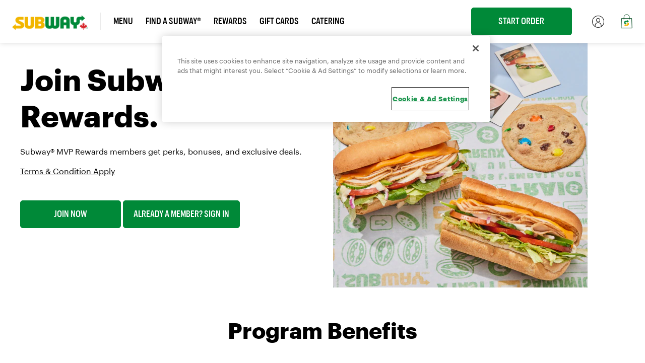

--- FILE ---
content_type: text/html; charset=utf-8
request_url: https://www.subway.com/en-ca/rewards?intcmp=HomePageLoggedOut:owned:0:0:Loyalty_None_None_None_DiginlikeanMV:0:0:0:learn-more:hero-carousel:nat-ca:0&segment_code=0
body_size: 15421
content:
<!DOCTYPE html><html dir="LTR" lang="en-CA" class="cms no-js"><head><!-- preload libraries --><link rel="preconnect" href="https://cdnjs.cloudflare.com" /><link rel="preconnect" href="https://sdk.apptentive.com" /><link rel="preconnect" href="https://cdn.branch.io" /><link rel="preconnect" href="https://assets.adobedtm.com" /><link rel="preconnect" href="https://ajax.googleapis.com" /><link rel="preconnect" href="https://cdn.jsdelivr.net" /><link rel="preconnect" href="https://app.launchdarkly.com" /><link rel="preconnect" href="https://cdn.cookielaw.org" /><!-- OneTrust Cookies Consent Notice start for subway.com --><script src="https://cdn.cookielaw.org/scripttemplates/otSDKStub.js?v=20230814-2" data-document-language="true" type="text/javascript" charset="UTF-8" data-domain-script="492c2b58-f4c3-4868-ad5d-eba99ed0d053" ></script><script type="text/javascript">function OptanonWrapper() { //console.log('OneTrust Banner Confirmation Triggered'); OptanonRemoveCookie(); }function OptanonRemoveCookie() {// Get initial OnetrustActiveGroups idsif (typeof OptanonWrapperCount == "undefined") {otGetInitialGrps();}//Delete cookiesotDeleteCookie(otIniGrps);// Assign OnetrustActiveGroups to custom variablefunction otGetInitialGrps() {OptanonWrapperCount = '';otIniGrps = OnetrustActiveGroups;//console.log("otGetInitialGrps", otIniGrps)}function otDeleteCookie(iniOptGrpId) {var otDomainGrps = JSON.parse(JSON.stringify(Optanon.GetDomainData().Groups));//console.log("otDomainGrps", otDomainGrps);var otDeletedGrpIds = otGetInactiveId(iniOptGrpId, OnetrustActiveGroups);//console.log("otDeletedGrpIds", otDeletedGrpIds);if (otDeletedGrpIds.length != 0 && otDomainGrps.length != 0) {for (var i = 0; i < otDomainGrps.length; i++) {//console.log("for-otDomainGrps", otDomainGrps);//Check if CustomGroupId matchesif (otDomainGrps[i]['CustomGroupId'] != '' && otDeletedGrpIds.includes(otDomainGrps[i]['CustomGroupId'])) {//console.log("otDomainGrps[i]['CustomGroupId']", otDomainGrps[i]['CustomGroupId']);for (var j = 0; j < otDomainGrps[i]['Cookies'].length; j++) {//console.log("otDeleteCookie-1", otDomainGrps[i]['Cookies'][j]['Name'])//Delete cookieeraseCookie(otDomainGrps[i]['Cookies'][j]['Name']);}}//Check if Hostid matchesif (otDomainGrps[i]['Hosts'].length != 0) {//console.log("otDomainGrps[i]['Hosts']", otDomainGrps[i]['Hosts']);for (var j = 0; j < otDomainGrps[i]['Hosts'].length; j++) {//Check if HostId presents in the deleted list and cookie array is not blankif (otDeletedGrpIds.includes(otDomainGrps[i]['Hosts'][j]['HostId']) && otDomainGrps[i]['Hosts'][j]['Cookies'].length != 0) {for (var k = 0; k < otDomainGrps[i]['Hosts'][j]['Cookies'].length; k++) {//console.log("otDeleteCookie-2", eraseCookie(otDomainGrps[i]['Hosts'][j]['Cookies'][k]['Name']));//Delete cookieeraseCookie(otDomainGrps[i]['Hosts'][j]['Cookies'][k]['Name']);}}}}}}otGetInitialGrps(); //Reassign new group ids}//Get inactive idsfunction otGetInactiveId(customIniId, otActiveGrp) {//Initial OnetrustActiveGroups//console.log("otGetInactiveId", customIniId)customIniId = customIniId.split(",");customIniId = customIniId.filter(Boolean);//After action OnetrustActiveGroupsotActiveGrp = otActiveGrp.split(",");otActiveGrp = otActiveGrp.filter(Boolean);var result = [];for (var i = 0; i < customIniId.length; i++) {if (otActiveGrp.indexOf(customIniId[i]) <= -1) {result.push(customIniId[i]);}}return result;}//Delete cookiefunction eraseCookie(name) {//Delete root path cookiesdomainName = window.location.hostname;//console.log("eraseCookie-name-start: CookieName-HostName", name, domainName);//document.cookie = name+'=; Max-Age=-99999999; Path=/;Domain='+ domainName;document.cookie = name + '=; Max-Age=-99999999; Path=/;';deleteCookieByDomain(name, '/', domainName);//Delete LSO incase LSO being used, cna be commented out.localStorage.removeItem(name);//Check for the current path of the pagepathArray = window.location.pathname.split('/');//Loop through path hierarchy and delete potential cookies at each path.for (var i = 0; i < pathArray.length; i++) {//console.log("eraseCookie-pathArray[i]", pathArray[i]);if (pathArray[i]) {//Build the path string from the Path Array e.g /site/loginvar currentPath = pathArray.slice(0, i + 1).join('/');//console.log("eraseCookie-pathArray[i]-currentPath", currentPath);//document.cookie = name+'=; Max-Age=-99999999; Path=' + currentPath + ';Domain='+ domainName;deleteCookieByDomain(name, currentPath, domainName);document.cookie = name + '=; Max-Age=-99999999; Path=' + currentPath + ';';//Maybe path has a trailing slash!//document.cookie = name+'=; Max-Age=-99999999; Path=' + currentPath + '/;Domain='+ domainName;deleteCookieByDomain(name, currentPath + '/', domainName);document.cookie = name + '=; Max-Age=-99999999; Path=' + currentPath + '/;';}}//console.log("eraseCookie-name-end", name);}function deleteCookieByDomain(cookiename, path, mainDomain) {var domainArray = mainDomain.split('.');for (var domainArrayCounter = 0; domainArrayCounter < domainArray.length - 1; domainArrayCounter++) {var cookieDomain = '';cookieDomain = domainAssembler(domainArray, domainArrayCounter);if (domainArrayCounter == 0) {cookieDomain = cookieDomain.substring(1, cookieDomain.length);}//console.log(cookieDomain);document.cookie = cookiename + '=; Max-Age=-99999999; Path=' + path + ';Domain=' + cookieDomain;}}function domainAssembler(domainArray, domainArrayCounter) {var cookieDomain = '';if (domainArray) {for (var domainArrayAssembler = domainArrayCounter; domainArrayAssembler < domainArray.length; domainArrayAssembler++) {cookieDomain += '.' + domainArray[domainArrayAssembler];}}return cookieDomain;}}</script><!-- OneTrust Cookies Consent Notice end for subway.com --><script>//prehiding snippet for Adobe Target with asynchronous Launch deployment(function(g,b,d,f){(function(a,c,d){if(a){var e=b.createElement("style");e.id=c;e.innerHTML=d;a.appendChild(e)}})(b.getElementsByTagName("head")[0],"at-body-style",d);setTimeout(function(){var a=b.getElementsByTagName("head")[0];if(a){var c=b.getElementById("at-body-style");c&&a.removeChild(c)}},f)})(window,document,"body {opacity: 0 !important}",1000);</script><style>.header-banner-container{background-color:#000000 !important;}</style><script src="https://assets.adobedtm.com/041a2403188d/9c33e01fd853/launch-c29f9a12ff43.min.js" async></script><meta charset="UTF-8" /><meta name="viewport" content="width=device-width, initial-scale=1.0" /><script>document.addEventListener('DOMContentLoaded' ,function(){orderViewModel.ScContext.id = '{4D628478-1808-453B-898F-FF06D2499D35}';orderViewModel.ScContext.itemTemplateID = '2c0a351d-fcfd-43ae-bb7c-c4d490bc3485';orderViewModel.ScTemplate.productTemplateID = '{37F93A12-BF7D-4C86-8762-C2B4304769C5}';orderViewModel.ScTemplate.customizerTemplateID = '86978154-256f-4914-ba7f-30059d723bd8';orderViewModel.ScTemplate.restaurantTemplateID = '{97108E9F-B588-49E3-8E0A-ACAA72D4509E}';orderViewModel.ScTemplate.menuTemplateID = '{0653F5B7-8272-4917-86FF-BC5E1C259E8E}';orderViewModel.ScTemplate.poductListTemplateID = '{9AF58B36-CA47-4C79-8B73-04999B580EBF}';orderViewModel.ScPage.orderManagement = '{B1BC5D50-CE85-4AE3-9F63-873822E15FD1}';orderViewModel.ScPage.orderConfirmation = '{7DC140A0-CD57-4471-B1E2-64B62EE8FDF3}';orderViewModel.modelTitle = 'Join Subway® MVP Rewards Now and Earn Big with Our Exciting New Rewards Program – Get Exclusive Benefits and Discounts Today | ';orderViewModel.globalTitle = 'Subway®';orderViewModel.titleSeparator = ' | ';orderViewModel.pageLabel = '';orderViewModel.save();subwayScript.bindPageTitle();});</script><title>Subway Order</title><link rel="stylesheet" href="/dist/RemoteOrder/css/font.css?v=6.20.173"><link rel="stylesheet" href="/dist/RemoteOrder/css/app-ltr.css?v=6.20.173"><link rel="stylesheet" href="/dist/RemoteOrder/css/main.css?v=6.20.173"><script defer src="/dist/RemoteOrder/js/analytics.js?v=6.20.173"></script><script src="https://cdn.jsdelivr.net/npm/launchdarkly-js-client-sdk@3.1.3/dist/ldclient.min.js"integrity="sha256-RujyOZBHFJ2YLXTNOBtle/hjhjCP7S+WDuvVwRQDnyQ=" crossorigin="anonymous"></script><script src="/dist/RemoteOrder/js/launchdarkly.js?v=6.20.173" defer></script><script src="https://cdnjs.cloudflare.com/ajax/libs/bodymovin/5.7.4/lottie.min.js"></script><!-- Begin Site Icons --><link rel="apple-touch-icon" sizes="57x57" href="/Assets/RemoteOrder/img/favicons/apple-touch-icon-57x57.png" /><link rel="apple-touch-icon" sizes="60x60" href="/Assets/RemoteOrder/img/favicons/apple-touch-icon-60x60.png" /><link rel="apple-touch-icon" sizes="72x72" href="/Assets/RemoteOrder/img/favicons/apple-touch-icon-72x72.png" /><link rel="apple-touch-icon" sizes="76x76" href="/Assets/RemoteOrder/img/favicons/apple-touch-icon-76x76.png" /><link rel="apple-touch-icon" sizes="114x114"href="/Assets/RemoteOrder/img/favicons/apple-touch-icon-114x114.png" /><link rel="apple-touch-icon" sizes="120x120"href="/Assets/RemoteOrder/img/favicons/apple-touch-icon-120x120.png" /><link rel="apple-touch-icon" sizes="144x144"href="/Assets/RemoteOrder/img/favicons/apple-touch-icon-144x144.png" /><link rel="apple-touch-icon" sizes="152x152"href="/Assets/RemoteOrder/img/favicons/apple-touch-icon-152x152.png" /><link rel="apple-touch-icon" sizes="180x180"href="/Assets/RemoteOrder/img/favicons/apple-touch-icon-180x180.png" /><link rel="icon" type="image/png" href="/Assets/RemoteOrder/img/favicons/favicon-32x32.png" sizes="32x32" /><link rel="icon" type="image/png" href="/Assets/RemoteOrder/img/favicons/android-chrome-192x192.png"sizes="192x192" /><link rel="icon" type="image/png" href="/Assets/RemoteOrder/img/favicons/favicon-96x96.png" sizes="96x96" /><link rel="icon" type="image/png" href="/Assets/RemoteOrder/img/favicons/favicon-16x16.png" sizes="16x16" /><link rel="shortcut icon" href="/Assets/RemoteOrder/img/favicons/favicon.ico" type="image/x-icon" /><!-- End Site Icons --><link rel="stylesheet" href="/en-ca/-/media/global/files/css/media_library.css?v=18;d=02-14-2024:04:58" /><script src="/en-ca/-/media/global/files/js/media_library.js?v=1;d=07-04-2025:09:03"></script><input id="hdnloyaltysitename" type="hidden" value=""/><meta name="description" content="Join Subway&#174; MVP Rewards and start earning points to redeem for Subway&#174; Cash when you place orders in the App or online, or when scanning the Subway&#174; App for in-restaurant orders. Plus get member exclusive offers and bonuses!"><meta name="keywords" content="" /><link rel="alternate" href="https://www.subway.com/en-CA/rewards?intcmp=homepageloggedout:owned:0:0:loyalty_none_none_none_diginlikeanmv:0:0:0:learn-more:hero-carousel:nat-ca:0&amp;segment_code=0" hreflang="en-CA" /><link rel="alternate" href="https://www.subway.com/fr-CA/rewards?intcmp=homepageloggedout:owned:0:0:loyalty_none_none_none_diginlikeanmv:0:0:0:learn-more:hero-carousel:nat-ca:0&amp;segment_code=0" hreflang="fr-CA" /><script type="text/javascript" defer>(function () {const sessionId = "f94b5449d1194a5b9b4884b4f0f17d01";console.log("Kount sessionId:", sessionId);const kountConfig = {clientID: "100690",environment: "PROD",collectorUrl: "https://ssl.kaptcha.com/collect/sdk?m=100690",sessionId: sessionId,isSinglePageApp: false,isDebugEnabled: false,collectUserInteractions: true,collectDeviceInformation: true,collectTransactionDetails: true,onLoad: function () {console.log("KountSDK loaded.");},onSuccess: function () {console.log("Kount Data collection completed successfully.");console.log("Kount sessionId used:", sessionId);},onError: function (error) {console.error("Kount SDK error:", error);}};const maxRetries = 3;let retryCount = 0;function initializeKountSDK() {return new Promise((resolve, reject) => {const sdk = window.KountSDK?.default || window.KountSDK;if (typeof sdk === "function") {try {sdk(kountConfig, sessionId);resolve();} catch (err) {reject(err);}} else {reject("Kount SDK not available on window.");}});}function retryInitialization() {return new Promise((resolve, reject) => {if (retryCount++ < maxRetries) {console.log(`Kount Retry attempt ${retryCount}...`);setTimeout(() => {initializeKountSDK().then(resolve).catch(() => {retryInitialization().then(resolve).catch(reject);});}, 1000);} else {reject("Kount Max retry attempts reached.");}});}function loadScript(src, isModule = false) {return new Promise((resolve, reject) => {const script = document.createElement("script");script.type = isModule ? "module" : "text/javascript";script.src = src;script.defer = true;script.onload = resolve;script.onerror = () => reject(`Failed to load script: ${src}`);document.head.appendChild(script);});}function startKount() {const webClientSrc = "/dist/RemoteOrder/js/kount-web-client-sdk-bundle.js";const fallbackSrc = "https://ssl.kaptcha.com/collect/sdk?m=100690?m=100690&s=f94b5449d1194a5b9b4884b4f0f17d01";loadScript(webClientSrc, true).then(() => initializeKountSDK()).catch((e) => {console.warn("Kount Web SDK failed. Attempting fallback...");return loadScript(fallbackSrc).then(() => retryInitialization());}).then(() => {console.log("Kount SDK fully initialized.");}).catch((error) => {console.error("Kount SDK setup failed:", error);});}// Start after short delaysetTimeout(startKount, 2000);})();</script><link rel="canonical" href="https://www.subway.com/en-ca/rewards?intcmp=HomePageLoggedOut:owned:0:0:Loyalty_None_None_None_DiginlikeanMV:0:0:0:learn-more:hero-carousel:nat-ca:0&amp;segment_code=0" /><!-- Language --><meta http-equiv="Content-Language" content="en-CA"><input type="hidden" id="dtmPageName" value=":en-CA:howitworks" /><input type="hidden" id="dtmPageSection" value=":howitworks" /><input type="hidden" id="dtmUserName" value="no id" /><input type="hidden" id="dtmLoyaltyId" value="no id" /><input type="hidden" id="dtmGuestID" /><input type="hidden" id="loyaltyActiveFlag" value="false" /><input type="hidden" id="emailOptIn" value="false" /><input type="hidden" id="dtmGuestEmail" /><style>@font-face {font-family: 'SubwaySansLCGBold', Helvetica, Arial, Verdana, Tahoma, sans-serif;src: url('https://www.subway.com/en-US/-/media/Global/Files/Fonts/SubwaySansLCG-Bold.woff');font-style: normal;font-weight: normal;}@font-face {font-family: 'SubwaySansCondMedium', Helvetica, Arial, Verdana, Tahoma, sans-serif;src: url('https://www.subway.com/en-US/-/media/Global/Files/Fonts/SubwaySansCond-Medium.woff');font-style: normal;font-weight: normal;}.cookie_modal {position: fixed;background-color: white;top: 50%;left: 50%;transform: translate(-50%, -50%);box-shadow: 2px 2px 11px 0 rgb(0 0 0 / 20%);width: 80%;max-width: 427px;z-index: 99999;border-radius: 5px;font-family: 'SubwaySansLCGRegular', 'Helvetica Neue', 'Helvetica', 'Arial', sans-serif;}.cookieEnabled {display: none !important;}.cookie_modal_heading {display: flex;justify-content: space-between;align-items: flex-start;padding: 30px 30px 15px 30px;}h1.cookie_modal_title, .cms body.cms h1.cookie_modal_title {font-size: 36px;font-weight: 700;font-family: 'SubwaySansLCGBold', 'Helvetica Neue', 'Helvetica', 'Arial', sans-serif;line-height: 1.2;margin: 0;}.cookie_modal_closeButton {background: none;border: none;font-size: 26px;padding: 0;cursor: pointer;}.cookie_modal_closeButton::before {content: '\00d7';color: black;font-weight: 100;}.cookie_modal_description_wrapper {padding: 0 30px 30px;}.cookie_modal_description {font-size: 16px;line-height: 1.4;padding: 0 0 20px 0;margin: 0;}.cookie_modal_overlay {position: fixed;top: 0;left: 0;right: 0;bottom: 0;background-color: #fff;pointer-events: none;z-index: 99998;height: 100vh }.cookie_modal_cta {background-color: #008938;color: white;border: none;border-radius: 5px;width: 100%;text-transform: uppercase;font-size: 18px;line-height: 1.35;padding: 10px 0;font-family: 'SubwaySansCondMedium', 'Helvetica Neue', 'Helvetica', 'Arial', sans-serif;}@media (max-width: 667px) {.cookie_modal {width: 335px;}.cookie_modal_heading {padding: 20px;}.cookie_modal_description_wrapper {padding: 0 20px 20px;}.cookie_modal_title {font-size: 26px;line-height: 34px;}}</style><div class="cookie_modal cookieEnabled" id="cookie_modal"><div class="cookie_modal_heading"><h1 class="cookie_modal_title">Unable to load the page</h1><input type="button" value="button" class="cookie_modal_closeButton" onclick="closeCookieBanner()"></div><div class="cookie_modal_description_wrapper"><p class="cookie_modal_description">It appears that your browser is set to block all cookies. Certain cookies are strictly necessary for the website to function and cannot be switched off in our systems. Visit your browser settings to make changes. You may need to clear your browser cache for the changes to take effect.</p><button class="cookie_modal_cta" onclick="closeCookieBanner()">OK</button></div></div><div class="cookie_modal_overlay cookieEnabled" id="cookie_overlays"></div><script>const cookie_modal = document.getElementById('cookie_modal');const cookie_overlay = document.getElementById('cookie_overlays');const cookie_body = document.getElementsByClassName('body_container');const cookie_html = document.getElementsByTagName("html")[0]function closeCookieBanner() {cookie_modal.classList.add('cookieEnabled');cookie_overlay.classList.add('cookieEnabled'); cookie_body[0].classList.remove('cookieEnabled');cookie_html.style.overflowY='';}document.addEventListener('DOMContentLoaded', (event) => {if (!navigator.cookieEnabled) {cookie_modal.classList.remove('cookieEnabled');cookie_overlay.classList.remove('cookieEnabled');cookie_body[0].classList.add('cookieEnabled');cookie_html.style.overflowY = "hidden";if (typeof fwhtrk == 'undefined') {fwhtrk = {page: {event: {}},user: {}}}fwhtrk.page.warningMessage = "Unable to load the page";fwhtrk.page.name = "cookie blocker modal";fwhtrk.page.event.warningMessage = 1;fwhtrk.user.guestID = "n/a";setTimeout(function () {if (window._satellite) {_satellite.track("cookieBlocked");}}, 2500);}});</script><script type="text/javascript">var LoyaltyRewardsUnavailableMsg = 'Subway® MVP Rewards is currently unavailable.';var ApptentiveSurveyEventList = [{"eventName":"account_tapped","ctaName":"Profile"},{"eventName":"add_item_cart","ctaName":"cart keep shopping"},{"eventName":"add_on_cart","ctaName":"cart quick add ons"},{"eventName":"add_payment_method_tapped","ctaName":"add_payment_cta"},{"eventName":"best_sellers_tapped","ctaName":"best sellers"},{"eventName":"breakfast_tapped","ctaName":""},{"eventName":"catering_order_now","ctaName":"order now"},{"eventName":"catering_tapped","ctaName":"Catering"},{"eventName":"classic_sandwiches_tapped","ctaName":""},{"eventName":"continue_order","ctaName":"cart continue order"},{"eventName":"curbside","ctaName":"curbside"},{"eventName":"customer_profile","ctaName":"customer profile"},{"eventName":"dashboard_order_history","ctaName":"view order history"},{"eventName":"dashboard_reorder","ctaName":"re order"},{"eventName":"deals_tapped","ctaName":"deals"},{"eventName":"delivery","ctaName":"deliveryLocator"},{"eventName":"delivery_locator","ctaName":"deliveryTabBtn"},{"eventName":"drinks_tapped","ctaName":""},{"eventName":"find_a_subway","ctaName":"Find a Subway"},{"eventName":"gift_cards","ctaName":"Gift Cards"},{"eventName":"home_tapped","ctaName":"Subway Logo"},{"eventName":"in-store","ctaName":"inStore"},{"eventName":"loyalty_join","ctaName":"join now"},{"eventName":"madePurchase","ctaName":"order confirmation made purchase"},{"eventName":"menu_tapped","ctaName":"Menu"},{"eventName":"miam_cart","ctaName":"cart make it a meal"},{"eventName":"my_bag","ctaName":"Cart"},{"eventName":"my_favorites_tapped","ctaName":"my favorites"},{"eventName":"my_rewards_tapped","ctaName":"my rewards"},{"eventName":"no_bready_bowls_tapped","ctaName":""},{"eventName":"payment_method_saved","ctaName":"payment_method_saved"},{"eventName":"payment_methods","ctaName":"payment methods"},{"eventName":"pick_up_here","ctaName":"pickupCtaButton"},{"eventName":"pickup_locator","ctaName":"pickupTabBtn"},{"eventName":"recent_orders","ctaName":"recent orders"},{"eventName":"restaurant_details","ctaName":"restaurant_details"},{"eventName":"restaurant_details_closed","ctaName":""},{"eventName":"rewards_join_now","ctaName":"rewards page join now"},{"eventName":"rewards_my_rewards","ctaName":"rewards page view my rewards"},{"eventName":"rewards_sign_in","ctaName":"rewards page sign in"},{"eventName":"rewards_tapped","ctaName":"Rewards"},{"eventName":"salads_tapped","ctaName":""},{"eventName":"sides_tapped","ctaName":""},{"eventName":"start_order","ctaName":"Start Order"},{"eventName":"view_history","ctaName":"rewards view history"},{"eventName":"view_how_it_works","ctaName":"rewards view how it works"},{"eventName":"wraps_tapped","ctaName":""}];if ('System.Web.SessionState.HttpSessionState' != null) {var User_SessionID = 'wz014bksxjytzq1jf0pweeob';};var pleaseWaitValue = 'please wait';var loadingValue = 'Loading';var dimmedValue = 'dimmed';</script><script>(function () {var dynatraceUrl = "https://js-cdn.dynatrace.com/jstag/15c157a40ab/bf69157qdp/66653261b3f39eb6_complete.js";if (!dynatraceUrl) {return;}const DYNATRACE_SCRIPT_ID = 'dynatrace-script';const ONE_TRUST_CONSENT_GROUP = 'C0002';function updateDynatraceScript() {const scriptElement = document.getElementById(DYNATRACE_SCRIPT_ID);const consentGiven = (window.OptanonActiveGroups || '').includes(ONE_TRUST_CONSENT_GROUP);if (consentGiven && !scriptElement) {const script = document.createElement('script');script.id = DYNATRACE_SCRIPT_ID;script.src = dynatraceUrl;script.type = 'text/javascript';script.crossOrigin = 'anonymous';document.head.appendChild(script);console.log('Dynatrace script added to the document.');} else if (!consentGiven && scriptElement) {scriptElement.parentNode.removeChild(scriptElement);console.log('Dynatrace script removed from the document.');}}// Initial check on page load.updateDynatraceScript();// Listen for consent changes from the OneTrust banner.window.addEventListener('OneTrustGroupsUpdated', updateDynatraceScript);})();</script></head><body id="stick-to" class="cms isLoggedOut "><input type="hidden" id="ldEnvKey" value="627bf3d9ba00d915293d433d" /><input type="hidden" id="footerheaderdomain" value="www.subway.com" /><input type="hidden" id="isUserLoggedIn" /><input type="hidden" name="sitename" value="remoteorderen-CA" id="hdnSiteName" /><input type="hidden" id="scLanguageCode" value="en-CA" /><input type="hidden" id="cmsPage" value="true" /><header class="header-sticky"><input type="hidden" id="pickupFromText" value="Pickup from" /><input type="hidden" id="pickupOnlyText" value="Pickup" /><input type="hidden" id="deliveryToText" value="Delivery" /><input type="hidden" id="curbsidepickupText" value="Curbside pickup" /><input type="hidden" id="contextSitepath" value="remoteorderen-CA" /><input type="hidden" id="currentItemID" value="{4D628478-1808-453B-898F-FF06D2499D35}" /><header><nav class="navbar cms"><a href="#maincontent" id="scroll_to_top" class="skip-to-content">Skip to main content</a><div class="branch-journeys-top"></div><div class="navbar_left"><button data-testauto-id="ham-burger-cta" class="navbar_left_button" aria-expanded="false" onclick="humbuggerClick()"aria-labelledby="menuNavigation"><span class="sr-only" id="menuNavigation">Toggle navigation Menu</span></button><button role="link" data-testauto-id="navbar-left-primary-home-cta" class="navbar_logo no-border"onclick="engageApptentiveEvent('Subway Logo',true,'/en-ca/');sendClickInfoToAnalytics('Subway Logo', 'header:')"><img class="primary_logo" src="/en-ca/-/media/project/remote-order/images/logo/subway-canada-logo.png"alt="Subway Logo" title="home" data-testauto-id="primary-logo" /></button><div class="navbar_menu_items"><ul><li data-testauto-id="nav-item-0"><button data-attr="" class="Menu no-border" role="link" data-testauto-id="nav-item-btn-0"onclick="engageApptentiveEvent('Menu',true,'/en-ca/menunutrition/menu');sendClickInfoToAnalytics('Menu', 'header:')">Menu</button></li><li data-testauto-id="nav-item-1"><button data-attr="" class=" no-border" role="link" data-testauto-id="nav-item-btn-1"onclick="engageApptentiveEvent('Find a Subway',true,'/en-ca/locator');sendClickInfoToAnalytics('Find a Subway', 'header:')">Find a Subway&#174;</button></li><li data-testauto-id="nav-item-2"><button data-attr="" class="deals no-border" role="link" data-testauto-id="nav-item-btn-2"onclick="engageApptentiveEvent('Rewards',true,'/en-ca/rewards');sendClickInfoToAnalytics('Rewards', 'header:')">Rewards</button></li><li data-testauto-id="nav-item-3"><button data-attr="" class=" no-border" role="link" data-testauto-id="nav-item-btn-3"onclick="engageApptentiveEvent('Gift Cards',true,'/en-ca/subwaycard');sendClickInfoToAnalytics('Gift Cards', 'header:')">Gift Cards</button></li><li data-testauto-id="nav-item-4"><button data-attr="" class=" no-border" role="link" data-testauto-id="nav-item-btn-4"onclick="engageApptentiveEvent('Catering',true,'https://www.subway.com/en-CA/Catering');sendClickInfoToAnalytics('Catering', 'header:')">Catering</button></li></ul></div></div><div class="navbar_right"><button role="link" class="button start_order no-border" data-testauto-id="start order" data-buttonText="Start Order" data-startonlineorder=1 onclick="engageApptentiveEvent('Start Order',true,'/en-ca/locator', '', event); sendClickInfoToAnalyticsCMS('header', 'default', 'Start Order', 'start order', '', '', event)" aria-label="">Start Order</button><input type="hidden" id="hdnStartOrder" name="hdnStartOrder" value="/en-ca/locator" /><button role="link" class="button view_bag_button no-border" data-title="View Bag" data-testauto-id="view bag" data-buttonText="View Bag" onclick="engageApptentiveEvent('View Bag',true,'/en-ca/orders/order-management', '', event); sendClickInfoToAnalyticsCMS('header', 'default', 'View Bag', 'start order', '', '', event)" aria-label=""></button><button role="link" class="account_logged no-border" data-title="Profile" data-testauto-id="profile" aria-label="Profile Sign In or Join" data-buttonText="Profile" onclick="engageApptentiveEvent('Profile',true,'/en-ca/auth/signin?url=/en-ca/rewards?intcmp=homepageloggedout:owned:0:0:loyalty_none_none_none_diginlikeanmv:0:0:0:learn-more:hero-carousel:nat-ca:0&amp;amp;segment_code=0', '', event); sendClickInfoToAnalyticsCMS('header', 'default', 'Profile', 'start order', '', '', event)" aria-label="profile sign in or join"><img src="/en-ca/-/media/project/remote-order/images/icons/05uiicon24pxaccountloggedin3x.png" alt="profile sign in or join" /></button><button role="link" class="account_loggedIn no-border" data-title="Profile" data-testauto-id="profile" aria-label="Signed In Open Profile" data-buttonText="Profile" onclick="engageApptentiveEvent('Profile',true,'/en-ca/profile', '', event); sendClickInfoToAnalyticsCMS('header', 'default', 'Profile', 'start order', '', '', event)" aria-label="signed in open profile"><img src="/en-ca/-/media/project/remote-order/images/icons/logged-in.png" alt="signed in open profile" /></button><button role="link" class="cart_bag empty no-border" data-title="Cart" data-testauto-id="cart" aria-label="Bag Empty" data-buttonText="bag" onclick="engageApptentiveEvent('bag',true,'/en-ca/orders/order-management', '', event); sendClickInfoToAnalyticsCMS('header', 'default', 'bag', 'start order', '', '', event)" aria-label="empty bag"><img src="/en-ca/-/media/project/remote-order/images/icons/emptycarticon.svg" alt="empty bag" /></button><button role="link" class="cart_bag full no-border" data-title="Cart" data-viewbag="View Bag" data-addtobag="Added to your bag!" data-testauto-id="cart" aria-label="item in your bag, view order and checkout" data-buttonText="view bag" onclick="engageApptentiveEvent('view bag',true,'/en-ca/orders/order-management', '', event); sendClickInfoToAnalyticsCMS('header', 'default', 'view bag', 'start order', '', '', event)" aria-label="Item in your cart"><img src="/en-ca/-/media/project/remote-order/images/icons/fullcarticon.svg" alt="full bag icon" /></button></div></nav></header><script src="//ajax.googleapis.com/ajax/libs/jquery/1.9.1/jquery.min.js"></script><script>const branchBanner = document.querySelector(".branch-banner-is-active")if (branchBanner) {setTimeout(() => {branchBanner.style.marginTop = '140px';}, "2500");}var $OfferListForm = $('#frmOfferList');$(function () {setTimeout(() => {$(".branch-banner-is-active").css("margin-top", 140);}, "2500");if('False' === 'True'){var offerListFormAction = $OfferListForm[0] && $OfferListForm[0].action ;NewOffer(offerListFormAction);}});function NewOffer(postUrl) {//alert(postUrl);var contextSitepath = $('#contextSitepath').val();var itemId = $("#currentItemID").val();$.ajax({url: postUrl,type: 'GET',dataType: 'JSON',data: { currentSite: contextSitepath, pageId: itemId, userBrowserTime: getLocalTime() },success: function (data) {if (data.offerList.deals == true) {$('.deals').addClass('red_Dot').attr("aria-description", "New Deals are available");}else {$(".deals").hasClass("red_Dot"){$('.deals').removeClass('red_Dot').removeAttr("aria-description");}}if (data.offerList.rewards == true) {$('.rewards').addClass('red_Dot').attr("aria-description", "New Rewards are available");}else {$(".rewards").hasClass("red_Dot"){$('.rewards').removeClass('red_Dot').removeAttr("aria-description");}}},error: function (jqXhr) {subwayScript.showAjaxError(jqXhr);}});}</script><div class="nav_padding"></div><div class="overlay-header" id="order-management-header" style="display:none"> YOUR BAG<button tabindex="1"><img data-testauto-id="default-store-bag-icon" class="icon" aria-label="Close" src="/Assets/RemoteOrder/img/close@2x.png" alt=""/></button></div><div id="defaultStoreHeader" class="defaultStoreHeader d-none"><img data-testauto-id="default-store-delivery-icon" class="deliveryImg" src="/Assets/RemoteOrder/img/05-ui-icon-pickup@3x.png" alt="" /><span></span><a href="#void" data-testauto-id="default-store-delivery-cta" onclick="analytics.defaultStoreHeader();" aria-label=""></a></div><form action="/api/sitecore/Restaurant/CreateNewCart" id="frmCreateCart" method="post"> <input type="hidden" name="sitename" value="remoteorderen-CA" /></form><form action="/api/sitecore/Locator/DeliveryTimeEstimate" id="DeliveryTimeEstimation" method="post"> <input type="hidden" name="sitename" value="remoteorderen-CA" /></form></header><main class="body_container rewards_container center_layout"id="id_rewards_en_ca"><a id="maincontent"></a><div class="component_wrapper marginBottom30"><div class="swiper hero_slider " data-delay="5000" id="id_slider_v2_fb5bf"><div class="slider_button_panel"><div class="play_paused_slider"><button class="paused_button" data-testauto-id="pause-id_slider_v2_fb5bf" aria-label="Pause"></button><button class="play_button" data-testauto-id="play-id_slider_v2_fb5bf" aria-label="Play"></button></div><button class="swiper-button-prev hero_prev_button" data-testauto-id="swiper-prev-id_slider_v2_fb5bf" aria-label="Previous"></button><div class="hero_pagination"></div><button class="swiper-button-next hero_next_button" data-testauto-id="swiper-next-id_slider_v2_fb5bf"aria-label="Next"></button></div><div class="swiper-wrapper hero_wrapper"><section class="component_promotions swiper-slide withBoxShadow header overlay dancingBubble" data-promo="" id="id_promotion_afe"><div class="component_promotions_text"><div><h1 class="title " data-testauto-id="title-h1-id_promotion_afe" style=" ">Join Subway® MVP Rewards. </h1><p class="decreption" data-testauto-id="decreption-id_promotion_afe">Subway® MVP Rewards members get perks, bonuses, and exclusive deals.</p><button class="disclaimerText transparentButton" data-testauto-id="trems-apply-id_promotion_afe" data-buttonText="Terms &amp; Conditions " onclick="globalUtil.modalPopupOpen('#fullwidthPromoId', globalUtil.swiperHero, 'Subway&#174; MVP Rewards available at participating restaurants. Points may not be earned on third-party delivery orders, MSI catering orders, or purchases of gift cards.'); sendClickInfoToAnalyticsCMS('hero-carousel', 'swiper-slide withBoxShadow header overlay', 'Terms &amp; Conditions ', 'disclaimer', '','', event);">Terms &amp; Condition Apply</button></div><div><button id="cta1-id_promotion_afe"data-url="/en-ca/auth/signup"data-testauto-id="cta1-id_promotion_afe"class="fullwidth button" data-buttonText=&quot;Join Now&quot; title='Join Subway&#174; MVP Rewards. 'onclick="sendClickInfoToAnalyticsCMS('hero-carousel', 'swiper-slide withBoxShadow header overlay', 'Join Now', 'shop deal', '', '', event)"data-model="">Join Now</button><a href="/en-ca/auth/signin"data-testauto-id="cta2-id_promotion_afe"class="fullwidth button" title='Join Subway&#174; MVP Rewards. ' onclick="sendClickInfoToAnalyticsCMS('hero-carousel', 'swiper-slide withBoxShadow header overlay', '', 'shop deal', '', '', event)" type="button">Already a member? Sign In</a></div></div><div class="component_promotions_image "><picture><source srcset="/en-ca/-/media/northamerica/canada/rewards/2025/w6/025968_w5_subway_mvp_owned_fwh_375x211_bil.png?h=211&w=375&mw=375" media="(max-width: 767px)" /><img src="/en-ca/-/media/northamerica/canada/rewards/2025/w6/025968_w5_subway_mvp_owned_fwh_505x485_bil.png?la=en-CA&h=485&w=505&mw=505" format="jpg" alt="Join Subway&#174; MVP Rewards" /></picture></div></section></div></div></div><div class="component_wrapper withGape"></div><div class="program_benefits_container"><h2 data-testauto-id="program-title">Program Benefits</h2><div class="program_benefits_cards"><div class="program_benefits_card" data-testauto-id="program-benefits-card-0"><img src="/en-ca/-/media/northamerica/shared-content/rewardsgrid/points.png?h=161&amp;w=261&amp;la=en-CA&amp;hash=5A5F2C84EE391DBEE7B8B542822C8592" alt="250 Points" /> <p class="program_benefits_subtext" data-testauto-id="program-benefits-subtext-0">Get 250 points just for signing up for Subway® MVP Rewards.</p><p class="program_benefits_footnotes" data-testauto-id="program-benefits-footnotes-0"></p></div><div class="program_benefits_card" data-testauto-id="program-benefits-card-1"><img src="/en-ca/-/media/northamerica/shared-content/rewardsgrid/reedemyourpoints.png?h=161&amp;w=261&amp;la=en-CA&amp;hash=472C5B8F5A6A1C7A3AFB011DEE78A264" alt="Get Subway Cash" /> <p class="program_benefits_subtext" data-testauto-id="program-benefits-subtext-1">Redeem your points for Subway® Cash to use toward purchases.</p><p class="program_benefits_footnotes" data-testauto-id="program-benefits-footnotes-1"></p></div><div class="program_benefits_card" data-testauto-id="program-benefits-card-2"><img src="/en-ca/-/media/northamerica/shared-content/rewardsgrid/birthdayfreeble.png?h=161&amp;w=260&amp;la=en-CA&amp;hash=E15ED8020B2344F1500D70A5549BED8D" alt="A cookie and a party hat" /> <p class="program_benefits_subtext" data-testauto-id="program-benefits-subtext-2">Every year you get a birthday freebie on us.​</p><p class="program_benefits_footnotes" data-testauto-id="program-benefits-footnotes-2"></p></div><div class="program_benefits_card" data-testauto-id="program-benefits-card-3"><img src="/en-ca/-/media/northamerica/shared-content/rewardsgrid/subwaymerch.png?h=161&amp;w=261&amp;la=en-CA&amp;hash=B8081E0B0ABDCC87E2C8C81AB0454044" alt="Subway goodies" /> <p class="program_benefits_subtext" data-testauto-id="program-benefits-subtext-3">Get access to exclusive Subway® Swag and goodies.*</p><p class="program_benefits_footnotes" data-testauto-id="program-benefits-footnotes-3">*All-Star status and Captain status</p></div><div class="program_benefits_card" data-testauto-id="program-benefits-card-4"><img src="/en-ca/-/media/northamerica/shared-content/rewardsgrid/freechips.png?h=161&amp;w=261&amp;la=en-CA&amp;hash=6C3B7E07540B0C0975517899B9B73245" alt="A bag of potato chips" /> <p class="program_benefits_subtext" data-testauto-id="program-benefits-subtext-4">Get free chips on Fridays with any purchase.*</p><p class="program_benefits_footnotes" data-testauto-id="program-benefits-footnotes-4">*All-Star status. Terms & Conditions Apply</p></div><div class="program_benefits_card" data-testauto-id="program-benefits-card-5"><img src="/en-ca/-/media/northamerica/shared-content/rewardsgrid/extraperks-and-vip-experience.png?h=161&amp;w=319&amp;la=en-CA&amp;hash=9660D25534045CA0CA0BF4779E794B14" alt="A Subway Trophy" /> <p class="program_benefits_subtext" data-testauto-id="program-benefits-subtext-5">Get access to extra perks and member exclusives.*</p><p class="program_benefits_footnotes" data-testauto-id="program-benefits-footnotes-5">*All-Star status</p></div></div></div><div class="deck_container"><div class="deck_cards"><div class="deck_card" data-testauto-id="deck-card-0"><img src="/en-ca/-/media/northamerica/shared-content/rewardsdeck/sub-token.png?h=201&amp;w=200&amp;la=en-CA&amp;hash=344C6E998624BE11B7FA3B64686C7DB5" alt="More Ways to Earn" /> <p class="deck_card_subtext" data-testauto-id="deck-card-subtext-0">More ways to earn</p><p class="deck_card_description" data-testauto-id="deck-card-description-0">You'll earn 10 points for every $1 spent, plus extra points when you order in the App or online. Every 400 points = $2 Subway® Cash to use toward purchases. You’ll receive birthday freebies, member-only offers, and other cool ways to use your points.</p></div><div class="deck_card" data-testauto-id="deck-card-1"><img src="/en-ca/-/media/northamerica/shared-content/rewardsdeck/ranks.png?h=201&amp;w=200&amp;la=en-CA&amp;hash=A2938AE0ACF1C13FEEB2FE4A540F5FE0" alt="Rise the Ranks" /> <p class="deck_card_subtext" data-testauto-id="deck-card-subtext-1">Rise through the ranks for extra rewards</p><p class="deck_card_description" data-testauto-id="deck-card-description-1">We've introduced three member levels – Pro, Captain, and All-Star – with every dollar spent getting you closer to the top, increasing your points earnings and exclusives. Visit the Rewards page to check out all the benefits of each of our new ranks.</p></div><div class="deck_card" data-testauto-id="deck-card-2"><img src="/en-ca/-/media/northamerica/shared-content/rewardsdeck/trophy.png?h=201&amp;w=200&amp;la=en-CA&amp;hash=5BFE47BCAB14FB382E31B7AA05D6B723" alt="All-Stars Get More" /> <p class="deck_card_subtext" data-testauto-id="deck-card-subtext-2">All-Stars get more</p><p class="deck_card_description" data-testauto-id="deck-card-description-2">From accelerated points earning to exclusive bonuses, amped-up freebies and other member-only benefits, you’ll want to get in on All-Star status. It’s the highest rank with the top rewards.</p></div></div><div class="deck_buttons"><a href ="/en-ca/auth/signup" onclick="sendClickInfoToAnalyticsCMS('program-benefits-cards', 'default', 'Join Now', '', '', '', event)" class="button group_button" type="button" data-download-app="1" >Join Now</a><a href="/en-ca/auth/signin" onclick="sendClickInfoToAnalyticsCMS('program-benefits-cards', 'default', 'Already a Member? Sign In', '', '', '', event)" class="button group_button" type="button" data-download-app="1">Already a Member? Sign In</a></div></div><div class="program_benefits_table_container"><p class="table_title" data-testauto-id="reward-table-title">Rise the ranks to earn more</p><table class="program_benefits_table" aria-describedby="program_benefits_description"><thead><tr><th class="table_heading" data-testauto-id="table_heading" scope="col">BENEFITS</th><th scope="col"><div class="icon_div" data-testauto-id="icon_div"><img src="/en-ca/-/media/northamerica/shared-content/rewardstable/recruit.png?h=37&amp;w=37&amp;la=en-CA&amp;hash=A638EB2409D41674CE77992E99BA7CD6" alt="Pro" />PRO</div></th><th scope="col"><div class="icon_div" data-testauto-id="icon_div"><img src="/en-ca/-/media/northamerica/shared-content/rewardstable/captain.png?h=37&amp;w=37&amp;la=en-CA&amp;hash=6215074A53986B61D1AFD70FB99363FE" alt="Captain" />CAPTAIN</div></th><th scope="col"><div class="icon_div" data-testauto-id="icon_div"><img src="/en-ca/-/media/northamerica/shared-content/rewardstable/star.png?h=37&amp;w=37&amp;la=en-CA&amp;hash=627ED9025388D488742B172E93277D37" alt="Star" />ALL-STAR</div></th></tr></thead><tbody><tr><td class="col1" data-testauto-id="col-heading-0">Spend $1 and earn<p class="total_row"></p></td><td>10pts </td><td>11pts </td><td>12pts </td></tr><tr><td class="col1" data-testauto-id="col-heading-1">Earn 5% more for digital orders<p class="total_row"></p></td><td><svg aria-label="included benefit" tabindex="-1" xmlns="http://www.w3.org/2000/svg" viewBox="0 0 30 30" fill="#008938" width="18px" height="19px"><path tabindex="-1" aria-hidden="true" d="M 26.980469 5.9902344 A 1.0001 1.0001 0 0 0 26.292969 6.2929688 L 11 21.585938 L 4.7070312 15.292969 A 1.0001 1.0001 0 1 0 3.2929688 16.707031 L 10.292969 23.707031 A 1.0001 1.0001 0 0 0 11.707031 23.707031 L 27.707031 7.7070312 A 1.0001 1.0001 0 0 0 26.980469 5.9902344 z" /></svg></td><td><svg aria-label="included benefit" tabindex="-1" xmlns="http://www.w3.org/2000/svg" viewBox="0 0 30 30" fill="#008938" width="18px" height="19px"><path tabindex="-1" aria-hidden="true" d="M 26.980469 5.9902344 A 1.0001 1.0001 0 0 0 26.292969 6.2929688 L 11 21.585938 L 4.7070312 15.292969 A 1.0001 1.0001 0 1 0 3.2929688 16.707031 L 10.292969 23.707031 A 1.0001 1.0001 0 0 0 11.707031 23.707031 L 27.707031 7.7070312 A 1.0001 1.0001 0 0 0 26.980469 5.9902344 z" /></svg></td><td><svg aria-label="included benefit" tabindex="-1" xmlns="http://www.w3.org/2000/svg" viewBox="0 0 30 30" fill="#008938" width="18px" height="19px"><path tabindex="-1" aria-hidden="true" d="M 26.980469 5.9902344 A 1.0001 1.0001 0 0 0 26.292969 6.2929688 L 11 21.585938 L 4.7070312 15.292969 A 1.0001 1.0001 0 1 0 3.2929688 16.707031 L 10.292969 23.707031 A 1.0001 1.0001 0 0 0 11.707031 23.707031 L 27.707031 7.7070312 A 1.0001 1.0001 0 0 0 26.980469 5.9902344 z" /></svg></td></tr><tr><td class="col1" data-testauto-id="col-heading-2">Member-only deals exclusives, and challenges*<p class="total_row"></p></td><td><svg aria-label="included benefit" tabindex="-1" xmlns="http://www.w3.org/2000/svg" viewBox="0 0 30 30" fill="#008938" width="18px" height="19px"><path tabindex="-1" aria-hidden="true" d="M 26.980469 5.9902344 A 1.0001 1.0001 0 0 0 26.292969 6.2929688 L 11 21.585938 L 4.7070312 15.292969 A 1.0001 1.0001 0 1 0 3.2929688 16.707031 L 10.292969 23.707031 A 1.0001 1.0001 0 0 0 11.707031 23.707031 L 27.707031 7.7070312 A 1.0001 1.0001 0 0 0 26.980469 5.9902344 z" /></svg></td><td><svg aria-label="included benefit" tabindex="-1" xmlns="http://www.w3.org/2000/svg" viewBox="0 0 30 30" fill="#008938" width="18px" height="19px"><path tabindex="-1" aria-hidden="true" d="M 26.980469 5.9902344 A 1.0001 1.0001 0 0 0 26.292969 6.2929688 L 11 21.585938 L 4.7070312 15.292969 A 1.0001 1.0001 0 1 0 3.2929688 16.707031 L 10.292969 23.707031 A 1.0001 1.0001 0 0 0 11.707031 23.707031 L 27.707031 7.7070312 A 1.0001 1.0001 0 0 0 26.980469 5.9902344 z" /></svg></td><td><svg aria-label="included benefit" tabindex="-1" xmlns="http://www.w3.org/2000/svg" viewBox="0 0 30 30" fill="#008938" width="18px" height="19px"><path tabindex="-1" aria-hidden="true" d="M 26.980469 5.9902344 A 1.0001 1.0001 0 0 0 26.292969 6.2929688 L 11 21.585938 L 4.7070312 15.292969 A 1.0001 1.0001 0 1 0 3.2929688 16.707031 L 10.292969 23.707031 A 1.0001 1.0001 0 0 0 11.707031 23.707031 L 27.707031 7.7070312 A 1.0001 1.0001 0 0 0 26.980469 5.9902344 z" /></svg></td></tr><tr><td class="col1" data-testauto-id="col-heading-3">Birthday and member anniversary freebies*<p class="total_row"></p></td><td><svg aria-label="included benefit" tabindex="-1" xmlns="http://www.w3.org/2000/svg" viewBox="0 0 30 30" fill="#008938" width="18px" height="19px"><path tabindex="-1" aria-hidden="true" d="M 26.980469 5.9902344 A 1.0001 1.0001 0 0 0 26.292969 6.2929688 L 11 21.585938 L 4.7070312 15.292969 A 1.0001 1.0001 0 1 0 3.2929688 16.707031 L 10.292969 23.707031 A 1.0001 1.0001 0 0 0 11.707031 23.707031 L 27.707031 7.7070312 A 1.0001 1.0001 0 0 0 26.980469 5.9902344 z" /></svg></td><td><svg aria-label="included benefit" tabindex="-1" xmlns="http://www.w3.org/2000/svg" viewBox="0 0 30 30" fill="#008938" width="18px" height="19px"><path tabindex="-1" aria-hidden="true" d="M 26.980469 5.9902344 A 1.0001 1.0001 0 0 0 26.292969 6.2929688 L 11 21.585938 L 4.7070312 15.292969 A 1.0001 1.0001 0 1 0 3.2929688 16.707031 L 10.292969 23.707031 A 1.0001 1.0001 0 0 0 11.707031 23.707031 L 27.707031 7.7070312 A 1.0001 1.0001 0 0 0 26.980469 5.9902344 z" /></svg></td><td><svg aria-label="included benefit" tabindex="-1" xmlns="http://www.w3.org/2000/svg" viewBox="0 0 30 30" fill="#008938" width="18px" height="19px"><path tabindex="-1" aria-hidden="true" d="M 26.980469 5.9902344 A 1.0001 1.0001 0 0 0 26.292969 6.2929688 L 11 21.585938 L 4.7070312 15.292969 A 1.0001 1.0001 0 1 0 3.2929688 16.707031 L 10.292969 23.707031 A 1.0001 1.0001 0 0 0 11.707031 23.707031 L 27.707031 7.7070312 A 1.0001 1.0001 0 0 0 26.980469 5.9902344 z" /></svg></td></tr><tr><td class="col1" data-testauto-id="col-heading-4">Extra Bonus Earn Days*<p class="total_row"></p></td><td></td><td><svg aria-label="included benefit" tabindex="-1" xmlns="http://www.w3.org/2000/svg" viewBox="0 0 30 30" fill="#008938" width="18px" height="19px"><path tabindex="-1" aria-hidden="true" d="M 26.980469 5.9902344 A 1.0001 1.0001 0 0 0 26.292969 6.2929688 L 11 21.585938 L 4.7070312 15.292969 A 1.0001 1.0001 0 1 0 3.2929688 16.707031 L 10.292969 23.707031 A 1.0001 1.0001 0 0 0 11.707031 23.707031 L 27.707031 7.7070312 A 1.0001 1.0001 0 0 0 26.980469 5.9902344 z" /></svg></td><td><svg aria-label="included benefit" tabindex="-1" xmlns="http://www.w3.org/2000/svg" viewBox="0 0 30 30" fill="#008938" width="18px" height="19px"><path tabindex="-1" aria-hidden="true" d="M 26.980469 5.9902344 A 1.0001 1.0001 0 0 0 26.292969 6.2929688 L 11 21.585938 L 4.7070312 15.292969 A 1.0001 1.0001 0 1 0 3.2929688 16.707031 L 10.292969 23.707031 A 1.0001 1.0001 0 0 0 11.707031 23.707031 L 27.707031 7.7070312 A 1.0001 1.0001 0 0 0 26.980469 5.9902344 z" /></svg></td></tr><tr><td class="col1" data-testauto-id="col-heading-5">Access to Subway® Swag<p class="total_row"></p></td><td></td><td><svg aria-label="included benefit" tabindex="-1" xmlns="http://www.w3.org/2000/svg" viewBox="0 0 30 30" fill="#008938" width="18px" height="19px"><path tabindex="-1" aria-hidden="true" d="M 26.980469 5.9902344 A 1.0001 1.0001 0 0 0 26.292969 6.2929688 L 11 21.585938 L 4.7070312 15.292969 A 1.0001 1.0001 0 1 0 3.2929688 16.707031 L 10.292969 23.707031 A 1.0001 1.0001 0 0 0 11.707031 23.707031 L 27.707031 7.7070312 A 1.0001 1.0001 0 0 0 26.980469 5.9902344 z" /></svg></td><td><svg aria-label="included benefit" tabindex="-1" xmlns="http://www.w3.org/2000/svg" viewBox="0 0 30 30" fill="#008938" width="18px" height="19px"><path tabindex="-1" aria-hidden="true" d="M 26.980469 5.9902344 A 1.0001 1.0001 0 0 0 26.292969 6.2929688 L 11 21.585938 L 4.7070312 15.292969 A 1.0001 1.0001 0 1 0 3.2929688 16.707031 L 10.292969 23.707031 A 1.0001 1.0001 0 0 0 11.707031 23.707031 L 27.707031 7.7070312 A 1.0001 1.0001 0 0 0 26.980469 5.9902344 z" /></svg></td></tr><tr><td class="col1" data-testauto-id="col-heading-6">Free Chips Fridays (with purchase)<p class="total_row"></p></td><td></td><td></td><td><svg aria-label="included benefit" tabindex="-1" xmlns="http://www.w3.org/2000/svg" viewBox="0 0 30 30" fill="#008938" width="18px" height="19px"><path tabindex="-1" aria-hidden="true" d="M 26.980469 5.9902344 A 1.0001 1.0001 0 0 0 26.292969 6.2929688 L 11 21.585938 L 4.7070312 15.292969 A 1.0001 1.0001 0 1 0 3.2929688 16.707031 L 10.292969 23.707031 A 1.0001 1.0001 0 0 0 11.707031 23.707031 L 27.707031 7.7070312 A 1.0001 1.0001 0 0 0 26.980469 5.9902344 z" /></svg></td></tr><tr><td class="col1" data-testauto-id="col-heading-7">How to get there<p class="total_row">Total spend per year</p></td><td>$0 </td><td>$200 </td><td>$400 </td></tr><tr><td class="col1" data-testauto-id="col-heading-8">*Increased benefits per tier<p class="total_row"></p></td></tr></tbody></table></div><div class="component_wrapper withGape fixedWidth"></div><div class="component_wrapper twoColumn sideGap contentCenter"><section class="component_button center inline withButton unsetWidth" id="id_titlelinkcomponent_025ba"><a href="/en-ca/legal/subway-mvp-rewards" data-buttonText=SUBWAY MVP REWARDS TERMS AND CONDITIONS data-testauto-id=SUBWAY MVP REWARDS TERMS AND CONDITIONS class="button underline text-underline text-align center inline withButton unsetWidth" onclick="sendClickInfoToAnalyticsCMS('help', 'center inline withButton unsetWidth', 'SUBWAY MVP REWARDS TERMS AND CONDITIONS', 'view-all', '', '', event)" type="button">SUBWAY&#174; MVP REWARDS TERMS AND CONDITIONS</a></section></div><div class="component_wrapper sideGap marginBottomD70M15"><section class="rich_text " data-testauto-id="rich-text-" id="id_richtext_3033f">Subway® MVP Rewards available at participating restaurants. Points may not be earned on purchases of gift cards. Subway® MVP Rewards points cannot be earned on catering orders. App ordering and online ordering available for participating restaurants. Allow 15 minutes for pickup.</section></div></main><footer class="component_footer"><input type="hidden" value="https://www.subway.com" id="hdnImageBaseUrl" /><nav class="footer_main"><div class="footer_main_item"><h3 class="footer_title">Get To Know Us</h3><ul><li class="footer_link"><a class="redirection_link" data-testauto-id="footer-link-0"href="/en-ca/menunutrition/menu" target="_self"data-title="View National Menu" onclick = "sendClickInfoToAnalytics('View National Menu', 'footer:')">View National Menu</a></li><li class="footer_link"><a class="redirection_link" data-testauto-id="footer-link-1"href="https://www.subway.com/en-ca/subwaycard" target="_self"data-title="Gift Cards" onclick = "sendClickInfoToAnalytics('Gift Cards', 'footer:')">Gift Cards</a></li><li class="footer_link"><a class="redirection_link" data-testauto-id="footer-link-2"href="https://www.subway.com/en-ca/downloadapp" target="_self"data-title="Download the App" onclick = "sendClickInfoToAnalytics('Download the App', 'footer:')">Download the App</a></li><li class="footer_link"><a class="redirection_link" data-testauto-id="footer-link-3"href="https://www.subway.com/en-ca/aboutus" target="_self"data-title="About Us" onclick = "sendClickInfoToAnalytics('About Us', 'footer:')">About Us</a></li><li class="footer_link"><a class="redirection_link" data-testauto-id="footer-link-4"href="https://www.subway.com/en-ca/aboutus/history" target="_self"data-title="History" onclick = "sendClickInfoToAnalytics('History', 'footer:')">History</a></li><li class="footer_link"><a class="redirection_link" data-testauto-id="footer-link-5"href="https://newsroom.subway.com/" target="_self"data-title="News" onclick = "sendClickInfoToAnalytics('News', 'footer:')">News</a></li><li class="footer_link"><a class="redirection_link" data-testauto-id="footer-link-6"href="https://www.subway.com/en-ca/contactus/guestcare" target="_self"data-title="Contact Us" onclick = "sendClickInfoToAnalytics('Contact Us', 'footer:')">Contact Us</a></li></ul></div><div class="footer_main_item"><div class="footer_title column_without_title"></div><ul><li class="footer_link"><a class="redirection_link" data-testauto-id="footer-link-7"href="https://www.subway.com/en-ca/menunutrition/nutrition" target="_self"data-title="Nutrition" onclick = "sendClickInfoToAnalytics('Nutrition', 'footer:')">Nutrition</a></li><li class="footer_link"><a class="redirection_link" data-testauto-id="footer-link-8"href="https://www.subway.com/en-ca/aboutus/nevermisslunch" target="_self"data-title="Never Miss Lunch" onclick = "sendClickInfoToAnalytics('Never Miss Lunch', 'footer:')">Never Miss Lunch</a></li><li class="footer_link"><a class="redirection_link" data-testauto-id="footer-link-9"href="https://www.subway.com/en-ca/careers" target="_self"data-title="Careers" onclick = "sendClickInfoToAnalytics('Careers', 'footer:')">Careers</a></li></ul></div><div class="footer_main_item"><div class="footer_title column_without_title"></div><ul></ul></div><div class="footer_main_item feed_language footer_link"><div class="media"><ul><li class="media_link"><button data-url="https://subwayfranchise.com/en-ca" data-model="{&quot;title&quot;:&quot;You’re being redirected to a third party site&quot;,&quot;message&quot;:&quot;Please take a moment to review the third party site&#39;s terms of use, privacy policy, and accessibility statement.&quot;,&quot;buttons&quot;:[{&quot;label&quot;:&quot;Yes, continue&quot;,&quot;analyticsText&quot;:&quot;YES, CONTINUE&quot;,&quot;iconUrl&quot;:&quot;/en-ca/-/media/project/remote-order/images/icons/frame-1093.svg&quot;},{&quot;label&quot;:&quot;No, stay here&quot;,&quot;analyticsText&quot;:&quot;NO, STAY HERE&quot;,&quot;iconUrl&quot;:&quot;&quot;}]}" data-testauto-id="footer-last-link-0"class="no_decoration" onclick = "sendClickInfoToAnalytics('Franchise Info', 'footer:', event)"><img class="linkImage" data-testauto-id="footer-last-link-img-0" src="/en-ca/-/media/northamerica/shared-content/franchisinglogo.png" alt="" />Franchise With Subway</button></li><li class="media_link"><button data-url="https://subwaycares.org/" data-model="{&quot;title&quot;:&quot;You’re being redirected to a third party site&quot;,&quot;message&quot;:&quot;Please take a moment to review the third party site&#39;s terms of use, privacy policy, and accessibility statement.&quot;,&quot;buttons&quot;:[{&quot;label&quot;:&quot;Yes, continue&quot;,&quot;analyticsText&quot;:&quot;YES, CONTINUE&quot;,&quot;iconUrl&quot;:&quot;/en-ca/-/media/project/remote-order/images/icons/frame-1093.svg&quot;},{&quot;label&quot;:&quot;No, stay here&quot;,&quot;analyticsText&quot;:&quot;NO, STAY HERE&quot;,&quot;iconUrl&quot;:&quot;&quot;}]}" data-testauto-id="footer-last-link-1"class="no_decoration" onclick = "sendClickInfoToAnalytics('Subway Cares Foundation', 'footer:', event)"><img class="linkImage" data-testauto-id="footer-last-link-img-1" src="/en-ca/-/media/project/remote-order/images/icons/subwaycaresfoundationlogo.png" alt="" />Subway Cares Foundation</button></li><li class="media_link"><button data-url="https://thefeed.subway.com/" data-model="{&quot;title&quot;:&quot;You’re being redirected to a third party site&quot;,&quot;message&quot;:&quot;Please take a moment to review the third party site&#39;s terms of use, privacy policy, and accessibility statement.&quot;,&quot;buttons&quot;:[{&quot;label&quot;:&quot;Yes, continue&quot;,&quot;analyticsText&quot;:&quot;YES, CONTINUE&quot;,&quot;iconUrl&quot;:&quot;/en-ca/-/media/project/remote-order/images/icons/frame-1093.svg&quot;},{&quot;label&quot;:&quot;No, stay here&quot;,&quot;analyticsText&quot;:&quot;NO, STAY HERE&quot;,&quot;iconUrl&quot;:&quot;&quot;}]}" data-testauto-id="footer-last-link-2"class="no_decoration" onclick = "sendClickInfoToAnalytics('Partners:The Feed', 'footer:', event)"><img class="linkImage" data-testauto-id="footer-last-link-img-2" src="/en-ca/-/media/project/remote-order/images/icons/desktop.png" alt="" />Partners:The Feed</button></li><li class="media_link"><img data-testauto-id="language-select-img-0" src="/~/icon/Flags/32x32/flag_canada.png" class="linkImage" width="32" height="32"alt="" /><div class="content"><select aria-label="language" onchange="changeLanguage(value)" id="languageDropdown"><option data-testauto-id="language-select-option-0" value="en-CA">CA English</option><option data-testauto-id="language-select-option-1" value="fr-CA">CA Fran&#231;ais</option></select></div></li></ul></div></div></nav><div class="horizontal_footer"><nav class="footer_sub_menu"><div class="footer_bottom_menu"><ul><li><a class="redirection_link" data-testauto-id="horizontal-item-cta-0" href="https://www.subway.com/en-ca/privacy/privacy-policy" target="_self" data-title=" Privacy " onclick = "sendClickInfoToAnalytics(' Privacy', 'footer:')"> Privacy </a></li><li><a class="redirection_link" data-testauto-id="horizontal-item-cta-1" href="https://www.subway.com/en-ca/legal/terms-of-use" target="_self" data-title=" Terms of Use " onclick = "sendClickInfoToAnalytics(' Terms of Use', 'footer:')"> Terms of Use </a></li><li><a data-testauto-id="horizontal-item-cta-2" href="javascript:void(0)"data-title=" Cookie Settings " class="optanon-toggle-display footer-link-text redirection_link" > Cookie Settings </a></li><li><a class="redirection_link" data-testauto-id="horizontal-item-cta-3" href="https://privacyportal-cdn.onetrust.com/dsarwebform/7d120555-065a-4ef8-b127-16aa186c5df2/d863adc4-053e-4c18-9a90-8bf4ff7da6c4.html" target="_self" data-title="Privacy Center" >Privacy Center</a></li><li><a class="redirection_link" data-testauto-id="horizontal-item-cta-4" href="https://www.subway.com/en-ca/contactus/subwayfaqs" target="_self" data-title=" FAQs " onclick = "sendClickInfoToAnalytics('FAQs', 'footer:')"> FAQs </a></li><li><a class="redirection_link" data-testauto-id="horizontal-item-cta-5" href="https://contactsubscriptions.subway.com/en-ca/unsubscribe/" target="_self" data-title=" Unsubscribe " onclick = "sendClickInfoToAnalytics(' Unsubscribe', 'footer:')"> Unsubscribe </a></li></ul></div><div class="footer_social_media"><ul><li><button class="icon facebook" onclick="sendClickInfoToAnalyticsCMS(null, null, null, null, null, null, event)" title="facebook"><img data-model="{&quot;title&quot;:&quot;You’re being redirected to a third party site&quot;,&quot;message&quot;:&quot;Please take a moment to review the third party site&#39;s terms of use, privacy policy, and accessibility statement.&quot;,&quot;buttons&quot;:[{&quot;label&quot;:&quot;Yes, continue&quot;,&quot;analyticsText&quot;:&quot;YES, CONTINUE&quot;,&quot;iconUrl&quot;:&quot;/en-ca/-/media/project/remote-order/images/icons/frame-1093.svg&quot;},{&quot;label&quot;:&quot;No, stay here&quot;,&quot;analyticsText&quot;:&quot;NO, STAY HERE&quot;,&quot;iconUrl&quot;:&quot;&quot;}]}" data-url="https://www.facebook.com/subwaycanada/" src="/en-ca/-/media/project/remote-order/images/icons/facebook.svg" alt="facebook" /></button></li><li><button class="icon instagram" onclick="sendClickInfoToAnalyticsCMS(null, null, null, null, null, null, event)" title="instagram"><img data-model="{&quot;title&quot;:&quot;You’re being redirected to a third party site&quot;,&quot;message&quot;:&quot;Please take a moment to review the third party site&#39;s terms of use, privacy policy, and accessibility statement.&quot;,&quot;buttons&quot;:[{&quot;label&quot;:&quot;Yes, continue&quot;,&quot;analyticsText&quot;:&quot;YES, CONTINUE&quot;,&quot;iconUrl&quot;:&quot;/en-ca/-/media/project/remote-order/images/icons/frame-1093.svg&quot;},{&quot;label&quot;:&quot;No, stay here&quot;,&quot;analyticsText&quot;:&quot;NO, STAY HERE&quot;,&quot;iconUrl&quot;:&quot;&quot;}]}" data-url="https://www.instagram.com/subwaycanada" src="/en-ca/-/media/project/remote-order/images/icons/instagram.svg" alt="instagram" /></button></li><li><button class="icon twitter" onclick="sendClickInfoToAnalyticsCMS(null, null, null, null, null, null, event)" title="twitter"><img data-model="{&quot;title&quot;:&quot;You’re being redirected to a third party site&quot;,&quot;message&quot;:&quot;Please take a moment to review the third party site&#39;s terms of use, privacy policy, and accessibility statement.&quot;,&quot;buttons&quot;:[{&quot;label&quot;:&quot;Yes, continue&quot;,&quot;analyticsText&quot;:&quot;YES, CONTINUE&quot;,&quot;iconUrl&quot;:&quot;/en-ca/-/media/project/remote-order/images/icons/frame-1093.svg&quot;},{&quot;label&quot;:&quot;No, stay here&quot;,&quot;analyticsText&quot;:&quot;NO, STAY HERE&quot;,&quot;iconUrl&quot;:&quot;&quot;}]}" data-url="https://twitter.com/subwaycanada" src="/en-ca/-/media/project/remote-order/images/icons/twitter.svg" alt="twitter" /></button></li><li><button class="icon youtube" onclick="sendClickInfoToAnalyticsCMS(null, null, null, null, null, null, event)" title="youtube"><img data-model="{&quot;title&quot;:&quot;You’re being redirected to a third party site&quot;,&quot;message&quot;:&quot;Please take a moment to review the third party site&#39;s terms of use, privacy policy, and accessibility statement.&quot;,&quot;buttons&quot;:[{&quot;label&quot;:&quot;Yes, continue&quot;,&quot;analyticsText&quot;:&quot;YES, CONTINUE&quot;,&quot;iconUrl&quot;:&quot;/en-ca/-/media/project/remote-order/images/icons/frame-1093.svg&quot;},{&quot;label&quot;:&quot;No, stay here&quot;,&quot;analyticsText&quot;:&quot;NO, STAY HERE&quot;,&quot;iconUrl&quot;:&quot;&quot;}]}" data-url="https://www.youtube.com/channel/uchxdsavajlzvyhdd8sowlnw" src="/en-ca/-/media/project/remote-order/images/icons/youtube.svg" alt="youtube" /></button></li></ul></div></nav><div class="component_footer_legal">Subway&#174; is a globally registered trademark of Subway IP LLC or one of its affiliates. &#169; 2023 – 2026 Subway. All Rights Reserved. </div><div class="start_order d-none"><button data-testauto-id="horizontal-footer-cta" class="button" id="orderType" onclick="sendClickInfoToAnalyticsCMS('footer','default','Start Order','start order','','', event)" role="button" data-title="START ORDER" data-start-order-text="START ORDER" data-continue-order-text="View Bag">START ORDER</button></div></div></footer><input type="hidden" id="navigationUrls" value="{&quot;CustomizerUrl&quot;:&quot;{language}/restaurant/{restaurantid}/customizer/productSummary/{productsummaryid}/category/{categoryid}&quot;,&quot;CustomizerCartItemUrl&quot;:&quot;{language}/restaurant/{restaurantid}/customizer/cart/{cartid}/item/{cartitemid}/categoryId/{categoryId}&quot;,&quot;CustomizerFavoriteItemUrl&quot;:&quot;restaurant/{restaurantid}/customizer/favorite/{favoriteid}&quot;,&quot;FavoriteItemDetailsUrl&quot;:&quot;{language}/restaurant/{restaurantid}/menu/favorite/{favoriteid}&quot;,&quot;CustomizerSidesAndDrinksItemUrl&quot;:&quot;{language}/restaurant/{restaurantid}/customizer/productSummary/{productsummaryid}/category/{categoryid}/optionId/{optionId}&quot;,&quot;LocatorUrl&quot;:&quot;locator&quot;,&quot;DeliveryLocatorUrl&quot;:&quot;deliverylocator&quot;,&quot;MenuCategoryListingUrl&quot;:&quot;{language}/restaurant/{restaurantid}/menu/category/{categoryid}&quot;,&quot;MenuProductListingUrl&quot;:&quot;{language}/restaurant/{restaurantid}/menu/category/{categoryid}/product/{productid}&quot;,&quot;MenuUrl&quot;:&quot;{language}/restaurant/{restaurantid}/menu&quot;,&quot;OrderHistoryUrl&quot;:&quot;profile/recent-orders&quot;,&quot;OrderManagementUrl&quot;:&quot;orders/order-management&quot;,&quot;RestaurantDetailsUrl&quot;:&quot;restaurant/{restaurantid}&quot;,&quot;SigninUrl&quot;:&quot;signin&quot;,&quot;FavoriteItemsListingUrl&quot;:&quot;{language}/restaurant/{restaurantid}/menu/my-favorites&quot;,&quot;RecentOrderDeliveryLocatorUrl&quot;:&quot;deliverylocator?cartid={cartid}&quot;,&quot;DeliveryOrderStatusUrl&quot;:&quot;orders/deliveryorderstatus?cartId={orderId}&quot;,&quot;MenuUrlCartExpire&quot;:&quot;restaurant/{restaurantid}/menu?ordexp=true&quot;,&quot;OrderConfirmationPageUrl&quot;:&quot;orders/order-confirmation?cartId={orderId}&amp;ordstatus=true&quot;,&quot;DealsPgeUrl&quot;:&quot;my-deals&quot;,&quot;OffersDetailsPageUrl&quot;:&quot;offersdetails&quot;,&quot;myFavoritesUrl&quot;:&quot;/{0}/profile/my-favorites&quot;}"/><script src="/dist/RemoteOrder/js/app.js?v=6.20.173"></script><script defer src="/dist/RemoteOrder/js/main.js?v=6.20.173"></script><script type="text/plain" class="optanon-category-C0002">(function () {var qtm = document.createElement('script'); qtm.type = 'text/javascript'; qtm.async = 1;qtm.src = 'https://cdn.quantummetric.com/qscripts/quantum-subway.js';var d = document.getElementsByTagName('script')[0];!window.QuantumMetricAPI && d.parentNode.insertBefore(qtm, d);})();</script> <div id="component_modal"><div id="fullwidthPromoId" class="fullwidthPromo" aria-hidden="true"><div class="promo_modal_content"><button class="close" title="close"></button><div class="component_wrapper withGape"><section class="rich_text color_black"></section></div></div></div></div><script type="text/javascript">$(document).ready(function() {$("#component_modal .close").attr('aria-label', window.closeText)});</script><div class="modal-overlay" id="redirection-warning-message" aria-hidden="true" aria-labelledby="error-title"><div class="modal-dialog modal-dialog-centered redirection-dialog" role="document"><div class="modal-content"><button class="btn-close icon icon-close" type="button" aria-label="close" onclick="modalClose(true)"> <img class="icon" src="/Assets/RemoteOrder/img/close.png" alt="X"></button><div class="modal_header"><div class="modalPopup__header"><h2 class="modalPopup_title modal-title" data-testid="common-modal-title"data-testauto-id="common-modal-title"></h2></div></div><div class="modalPopup__body modal-description" data-testauto-id="common-modal-description"></div><div class="modalPopup__button"><button class="popup__button btn w-100" data-testid="yes-continue"data-testauto-id="yes-continue" onclick="handleDealPopupCTA('YC', event)"><span class="button__content yes-continue"></span><img class="icon" src="/Assets/RemoteOrder/img/share.png" alt="X"></button><button class="secondary__btn secondary__btn--white marginTop15 btn w-100 btn-good" data-testid="stay-here"data-testauto-id="stay-here" onclick="handleDealPopupCTA('SH', event)"><span class="button__content stay-here"></span></button></div></div></div></div><div class="modal-overlay" id="cross-origin-warning-message" aria-hidden="true" aria-labelledby="error-title"><div class="modal-dialog modal-dialog-centered redirection-dialog" role="document"><div class="modal-content"><button class="btn-close icon icon-close location-close" type="button" aria-label="close" onclick="modalClose(event, true)"> <img class="icon" src="/Assets/RemoteOrder/img/close.png" alt="X"></button><div class="modal_header"><div class="modalPopup__header"><h2 class="modalPopup_title location-title" data-testid="common-modal-title"data-testauto-id="common-modal-title"></h2></div></div><div class="modalPopup__body location-description" data-testauto-id="common-modal-description"></div><div class="modalPopup__button"><button class="popup__button btn w-100 btn-good sign-out" data-testid="yes-continue"data-testauto-id="yes-continue" onclick="handleSignout(event)"><span class="button__content yes-continue signout-btn"></span></button></div></div></div></div><div class="modal-overlay" id="subclub-rewards-modal" aria-hidden="true" aria-labelledby="error-title"><div class="modal-dialog modal-dialog-centered redirection-dialog" role="document"><div class="modal-content"><div class="modal_header"><div class="modalPopup__header"><h2 class="modalPopup_title subclub-title" data-testid="common-modal-title" data-testauto-id="common-modal-title"></h2></div></div><div class="modalPopup__body subclub-description" data-testauto-id="common-modal-description"></div><div class="modalPopup__body subclub-sub-description" data-testauto-id="common-modal-sub-description"></div><div class="modalPopup__button"><button class="popup__button btn w-100 btn-good subclub-accept" data-testid="accept-subclub" data-testauto-id="accept-subclub" onclick="handleSubClubAccept(event)"><span class="button__content subclub-accept-btn"></span></button><button class="secondary__btn secondary__btn--white marginTop15 btn w-100 btn-good subclub-decline" data-testid="decline-subclub" data-testauto-id="decline-subclub" onclick="handleSubClubDecline(event)"><span class="button__content subclub-decline-btn"></span></button></div></div></div></div><script defer src="https://sdk.apptentive.com/v1/apps/634de84a3182af4c250000b4/websdk"></script><script type="text/javascript"  src="/CBAhmhZgVL/oPZtyC/1cYb/3tOLtQXfiwXmGQ/DUgiAQ/UA9TNU/9qYCYB"></script><link rel="stylesheet" type="text/css"  href="/CBAhmhZgVL/oPZtyC/1cYb/kJ/cC4OAQ/eH5MbX/sxRWxY"><script  src="/CBAhmhZgVL/oPZtyC/1cYb/kJ/cC4OAQ/bH0XHz/oUPyIq" async defer></script><div id="sec-overlay" style="display:none;"><div id="sec-container"></div></div></body></html>

--- FILE ---
content_type: text/html; charset=utf-8
request_url: https://www.subway.com/en-ca/rewards?intcmp=HomePageLoggedOut:owned:0:0:Loyalty_None_None_None_DiginlikeanMV:0:0:0:learn-more:hero-carousel:nat-ca:0&segment_code=0
body_size: 15875
content:
<!DOCTYPE html><html dir="LTR" lang="en-CA" class="cms no-js"><head><!-- preload libraries --><link rel="preconnect" href="https://cdnjs.cloudflare.com" /><link rel="preconnect" href="https://sdk.apptentive.com" /><link rel="preconnect" href="https://cdn.branch.io" /><link rel="preconnect" href="https://assets.adobedtm.com" /><link rel="preconnect" href="https://ajax.googleapis.com" /><link rel="preconnect" href="https://cdn.jsdelivr.net" /><link rel="preconnect" href="https://app.launchdarkly.com" /><link rel="preconnect" href="https://cdn.cookielaw.org" /><!-- OneTrust Cookies Consent Notice start for subway.com --><script src="https://cdn.cookielaw.org/scripttemplates/otSDKStub.js?v=20230814-2" data-document-language="true" type="text/javascript" charset="UTF-8" data-domain-script="492c2b58-f4c3-4868-ad5d-eba99ed0d053" ></script><script type="text/javascript">function OptanonWrapper() { //console.log('OneTrust Banner Confirmation Triggered'); OptanonRemoveCookie(); }function OptanonRemoveCookie() {// Get initial OnetrustActiveGroups idsif (typeof OptanonWrapperCount == "undefined") {otGetInitialGrps();}//Delete cookiesotDeleteCookie(otIniGrps);// Assign OnetrustActiveGroups to custom variablefunction otGetInitialGrps() {OptanonWrapperCount = '';otIniGrps = OnetrustActiveGroups;//console.log("otGetInitialGrps", otIniGrps)}function otDeleteCookie(iniOptGrpId) {var otDomainGrps = JSON.parse(JSON.stringify(Optanon.GetDomainData().Groups));//console.log("otDomainGrps", otDomainGrps);var otDeletedGrpIds = otGetInactiveId(iniOptGrpId, OnetrustActiveGroups);//console.log("otDeletedGrpIds", otDeletedGrpIds);if (otDeletedGrpIds.length != 0 && otDomainGrps.length != 0) {for (var i = 0; i < otDomainGrps.length; i++) {//console.log("for-otDomainGrps", otDomainGrps);//Check if CustomGroupId matchesif (otDomainGrps[i]['CustomGroupId'] != '' && otDeletedGrpIds.includes(otDomainGrps[i]['CustomGroupId'])) {//console.log("otDomainGrps[i]['CustomGroupId']", otDomainGrps[i]['CustomGroupId']);for (var j = 0; j < otDomainGrps[i]['Cookies'].length; j++) {//console.log("otDeleteCookie-1", otDomainGrps[i]['Cookies'][j]['Name'])//Delete cookieeraseCookie(otDomainGrps[i]['Cookies'][j]['Name']);}}//Check if Hostid matchesif (otDomainGrps[i]['Hosts'].length != 0) {//console.log("otDomainGrps[i]['Hosts']", otDomainGrps[i]['Hosts']);for (var j = 0; j < otDomainGrps[i]['Hosts'].length; j++) {//Check if HostId presents in the deleted list and cookie array is not blankif (otDeletedGrpIds.includes(otDomainGrps[i]['Hosts'][j]['HostId']) && otDomainGrps[i]['Hosts'][j]['Cookies'].length != 0) {for (var k = 0; k < otDomainGrps[i]['Hosts'][j]['Cookies'].length; k++) {//console.log("otDeleteCookie-2", eraseCookie(otDomainGrps[i]['Hosts'][j]['Cookies'][k]['Name']));//Delete cookieeraseCookie(otDomainGrps[i]['Hosts'][j]['Cookies'][k]['Name']);}}}}}}otGetInitialGrps(); //Reassign new group ids}//Get inactive idsfunction otGetInactiveId(customIniId, otActiveGrp) {//Initial OnetrustActiveGroups//console.log("otGetInactiveId", customIniId)customIniId = customIniId.split(",");customIniId = customIniId.filter(Boolean);//After action OnetrustActiveGroupsotActiveGrp = otActiveGrp.split(",");otActiveGrp = otActiveGrp.filter(Boolean);var result = [];for (var i = 0; i < customIniId.length; i++) {if (otActiveGrp.indexOf(customIniId[i]) <= -1) {result.push(customIniId[i]);}}return result;}//Delete cookiefunction eraseCookie(name) {//Delete root path cookiesdomainName = window.location.hostname;//console.log("eraseCookie-name-start: CookieName-HostName", name, domainName);//document.cookie = name+'=; Max-Age=-99999999; Path=/;Domain='+ domainName;document.cookie = name + '=; Max-Age=-99999999; Path=/;';deleteCookieByDomain(name, '/', domainName);//Delete LSO incase LSO being used, cna be commented out.localStorage.removeItem(name);//Check for the current path of the pagepathArray = window.location.pathname.split('/');//Loop through path hierarchy and delete potential cookies at each path.for (var i = 0; i < pathArray.length; i++) {//console.log("eraseCookie-pathArray[i]", pathArray[i]);if (pathArray[i]) {//Build the path string from the Path Array e.g /site/loginvar currentPath = pathArray.slice(0, i + 1).join('/');//console.log("eraseCookie-pathArray[i]-currentPath", currentPath);//document.cookie = name+'=; Max-Age=-99999999; Path=' + currentPath + ';Domain='+ domainName;deleteCookieByDomain(name, currentPath, domainName);document.cookie = name + '=; Max-Age=-99999999; Path=' + currentPath + ';';//Maybe path has a trailing slash!//document.cookie = name+'=; Max-Age=-99999999; Path=' + currentPath + '/;Domain='+ domainName;deleteCookieByDomain(name, currentPath + '/', domainName);document.cookie = name + '=; Max-Age=-99999999; Path=' + currentPath + '/;';}}//console.log("eraseCookie-name-end", name);}function deleteCookieByDomain(cookiename, path, mainDomain) {var domainArray = mainDomain.split('.');for (var domainArrayCounter = 0; domainArrayCounter < domainArray.length - 1; domainArrayCounter++) {var cookieDomain = '';cookieDomain = domainAssembler(domainArray, domainArrayCounter);if (domainArrayCounter == 0) {cookieDomain = cookieDomain.substring(1, cookieDomain.length);}//console.log(cookieDomain);document.cookie = cookiename + '=; Max-Age=-99999999; Path=' + path + ';Domain=' + cookieDomain;}}function domainAssembler(domainArray, domainArrayCounter) {var cookieDomain = '';if (domainArray) {for (var domainArrayAssembler = domainArrayCounter; domainArrayAssembler < domainArray.length; domainArrayAssembler++) {cookieDomain += '.' + domainArray[domainArrayAssembler];}}return cookieDomain;}}</script><!-- OneTrust Cookies Consent Notice end for subway.com --><script>//prehiding snippet for Adobe Target with asynchronous Launch deployment(function(g,b,d,f){(function(a,c,d){if(a){var e=b.createElement("style");e.id=c;e.innerHTML=d;a.appendChild(e)}})(b.getElementsByTagName("head")[0],"at-body-style",d);setTimeout(function(){var a=b.getElementsByTagName("head")[0];if(a){var c=b.getElementById("at-body-style");c&&a.removeChild(c)}},f)})(window,document,"body {opacity: 0 !important}",1000);</script><style>.header-banner-container{background-color:#000000 !important;}</style><script src="https://assets.adobedtm.com/041a2403188d/9c33e01fd853/launch-c29f9a12ff43.min.js" async></script><meta charset="UTF-8" /><meta name="viewport" content="width=device-width, initial-scale=1.0" /><script>document.addEventListener('DOMContentLoaded' ,function(){orderViewModel.ScContext.id = '{4D628478-1808-453B-898F-FF06D2499D35}';orderViewModel.ScContext.itemTemplateID = '2c0a351d-fcfd-43ae-bb7c-c4d490bc3485';orderViewModel.ScTemplate.productTemplateID = '{37F93A12-BF7D-4C86-8762-C2B4304769C5}';orderViewModel.ScTemplate.customizerTemplateID = '86978154-256f-4914-ba7f-30059d723bd8';orderViewModel.ScTemplate.restaurantTemplateID = '{97108E9F-B588-49E3-8E0A-ACAA72D4509E}';orderViewModel.ScTemplate.menuTemplateID = '{0653F5B7-8272-4917-86FF-BC5E1C259E8E}';orderViewModel.ScTemplate.poductListTemplateID = '{9AF58B36-CA47-4C79-8B73-04999B580EBF}';orderViewModel.ScPage.orderManagement = '{B1BC5D50-CE85-4AE3-9F63-873822E15FD1}';orderViewModel.ScPage.orderConfirmation = '{7DC140A0-CD57-4471-B1E2-64B62EE8FDF3}';orderViewModel.modelTitle = 'Join Subway® MVP Rewards Now and Earn Big with Our Exciting New Rewards Program – Get Exclusive Benefits and Discounts Today | ';orderViewModel.globalTitle = 'Subway®';orderViewModel.titleSeparator = ' | ';orderViewModel.pageLabel = '';orderViewModel.save();subwayScript.bindPageTitle();});</script><title>Subway Order</title><link rel="stylesheet" href="/dist/RemoteOrder/css/font.css?v=6.20.173"><link rel="stylesheet" href="/dist/RemoteOrder/css/app-ltr.css?v=6.20.173"><link rel="stylesheet" href="/dist/RemoteOrder/css/main.css?v=6.20.173"><script defer src="/dist/RemoteOrder/js/analytics.js?v=6.20.173"></script><script src="https://cdn.jsdelivr.net/npm/launchdarkly-js-client-sdk@3.1.3/dist/ldclient.min.js"integrity="sha256-RujyOZBHFJ2YLXTNOBtle/hjhjCP7S+WDuvVwRQDnyQ=" crossorigin="anonymous"></script><script src="/dist/RemoteOrder/js/launchdarkly.js?v=6.20.173" defer></script><script src="https://cdnjs.cloudflare.com/ajax/libs/bodymovin/5.7.4/lottie.min.js"></script><!-- Begin Site Icons --><link rel="apple-touch-icon" sizes="57x57" href="/Assets/RemoteOrder/img/favicons/apple-touch-icon-57x57.png" /><link rel="apple-touch-icon" sizes="60x60" href="/Assets/RemoteOrder/img/favicons/apple-touch-icon-60x60.png" /><link rel="apple-touch-icon" sizes="72x72" href="/Assets/RemoteOrder/img/favicons/apple-touch-icon-72x72.png" /><link rel="apple-touch-icon" sizes="76x76" href="/Assets/RemoteOrder/img/favicons/apple-touch-icon-76x76.png" /><link rel="apple-touch-icon" sizes="114x114"href="/Assets/RemoteOrder/img/favicons/apple-touch-icon-114x114.png" /><link rel="apple-touch-icon" sizes="120x120"href="/Assets/RemoteOrder/img/favicons/apple-touch-icon-120x120.png" /><link rel="apple-touch-icon" sizes="144x144"href="/Assets/RemoteOrder/img/favicons/apple-touch-icon-144x144.png" /><link rel="apple-touch-icon" sizes="152x152"href="/Assets/RemoteOrder/img/favicons/apple-touch-icon-152x152.png" /><link rel="apple-touch-icon" sizes="180x180"href="/Assets/RemoteOrder/img/favicons/apple-touch-icon-180x180.png" /><link rel="icon" type="image/png" href="/Assets/RemoteOrder/img/favicons/favicon-32x32.png" sizes="32x32" /><link rel="icon" type="image/png" href="/Assets/RemoteOrder/img/favicons/android-chrome-192x192.png"sizes="192x192" /><link rel="icon" type="image/png" href="/Assets/RemoteOrder/img/favicons/favicon-96x96.png" sizes="96x96" /><link rel="icon" type="image/png" href="/Assets/RemoteOrder/img/favicons/favicon-16x16.png" sizes="16x16" /><link rel="shortcut icon" href="/Assets/RemoteOrder/img/favicons/favicon.ico" type="image/x-icon" /><!-- End Site Icons --><link rel="stylesheet" href="/en-ca/-/media/global/files/css/media_library.css?v=18;d=02-14-2024:04:58" /><script src="/en-ca/-/media/global/files/js/media_library.js?v=1;d=07-04-2025:09:03"></script><input id="hdnloyaltysitename" type="hidden" value=""/><meta name="description" content="Join Subway&#174; MVP Rewards and start earning points to redeem for Subway&#174; Cash when you place orders in the App or online, or when scanning the Subway&#174; App for in-restaurant orders. Plus get member exclusive offers and bonuses!"><meta name="keywords" content="" /><link rel="alternate" href="https://www.subway.com/en-CA/rewards?intcmp=homepageloggedout:owned:0:0:loyalty_none_none_none_diginlikeanmv:0:0:0:learn-more:hero-carousel:nat-ca:0&amp;segment_code=0" hreflang="en-CA" /><link rel="alternate" href="https://www.subway.com/fr-CA/rewards?intcmp=homepageloggedout:owned:0:0:loyalty_none_none_none_diginlikeanmv:0:0:0:learn-more:hero-carousel:nat-ca:0&amp;segment_code=0" hreflang="fr-CA" /><script type="text/javascript" defer>(function () {const sessionId = "f94b5449d1194a5b9b4884b4f0f17d01";console.log("Kount sessionId:", sessionId);const kountConfig = {clientID: "100690",environment: "PROD",collectorUrl: "https://ssl.kaptcha.com/collect/sdk?m=100690",sessionId: sessionId,isSinglePageApp: false,isDebugEnabled: false,collectUserInteractions: true,collectDeviceInformation: true,collectTransactionDetails: true,onLoad: function () {console.log("KountSDK loaded.");},onSuccess: function () {console.log("Kount Data collection completed successfully.");console.log("Kount sessionId used:", sessionId);},onError: function (error) {console.error("Kount SDK error:", error);}};const maxRetries = 3;let retryCount = 0;function initializeKountSDK() {return new Promise((resolve, reject) => {const sdk = window.KountSDK?.default || window.KountSDK;if (typeof sdk === "function") {try {sdk(kountConfig, sessionId);resolve();} catch (err) {reject(err);}} else {reject("Kount SDK not available on window.");}});}function retryInitialization() {return new Promise((resolve, reject) => {if (retryCount++ < maxRetries) {console.log(`Kount Retry attempt ${retryCount}...`);setTimeout(() => {initializeKountSDK().then(resolve).catch(() => {retryInitialization().then(resolve).catch(reject);});}, 1000);} else {reject("Kount Max retry attempts reached.");}});}function loadScript(src, isModule = false) {return new Promise((resolve, reject) => {const script = document.createElement("script");script.type = isModule ? "module" : "text/javascript";script.src = src;script.defer = true;script.onload = resolve;script.onerror = () => reject(`Failed to load script: ${src}`);document.head.appendChild(script);});}function startKount() {const webClientSrc = "/dist/RemoteOrder/js/kount-web-client-sdk-bundle.js";const fallbackSrc = "https://ssl.kaptcha.com/collect/sdk?m=100690?m=100690&s=f94b5449d1194a5b9b4884b4f0f17d01";loadScript(webClientSrc, true).then(() => initializeKountSDK()).catch((e) => {console.warn("Kount Web SDK failed. Attempting fallback...");return loadScript(fallbackSrc).then(() => retryInitialization());}).then(() => {console.log("Kount SDK fully initialized.");}).catch((error) => {console.error("Kount SDK setup failed:", error);});}// Start after short delaysetTimeout(startKount, 2000);})();</script><link rel="canonical" href="https://www.subway.com/en-ca/rewards?intcmp=HomePageLoggedOut:owned:0:0:Loyalty_None_None_None_DiginlikeanMV:0:0:0:learn-more:hero-carousel:nat-ca:0&amp;segment_code=0" /><!-- Language --><meta http-equiv="Content-Language" content="en-CA"><input type="hidden" id="dtmPageName" value=":en-CA:howitworks" /><input type="hidden" id="dtmPageSection" value=":howitworks" /><input type="hidden" id="dtmUserName" value="no id" /><input type="hidden" id="dtmLoyaltyId" value="no id" /><input type="hidden" id="dtmGuestID" /><input type="hidden" id="loyaltyActiveFlag" value="false" /><input type="hidden" id="emailOptIn" value="false" /><input type="hidden" id="dtmGuestEmail" /><style>@font-face {font-family: 'SubwaySansLCGBold', Helvetica, Arial, Verdana, Tahoma, sans-serif;src: url('https://www.subway.com/en-US/-/media/Global/Files/Fonts/SubwaySansLCG-Bold.woff');font-style: normal;font-weight: normal;}@font-face {font-family: 'SubwaySansCondMedium', Helvetica, Arial, Verdana, Tahoma, sans-serif;src: url('https://www.subway.com/en-US/-/media/Global/Files/Fonts/SubwaySansCond-Medium.woff');font-style: normal;font-weight: normal;}.cookie_modal {position: fixed;background-color: white;top: 50%;left: 50%;transform: translate(-50%, -50%);box-shadow: 2px 2px 11px 0 rgb(0 0 0 / 20%);width: 80%;max-width: 427px;z-index: 99999;border-radius: 5px;font-family: 'SubwaySansLCGRegular', 'Helvetica Neue', 'Helvetica', 'Arial', sans-serif;}.cookieEnabled {display: none !important;}.cookie_modal_heading {display: flex;justify-content: space-between;align-items: flex-start;padding: 30px 30px 15px 30px;}h1.cookie_modal_title, .cms body.cms h1.cookie_modal_title {font-size: 36px;font-weight: 700;font-family: 'SubwaySansLCGBold', 'Helvetica Neue', 'Helvetica', 'Arial', sans-serif;line-height: 1.2;margin: 0;}.cookie_modal_closeButton {background: none;border: none;font-size: 26px;padding: 0;cursor: pointer;}.cookie_modal_closeButton::before {content: '\00d7';color: black;font-weight: 100;}.cookie_modal_description_wrapper {padding: 0 30px 30px;}.cookie_modal_description {font-size: 16px;line-height: 1.4;padding: 0 0 20px 0;margin: 0;}.cookie_modal_overlay {position: fixed;top: 0;left: 0;right: 0;bottom: 0;background-color: #fff;pointer-events: none;z-index: 99998;height: 100vh }.cookie_modal_cta {background-color: #008938;color: white;border: none;border-radius: 5px;width: 100%;text-transform: uppercase;font-size: 18px;line-height: 1.35;padding: 10px 0;font-family: 'SubwaySansCondMedium', 'Helvetica Neue', 'Helvetica', 'Arial', sans-serif;}@media (max-width: 667px) {.cookie_modal {width: 335px;}.cookie_modal_heading {padding: 20px;}.cookie_modal_description_wrapper {padding: 0 20px 20px;}.cookie_modal_title {font-size: 26px;line-height: 34px;}}</style><div class="cookie_modal cookieEnabled" id="cookie_modal"><div class="cookie_modal_heading"><h1 class="cookie_modal_title">Unable to load the page</h1><input type="button" value="button" class="cookie_modal_closeButton" onclick="closeCookieBanner()"></div><div class="cookie_modal_description_wrapper"><p class="cookie_modal_description">It appears that your browser is set to block all cookies. Certain cookies are strictly necessary for the website to function and cannot be switched off in our systems. Visit your browser settings to make changes. You may need to clear your browser cache for the changes to take effect.</p><button class="cookie_modal_cta" onclick="closeCookieBanner()">OK</button></div></div><div class="cookie_modal_overlay cookieEnabled" id="cookie_overlays"></div><script>const cookie_modal = document.getElementById('cookie_modal');const cookie_overlay = document.getElementById('cookie_overlays');const cookie_body = document.getElementsByClassName('body_container');const cookie_html = document.getElementsByTagName("html")[0]function closeCookieBanner() {cookie_modal.classList.add('cookieEnabled');cookie_overlay.classList.add('cookieEnabled'); cookie_body[0].classList.remove('cookieEnabled');cookie_html.style.overflowY='';}document.addEventListener('DOMContentLoaded', (event) => {if (!navigator.cookieEnabled) {cookie_modal.classList.remove('cookieEnabled');cookie_overlay.classList.remove('cookieEnabled');cookie_body[0].classList.add('cookieEnabled');cookie_html.style.overflowY = "hidden";if (typeof fwhtrk == 'undefined') {fwhtrk = {page: {event: {}},user: {}}}fwhtrk.page.warningMessage = "Unable to load the page";fwhtrk.page.name = "cookie blocker modal";fwhtrk.page.event.warningMessage = 1;fwhtrk.user.guestID = "n/a";setTimeout(function () {if (window._satellite) {_satellite.track("cookieBlocked");}}, 2500);}});</script><script type="text/javascript">var LoyaltyRewardsUnavailableMsg = 'Subway® MVP Rewards is currently unavailable.';var ApptentiveSurveyEventList = [{"eventName":"account_tapped","ctaName":"Profile"},{"eventName":"add_item_cart","ctaName":"cart keep shopping"},{"eventName":"add_on_cart","ctaName":"cart quick add ons"},{"eventName":"add_payment_method_tapped","ctaName":"add_payment_cta"},{"eventName":"best_sellers_tapped","ctaName":"best sellers"},{"eventName":"breakfast_tapped","ctaName":""},{"eventName":"catering_order_now","ctaName":"order now"},{"eventName":"catering_tapped","ctaName":"Catering"},{"eventName":"classic_sandwiches_tapped","ctaName":""},{"eventName":"continue_order","ctaName":"cart continue order"},{"eventName":"curbside","ctaName":"curbside"},{"eventName":"customer_profile","ctaName":"customer profile"},{"eventName":"dashboard_order_history","ctaName":"view order history"},{"eventName":"dashboard_reorder","ctaName":"re order"},{"eventName":"deals_tapped","ctaName":"deals"},{"eventName":"delivery","ctaName":"deliveryLocator"},{"eventName":"delivery_locator","ctaName":"deliveryTabBtn"},{"eventName":"drinks_tapped","ctaName":""},{"eventName":"find_a_subway","ctaName":"Find a Subway"},{"eventName":"gift_cards","ctaName":"Gift Cards"},{"eventName":"home_tapped","ctaName":"Subway Logo"},{"eventName":"in-store","ctaName":"inStore"},{"eventName":"loyalty_join","ctaName":"join now"},{"eventName":"madePurchase","ctaName":"order confirmation made purchase"},{"eventName":"menu_tapped","ctaName":"Menu"},{"eventName":"miam_cart","ctaName":"cart make it a meal"},{"eventName":"my_bag","ctaName":"Cart"},{"eventName":"my_favorites_tapped","ctaName":"my favorites"},{"eventName":"my_rewards_tapped","ctaName":"my rewards"},{"eventName":"no_bready_bowls_tapped","ctaName":""},{"eventName":"payment_method_saved","ctaName":"payment_method_saved"},{"eventName":"payment_methods","ctaName":"payment methods"},{"eventName":"pick_up_here","ctaName":"pickupCtaButton"},{"eventName":"pickup_locator","ctaName":"pickupTabBtn"},{"eventName":"recent_orders","ctaName":"recent orders"},{"eventName":"restaurant_details","ctaName":"restaurant_details"},{"eventName":"restaurant_details_closed","ctaName":""},{"eventName":"rewards_join_now","ctaName":"rewards page join now"},{"eventName":"rewards_my_rewards","ctaName":"rewards page view my rewards"},{"eventName":"rewards_sign_in","ctaName":"rewards page sign in"},{"eventName":"rewards_tapped","ctaName":"Rewards"},{"eventName":"salads_tapped","ctaName":""},{"eventName":"sides_tapped","ctaName":""},{"eventName":"start_order","ctaName":"Start Order"},{"eventName":"view_history","ctaName":"rewards view history"},{"eventName":"view_how_it_works","ctaName":"rewards view how it works"},{"eventName":"wraps_tapped","ctaName":""}];if ('System.Web.SessionState.HttpSessionState' != null) {var User_SessionID = 'wz014bksxjytzq1jf0pweeob';};var pleaseWaitValue = 'please wait';var loadingValue = 'Loading';var dimmedValue = 'dimmed';</script><script>(function () {var dynatraceUrl = "https://js-cdn.dynatrace.com/jstag/15c157a40ab/bf69157qdp/66653261b3f39eb6_complete.js";if (!dynatraceUrl) {return;}const DYNATRACE_SCRIPT_ID = 'dynatrace-script';const ONE_TRUST_CONSENT_GROUP = 'C0002';function updateDynatraceScript() {const scriptElement = document.getElementById(DYNATRACE_SCRIPT_ID);const consentGiven = (window.OptanonActiveGroups || '').includes(ONE_TRUST_CONSENT_GROUP);if (consentGiven && !scriptElement) {const script = document.createElement('script');script.id = DYNATRACE_SCRIPT_ID;script.src = dynatraceUrl;script.type = 'text/javascript';script.crossOrigin = 'anonymous';document.head.appendChild(script);console.log('Dynatrace script added to the document.');} else if (!consentGiven && scriptElement) {scriptElement.parentNode.removeChild(scriptElement);console.log('Dynatrace script removed from the document.');}}// Initial check on page load.updateDynatraceScript();// Listen for consent changes from the OneTrust banner.window.addEventListener('OneTrustGroupsUpdated', updateDynatraceScript);})();</script></head><body id="stick-to" class="cms isLoggedOut "><input type="hidden" id="ldEnvKey" value="627bf3d9ba00d915293d433d" /><input type="hidden" id="footerheaderdomain" value="www.subway.com" /><input type="hidden" id="isUserLoggedIn" /><input type="hidden" name="sitename" value="remoteorderen-CA" id="hdnSiteName" /><input type="hidden" id="scLanguageCode" value="en-CA" /><input type="hidden" id="cmsPage" value="true" /><header class="header-sticky"><input type="hidden" id="pickupFromText" value="Pickup from" /><input type="hidden" id="pickupOnlyText" value="Pickup" /><input type="hidden" id="deliveryToText" value="Delivery" /><input type="hidden" id="curbsidepickupText" value="Curbside pickup" /><input type="hidden" id="contextSitepath" value="remoteorderen-CA" /><input type="hidden" id="currentItemID" value="{4D628478-1808-453B-898F-FF06D2499D35}" /><header><nav class="navbar cms"><a href="#maincontent" id="scroll_to_top" class="skip-to-content">Skip to main content</a><div class="branch-journeys-top"></div><div class="navbar_left"><button data-testauto-id="ham-burger-cta" class="navbar_left_button" aria-expanded="false" onclick="humbuggerClick()"aria-labelledby="menuNavigation"><span class="sr-only" id="menuNavigation">Toggle navigation Menu</span></button><button role="link" data-testauto-id="navbar-left-primary-home-cta" class="navbar_logo no-border"onclick="engageApptentiveEvent('Subway Logo',true,'/en-ca/');sendClickInfoToAnalytics('Subway Logo', 'header:')"><img class="primary_logo" src="/en-ca/-/media/project/remote-order/images/logo/subway-canada-logo.png"alt="Subway Logo" title="home" data-testauto-id="primary-logo" /></button><div class="navbar_menu_items"><ul><li data-testauto-id="nav-item-0"><button data-attr="" class="Menu no-border" role="link" data-testauto-id="nav-item-btn-0"onclick="engageApptentiveEvent('Menu',true,'/en-ca/menunutrition/menu');sendClickInfoToAnalytics('Menu', 'header:')">Menu</button></li><li data-testauto-id="nav-item-1"><button data-attr="" class=" no-border" role="link" data-testauto-id="nav-item-btn-1"onclick="engageApptentiveEvent('Find a Subway',true,'/en-ca/locator');sendClickInfoToAnalytics('Find a Subway', 'header:')">Find a Subway&#174;</button></li><li data-testauto-id="nav-item-2"><button data-attr="" class="deals no-border" role="link" data-testauto-id="nav-item-btn-2"onclick="engageApptentiveEvent('Rewards',true,'/en-ca/rewards');sendClickInfoToAnalytics('Rewards', 'header:')">Rewards</button></li><li data-testauto-id="nav-item-3"><button data-attr="" class=" no-border" role="link" data-testauto-id="nav-item-btn-3"onclick="engageApptentiveEvent('Gift Cards',true,'/en-ca/subwaycard');sendClickInfoToAnalytics('Gift Cards', 'header:')">Gift Cards</button></li><li data-testauto-id="nav-item-4"><button data-attr="" class=" no-border" role="link" data-testauto-id="nav-item-btn-4"onclick="engageApptentiveEvent('Catering',true,'https://www.subway.com/en-CA/Catering');sendClickInfoToAnalytics('Catering', 'header:')">Catering</button></li></ul></div></div><div class="navbar_right"><button role="link" class="button start_order no-border" data-testauto-id="start order" data-buttonText="Start Order" data-startonlineorder=1 onclick="engageApptentiveEvent('Start Order',true,'/en-ca/locator', '', event); sendClickInfoToAnalyticsCMS('header', 'default', 'Start Order', 'start order', '', '', event)" aria-label="">Start Order</button><input type="hidden" id="hdnStartOrder" name="hdnStartOrder" value="/en-ca/locator" /><button role="link" class="button view_bag_button no-border" data-title="View Bag" data-testauto-id="view bag" data-buttonText="View Bag" onclick="engageApptentiveEvent('View Bag',true,'/en-ca/orders/order-management', '', event); sendClickInfoToAnalyticsCMS('header', 'default', 'View Bag', 'start order', '', '', event)" aria-label=""></button><button role="link" class="account_logged no-border" data-title="Profile" data-testauto-id="profile" aria-label="Profile Sign In or Join" data-buttonText="Profile" onclick="engageApptentiveEvent('Profile',true,'/en-ca/auth/signin?url=/en-ca/rewards?intcmp=homepageloggedout:owned:0:0:loyalty_none_none_none_diginlikeanmv:0:0:0:learn-more:hero-carousel:nat-ca:0&amp;amp;segment_code=0', '', event); sendClickInfoToAnalyticsCMS('header', 'default', 'Profile', 'start order', '', '', event)" aria-label="profile sign in or join"><img src="/en-ca/-/media/project/remote-order/images/icons/05uiicon24pxaccountloggedin3x.png" alt="profile sign in or join" /></button><button role="link" class="account_loggedIn no-border" data-title="Profile" data-testauto-id="profile" aria-label="Signed In Open Profile" data-buttonText="Profile" onclick="engageApptentiveEvent('Profile',true,'/en-ca/profile', '', event); sendClickInfoToAnalyticsCMS('header', 'default', 'Profile', 'start order', '', '', event)" aria-label="signed in open profile"><img src="/en-ca/-/media/project/remote-order/images/icons/logged-in.png" alt="signed in open profile" /></button><button role="link" class="cart_bag empty no-border" data-title="Cart" data-testauto-id="cart" aria-label="Bag Empty" data-buttonText="bag" onclick="engageApptentiveEvent('bag',true,'/en-ca/orders/order-management', '', event); sendClickInfoToAnalyticsCMS('header', 'default', 'bag', 'start order', '', '', event)" aria-label="empty bag"><img src="/en-ca/-/media/project/remote-order/images/icons/emptycarticon.svg" alt="empty bag" /></button><button role="link" class="cart_bag full no-border" data-title="Cart" data-viewbag="View Bag" data-addtobag="Added to your bag!" data-testauto-id="cart" aria-label="item in your bag, view order and checkout" data-buttonText="view bag" onclick="engageApptentiveEvent('view bag',true,'/en-ca/orders/order-management', '', event); sendClickInfoToAnalyticsCMS('header', 'default', 'view bag', 'start order', '', '', event)" aria-label="Item in your cart"><img src="/en-ca/-/media/project/remote-order/images/icons/fullcarticon.svg" alt="full bag icon" /></button></div></nav></header><script src="//ajax.googleapis.com/ajax/libs/jquery/1.9.1/jquery.min.js"></script><script>const branchBanner = document.querySelector(".branch-banner-is-active")if (branchBanner) {setTimeout(() => {branchBanner.style.marginTop = '140px';}, "2500");}var $OfferListForm = $('#frmOfferList');$(function () {setTimeout(() => {$(".branch-banner-is-active").css("margin-top", 140);}, "2500");if('False' === 'True'){var offerListFormAction = $OfferListForm[0] && $OfferListForm[0].action ;NewOffer(offerListFormAction);}});function NewOffer(postUrl) {//alert(postUrl);var contextSitepath = $('#contextSitepath').val();var itemId = $("#currentItemID").val();$.ajax({url: postUrl,type: 'GET',dataType: 'JSON',data: { currentSite: contextSitepath, pageId: itemId, userBrowserTime: getLocalTime() },success: function (data) {if (data.offerList.deals == true) {$('.deals').addClass('red_Dot').attr("aria-description", "New Deals are available");}else {$(".deals").hasClass("red_Dot"){$('.deals').removeClass('red_Dot').removeAttr("aria-description");}}if (data.offerList.rewards == true) {$('.rewards').addClass('red_Dot').attr("aria-description", "New Rewards are available");}else {$(".rewards").hasClass("red_Dot"){$('.rewards').removeClass('red_Dot').removeAttr("aria-description");}}},error: function (jqXhr) {subwayScript.showAjaxError(jqXhr);}});}</script><div class="nav_padding"></div><div class="overlay-header" id="order-management-header" style="display:none"> YOUR BAG<button tabindex="1"><img data-testauto-id="default-store-bag-icon" class="icon" aria-label="Close" src="/Assets/RemoteOrder/img/close@2x.png" alt=""/></button></div><div id="defaultStoreHeader" class="defaultStoreHeader d-none"><img data-testauto-id="default-store-delivery-icon" class="deliveryImg" src="/Assets/RemoteOrder/img/05-ui-icon-pickup@3x.png" alt="" /><span></span><a href="#void" data-testauto-id="default-store-delivery-cta" onclick="analytics.defaultStoreHeader();" aria-label=""></a></div><form action="/api/sitecore/Restaurant/CreateNewCart" id="frmCreateCart" method="post"> <input type="hidden" name="sitename" value="remoteorderen-CA" /></form><form action="/api/sitecore/Locator/DeliveryTimeEstimate" id="DeliveryTimeEstimation" method="post"> <input type="hidden" name="sitename" value="remoteorderen-CA" /></form></header><main class="body_container rewards_container center_layout"id="id_rewards_en_ca"><a id="maincontent"></a><div class="component_wrapper marginBottom30"><div class="swiper hero_slider " data-delay="5000" id="id_slider_v2_fb5bf"><div class="slider_button_panel"><div class="play_paused_slider"><button class="paused_button" data-testauto-id="pause-id_slider_v2_fb5bf" aria-label="Pause"></button><button class="play_button" data-testauto-id="play-id_slider_v2_fb5bf" aria-label="Play"></button></div><button class="swiper-button-prev hero_prev_button" data-testauto-id="swiper-prev-id_slider_v2_fb5bf" aria-label="Previous"></button><div class="hero_pagination"></div><button class="swiper-button-next hero_next_button" data-testauto-id="swiper-next-id_slider_v2_fb5bf"aria-label="Next"></button></div><div class="swiper-wrapper hero_wrapper"><section class="component_promotions swiper-slide withBoxShadow header overlay dancingBubble" data-promo="" id="id_promotion_afe"><div class="component_promotions_text"><div><h1 class="title " data-testauto-id="title-h1-id_promotion_afe" style=" ">Join Subway® MVP Rewards. </h1><p class="decreption" data-testauto-id="decreption-id_promotion_afe">Subway® MVP Rewards members get perks, bonuses, and exclusive deals.</p><button class="disclaimerText transparentButton" data-testauto-id="trems-apply-id_promotion_afe" data-buttonText="Terms &amp; Conditions " onclick="globalUtil.modalPopupOpen('#fullwidthPromoId', globalUtil.swiperHero, 'Subway&#174; MVP Rewards available at participating restaurants. Points may not be earned on third-party delivery orders, MSI catering orders, or purchases of gift cards.'); sendClickInfoToAnalyticsCMS('hero-carousel', 'swiper-slide withBoxShadow header overlay', 'Terms &amp; Conditions ', 'disclaimer', '','', event);">Terms &amp; Condition Apply</button></div><div><button id="cta1-id_promotion_afe"data-url="/en-ca/auth/signup"data-testauto-id="cta1-id_promotion_afe"class="fullwidth button" data-buttonText=&quot;Join Now&quot; title='Join Subway&#174; MVP Rewards. 'onclick="sendClickInfoToAnalyticsCMS('hero-carousel', 'swiper-slide withBoxShadow header overlay', 'Join Now', 'shop deal', '', '', event)"data-model="">Join Now</button><a href="/en-ca/auth/signin"data-testauto-id="cta2-id_promotion_afe"class="fullwidth button" title='Join Subway&#174; MVP Rewards. ' onclick="sendClickInfoToAnalyticsCMS('hero-carousel', 'swiper-slide withBoxShadow header overlay', '', 'shop deal', '', '', event)" type="button">Already a member? Sign In</a></div></div><div class="component_promotions_image "><picture><source srcset="/en-ca/-/media/northamerica/canada/rewards/2025/w6/025968_w5_subway_mvp_owned_fwh_375x211_bil.png?h=211&w=375&mw=375" media="(max-width: 767px)" /><img src="/en-ca/-/media/northamerica/canada/rewards/2025/w6/025968_w5_subway_mvp_owned_fwh_505x485_bil.png?la=en-CA&h=485&w=505&mw=505" format="jpg" alt="Join Subway&#174; MVP Rewards" /></picture></div></section></div></div></div><div class="component_wrapper withGape"></div><div class="program_benefits_container"><h2 data-testauto-id="program-title">Program Benefits</h2><div class="program_benefits_cards"><div class="program_benefits_card" data-testauto-id="program-benefits-card-0"><img src="/en-ca/-/media/northamerica/shared-content/rewardsgrid/points.png?h=161&amp;w=261&amp;la=en-CA&amp;hash=5A5F2C84EE391DBEE7B8B542822C8592" alt="250 Points" /> <p class="program_benefits_subtext" data-testauto-id="program-benefits-subtext-0">Get 250 points just for signing up for Subway® MVP Rewards.</p><p class="program_benefits_footnotes" data-testauto-id="program-benefits-footnotes-0"></p></div><div class="program_benefits_card" data-testauto-id="program-benefits-card-1"><img src="/en-ca/-/media/northamerica/shared-content/rewardsgrid/reedemyourpoints.png?h=161&amp;w=261&amp;la=en-CA&amp;hash=472C5B8F5A6A1C7A3AFB011DEE78A264" alt="Get Subway Cash" /> <p class="program_benefits_subtext" data-testauto-id="program-benefits-subtext-1">Redeem your points for Subway® Cash to use toward purchases.</p><p class="program_benefits_footnotes" data-testauto-id="program-benefits-footnotes-1"></p></div><div class="program_benefits_card" data-testauto-id="program-benefits-card-2"><img src="/en-ca/-/media/northamerica/shared-content/rewardsgrid/birthdayfreeble.png?h=161&amp;w=260&amp;la=en-CA&amp;hash=E15ED8020B2344F1500D70A5549BED8D" alt="A cookie and a party hat" /> <p class="program_benefits_subtext" data-testauto-id="program-benefits-subtext-2">Every year you get a birthday freebie on us.​</p><p class="program_benefits_footnotes" data-testauto-id="program-benefits-footnotes-2"></p></div><div class="program_benefits_card" data-testauto-id="program-benefits-card-3"><img src="/en-ca/-/media/northamerica/shared-content/rewardsgrid/subwaymerch.png?h=161&amp;w=261&amp;la=en-CA&amp;hash=B8081E0B0ABDCC87E2C8C81AB0454044" alt="Subway goodies" /> <p class="program_benefits_subtext" data-testauto-id="program-benefits-subtext-3">Get access to exclusive Subway® Swag and goodies.*</p><p class="program_benefits_footnotes" data-testauto-id="program-benefits-footnotes-3">*All-Star status and Captain status</p></div><div class="program_benefits_card" data-testauto-id="program-benefits-card-4"><img src="/en-ca/-/media/northamerica/shared-content/rewardsgrid/freechips.png?h=161&amp;w=261&amp;la=en-CA&amp;hash=6C3B7E07540B0C0975517899B9B73245" alt="A bag of potato chips" /> <p class="program_benefits_subtext" data-testauto-id="program-benefits-subtext-4">Get free chips on Fridays with any purchase.*</p><p class="program_benefits_footnotes" data-testauto-id="program-benefits-footnotes-4">*All-Star status. Terms & Conditions Apply</p></div><div class="program_benefits_card" data-testauto-id="program-benefits-card-5"><img src="/en-ca/-/media/northamerica/shared-content/rewardsgrid/extraperks-and-vip-experience.png?h=161&amp;w=319&amp;la=en-CA&amp;hash=9660D25534045CA0CA0BF4779E794B14" alt="A Subway Trophy" /> <p class="program_benefits_subtext" data-testauto-id="program-benefits-subtext-5">Get access to extra perks and member exclusives.*</p><p class="program_benefits_footnotes" data-testauto-id="program-benefits-footnotes-5">*All-Star status</p></div></div></div><div class="deck_container"><div class="deck_cards"><div class="deck_card" data-testauto-id="deck-card-0"><img src="/en-ca/-/media/northamerica/shared-content/rewardsdeck/sub-token.png?h=201&amp;w=200&amp;la=en-CA&amp;hash=344C6E998624BE11B7FA3B64686C7DB5" alt="More Ways to Earn" /> <p class="deck_card_subtext" data-testauto-id="deck-card-subtext-0">More ways to earn</p><p class="deck_card_description" data-testauto-id="deck-card-description-0">You'll earn 10 points for every $1 spent, plus extra points when you order in the App or online. Every 400 points = $2 Subway® Cash to use toward purchases. You’ll receive birthday freebies, member-only offers, and other cool ways to use your points.</p></div><div class="deck_card" data-testauto-id="deck-card-1"><img src="/en-ca/-/media/northamerica/shared-content/rewardsdeck/ranks.png?h=201&amp;w=200&amp;la=en-CA&amp;hash=A2938AE0ACF1C13FEEB2FE4A540F5FE0" alt="Rise the Ranks" /> <p class="deck_card_subtext" data-testauto-id="deck-card-subtext-1">Rise through the ranks for extra rewards</p><p class="deck_card_description" data-testauto-id="deck-card-description-1">We've introduced three member levels – Pro, Captain, and All-Star – with every dollar spent getting you closer to the top, increasing your points earnings and exclusives. Visit the Rewards page to check out all the benefits of each of our new ranks.</p></div><div class="deck_card" data-testauto-id="deck-card-2"><img src="/en-ca/-/media/northamerica/shared-content/rewardsdeck/trophy.png?h=201&amp;w=200&amp;la=en-CA&amp;hash=5BFE47BCAB14FB382E31B7AA05D6B723" alt="All-Stars Get More" /> <p class="deck_card_subtext" data-testauto-id="deck-card-subtext-2">All-Stars get more</p><p class="deck_card_description" data-testauto-id="deck-card-description-2">From accelerated points earning to exclusive bonuses, amped-up freebies and other member-only benefits, you’ll want to get in on All-Star status. It’s the highest rank with the top rewards.</p></div></div><div class="deck_buttons"><a href ="/en-ca/auth/signup" onclick="sendClickInfoToAnalyticsCMS('program-benefits-cards', 'default', 'Join Now', '', '', '', event)" class="button group_button" type="button" data-download-app="1" >Join Now</a><a href="/en-ca/auth/signin" onclick="sendClickInfoToAnalyticsCMS('program-benefits-cards', 'default', 'Already a Member? Sign In', '', '', '', event)" class="button group_button" type="button" data-download-app="1">Already a Member? Sign In</a></div></div><div class="program_benefits_table_container"><p class="table_title" data-testauto-id="reward-table-title">Rise the ranks to earn more</p><table class="program_benefits_table" aria-describedby="program_benefits_description"><thead><tr><th class="table_heading" data-testauto-id="table_heading" scope="col">BENEFITS</th><th scope="col"><div class="icon_div" data-testauto-id="icon_div"><img src="/en-ca/-/media/northamerica/shared-content/rewardstable/recruit.png?h=37&amp;w=37&amp;la=en-CA&amp;hash=A638EB2409D41674CE77992E99BA7CD6" alt="Pro" />PRO</div></th><th scope="col"><div class="icon_div" data-testauto-id="icon_div"><img src="/en-ca/-/media/northamerica/shared-content/rewardstable/captain.png?h=37&amp;w=37&amp;la=en-CA&amp;hash=6215074A53986B61D1AFD70FB99363FE" alt="Captain" />CAPTAIN</div></th><th scope="col"><div class="icon_div" data-testauto-id="icon_div"><img src="/en-ca/-/media/northamerica/shared-content/rewardstable/star.png?h=37&amp;w=37&amp;la=en-CA&amp;hash=627ED9025388D488742B172E93277D37" alt="Star" />ALL-STAR</div></th></tr></thead><tbody><tr><td class="col1" data-testauto-id="col-heading-0">Spend $1 and earn<p class="total_row"></p></td><td>10pts </td><td>11pts </td><td>12pts </td></tr><tr><td class="col1" data-testauto-id="col-heading-1">Earn 5% more for digital orders<p class="total_row"></p></td><td><svg aria-label="included benefit" tabindex="-1" xmlns="http://www.w3.org/2000/svg" viewBox="0 0 30 30" fill="#008938" width="18px" height="19px"><path tabindex="-1" aria-hidden="true" d="M 26.980469 5.9902344 A 1.0001 1.0001 0 0 0 26.292969 6.2929688 L 11 21.585938 L 4.7070312 15.292969 A 1.0001 1.0001 0 1 0 3.2929688 16.707031 L 10.292969 23.707031 A 1.0001 1.0001 0 0 0 11.707031 23.707031 L 27.707031 7.7070312 A 1.0001 1.0001 0 0 0 26.980469 5.9902344 z" /></svg></td><td><svg aria-label="included benefit" tabindex="-1" xmlns="http://www.w3.org/2000/svg" viewBox="0 0 30 30" fill="#008938" width="18px" height="19px"><path tabindex="-1" aria-hidden="true" d="M 26.980469 5.9902344 A 1.0001 1.0001 0 0 0 26.292969 6.2929688 L 11 21.585938 L 4.7070312 15.292969 A 1.0001 1.0001 0 1 0 3.2929688 16.707031 L 10.292969 23.707031 A 1.0001 1.0001 0 0 0 11.707031 23.707031 L 27.707031 7.7070312 A 1.0001 1.0001 0 0 0 26.980469 5.9902344 z" /></svg></td><td><svg aria-label="included benefit" tabindex="-1" xmlns="http://www.w3.org/2000/svg" viewBox="0 0 30 30" fill="#008938" width="18px" height="19px"><path tabindex="-1" aria-hidden="true" d="M 26.980469 5.9902344 A 1.0001 1.0001 0 0 0 26.292969 6.2929688 L 11 21.585938 L 4.7070312 15.292969 A 1.0001 1.0001 0 1 0 3.2929688 16.707031 L 10.292969 23.707031 A 1.0001 1.0001 0 0 0 11.707031 23.707031 L 27.707031 7.7070312 A 1.0001 1.0001 0 0 0 26.980469 5.9902344 z" /></svg></td></tr><tr><td class="col1" data-testauto-id="col-heading-2">Member-only deals exclusives, and challenges*<p class="total_row"></p></td><td><svg aria-label="included benefit" tabindex="-1" xmlns="http://www.w3.org/2000/svg" viewBox="0 0 30 30" fill="#008938" width="18px" height="19px"><path tabindex="-1" aria-hidden="true" d="M 26.980469 5.9902344 A 1.0001 1.0001 0 0 0 26.292969 6.2929688 L 11 21.585938 L 4.7070312 15.292969 A 1.0001 1.0001 0 1 0 3.2929688 16.707031 L 10.292969 23.707031 A 1.0001 1.0001 0 0 0 11.707031 23.707031 L 27.707031 7.7070312 A 1.0001 1.0001 0 0 0 26.980469 5.9902344 z" /></svg></td><td><svg aria-label="included benefit" tabindex="-1" xmlns="http://www.w3.org/2000/svg" viewBox="0 0 30 30" fill="#008938" width="18px" height="19px"><path tabindex="-1" aria-hidden="true" d="M 26.980469 5.9902344 A 1.0001 1.0001 0 0 0 26.292969 6.2929688 L 11 21.585938 L 4.7070312 15.292969 A 1.0001 1.0001 0 1 0 3.2929688 16.707031 L 10.292969 23.707031 A 1.0001 1.0001 0 0 0 11.707031 23.707031 L 27.707031 7.7070312 A 1.0001 1.0001 0 0 0 26.980469 5.9902344 z" /></svg></td><td><svg aria-label="included benefit" tabindex="-1" xmlns="http://www.w3.org/2000/svg" viewBox="0 0 30 30" fill="#008938" width="18px" height="19px"><path tabindex="-1" aria-hidden="true" d="M 26.980469 5.9902344 A 1.0001 1.0001 0 0 0 26.292969 6.2929688 L 11 21.585938 L 4.7070312 15.292969 A 1.0001 1.0001 0 1 0 3.2929688 16.707031 L 10.292969 23.707031 A 1.0001 1.0001 0 0 0 11.707031 23.707031 L 27.707031 7.7070312 A 1.0001 1.0001 0 0 0 26.980469 5.9902344 z" /></svg></td></tr><tr><td class="col1" data-testauto-id="col-heading-3">Birthday and member anniversary freebies*<p class="total_row"></p></td><td><svg aria-label="included benefit" tabindex="-1" xmlns="http://www.w3.org/2000/svg" viewBox="0 0 30 30" fill="#008938" width="18px" height="19px"><path tabindex="-1" aria-hidden="true" d="M 26.980469 5.9902344 A 1.0001 1.0001 0 0 0 26.292969 6.2929688 L 11 21.585938 L 4.7070312 15.292969 A 1.0001 1.0001 0 1 0 3.2929688 16.707031 L 10.292969 23.707031 A 1.0001 1.0001 0 0 0 11.707031 23.707031 L 27.707031 7.7070312 A 1.0001 1.0001 0 0 0 26.980469 5.9902344 z" /></svg></td><td><svg aria-label="included benefit" tabindex="-1" xmlns="http://www.w3.org/2000/svg" viewBox="0 0 30 30" fill="#008938" width="18px" height="19px"><path tabindex="-1" aria-hidden="true" d="M 26.980469 5.9902344 A 1.0001 1.0001 0 0 0 26.292969 6.2929688 L 11 21.585938 L 4.7070312 15.292969 A 1.0001 1.0001 0 1 0 3.2929688 16.707031 L 10.292969 23.707031 A 1.0001 1.0001 0 0 0 11.707031 23.707031 L 27.707031 7.7070312 A 1.0001 1.0001 0 0 0 26.980469 5.9902344 z" /></svg></td><td><svg aria-label="included benefit" tabindex="-1" xmlns="http://www.w3.org/2000/svg" viewBox="0 0 30 30" fill="#008938" width="18px" height="19px"><path tabindex="-1" aria-hidden="true" d="M 26.980469 5.9902344 A 1.0001 1.0001 0 0 0 26.292969 6.2929688 L 11 21.585938 L 4.7070312 15.292969 A 1.0001 1.0001 0 1 0 3.2929688 16.707031 L 10.292969 23.707031 A 1.0001 1.0001 0 0 0 11.707031 23.707031 L 27.707031 7.7070312 A 1.0001 1.0001 0 0 0 26.980469 5.9902344 z" /></svg></td></tr><tr><td class="col1" data-testauto-id="col-heading-4">Extra Bonus Earn Days*<p class="total_row"></p></td><td></td><td><svg aria-label="included benefit" tabindex="-1" xmlns="http://www.w3.org/2000/svg" viewBox="0 0 30 30" fill="#008938" width="18px" height="19px"><path tabindex="-1" aria-hidden="true" d="M 26.980469 5.9902344 A 1.0001 1.0001 0 0 0 26.292969 6.2929688 L 11 21.585938 L 4.7070312 15.292969 A 1.0001 1.0001 0 1 0 3.2929688 16.707031 L 10.292969 23.707031 A 1.0001 1.0001 0 0 0 11.707031 23.707031 L 27.707031 7.7070312 A 1.0001 1.0001 0 0 0 26.980469 5.9902344 z" /></svg></td><td><svg aria-label="included benefit" tabindex="-1" xmlns="http://www.w3.org/2000/svg" viewBox="0 0 30 30" fill="#008938" width="18px" height="19px"><path tabindex="-1" aria-hidden="true" d="M 26.980469 5.9902344 A 1.0001 1.0001 0 0 0 26.292969 6.2929688 L 11 21.585938 L 4.7070312 15.292969 A 1.0001 1.0001 0 1 0 3.2929688 16.707031 L 10.292969 23.707031 A 1.0001 1.0001 0 0 0 11.707031 23.707031 L 27.707031 7.7070312 A 1.0001 1.0001 0 0 0 26.980469 5.9902344 z" /></svg></td></tr><tr><td class="col1" data-testauto-id="col-heading-5">Access to Subway® Swag<p class="total_row"></p></td><td></td><td><svg aria-label="included benefit" tabindex="-1" xmlns="http://www.w3.org/2000/svg" viewBox="0 0 30 30" fill="#008938" width="18px" height="19px"><path tabindex="-1" aria-hidden="true" d="M 26.980469 5.9902344 A 1.0001 1.0001 0 0 0 26.292969 6.2929688 L 11 21.585938 L 4.7070312 15.292969 A 1.0001 1.0001 0 1 0 3.2929688 16.707031 L 10.292969 23.707031 A 1.0001 1.0001 0 0 0 11.707031 23.707031 L 27.707031 7.7070312 A 1.0001 1.0001 0 0 0 26.980469 5.9902344 z" /></svg></td><td><svg aria-label="included benefit" tabindex="-1" xmlns="http://www.w3.org/2000/svg" viewBox="0 0 30 30" fill="#008938" width="18px" height="19px"><path tabindex="-1" aria-hidden="true" d="M 26.980469 5.9902344 A 1.0001 1.0001 0 0 0 26.292969 6.2929688 L 11 21.585938 L 4.7070312 15.292969 A 1.0001 1.0001 0 1 0 3.2929688 16.707031 L 10.292969 23.707031 A 1.0001 1.0001 0 0 0 11.707031 23.707031 L 27.707031 7.7070312 A 1.0001 1.0001 0 0 0 26.980469 5.9902344 z" /></svg></td></tr><tr><td class="col1" data-testauto-id="col-heading-6">Free Chips Fridays (with purchase)<p class="total_row"></p></td><td></td><td></td><td><svg aria-label="included benefit" tabindex="-1" xmlns="http://www.w3.org/2000/svg" viewBox="0 0 30 30" fill="#008938" width="18px" height="19px"><path tabindex="-1" aria-hidden="true" d="M 26.980469 5.9902344 A 1.0001 1.0001 0 0 0 26.292969 6.2929688 L 11 21.585938 L 4.7070312 15.292969 A 1.0001 1.0001 0 1 0 3.2929688 16.707031 L 10.292969 23.707031 A 1.0001 1.0001 0 0 0 11.707031 23.707031 L 27.707031 7.7070312 A 1.0001 1.0001 0 0 0 26.980469 5.9902344 z" /></svg></td></tr><tr><td class="col1" data-testauto-id="col-heading-7">How to get there<p class="total_row">Total spend per year</p></td><td>$0 </td><td>$200 </td><td>$400 </td></tr><tr><td class="col1" data-testauto-id="col-heading-8">*Increased benefits per tier<p class="total_row"></p></td></tr></tbody></table></div><div class="component_wrapper withGape fixedWidth"></div><div class="component_wrapper twoColumn sideGap contentCenter"><section class="component_button center inline withButton unsetWidth" id="id_titlelinkcomponent_025ba"><a href="/en-ca/legal/subway-mvp-rewards" data-buttonText=SUBWAY MVP REWARDS TERMS AND CONDITIONS data-testauto-id=SUBWAY MVP REWARDS TERMS AND CONDITIONS class="button underline text-underline text-align center inline withButton unsetWidth" onclick="sendClickInfoToAnalyticsCMS('help', 'center inline withButton unsetWidth', 'SUBWAY MVP REWARDS TERMS AND CONDITIONS', 'view-all', '', '', event)" type="button">SUBWAY&#174; MVP REWARDS TERMS AND CONDITIONS</a></section></div><div class="component_wrapper sideGap marginBottomD70M15"><section class="rich_text " data-testauto-id="rich-text-" id="id_richtext_3033f">Subway® MVP Rewards available at participating restaurants. Points may not be earned on purchases of gift cards. Subway® MVP Rewards points cannot be earned on catering orders. App ordering and online ordering available for participating restaurants. Allow 15 minutes for pickup.</section></div></main><footer class="component_footer"><input type="hidden" value="https://www.subway.com" id="hdnImageBaseUrl" /><nav class="footer_main"><div class="footer_main_item"><h3 class="footer_title">Get To Know Us</h3><ul><li class="footer_link"><a class="redirection_link" data-testauto-id="footer-link-0"href="/en-ca/menunutrition/menu" target="_self"data-title="View National Menu" onclick = "sendClickInfoToAnalytics('View National Menu', 'footer:')">View National Menu</a></li><li class="footer_link"><a class="redirection_link" data-testauto-id="footer-link-1"href="https://www.subway.com/en-ca/subwaycard" target="_self"data-title="Gift Cards" onclick = "sendClickInfoToAnalytics('Gift Cards', 'footer:')">Gift Cards</a></li><li class="footer_link"><a class="redirection_link" data-testauto-id="footer-link-2"href="https://www.subway.com/en-ca/downloadapp" target="_self"data-title="Download the App" onclick = "sendClickInfoToAnalytics('Download the App', 'footer:')">Download the App</a></li><li class="footer_link"><a class="redirection_link" data-testauto-id="footer-link-3"href="https://www.subway.com/en-ca/aboutus" target="_self"data-title="About Us" onclick = "sendClickInfoToAnalytics('About Us', 'footer:')">About Us</a></li><li class="footer_link"><a class="redirection_link" data-testauto-id="footer-link-4"href="https://www.subway.com/en-ca/aboutus/history" target="_self"data-title="History" onclick = "sendClickInfoToAnalytics('History', 'footer:')">History</a></li><li class="footer_link"><a class="redirection_link" data-testauto-id="footer-link-5"href="https://newsroom.subway.com/" target="_self"data-title="News" onclick = "sendClickInfoToAnalytics('News', 'footer:')">News</a></li><li class="footer_link"><a class="redirection_link" data-testauto-id="footer-link-6"href="https://www.subway.com/en-ca/contactus/guestcare" target="_self"data-title="Contact Us" onclick = "sendClickInfoToAnalytics('Contact Us', 'footer:')">Contact Us</a></li></ul></div><div class="footer_main_item"><div class="footer_title column_without_title"></div><ul><li class="footer_link"><a class="redirection_link" data-testauto-id="footer-link-7"href="https://www.subway.com/en-ca/menunutrition/nutrition" target="_self"data-title="Nutrition" onclick = "sendClickInfoToAnalytics('Nutrition', 'footer:')">Nutrition</a></li><li class="footer_link"><a class="redirection_link" data-testauto-id="footer-link-8"href="https://www.subway.com/en-ca/aboutus/nevermisslunch" target="_self"data-title="Never Miss Lunch" onclick = "sendClickInfoToAnalytics('Never Miss Lunch', 'footer:')">Never Miss Lunch</a></li><li class="footer_link"><a class="redirection_link" data-testauto-id="footer-link-9"href="https://www.subway.com/en-ca/careers" target="_self"data-title="Careers" onclick = "sendClickInfoToAnalytics('Careers', 'footer:')">Careers</a></li></ul></div><div class="footer_main_item"><div class="footer_title column_without_title"></div><ul></ul></div><div class="footer_main_item feed_language footer_link"><div class="media"><ul><li class="media_link"><button data-url="https://subwayfranchise.com/en-ca" data-model="{&quot;title&quot;:&quot;You’re being redirected to a third party site&quot;,&quot;message&quot;:&quot;Please take a moment to review the third party site&#39;s terms of use, privacy policy, and accessibility statement.&quot;,&quot;buttons&quot;:[{&quot;label&quot;:&quot;Yes, continue&quot;,&quot;analyticsText&quot;:&quot;YES, CONTINUE&quot;,&quot;iconUrl&quot;:&quot;/en-ca/-/media/project/remote-order/images/icons/frame-1093.svg&quot;},{&quot;label&quot;:&quot;No, stay here&quot;,&quot;analyticsText&quot;:&quot;NO, STAY HERE&quot;,&quot;iconUrl&quot;:&quot;&quot;}]}" data-testauto-id="footer-last-link-0"class="no_decoration" onclick = "sendClickInfoToAnalytics('Franchise Info', 'footer:', event)"><img class="linkImage" data-testauto-id="footer-last-link-img-0" src="/en-ca/-/media/northamerica/shared-content/franchisinglogo.png" alt="" />Franchise With Subway</button></li><li class="media_link"><button data-url="https://subwaycares.org/" data-model="{&quot;title&quot;:&quot;You’re being redirected to a third party site&quot;,&quot;message&quot;:&quot;Please take a moment to review the third party site&#39;s terms of use, privacy policy, and accessibility statement.&quot;,&quot;buttons&quot;:[{&quot;label&quot;:&quot;Yes, continue&quot;,&quot;analyticsText&quot;:&quot;YES, CONTINUE&quot;,&quot;iconUrl&quot;:&quot;/en-ca/-/media/project/remote-order/images/icons/frame-1093.svg&quot;},{&quot;label&quot;:&quot;No, stay here&quot;,&quot;analyticsText&quot;:&quot;NO, STAY HERE&quot;,&quot;iconUrl&quot;:&quot;&quot;}]}" data-testauto-id="footer-last-link-1"class="no_decoration" onclick = "sendClickInfoToAnalytics('Subway Cares Foundation', 'footer:', event)"><img class="linkImage" data-testauto-id="footer-last-link-img-1" src="/en-ca/-/media/project/remote-order/images/icons/subwaycaresfoundationlogo.png" alt="" />Subway Cares Foundation</button></li><li class="media_link"><button data-url="https://thefeed.subway.com/" data-model="{&quot;title&quot;:&quot;You’re being redirected to a third party site&quot;,&quot;message&quot;:&quot;Please take a moment to review the third party site&#39;s terms of use, privacy policy, and accessibility statement.&quot;,&quot;buttons&quot;:[{&quot;label&quot;:&quot;Yes, continue&quot;,&quot;analyticsText&quot;:&quot;YES, CONTINUE&quot;,&quot;iconUrl&quot;:&quot;/en-ca/-/media/project/remote-order/images/icons/frame-1093.svg&quot;},{&quot;label&quot;:&quot;No, stay here&quot;,&quot;analyticsText&quot;:&quot;NO, STAY HERE&quot;,&quot;iconUrl&quot;:&quot;&quot;}]}" data-testauto-id="footer-last-link-2"class="no_decoration" onclick = "sendClickInfoToAnalytics('Partners:The Feed', 'footer:', event)"><img class="linkImage" data-testauto-id="footer-last-link-img-2" src="/en-ca/-/media/project/remote-order/images/icons/desktop.png" alt="" />Partners:The Feed</button></li><li class="media_link"><img data-testauto-id="language-select-img-0" src="/~/icon/Flags/32x32/flag_canada.png" class="linkImage" width="32" height="32"alt="" /><div class="content"><select aria-label="language" onchange="changeLanguage(value)" id="languageDropdown"><option data-testauto-id="language-select-option-0" value="en-CA">CA English</option><option data-testauto-id="language-select-option-1" value="fr-CA">CA Fran&#231;ais</option></select></div></li></ul></div></div></nav><div class="horizontal_footer"><nav class="footer_sub_menu"><div class="footer_bottom_menu"><ul><li><a class="redirection_link" data-testauto-id="horizontal-item-cta-0" href="https://www.subway.com/en-ca/privacy/privacy-policy" target="_self" data-title=" Privacy " onclick = "sendClickInfoToAnalytics(' Privacy', 'footer:')"> Privacy </a></li><li><a class="redirection_link" data-testauto-id="horizontal-item-cta-1" href="https://www.subway.com/en-ca/legal/terms-of-use" target="_self" data-title=" Terms of Use " onclick = "sendClickInfoToAnalytics(' Terms of Use', 'footer:')"> Terms of Use </a></li><li><a data-testauto-id="horizontal-item-cta-2" href="javascript:void(0)"data-title=" Cookie Settings " class="optanon-toggle-display footer-link-text redirection_link" > Cookie Settings </a></li><li><a class="redirection_link" data-testauto-id="horizontal-item-cta-3" href="https://privacyportal-cdn.onetrust.com/dsarwebform/7d120555-065a-4ef8-b127-16aa186c5df2/d863adc4-053e-4c18-9a90-8bf4ff7da6c4.html" target="_self" data-title="Privacy Center" >Privacy Center</a></li><li><a class="redirection_link" data-testauto-id="horizontal-item-cta-4" href="https://www.subway.com/en-ca/contactus/subwayfaqs" target="_self" data-title=" FAQs " onclick = "sendClickInfoToAnalytics('FAQs', 'footer:')"> FAQs </a></li><li><a class="redirection_link" data-testauto-id="horizontal-item-cta-5" href="https://contactsubscriptions.subway.com/en-ca/unsubscribe/" target="_self" data-title=" Unsubscribe " onclick = "sendClickInfoToAnalytics(' Unsubscribe', 'footer:')"> Unsubscribe </a></li></ul></div><div class="footer_social_media"><ul><li><button class="icon facebook" onclick="sendClickInfoToAnalyticsCMS(null, null, null, null, null, null, event)" title="facebook"><img data-model="{&quot;title&quot;:&quot;You’re being redirected to a third party site&quot;,&quot;message&quot;:&quot;Please take a moment to review the third party site&#39;s terms of use, privacy policy, and accessibility statement.&quot;,&quot;buttons&quot;:[{&quot;label&quot;:&quot;Yes, continue&quot;,&quot;analyticsText&quot;:&quot;YES, CONTINUE&quot;,&quot;iconUrl&quot;:&quot;/en-ca/-/media/project/remote-order/images/icons/frame-1093.svg&quot;},{&quot;label&quot;:&quot;No, stay here&quot;,&quot;analyticsText&quot;:&quot;NO, STAY HERE&quot;,&quot;iconUrl&quot;:&quot;&quot;}]}" data-url="https://www.facebook.com/subwaycanada/" src="/en-ca/-/media/project/remote-order/images/icons/facebook.svg" alt="facebook" /></button></li><li><button class="icon instagram" onclick="sendClickInfoToAnalyticsCMS(null, null, null, null, null, null, event)" title="instagram"><img data-model="{&quot;title&quot;:&quot;You’re being redirected to a third party site&quot;,&quot;message&quot;:&quot;Please take a moment to review the third party site&#39;s terms of use, privacy policy, and accessibility statement.&quot;,&quot;buttons&quot;:[{&quot;label&quot;:&quot;Yes, continue&quot;,&quot;analyticsText&quot;:&quot;YES, CONTINUE&quot;,&quot;iconUrl&quot;:&quot;/en-ca/-/media/project/remote-order/images/icons/frame-1093.svg&quot;},{&quot;label&quot;:&quot;No, stay here&quot;,&quot;analyticsText&quot;:&quot;NO, STAY HERE&quot;,&quot;iconUrl&quot;:&quot;&quot;}]}" data-url="https://www.instagram.com/subwaycanada" src="/en-ca/-/media/project/remote-order/images/icons/instagram.svg" alt="instagram" /></button></li><li><button class="icon twitter" onclick="sendClickInfoToAnalyticsCMS(null, null, null, null, null, null, event)" title="twitter"><img data-model="{&quot;title&quot;:&quot;You’re being redirected to a third party site&quot;,&quot;message&quot;:&quot;Please take a moment to review the third party site&#39;s terms of use, privacy policy, and accessibility statement.&quot;,&quot;buttons&quot;:[{&quot;label&quot;:&quot;Yes, continue&quot;,&quot;analyticsText&quot;:&quot;YES, CONTINUE&quot;,&quot;iconUrl&quot;:&quot;/en-ca/-/media/project/remote-order/images/icons/frame-1093.svg&quot;},{&quot;label&quot;:&quot;No, stay here&quot;,&quot;analyticsText&quot;:&quot;NO, STAY HERE&quot;,&quot;iconUrl&quot;:&quot;&quot;}]}" data-url="https://twitter.com/subwaycanada" src="/en-ca/-/media/project/remote-order/images/icons/twitter.svg" alt="twitter" /></button></li><li><button class="icon youtube" onclick="sendClickInfoToAnalyticsCMS(null, null, null, null, null, null, event)" title="youtube"><img data-model="{&quot;title&quot;:&quot;You’re being redirected to a third party site&quot;,&quot;message&quot;:&quot;Please take a moment to review the third party site&#39;s terms of use, privacy policy, and accessibility statement.&quot;,&quot;buttons&quot;:[{&quot;label&quot;:&quot;Yes, continue&quot;,&quot;analyticsText&quot;:&quot;YES, CONTINUE&quot;,&quot;iconUrl&quot;:&quot;/en-ca/-/media/project/remote-order/images/icons/frame-1093.svg&quot;},{&quot;label&quot;:&quot;No, stay here&quot;,&quot;analyticsText&quot;:&quot;NO, STAY HERE&quot;,&quot;iconUrl&quot;:&quot;&quot;}]}" data-url="https://www.youtube.com/channel/uchxdsavajlzvyhdd8sowlnw" src="/en-ca/-/media/project/remote-order/images/icons/youtube.svg" alt="youtube" /></button></li></ul></div></nav><div class="component_footer_legal">Subway&#174; is a globally registered trademark of Subway IP LLC or one of its affiliates. &#169; 2023 – 2026 Subway. All Rights Reserved. </div><div class="start_order d-none"><button data-testauto-id="horizontal-footer-cta" class="button" id="orderType" onclick="sendClickInfoToAnalyticsCMS('footer','default','Start Order','start order','','', event)" role="button" data-title="START ORDER" data-start-order-text="START ORDER" data-continue-order-text="View Bag">START ORDER</button></div></div></footer><input type="hidden" id="navigationUrls" value="{&quot;CustomizerUrl&quot;:&quot;{language}/restaurant/{restaurantid}/customizer/productSummary/{productsummaryid}/category/{categoryid}&quot;,&quot;CustomizerCartItemUrl&quot;:&quot;{language}/restaurant/{restaurantid}/customizer/cart/{cartid}/item/{cartitemid}/categoryId/{categoryId}&quot;,&quot;CustomizerFavoriteItemUrl&quot;:&quot;restaurant/{restaurantid}/customizer/favorite/{favoriteid}&quot;,&quot;FavoriteItemDetailsUrl&quot;:&quot;{language}/restaurant/{restaurantid}/menu/favorite/{favoriteid}&quot;,&quot;CustomizerSidesAndDrinksItemUrl&quot;:&quot;{language}/restaurant/{restaurantid}/customizer/productSummary/{productsummaryid}/category/{categoryid}/optionId/{optionId}&quot;,&quot;LocatorUrl&quot;:&quot;locator&quot;,&quot;DeliveryLocatorUrl&quot;:&quot;deliverylocator&quot;,&quot;MenuCategoryListingUrl&quot;:&quot;{language}/restaurant/{restaurantid}/menu/category/{categoryid}&quot;,&quot;MenuProductListingUrl&quot;:&quot;{language}/restaurant/{restaurantid}/menu/category/{categoryid}/product/{productid}&quot;,&quot;MenuUrl&quot;:&quot;{language}/restaurant/{restaurantid}/menu&quot;,&quot;OrderHistoryUrl&quot;:&quot;profile/recent-orders&quot;,&quot;OrderManagementUrl&quot;:&quot;orders/order-management&quot;,&quot;RestaurantDetailsUrl&quot;:&quot;restaurant/{restaurantid}&quot;,&quot;SigninUrl&quot;:&quot;signin&quot;,&quot;FavoriteItemsListingUrl&quot;:&quot;{language}/restaurant/{restaurantid}/menu/my-favorites&quot;,&quot;RecentOrderDeliveryLocatorUrl&quot;:&quot;deliverylocator?cartid={cartid}&quot;,&quot;DeliveryOrderStatusUrl&quot;:&quot;orders/deliveryorderstatus?cartId={orderId}&quot;,&quot;MenuUrlCartExpire&quot;:&quot;restaurant/{restaurantid}/menu?ordexp=true&quot;,&quot;OrderConfirmationPageUrl&quot;:&quot;orders/order-confirmation?cartId={orderId}&amp;ordstatus=true&quot;,&quot;DealsPgeUrl&quot;:&quot;my-deals&quot;,&quot;OffersDetailsPageUrl&quot;:&quot;offersdetails&quot;,&quot;myFavoritesUrl&quot;:&quot;/{0}/profile/my-favorites&quot;}"/><script src="/dist/RemoteOrder/js/app.js?v=6.20.173"></script><script defer src="/dist/RemoteOrder/js/main.js?v=6.20.173"></script><script type="text/plain" class="optanon-category-C0002">(function () {var qtm = document.createElement('script'); qtm.type = 'text/javascript'; qtm.async = 1;qtm.src = 'https://cdn.quantummetric.com/qscripts/quantum-subway.js';var d = document.getElementsByTagName('script')[0];!window.QuantumMetricAPI && d.parentNode.insertBefore(qtm, d);})();</script> <div id="component_modal"><div id="fullwidthPromoId" class="fullwidthPromo" aria-hidden="true"><div class="promo_modal_content"><button class="close" title="close"></button><div class="component_wrapper withGape"><section class="rich_text color_black"></section></div></div></div></div><script type="text/javascript">$(document).ready(function() {$("#component_modal .close").attr('aria-label', window.closeText)});</script><div class="modal-overlay" id="redirection-warning-message" aria-hidden="true" aria-labelledby="error-title"><div class="modal-dialog modal-dialog-centered redirection-dialog" role="document"><div class="modal-content"><button class="btn-close icon icon-close" type="button" aria-label="close" onclick="modalClose(true)"> <img class="icon" src="/Assets/RemoteOrder/img/close.png" alt="X"></button><div class="modal_header"><div class="modalPopup__header"><h2 class="modalPopup_title modal-title" data-testid="common-modal-title"data-testauto-id="common-modal-title"></h2></div></div><div class="modalPopup__body modal-description" data-testauto-id="common-modal-description"></div><div class="modalPopup__button"><button class="popup__button btn w-100" data-testid="yes-continue"data-testauto-id="yes-continue" onclick="handleDealPopupCTA('YC', event)"><span class="button__content yes-continue"></span><img class="icon" src="/Assets/RemoteOrder/img/share.png" alt="X"></button><button class="secondary__btn secondary__btn--white marginTop15 btn w-100 btn-good" data-testid="stay-here"data-testauto-id="stay-here" onclick="handleDealPopupCTA('SH', event)"><span class="button__content stay-here"></span></button></div></div></div></div><div class="modal-overlay" id="cross-origin-warning-message" aria-hidden="true" aria-labelledby="error-title"><div class="modal-dialog modal-dialog-centered redirection-dialog" role="document"><div class="modal-content"><button class="btn-close icon icon-close location-close" type="button" aria-label="close" onclick="modalClose(event, true)"> <img class="icon" src="/Assets/RemoteOrder/img/close.png" alt="X"></button><div class="modal_header"><div class="modalPopup__header"><h2 class="modalPopup_title location-title" data-testid="common-modal-title"data-testauto-id="common-modal-title"></h2></div></div><div class="modalPopup__body location-description" data-testauto-id="common-modal-description"></div><div class="modalPopup__button"><button class="popup__button btn w-100 btn-good sign-out" data-testid="yes-continue"data-testauto-id="yes-continue" onclick="handleSignout(event)"><span class="button__content yes-continue signout-btn"></span></button></div></div></div></div><div class="modal-overlay" id="subclub-rewards-modal" aria-hidden="true" aria-labelledby="error-title"><div class="modal-dialog modal-dialog-centered redirection-dialog" role="document"><div class="modal-content"><div class="modal_header"><div class="modalPopup__header"><h2 class="modalPopup_title subclub-title" data-testid="common-modal-title" data-testauto-id="common-modal-title"></h2></div></div><div class="modalPopup__body subclub-description" data-testauto-id="common-modal-description"></div><div class="modalPopup__body subclub-sub-description" data-testauto-id="common-modal-sub-description"></div><div class="modalPopup__button"><button class="popup__button btn w-100 btn-good subclub-accept" data-testid="accept-subclub" data-testauto-id="accept-subclub" onclick="handleSubClubAccept(event)"><span class="button__content subclub-accept-btn"></span></button><button class="secondary__btn secondary__btn--white marginTop15 btn w-100 btn-good subclub-decline" data-testid="decline-subclub" data-testauto-id="decline-subclub" onclick="handleSubClubDecline(event)"><span class="button__content subclub-decline-btn"></span></button></div></div></div></div><script defer src="https://sdk.apptentive.com/v1/apps/634de84a3182af4c250000b4/websdk"></script><link rel="stylesheet" type="text/css"  href="/CBAhmhZgVL/oPZtyC/1cYb/kJ/cC4OAQ/eH5MbX/sxRWxY"><script  src="/CBAhmhZgVL/oPZtyC/1cYb/kJ/cC4OAQ/bH0XHz/oUPyIq" async defer></script><div id="sec-overlay" style="display:none;"><div id="sec-container"></div></div></body></html>

--- FILE ---
content_type: image/svg+xml
request_url: https://www.subway.com/en-ca/-/media/project/remote-order/images/icons/emptycarticon.svg
body_size: 2707
content:
<svg width="23" height="29" viewBox="0 0 23 29" fill="none" xmlns="http://www.w3.org/2000/svg">
<path fill-rule="evenodd" clip-rule="evenodd" d="M1.49318 8.56824H21.5749L22.2771 27.667H0.791016L1.49318 8.56824Z" fill="white" stroke="#00491E" stroke-linejoin="round"/>
<path d="M6.27148 10.5774V6C6.27148 3.23857 8.51006 1 11.2715 1H12.0145C14.776 1 17.0145 3.23858 17.0145 6V10.5774" stroke="#00491E"/>
<mask id="mask0_12645_3918" style="mask-type:luminance" maskUnits="userSpaceOnUse" x="6" y="11" width="10" height="9">
<path fill-rule="evenodd" clip-rule="evenodd" d="M6.45703 11.8275H15.9865V19.5144H6.45703V11.8275Z" fill="white"/>
</mask>
<g mask="url(#mask0_12645_3918)">
<path fill-rule="evenodd" clip-rule="evenodd" d="M10.7461 13.0421C8.33082 13.0421 6.45703 14.3871 6.45703 16.7591C6.45703 18.0117 7.11822 18.9885 8.04977 19.514L11.5174 19.5144C11.738 19.5144 11.8272 19.4074 11.8272 19.2658C11.8272 19.065 11.646 18.9848 11.106 18.7252C9.91729 18.153 9.33309 17.8297 9.33309 16.8698C9.33309 16.152 9.82926 15.5981 10.6352 15.4686C10.7763 15.4462 10.9678 15.4333 11.1955 15.4333H13.07V16.6481L15.9866 14.2377L13.07 11.8274V13.0421H10.7461Z" fill="#008938"/>
</g>
<mask id="mask1_12645_3918" style="mask-type:luminance" maskUnits="userSpaceOnUse" x="6" y="16" width="11" height="9">
<path fill-rule="evenodd" clip-rule="evenodd" d="M6.51758 16.6479H16.163V24.3314H6.51758V16.6479Z" fill="white"/>
</mask>
<g mask="url(#mask1_12645_3918)">
<path fill-rule="evenodd" clip-rule="evenodd" d="M9.43416 23.1168V24.3316L6.51758 21.9212L9.43416 19.5142V20.7256H11.361C11.5021 20.7256 11.6855 20.7183 11.8144 20.704C12.662 20.6094 13.2735 20.2031 13.2735 19.255C13.2735 18.2627 12.5909 17.942 11.4708 17.407C10.9116 17.1396 10.7757 17.0443 10.7757 16.8759C10.7757 16.7339 10.874 16.6479 11.0461 16.6479H14.4698C16.8586 18.105 16.3341 20.6289 15.243 21.8429C14.4831 22.6891 13.2502 23.1168 11.7912 23.1168H9.43416Z" fill="#F2B700"/>
</g>
<path fill-rule="evenodd" clip-rule="evenodd" d="M15.0198 23.3012C14.8809 23.3012 14.7661 23.1872 14.7661 23.0478C14.7661 22.9091 14.8809 22.795 15.0198 22.795C15.1588 22.795 15.273 22.9091 15.273 23.0478C15.273 23.1872 15.1588 23.3012 15.0198 23.3012ZM15.0198 22.7419C14.8507 22.7419 14.7129 22.8795 14.7129 23.0478C14.7129 23.2167 14.8507 23.3549 15.0198 23.3549C15.189 23.3549 15.3268 23.2167 15.3268 23.0478C15.3268 22.8795 15.189 22.7419 15.0198 22.7419ZM15.041 23.0321H14.963V22.9422H15.041C15.0688 22.9422 15.0911 22.9561 15.0911 22.9875C15.0911 23.017 15.0688 23.0321 15.041 23.0321ZM15.1534 22.9754C15.1534 22.9229 15.1117 22.8946 15.0573 22.8934H14.9056V23.1914H14.963V23.0804H15.0325C15.07 23.0804 15.0924 23.0985 15.0924 23.1335V23.1914H15.1504V23.113C15.1492 23.081 15.131 23.0623 15.1044 23.0544V23.0526C15.1407 23.0339 15.1534 23.0116 15.1534 22.9754Z" fill="#FDB400"/>
</svg>


--- FILE ---
content_type: image/svg+xml
request_url: https://www.subway.com/en-ca/-/media/project/remote-order/images/icons/youtube.svg
body_size: 935
content:
<svg width="24" height="24" viewBox="0 0 24 24" fill="none" xmlns="http://www.w3.org/2000/svg">
<path d="M6.98259 3H17.0174C19.2168 3 21 4.78316 21 6.98259V17.0174C21 19.2168 19.2168 21 17.0174 21H6.98259C4.78315 21 3 19.2168 3 17.0174V6.98259C3.00054 4.78316 4.78315 3 6.98259 3Z" fill="#0A0B09"/>
<path d="M18.354 8.78714C18.2451 8.3671 17.8975 7.80598 17.1813 7.60696C16.2425 7.36609 13.8537 7.35322 11.9997 7.328C11.0728 7.34088 10.0122 7.35 9.06591 7.38648C8.11961 7.42295 7.28758 7.48626 6.81819 7.60696C6.10203 7.80598 5.75495 8.3671 5.64551 8.78714C5.4599 9.39279 5.36816 11.0145 5.36816 11.9999C5.36816 12.9854 5.4599 14.6076 5.64551 15.2127C5.75441 15.6328 6.10203 16.1939 6.81819 16.3929C7.75697 16.6338 10.1458 16.6467 11.9997 16.6719C12.9267 16.659 13.9873 16.6499 14.9336 16.6134C15.8799 16.5769 16.7119 16.5136 17.1813 16.3929C17.8969 16.1939 18.2445 15.6333 18.354 15.2127C18.5391 14.6071 18.6313 12.9854 18.6313 11.9999C18.6313 11.0145 18.5391 9.39226 18.354 8.78714ZM10.6436 13.9719V10.0279L14.1101 11.9999L10.6436 13.9719Z" fill="white"/>
</svg>


--- FILE ---
content_type: application/javascript
request_url: https://www.subway.com/dist/RemoteOrder/js/kount-web-client-sdk-bundle.js
body_size: 7210
content:
var KountSDK = (() => {
  var __defProp = Object.defineProperty;
  var __getOwnPropDesc = Object.getOwnPropertyDescriptor;
  var __getOwnPropNames = Object.getOwnPropertyNames;
  var __hasOwnProp = Object.prototype.hasOwnProperty;
  var __export = (target, all) => {
    for (var name in all)
      __defProp(target, name, { get: all[name], enumerable: true });
  };
  var __copyProps = (to, from, except, desc) => {
    if (from && typeof from === "object" || typeof from === "function") {
      for (let key of __getOwnPropNames(from))
        if (!__hasOwnProp.call(to, key) && key !== except)
          __defProp(to, key, { get: () => from[key], enumerable: !(desc = __getOwnPropDesc(from, key)) || desc.enumerable });
    }
    return to;
  };
  var __toCommonJS = (mod) => __copyProps(__defProp({}, "__esModule", { value: true }), mod);

  // Assets/RemoteOrder/js/kount-web-client-sdk.js
  var kount_web_client_sdk_exports = {};
  __export(kount_web_client_sdk_exports, {
    KountSDKVersion: () => KountSDKVersion,
    default: () => kountSDK
  });
  var KountSDKVersion = "2.2.2";
  function kountSDK(config, sessionID) {
    const sdk = {
      implementationType: "module",
      repositoryLocation: "npm",
      KountSDKVersion,
      kountClientID: null,
      isSinglePageApp: false,
      collectorURL: null,
      sessionID: null,
      kddcgid: null,
      FPCV_COOKIE_NAME: "clientside-cookie",
      FPCV_LOCAL_STORAGE_KEY: "clientside-local",
      FPCV_SESSION_STORAGE_KEY: "kountCookie",
      SESSION_STORAGE_KEY_SESSION_ID: "KountSessionID",
      collectBehaviorData: false,
      callbacks: {},
      error: [],
      isDebugEnabled: false,
      LOG_PREFIX: "k:",
      serverConfig: null,
      orchestrateTimeoutId: null,
      updateSDKServerConfigTimeoutInMS: 3e3,
      orchestrateSemaphoreLocked: false,
      start(config2, sessionID2) {
        if (typeof config2 === "undefined") {
          if (window.console && window.console.log) {
            console.log(`${this.LOG_PREFIX}SDK Disabled: config required.`);
          }
          return false;
        }
        this.isDebugEnabled = typeof config2.isDebugEnabled !== "undefined" && typeof config2.isDebugEnabled === "boolean" && config2.isDebugEnabled;
        this.log(`SDK isDebugEnabled=${this.isDebugEnabled}`);
        this.log("SDK starting...");
        const configuredClientID = config2.clientID;
        if (typeof configuredClientID === "undefined" || configuredClientID.length === 0) {
          this.log("SDK Disabled: clientID required.");
          return false;
        }
        this.kountClientID = configuredClientID;
        if (typeof config2.callbacks !== "undefined") {
          this.callbacks = config2.callbacks;
        }
        const hostname = this._getHostname(config2);
        if (hostname == null) {
          this.log(`SDK Disabled: unresolved hostname.`);
          return false;
        }
        this.collectorURL = `https://${hostname}`;
        this.log(`collectorURL=${this.collectorURL}`);
        const configuredIsSPA = config2.isSinglePageApp;
        if (typeof configuredIsSPA === "undefined" || configuredIsSPA !== true && configuredIsSPA !== false) {
          this.log(`SDK Disabled: invalid isSinglePageApp:${configuredIsSPA}`);
          return false;
        }
        this.isSinglePageApp = configuredIsSPA;
        this.log(`isSinglePageApp=${this.isSinglePageApp}`);
        if (typeof sessionID2 === "undefined" || sessionID2.length === 0) {
          this.log("SDK Disabled: sessionID required.");
          return false;
        }
        this.sessionID = sessionID2;
        this.kddcgid = this._newKDDCGID();
        this._communicateLatestSessionData();
        this._orchestrate();
        this.log(`SDK Version=${this.KountSDKVersion}`);
        this.log(`SDK Implementation=${this.implementationType}`);
        this.log(`SDK Repository=${this.repositoryLocation}`);
        this.log("SDK started.");
        return true;
      },
      _orchestrate: async function(generateNewKDDCGID) {
        const functionName = "_orchestrate";
        let thisFunctionOwnsSemaphoreLock = false;
        try {
          if (this.orchestrateSemaphoreLocked) {
            this.log(`${functionName} gated by semaphore. Skipping...`);
            return;
          }
          this.orchestrateSemaphoreLocked = true;
          thisFunctionOwnsSemaphoreLock = true;
          this.log(`${functionName} start...`);
          if (generateNewKDDCGID) {
            this.kddcgid = this._newKDDCGID();
          }
          this.serverConfig = await this._getServerConfig();
          if (this.serverConfig.collector.run) {
            this.log(`${functionName} runCollector start...`);
            this.runCollector();
            this.log(`${functionName} runCollector end...`);
          } else {
            this.log(`${functionName} runCollector skipped...`);
            this.callback("collect-begin", { SessionID: this.sessionID, KountClientID: this.kountClientID });
            this.callback("collect-end", { SessionID: this.sessionID, KountClientID: this.kountClientID });
          }
        } catch (e) {
          let msg = `${functionName} unexpected error: ${e}`;
          this.log(msg);
          this.addError(msg);
        } finally {
          if (!thisFunctionOwnsSemaphoreLock) {
            return;
          }
          clearTimeout(this.orchestrateTimeoutId);
          this.log(`${functionName} config:${JSON.stringify(this.serverConfig)}`);
          let msUntilNextOrchestrate = this.serverConfig.ttlms;
          this.orchestrateTimeoutId = setTimeout(
            this._orchestrate.bind(this, true),
            msUntilNextOrchestrate
          );
          this.log(`${functionName} scheduled for ${msUntilNextOrchestrate} ms`);
          this.log(`${functionName} end...`);
          this.orchestrateSemaphoreLocked = false;
        }
      },
      _wrapPromiseInTimeout(msUntilTimeout, promise) {
        return new Promise((resolve, reject) => {
          const timer = setTimeout(() => {
            reject(new Error(`Timeout after ${msUntilTimeout}ms.`));
          }, msUntilTimeout);
          promise.then((value) => {
            clearTimeout(timer);
            resolve(value);
          }).catch((reason) => {
            clearTimeout(timer);
            reject(reason);
          });
        });
      },
      async _getServerConfig() {
        const functionName = "_getServerConfig";
        var serverConfig = null;
        try {
          this.log(`${functionName} start...`);
          let url = this.buildUrl({
            base: this.collectorURL,
            path: "/cs/config",
            parameters: {
              m: this.kountClientID,
              s: this.sessionID,
              sv: this.KountSDKVersion,
              kddcgid: this.kddcgid,
              impl: this.implementationType,
              repo: this.repositoryLocation
            }
          });
          const response = await this._wrapPromiseInTimeout(this.updateSDKServerConfigTimeoutInMS, fetch(url));
          if (!response.ok) {
            throw `response not ok: ${response.status}`;
          }
          const jsonConfig = await response.json();
          serverConfig = this._translateJSONToServerConfig(jsonConfig);
        } catch (e) {
          let msg = `${functionName} error caught. e:${e}`;
          this.log(msg);
          this.addError(msg);
        } finally {
          if (serverConfig == null) {
            serverConfig = {
              ttlms: 9e5,
              collector: {
                run: true,
                featureFlags: {
                  app: true,
                  battery: true,
                  browser: true,
                  exp: true,
                  page: true,
                  ui: true
                }
              }
            };
          }
          this.log(`${functionName} config: ${JSON.stringify(serverConfig)}`);
          this.log(`${functionName} end...`);
          return serverConfig;
        }
      },
      _translateJSONToServerConfig(jsonConfig) {
        let ttlms = this._translateTTLMSConfig(jsonConfig);
        let collectorConfig = this._translateCollectorConfig(jsonConfig);
        return {
          ttlms,
          collector: collectorConfig
        };
      },
      _translateTTLMSConfig(jsonConfig) {
        if (typeof jsonConfig.ttlms !== "number") {
          return 9e5;
        }
        return jsonConfig.ttlms;
      },
      _translateCollectorConfig(jsonConfig) {
        const functionName = "_translateCollectorConfig";
        let collectorConfig = null;
        try {
          this.log(`${functionName} start...`);
          if (typeof jsonConfig.collection == "undefined" || typeof jsonConfig.collection.feature_flags == "undefined") {
            throw `invalid response JSON:${JSON.stringify(jsonConfig)}`;
          }
          if (typeof jsonConfig.collection.collect !== "boolean") {
            throw `collect is not boolean: ${typeof collection.collect}`;
          }
          let runCollector = jsonConfig.collection.collect;
          if (runCollector) {
            const feature_flags = jsonConfig.collection.feature_flags;
            if (typeof feature_flags.app !== "boolean") {
              throw `app feature flag is not boolean: ${typeof feature_flags.app}`;
            }
            if (typeof feature_flags.battery !== "boolean") {
              throw `battery feature flag is not boolean: ${typeof feature_flags.battery}`;
            }
            if (typeof feature_flags.browser !== "boolean") {
              throw `browser feature flag is not boolean: ${typeof feature_flags.browser}`;
            }
            if (typeof feature_flags.exp !== "boolean") {
              throw `exp feature flag is not boolean: ${typeof feature_flags.exp}`;
            }
            if (typeof feature_flags.page !== "boolean") {
              throw `page feature flag is not boolean: ${typeof feature_flags.page}`;
            }
            if (typeof feature_flags.ui !== "boolean") {
              throw `ui feature flag is not boolean: ${typeof feature_flags.ui}`;
            }
            if (typeof feature_flags.passLoc !== "boolean") {
              throw `passLoc feature flag is not boolean: ${typeof feature_flags.passLoc}`;
            }
            collectorConfig = {
              run: runCollector,
              featureFlags: jsonConfig.collection.feature_flags
            };
          } else {
            collectorConfig = {
              run: runCollector
            };
          }
        } catch (e) {
          let msg = `${functionName} error caught. e:${e}`;
          this.log(msg);
          this.addError(msg);
        } finally {
          if (collectorConfig == null) {
            collectorConfig = {
              run: true,
              featureFlags: {
                app: true,
                battery: true,
                browser: true,
                exp: true,
                page: true,
                ui: true
              }
            };
          }
          ;
          this.log(`${functionName} end...`);
          return collectorConfig;
        }
      },
      _newKDDCGID() {
        let newKDDCGID = "invalid";
        try {
          if (typeof crypto != "undefined" && typeof crypto.randomUUID != "undefined") {
            newKDDCGID = crypto.randomUUID();
          } else {
            const ALLOWED_CHARS = "abcdefghijklmnopqrstuvwxyzABCDEFGHIJKLMNOPQRSTUVWXYZ-1234567890";
            let kddcgid = "";
            for (let loopCount = 0; loopCount < 36; loopCount++) {
              kddcgid += ALLOWED_CHARS.charAt(Math.floor(Math.random() * ALLOWED_CHARS.length));
            }
            newKDDCGID = kddcgid;
          }
        } catch (e) {
          this.log(`_newKDDCGID error:${e}`);
        } finally {
          this.log(`SDK kddcgid=${newKDDCGID}`);
        }
        return newKDDCGID;
      },
      _getHostname(config2) {
        let configuredHostname = config2.hostname;
        if (typeof configuredHostname !== "undefined") {
          if (this._isHostnameValid(configuredHostname)) {
            let configuredEnvironment2 = config2.environment;
            if (configuredEnvironment2) {
              this.log(`warning:both 'environment':${configuredEnvironment2} and deprecated 'hostname':${configuredHostname} configs were specified. using hostname.`);
            }
            return configuredHostname;
          }
          this.log(`invalid configuredHostname:${configuredHostname}`);
          return null;
        }
        let configuredEnvironment = config2.environment;
        if (configuredEnvironment) {
          configuredEnvironment = configuredEnvironment.toUpperCase();
        }
        switch (configuredEnvironment) {
          case "TEST":
            return "tst.kaptcha.com";
          case "PROD":
            return "ssl.kaptcha.com";
          default:
            this.log(`invalid configuredEnvironment:${configuredEnvironment}`);
            return null;
        }
        ;
      },
      _isHostnameValid(hostname) {
        if (typeof hostname !== "string") {
          this.log(`Invalid hostname: not a string: ${typeof hostname}`);
          return false;
        }
        if (hostname.length === 0) {
          this.log("Invalid hostname: length 0.");
          return false;
        }
        const regex = /^[a-zA-Z0-9.]*$/g;
        if (!regex.test(hostname)) {
          this.log(`Invalid hostname:${hostname}`);
          return false;
        }
        return true;
      },
      _communicateLatestSessionData() {
        try {
          this.log("communicateLatestSessionData running...");
          const sessionIdInSessionStorage = sessionStorage.getItem(this.SESSION_STORAGE_KEY_SESSION_ID);
          if (sessionIdInSessionStorage === null) {
            this.postNewSession(this.sessionID);
          } else if (sessionIdInSessionStorage !== this.sessionID) {
            this.postChangeSession(this.sessionID, sessionIdInSessionStorage);
          }
          sessionStorage.setItem(this.SESSION_STORAGE_KEY_SESSION_ID, this.sessionID);
        } catch (e) {
          this.addError(`communicateLatestSessionData error:${e}`);
        } finally {
          this.log("communicateLatestSessionData ending...");
        }
      },
      async postNewSession(sessionID2) {
        try {
          this.log("postNewSession running...");
          let response = await fetch(
            this.buildUrl({
              base: this.collectorURL,
              path: `/session/${sessionID2}`,
              parameters: {
                kddcgid: this.kddcgid,
                impl: this.implementationType,
                repo: this.repositoryLocation
              }
            }),
            {
              method: "POST",
              headers: {
                "Content-Type": "application/x-www-form-urlencoded",
                "client-id": this.kountClientID
              }
            }
          );
          if (response.status === 200 || response.status === 201) {
            this.log("postNewSession success");
          } else {
            this.addError(`postNewSession unknown response: ${response.status}`);
          }
        } catch (e) {
          this.addError(`postNewSession error:${e}`);
        } finally {
          this.log("postNewSession ending...");
        }
      },
      async postChangeSession(sessionID2, previousSessionID) {
        try {
          this.log(`postChangeSession running: newSession: ${sessionID2} prevSession: ${previousSessionID}`);
          let response = await fetch(
            this.buildUrl({
              base: this.collectorURL,
              path: `/session/${sessionID2}`,
              parameters: {
                previousSessionID,
                kddcgid: this.kddcgid,
                impl: this.implementationType,
                repo: this.repositoryLocation
              }
            }),
            {
              method: "POST",
              headers: {
                "Content-Type": "application/x-www-form-urlencoded",
                "client-id": this.kountClientID
              }
            }
          );
          if (response.status === 200 || response.status === 201) {
            this.log("postChangeSession success");
          } else {
            this.addError(`postChangeSession unknown response: ${response.status}`);
          }
        } catch (e) {
          this.addError(`postChangeSession error:${e}`);
        } finally {
          this.log("postChangeSession ending...");
        }
      },
      getFPCVFromLocalStorage() {
        try {
          this.log("getFPCVFromLocalStorage running...");
          const value = localStorage.getItem(this.FPCV_LOCAL_STORAGE_KEY);
          if (value == null) {
            return "";
          }
          return value;
        } catch (e) {
          this.addError(`getFPCVFromLocalStorage: error${e}`);
          return "";
        }
      },
      getFPCVFromCookie() {
        try {
          this.log("getFPCVFromCookie running...");
          const dc = decodeURIComponent(document.cookie);
          const cookieList = dc.split(";");
          let cookieValue = "";
          for (let i = 0; i < cookieList.length; i++) {
            const currentCookie = cookieList[i].trim();
            const elements = currentCookie.split("=");
            if (elements.length === 2) {
              if (elements[0] === this.FPCV_COOKIE_NAME) {
                [, cookieValue] = elements;
                this.log(`getFPCVFromCookie: found new first party cookie: ${cookieValue}`);
                break;
              }
            }
          }
          if (cookieValue === "") {
            const regex = /(cdn[.][a-z]+[.][0-9]+[.]ka.ck)/g;
            for (let i = 0; i < cookieList.length; i++) {
              const currentCookie = cookieList[i].trim();
              if (regex.test(currentCookie) === true) {
                const elements = currentCookie.split("=");
                if (elements.length === 2) {
                  [, cookieValue] = elements;
                  this.log(`getFPCVFromCookie: found old first party cookie: ${cookieValue}`);
                  this.storeFPCVInCookie(cookieValue);
                  break;
                }
              }
            }
          }
          return cookieValue;
        } catch (e) {
          this.addError(`getFPCVFromCookie error:${e}`);
          return "";
        }
      },
      storeFPCVInLocalStore(value) {
        try {
          this.log("storeFPCVInLocalStore running...");
          localStorage.setItem(this.FPCV_LOCAL_STORAGE_KEY, value);
        } catch (e) {
          this.addError(`storeFPCVInLocalStore error:${e}`);
        } finally {
          this.log("storeFPCVInLocalStore ending...");
        }
      },
      storeFPCVInCookie(value) {
        try {
          this.log("storeFPCVInCookie running...");
          const expire = 365;
          const d = /* @__PURE__ */ new Date();
          d.setTime(d.getTime() + expire * 24 * 60 * 60 * 1e3);
          const expires = `expires=${d.toUTCString()}`;
          let attributes = "; SameSite=None; Secure";
          if (window.location.protocol !== "https:") {
            attributes = "; SameSite=Lax";
          }
          document.cookie = `${this.FPCV_COOKIE_NAME}=${value};${expires};path=/${attributes}`;
        } catch (e) {
          this.addError(`storeFPCVInCookie error:${e}`);
        } finally {
          this.log("storeFPCVInCookie ending...");
        }
      },
      storeFPCVInSession(value) {
        try {
          this.log("storeFPCVInSession running...");
          sessionStorage.setItem(sdk.FPCV_SESSION_STORAGE_KEY, value);
        } catch (e) {
          this.addError(`storeFPCVInSession error:${e}`);
        }
      },
      coordinateFirstPartyCookieValues() {
        this.log("coordinateFirstPartyCookieValues running...");
        let deducedFPCV = "";
        const fpcvFromCookie = this.getFPCVFromCookie();
        const fpcvFromLocalStorage = this.getFPCVFromLocalStorage();
        this.storeFPCVInSession("");
        if (fpcvFromCookie === "" && fpcvFromLocalStorage === "") {
          deducedFPCV = "";
        } else if (fpcvFromCookie !== "" && fpcvFromLocalStorage === "") {
          this.storeFPCVInLocalStore(fpcvFromCookie);
          deducedFPCV = fpcvFromCookie;
        } else if (fpcvFromLocalStorage !== "" && fpcvFromCookie === "") {
          this.storeFPCVInCookie(fpcvFromLocalStorage);
          deducedFPCV = fpcvFromLocalStorage;
        } else if (fpcvFromLocalStorage === fpcvFromCookie && fpcvFromLocalStorage !== "" && fpcvFromCookie !== "") {
          deducedFPCV = fpcvFromLocalStorage;
        } else if (fpcvFromLocalStorage !== fpcvFromCookie && fpcvFromLocalStorage !== "" && fpcvFromCookie !== "") {
          this.storeFPCVInCookie(fpcvFromLocalStorage);
          deducedFPCV = fpcvFromLocalStorage;
        }
        if (deducedFPCV === "") {
          this.establishNewFPCV();
        } else {
          this.communicateExistingFPCV(deducedFPCV);
        }
      },
      async establishNewFPCV() {
        try {
          this.log("establishNewFPCV running...");
          let url = this.buildUrl({
            base: this.collectorURL,
            path: "/cs/generatecookie",
            parameters: {
              m: this.kountClientID,
              s: this.sessionID,
              sv: this.KountSDKVersion,
              kddcgid: this.kddcgid,
              impl: this.implementationType,
              repo: this.repositoryLocation
            }
          });
          const response = await fetch(url);
          const json = await response.json();
          if (json.value.length > 0) {
            let firstPartyCookieValue = json.value;
            this.storeFPCVInCookie(firstPartyCookieValue);
            this.storeFPCVInLocalStore(firstPartyCookieValue);
            this.storeFPCVInSession(firstPartyCookieValue);
          }
        } catch (e) {
          this.addError(`establishNewFPCV error:${e}`);
        } finally {
          this.log("establishNewFPCV ending...");
        }
      },
      async communicateExistingFPCV(value) {
        try {
          this.log("communicateExistingFPCV running...");
          let response = await fetch(
            this.buildUrl({
              base: this.collectorURL,
              path: "/cs/storecookie"
            }),
            {
              method: "POST",
              body: this.buildParams({
                m: this.kountClientID,
                s: this.sessionID,
                sv: this.KountSDKVersion,
                k: value,
                kddcgid: this.kddcgid,
                impl: this.implementationType,
                repo: this.repositoryLocation
              }),
              headers: {
                "Content-Type": "application/x-www-form-urlencoded"
              }
            }
          );
          if (response.status === 500) {
            this.log("communicateExistingFPCV: invalid cookie");
            sdk.establishNewFPCV();
          }
          if (response.status === 200) {
            this.log("communicateExistingFPCV: valid cookie");
            sdk.storeFPCVInSession(value);
          }
        } catch (e) {
          this.addError(`communicateExistingFPCV error:${e}`);
        }
      },
      _passiveLoc() {
        const functionName = "_passiveLoc";
        try {
          this.log(`${functionName} start...`);
          if (this.serverConfig.collector.featureFlags.passLoc) {
            if (navigator.geolocation) {
              navigator.permissions.query({ name: "geolocation" }).then(
                (result) => {
                  if (result.state === "granted") {
                    navigator.geolocation.getCurrentPosition(
                      (position) => {
                        this._handleCurrentPosition(position);
                      },
                      (error) => {
                        console.error("navigator.geolocation error:", error);
                      },
                      {
                        enableHighAccuracy: true,
                        timeout: 5e3,
                        maximumAge: 0
                      }
                    );
                  } else {
                    this.log("navigator.geolocation bypassed:" + result.state);
                  }
                }
              );
            } else {
              this.log("navigator.geolocation unavailable");
            }
          } else {
            this.log("passLoc disabled");
          }
        } catch (e) {
          this.addError(`${functionName} error:${e}`);
        } finally {
          this.log(`${functionName} ending...`);
        }
      },
      async _handleCurrentPosition(position) {
        const functionName = "__handleCurrentPosition";
        try {
          this.log(`${functionName} start...`);
          let url = this.buildUrl({
            base: this.collectorURL,
            path: "/cs/location"
          });
          let collectionTimestamp = Date.now();
          let body = JSON.stringify({
            merchant_id: this.kountClientID,
            session_id: this.sessionID,
            ddcGroupID: this.kddcgid,
            collection_timestamp: collectionTimestamp,
            location_data: {
              collection_timestamp: position.timestamp,
              latitude: position.coords.latitude,
              longitude: position.coords.longitude,
              location_accuracy: position.coords.accuracy,
              altitude: position.coords.altitude,
              altitude_accuracy: position.coords.altitudeAccuracy,
              speed: position.coords.speed,
              heading: position.coords.heading
            }
          });
          let headers = {
            "Content-Type": "application/json"
          };
          let options = {
            method: "POST",
            body,
            headers
          };
          let response = await fetch(
            url,
            options
          );
          if (response.status != 200) {
            this.log(`${functionName} ${url} had response status:${response.status}`);
          }
        } catch (e) {
          this.addError(`${functionName} error:${e}`);
        } finally {
          this.log(`${functionName} ending...`);
        }
      },
      _createIframe() {
        const functionName = "_createIframe";
        try {
          this.log(`${functionName} running...`);
          const iframeId = "ibody";
          const priorIframe = document.getElementById(iframeId);
          if (priorIframe !== null) {
            priorIframe.remove();
          }
          let url = this.buildUrl({
            base: this.collectorURL,
            path: `/logo.htm`,
            parameters: {
              m: this.kountClientID,
              s: this.sessionID,
              sv: this.KountSDKVersion,
              kddcgid: this.kddcgid,
              impl: this.implementationType,
              repo: this.repositoryLocation
            }
          });
          if (this.isDebugEnabled) {
            url.hash = "#console";
          }
          const iframe = document.createElement("iframe");
          iframe.id = iframeId;
          iframe.style.border = "0px";
          iframe.style.height = "1px";
          iframe.style.width = "1px";
          iframe.style.position = "absolute";
          iframe.src = url.toString();
          document.getElementsByTagName("body")[0].appendChild(iframe);
          if (typeof this.callbacks !== "undefined") {
            this.callback("collect-begin", { SessionID: this.sessionID, KountClientID: this.kountClientID });
          }
          if (window.postMessage !== "undefined" && window.onmessage !== "undefined") {
            let onMessageHandlerFunc = (event) => {
              try {
                if (event.origin !== this.collectorURL) {
                  this.log(`window.onmessage doesn't handle event origin:[type:${event.type}, origin:${event.origin}]`);
                  return;
                }
                if (!event.data) {
                  throw new Error(`window.onmessage event has missing event.data:[type:${event.type}, origin:${event.origin}]`);
                }
                let data = JSON.parse(event.data);
                if (!this.isSinglePageApp && data.event === "collect-end") {
                  this.detach(window, "unload", this.unloadHandler);
                }
                if (!data) {
                  throw new Error(`window.onmessage event has missing data:[type:${event.type}, origin:${event.origin}]`);
                }
                if (!data.params) {
                  throw new Error(`window.onmessage event has missing data.params:[type:${event.type}, origin:${event.origin}, data:${event.data}]`);
                }
                const params = {};
                Object.keys(data.params).forEach((index) => {
                  if (Object.prototype.hasOwnProperty.call(data.params, index)) {
                    switch (index) {
                      case "s":
                        params.SessionID = data.params[index];
                        break;
                      case "m":
                        params.KountClientID = data.params[index];
                        break;
                      default:
                        params[index] = data.params[index];
                    }
                  }
                });
                this.callback(data.event, params);
                this.log(`window.onmessage executed for event:[type:${event.type}, origin:${event.origin}, data:${event.data}]`);
              } catch (e) {
                this.log(`window.onmessage encountered an error: ${e}`);
              }
            };
            window.onmessage = onMessageHandlerFunc;
            if (!this.isSinglePageApp) {
              this.attach(window, "unload", this.unloadHandler);
            }
          } else {
            window.setTimeout(() => {
              this.callback("collect-end", { SessionID: this.sessionID, KountClientID: this.kountClientID });
            }, 3e3);
          }
        } catch (e) {
          this.addError(`${functionName} error:${e}`);
        } finally {
          this.log(`${functionName} ending...`);
        }
      },
      runCollector() {
        const functionName = "runCollector";
        try {
          this.log(`${functionName} running...`);
          this.coordinateFirstPartyCookieValues();
          const waitForFirstParty = (timeoutInMS, intervalBetweenChecksInMS) => new Promise((resolve, reject) => {
            const checkForFirstParty = () => {
              if (sessionStorage.getItem(this.FPCV_SESSION_STORAGE_KEY) !== "") {
                this._passiveLoc();
                this._createIframe();
                resolve();
              } else if ((timeoutInMS -= intervalBetweenChecksInMS) < 0) {
                reject();
              } else {
                setTimeout(checkForFirstParty, intervalBetweenChecksInMS);
              }
            };
            setTimeout(checkForFirstParty, intervalBetweenChecksInMS);
          });
          (async () => {
            waitForFirstParty(2e3, 10).then(() => this.log(`${functionName}: Collection Initiated`)).catch(() => this.log(`${functionName}: Invalid/Missing First Party cookie`));
          })();
        } catch (e) {
          this.addError(`${functionName} error:${e}`);
        } finally {
          this.log(`${functionName} ending...`);
        }
      },
      AttachToForm(formID, options = /* @__PURE__ */ new Map()) {
        this.log("AttachToForm running...");
        let decisionPointField = "kountDecisionPointUUID";
        if (this.collectBehaviorData) {
        }
        this.log("AttachToForm: Attaching to form...");
        const form = document.getElementById(formID);
        if (options != null && options.has("CustomFieldName") && options.get("CustomFieldName").length > 0) {
          this.log(`AttachToForm: Overriding decisionPointField name to: ${options.get("CustomFieldName")}`);
          decisionPointField = options.get("CustomFieldName");
        }
        if (form != null) {
          if (typeof form[decisionPointField] === "undefined") {
            const hiddenField = document.createElement("input");
            hiddenField.setAttribute("type", "hidden");
            hiddenField.setAttribute("name", decisionPointField);
            hiddenField.setAttribute("value", this.sessionID);
            form.appendChild(hiddenField);
            this.log(`AttachToForm: Field ${decisionPointField} NOT found.                     Created and attached to form with value: ${this.sessionID}`);
          } else {
            this.log(`AttachToForm: Field ${decisionPointField} found, setting value to: ${this.sessionID}`);
            form[decisionPointField].setAttribute("value", this.sessionID);
          }
          this.log(`AttachToForm: Attached to form successfully using ${this.sessionID}                 value in ${decisionPointField} hidden field.`);
        } else {
          this.addError(`AttachToForm: FormID: ${formID} is not valid. Skipping attachment to form and collection.`);
        }
      },
      NewSession(sessionID2) {
        if (typeof sessionID2 === "undefined") {
          this.addError("NewSession: Invalid sessionID.  You must set the 'sessionID' for collection. Disabling Kount SDK");
        } else {
          this.log(`NewSession: SessionID set to: ${sessionID2}`);
          sessionStorage.clear();
          this.sessionID = sessionID2;
          this._communicateLatestSessionData();
          this._orchestrate(true);
        }
      },
      log(message) {
        if (this.isDebugEnabled && window.console && window.console.debug) {
          console.debug(`${this.LOG_PREFIX}${message}`);
        }
      },
      addError(error) {
        this.error.push(error);
        this.log(error);
      },
      callback(event, params) {
        if (typeof this.callbacks[event] !== "undefined") {
          const theCallback = this.callbacks[event];
          this.callbacks[event] = void 0;
          theCallback(params);
        }
      },
      unloadHandler(event) {
        const endpoint = "fin";
        const formData = {
          n: "collect-end",
          com: "false",
          et: 0,
          s: this.sessionID,
          m: this.kountClientID
        };
        try {
          const http = this.getXMLHttpRequest(endpoint, "POST");
          http.send(formData);
        } catch (e) {
        }
      },
      getXMLHttpRequest(endpoint, method) {
        let http = null;
        const esc = encodeURIComponent || escape;
        const url = `${this.collectorURL}/${endpoint}`;
        if (window.XMLHttpRequest) {
          try {
            http = new window.XMLHttpRequest();
          } catch (e) {
          }
          if ("withCredentials" in http) {
            http.open(method, url, false);
          } else if (typeof window.XDomainRequest !== "undefined") {
            http = new window.XDomainRequest();
            http.open(method, url);
          } else {
            http = null;
          }
        } else {
          http = null;
        }
        return {
          send(data) {
            if (!http) {
              return;
            }
            http.setRequestHeader("Content-Type", "application/x-www-form-urlencoded");
            let payload = "";
            Object.keys(data).forEach((key) => {
              if (Object.prototype.hasOwnProperty.call(data, key)) {
                payload += `&${esc(key)}=${esc(data[key])}`;
              }
            });
            payload = payload.substring(1);
            http.send(payload);
          }
        };
      },
      buildUrl({ base, path, parameters = {} }) {
        let params = this.buildParams(parameters);
        path = [...params].length == 0 ? path : path + "?" + params.toString();
        let url = new URL(path, base);
        return url;
      },
      buildParams(parameters = {}) {
        let searchParams = new URLSearchParams();
        for (const [key, value] of Object.entries(parameters)) {
          searchParams.append(key, value);
        }
        return searchParams;
      },
      attach: function attachFunc() {
        if (typeof document.addEventListener !== "undefined") {
          return function addEventListenerFunc(element, event, callback) {
            element.addEventListener(event, callback, false);
          };
        }
        if (typeof document.attachEvent !== "undefined") {
          return function attachEventFunc(element, event, callback) {
            element.attachEvent(`on${event}`, callback);
          };
        }
        return function noOpFunc(element, event, callback) {
        };
      }(),
      detach: function detachFunc() {
        if (typeof document.removeEventListener !== "undefined") {
          return function removeEventListenerFunc(element, event, listener) {
            element.removeEventListener(event, listener, false);
          };
        }
        if (typeof document.detachEvent !== "undefined") {
          return function detachEventFunc(element, event, listener) {
            element.detach(`on${event}`, listener);
          };
        }
        return function noOpFunc(element, event, listener) {
        };
      }()
    };
    try {
      if (sdk.start(config, sessionID)) {
        return sdk;
      }
    } catch (e) {
    }
    return null;
  }
  return __toCommonJS(kount_web_client_sdk_exports);
})();

--- FILE ---
content_type: application/javascript
request_url: https://www.subway.com/CBAhmhZgVL/oPZtyC/1cYb/3tOLtQXfiwXmGQ/DUgiAQ/UA9TNU/9qYCYB
body_size: 179102
content:
(function(){if(typeof Array.prototype.entries!=='function'){Object.defineProperty(Array.prototype,'entries',{value:function(){var index=0;const array=this;return {next:function(){if(index<array.length){return {value:[index,array[index++]],done:false};}else{return {done:true};}},[Symbol.iterator]:function(){return this;}};},writable:true,configurable:true});}}());(function(){SH();qQK();rfK();var OQ=function Bs(gt,kw){var M5=Bs;var Ep=QQ(new Number(SP),Q5);var cE=Ep;Ep.set(gt);for(gt;cE+gt!=RY;gt){switch(cE+gt){case AP:{var hN=kw[Sh];d9.push(lI);var Mp=hN[wQ()[v6(Lm)](JD,s9,Sm([]),Mt)]||{};gt-=Eg;Mp[lm()[j5(qw)](G2,Sm(Sm({})),S5)]=SR()[pj(Wm)].apply(null,[AR,lD,WQ,Sm({})]),delete Mp[Zj()[kQ(39)](29,32,692,14)],hN[wQ()[v6(Lm)](JD,Sm(Sm({})),Sm({}),Mt)]=Mp;d9.pop();}break;case MY:{var L5;return d9.pop(),L5=Ds,L5;}break;case vz:{var t5=gN(nK[lm()[j5(Rw)](zQ,Bt,pm)][Zj()[kQ(Mt)](Rw,M9,HB,Sm(Sm([])))][SR()[pj(Hw)](V9,tH,QE,hF)][kF()[Lf(Gf)].apply(null,[lD,tB,Sm(Sm([])),Sm({})])](kF()[Lf(nQ)](z2,Mt,Lm,sj)),null)?SR()[pj(l5)](Pf,qY,cw,Sm([])):kF()[Lf(S5)].call(null,Oc,zj,Hf,Nm);var W5=gN(nK[lm()[j5(Rw)].call(null,zQ,LI,pm)][Zj()[kQ(Mt)](SF,M9,HB,M9)][SR()[pj(Hw)](V9,tH,Sm(Sm([])),Sm(Sm({})))][Js(typeof kF()[Lf(hf)],Gw([],[][[]]))?kF()[Lf(tW)].apply(null,[lf,q9,s9,n9]):kF()[Lf(Gf)](lD,tB,Sm(Sm(VB)),Nt)](wQ()[v6(kj)].call(null,vH,WR,Sm(l5),lt)),null)?SR()[pj(l5)](Pf,qY,Ew,Bw):kF()[Lf(S5)](Oc,zj,QE,hm);var Yj=[BR,hj,K9,Ps,PQ,t5,W5];gt+=dY;var QB=Yj[Zj()[kQ(Ew)].apply(null,[TN,ZE,MM,Sm(Sm(l5))])](lm()[j5(Cf)](dK,np,nE));var gR;return d9.pop(),gR=QB,gR;}break;case Zh:{if(TH(Xt,undefined)&&TH(Xt,null)&&f9(Xt[wQ()[v6(VB)](ZN,Sm(Sm({})),Yf,VE)],VB)){try{var Rp=d9.length;var x6=Sm(DY);var KW=nK[Js(typeof lm()[j5(Fp)],Gw([],[][[]]))?lm()[j5(Nj)](kp,Sm(Sm(l5)),WE):lm()[j5(cw)](JN,wN,WW)](Xt)[SR()[pj(SF)](Gf,SY,cw,QE)](wQ()[v6(Cf)](YR,S5,Sw,Gf));if(f9(KW[wQ()[v6(VB)].call(null,ZN,QE,VH,VE)],jF[FQ])){Ds=nK[lm()[j5(df)](Y6,mQ,TN)](KW[df],TB);}}catch(YW){d9.splice(NB(Rp,l5),Infinity,wp);}}gt+=Z2;}break;case HG:{gt+=SP;var Xt=kw[Sh];d9.push(wp);var Ds;}break;case jO:{d9.push(nm);gt-=CD;var BR=nK[TH(typeof lm()[j5(Tj)],Gw([],[][[]]))?lm()[j5(Rw)](zQ,Hf,pm):lm()[j5(Nj)].apply(null,[nF,bF,QF])][wQ()[v6(xN)](c5,k6,Wm,KE)]||nK[Zj()[kQ(Mt)](qw,M9,HB,Sm([]))][wQ()[v6(xN)].apply(null,[c5,Sm(VB),qw,KE])]?SR()[pj(l5)](Pf,qY,Pf,mQ):kF()[Lf(S5)].apply(null,[Oc,zj,Bm,Qm]);var hj=gN(nK[lm()[j5(Rw)](zQ,SW,pm)][Zj()[kQ(Mt)].apply(null,[Sm(VB),M9,HB,tF])][SR()[pj(Hw)].apply(null,[V9,tH,zN,WQ])][kF()[Lf(Gf)](lD,tB,TB,fF)](SR()[pj(Ys)].call(null,Qt,NY,tQ,w5)),null)?SR()[pj(l5)].call(null,Pf,qY,KE,hm):kF()[Lf(S5)].apply(null,[Oc,zj,hF,S5]);var K9=gN(typeof nK[Zj()[kQ(VW)](Cf,b9,hM,M9)][TH(typeof SR()[pj(sm)],Gw('',[][[]]))?SR()[pj(Ys)](Qt,NY,VE,r9):SR()[pj(tQ)](mt,M6,l5,tW)],YE()[z5(VB)](Wf,g5,gs,sj))&&nK[Zj()[kQ(VW)].call(null,VW,b9,hM,Ys)][SR()[pj(Ys)](Qt,NY,Sm(l5),Sm([]))]?TH(typeof SR()[pj(b9)],Gw('',[][[]]))?SR()[pj(l5)](Pf,qY,s5,nE):SR()[pj(tQ)].call(null,VR,c6,SW,fF):kF()[Lf(S5)](Oc,zj,L9,VB);var Ps=gN(typeof nK[lm()[j5(Rw)](zQ,mQ,pm)][TH(typeof SR()[pj(qw)],Gw([],[][[]]))?SR()[pj(Ys)].call(null,Qt,NY,VW,tF):SR()[pj(tQ)](tQ,Qp,jQ,Nt)],Js(typeof YE()[z5(S5)],Gw(kF()[Lf(df)](W9,S5,jQ,L9),[][[]]))?YE()[z5(S5)].call(null,vt,ZN,CI,bF):YE()[z5(VB)](Wf,g5,gs,Bt))?SR()[pj(l5)](Pf,qY,FI,Bm):kF()[Lf(S5)](Oc,zj,Sm({}),Sw);var PQ=TH(typeof nK[TH(typeof lm()[j5(lt)],'undefined')?lm()[j5(Rw)](zQ,bN,pm):lm()[j5(Nj)](DW,QE,Pp)][GE()[WN(vs)](OF,xm,Qm,Nj)],YE()[z5(VB)](Wf,g5,gs,Rw))||TH(typeof nK[Zj()[kQ(Mt)].call(null,Ys,M9,HB,gj)][TH(typeof GE()[WN(Wm)],Gw(Js(typeof kF()[Lf(S5)],'undefined')?kF()[Lf(tW)].apply(null,[Lt,Im,Sm({}),TN]):kF()[Lf(df)].call(null,W9,S5,FQ,WR),[][[]]))?GE()[WN(vs)](OF,xm,Bw,Nj):GE()[WN(tW)](wN,Em,AR,Lj)],YE()[z5(VB)].call(null,Wf,g5,gs,M9))?SR()[pj(l5)].apply(null,[Pf,qY,Bm,Lm]):kF()[Lf(S5)].apply(null,[Oc,zj,Mt,bN]);}break;case Br:{d9.push(Sj);var Tw;return Tw=[nK[Zj()[kQ(VW)](Sm(Sm([])),b9,xY,VB)][YE()[z5(Lm)](Yv,Hw,TB,SW)]?nK[TH(typeof Zj()[kQ(zw)],'undefined')?Zj()[kQ(VW)](vs,b9,xY,KE):Zj()[kQ(TB)](k9,HQ,fj,Sm(Sm({})))][YE()[z5(Lm)].call(null,Yv,Hw,TB,pm)]:kE()[Nf(j9)](Xf,Xm,l5,mj,qN),nK[Zj()[kQ(VW)](VW,b9,xY,FQ)][wQ()[v6(Zm)](Pg,M9,k9,Fp)]?nK[Zj()[kQ(VW)].call(null,hm,b9,xY,k6)][TH(typeof wQ()[v6(zR)],Gw([],[][[]]))?wQ()[v6(Zm)](Pg,Lm,PR,Fp):wQ()[v6(zI)](Sf,Bp,sj,dR)]:kE()[Nf(j9)].apply(null,[Xf,LI,l5,GR,qN]),nK[Zj()[kQ(VW)].apply(null,[Cf,b9,xY,df])][kF()[Lf(Y5)].call(null,vP,Yt,nW,sR)]?nK[Js(typeof Zj()[kQ(VH)],'undefined')?Zj()[kQ(TB)].apply(null,[Nj,Os,rW,Qm]):Zj()[kQ(VW)](Nt,b9,xY,sj)][kF()[Lf(Y5)](vP,Yt,Sm(Sm(VB)),wN)]:kE()[Nf(j9)].apply(null,[Xf,pm,l5,zI,qN]),gN(typeof nK[Zj()[kQ(VW)](Mt,b9,xY,Bt)][Js(typeof Zj()[kQ(qw)],Gw('',[][[]]))?Zj()[kQ(TB)](WR,Gp,WB,mQ):Zj()[kQ(gj)].call(null,Sm(Sm([])),HI,HB,Sm(Sm(l5)))],TH(typeof YE()[z5(PR)],Gw([],[][[]]))?YE()[z5(VB)](NP,g5,gs,LI):YE()[z5(S5)](E9,NF,Rj,FQ))?nK[Zj()[kQ(VW)](tF,b9,xY,sj)][Js(typeof Zj()[kQ(mm)],Gw([],[][[]]))?Zj()[kQ(TB)].call(null,sR,LB,VH,Sm(VB)):Zj()[kQ(gj)](Wm,HI,HB,Sm(Sm(l5)))][wQ()[v6(VB)](Pz,Sw,L9,VE)]:CB(jF[k9])],d9.pop(),Tw;}break;case gM:{return String(...kw);}break;case HO:{return parseInt(...kw);}break;}}};var Ht=function(kB,Xw){return kB<=Xw;};var Dw=function(){return tN.apply(this,[rY,arguments]);};var pQ=function(RF,sN){return RF instanceof sN;};var DR=function fQ(qW,zp){'use strict';var B5=fQ;switch(qW){case OM:{var MW=zp[Sh];var wB;d9.push(EW);return wB=nK[Js(typeof wQ()[v6(VW)],'undefined')?wQ()[v6(zI)](N5,l5,Sm(l5),q6):wQ()[v6(gs)](Kj,SF,jI,PR)][XQ()[F5(SF)](j9,Sm(Sm(l5)),s6,Cf,Sm(Sm({})),M9)](nK[Zj()[kQ(VW)].apply(null,[cw,b9,qR,ws])][lm()[j5(fF)](Df,gs,k6)],MW),d9.pop(),wB;}break;case Vz:{d9.push(N6);var Jf=function(MW){return fQ.apply(this,[OM,arguments]);};var qE=[Zj()[kQ(gj)].call(null,WR,HI,vN,mj),TH(typeof SR()[pj(VH)],Gw([],[][[]]))?SR()[pj(Nm)](QR,FR,jI,lB):SR()[pj(tQ)](mF,TE,vs,hF)];var l6=qE[kF()[Lf(gW)](sQ,VB,TB,M9)](function(gB){var v9=Jf(gB);d9.push(hm);if(Sm(Sm(v9))&&Sm(Sm(v9[Zj()[kQ(Wt)](Sm([]),xN,D5,jI)]))&&Sm(Sm(v9[Js(typeof Zj()[kQ(tF)],'undefined')?Zj()[kQ(TB)](Sm(Sm({})),LW,V6,l5):Zj()[kQ(Wt)].apply(null,[QE,xN,D5,Wm])][TH(typeof GF()[fm(VB)],Gw(kF()[Lf(df)].call(null,Uw,S5,Ys,Sm({})),[][[]]))?GF()[fm(zI)](TB,hT,Wm,Bp,Lk,Rw):GF()[fm(Rw)].apply(null,[AR,rw,Xm,M9,pR,Oq])]))){v9=v9[Zj()[kQ(Wt)].call(null,nE,xN,D5,FI)][GF()[fm(zI)](sV,hT,Xm,Sm({}),Lk,Rw)]();var vU=Gw(Js(v9[lm()[j5(bF)](Ex,SW,tF)](GE()[WN(WC)](Yf,YT,CI,Bm)),CB(l5)),KV(nK[SR()[pj(pm)](sm,W4,w5,sj)](f9(v9[lm()[j5(bF)].apply(null,[Ex,l5,tF])](GE()[WN(gs)].call(null,HI,X1,Qm,zI)),CB(l5))),l5));var q0;return d9.pop(),q0=vU,q0;}else{var YS;return YS=Js(typeof kF()[Lf(vC)],'undefined')?kF()[Lf(tW)].apply(null,[jC,tW,VH,QR]):kF()[Lf(Bt)].call(null,p4,FQ,Sm(Sm({})),Sm([])),d9.pop(),YS;}d9.pop();});var hU;return hU=l6[Zj()[kQ(Ew)](Sm(Sm({})),ZE,sC,zN)](kF()[Lf(df)](PZ,S5,VW,VJ)),d9.pop(),hU;}break;case rY:{d9.push(hd);throw new (nK[Zj()[kQ(Bm)](CI,l5,UA,sR)])(Zj()[kQ(FL)].apply(null,[Nj,k6,hb,KE]));}break;case qg:{var j8=zp[Sh];var D4=zp[DY];d9.push(M1);if(XV(D4,null)||f9(D4,j8[wQ()[v6(VB)](fv,Xb,jI,VE)]))D4=j8[wQ()[v6(VB)](fv,bN,Xm,VE)];for(var dL=VB,kl=new (nK[kF()[Lf(sm)](hK,zd,cw,fF)])(D4);U4(dL,D4);dL++)kl[dL]=j8[dL];var NC;return d9.pop(),NC=kl,NC;}break;case Wz:{var xV=zp[Sh];var WL=zp[DY];d9.push(pV);var E8=XV(null,xV)?null:gN(YE()[z5(VB)].call(null,dK,g5,gs,VH),typeof nK[Zj()[kQ(V9)](Sm([]),Sf,q,B0)])&&xV[nK[Zj()[kQ(V9)](w0,Sf,q,Sm([]))][kF()[Lf(qw)].apply(null,[TP,PR,SF,Rw])]]||xV[Zj()[kQ(GR)](pm,GR,T,sV)];if(gN(null,E8)){var jT,T4,KC,cZ,cb=[],zJ=Sm(VB),Db=Sm(l5);try{var wk=d9.length;var Q0=Sm(DY);if(KC=(E8=E8.call(xV))[Js(typeof Zj()[kQ(lB)],Gw('',[][[]]))?Zj()[kQ(TB)].apply(null,[k6,DJ,sC,Xb]):Zj()[kQ(lL)](GR,hF,sz,Nm)],Js(VB,WL)){if(TH(nK[wQ()[v6(gs)].apply(null,[vX,QR,cw,PR])](E8),E8)){Q0=Sm(Sh);return;}zJ=Sm(l5);}else for(;Sm(zJ=(jT=KC.call(E8))[kF()[Lf(PR)].call(null,tX,Jq,Bt,k6)])&&(cb[TH(typeof SR()[pj(vC)],Gw('',[][[]]))?SR()[pj(df)](Bp,Lg,kq,Sm(VB)):SR()[pj(tQ)].call(null,Em,bq,zj,Xb)](jT[lm()[j5(SF)].apply(null,[JM,WQ,CL])]),TH(cb[wQ()[v6(VB)](DD,Gf,Sm(Sm([])),VE)],WL));zJ=Sm(VB));}catch(Gb){Db=Sm(jF[l5]),T4=Gb;}finally{d9.splice(NB(wk,l5),Infinity,pV);try{var c8=d9.length;var WT=Sm({});if(Sm(zJ)&&gN(null,E8[GE()[WN(gs)](HI,IA,r9,zI)])&&(cZ=E8[TH(typeof GE()[WN(Rw)],Gw([],[][[]]))?GE()[WN(gs)].call(null,HI,IA,WC,zI):GE()[WN(tW)](Tj,Yk,KE,M9)](),TH(nK[wQ()[v6(gs)].apply(null,[vX,Sm(Sm({})),M9,PR])](cZ),cZ))){WT=Sm(Sm(DY));return;}}finally{d9.splice(NB(c8,l5),Infinity,pV);if(WT){d9.pop();}if(Db)throw T4;}if(Q0){d9.pop();}}var lV;return d9.pop(),lV=cb,lV;}d9.pop();}break;case tM:{var EC=zp[Sh];d9.push(fZ);if(nK[kF()[Lf(sm)](qX,zd,pm,Sm(Sm(l5)))][TH(typeof GF()[fm(l5)],'undefined')?GF()[fm(SF)].call(null,Yf,WU,w5,fF,Qm,Mt):GF()[fm(Rw)](QE,HI,k9,WR,w1,nL)](EC)){var rV;return d9.pop(),rV=EC,rV;}d9.pop();}break;case bg:{var cV=zp[Sh];return cV;}break;case Hc:{d9.push(DW);if(Sm(rl(Zj()[kQ(VH)].apply(null,[Sm({}),r9,tq,Hf]),nK[Zj()[kQ(VW)](fF,b9,OD,hF)]))){var Ad;return d9.pop(),Ad=null,Ad;}var Ed=nK[Zj()[kQ(VW)](np,b9,OD,Cf)][TH(typeof Zj()[kQ(mQ)],Gw('',[][[]]))?Zj()[kQ(VH)].apply(null,[nE,r9,tq,sV]):Zj()[kQ(TB)](Sm(VB),Vs,GC,qS)];var ck=Ed[lm()[j5(vC)](El,Ew,Sw)];var dC=Ed[X0()[rJ(Nt)](Nj,S5,VB,SF,WU)];var ZZ=Ed[lm()[j5(qw)].apply(null,[LM,Sm([]),S5])];var vV;return vV=[ck,Js(dC,VB)?VB:f9(dC,VB)?CB(l5):CB(tW),ZZ||SR()[pj(hF)](k9,L2,Xm,nE)],d9.pop(),vV;}break;case NK:{var wC={};d9.push(wZ);var tV={};try{var Mb=d9.length;var AL=Sm(DY);var hC=new (nK[Zj()[kQ(lx)](Ew,Hw,m4,SF)])(VB,Gv[Js(typeof SR()[pj(Nj)],'undefined')?SR()[pj(tQ)](nU,Kl,Sm([]),cw):SR()[pj(FQ)](CL,pV,tF,PR)]())[X0()[rJ(SF)].apply(null,[tW,TB,hJ,hm,kb])](Js(typeof Zj()[kQ(cw)],Gw('',[][[]]))?Zj()[kQ(TB)](Sm(l5),qC,rk,k6):Zj()[kQ(nW)](qw,gj,Gc,WQ));var NS=hC[lm()[j5(Xm)].call(null,lD,df,Mt)](lm()[j5(jQ)].apply(null,[HL,Sm({}),Hf]));var Nl=hC[SR()[pj(CI)](gW,mG,Sm({}),k9)](NS[lm()[j5(nW)].call(null,Wq,Sm([]),hZ)]);var S1=hC[SR()[pj(CI)].call(null,gW,mG,VJ,k6)](NS[XQ()[F5(V9)].apply(null,[WQ,nW,BZ,Wt,bN,VJ])]);wC=jk(Nv,[kF()[Lf(CS)](lC,KE,Yf,B0),Nl,TH(typeof YE()[z5(VJ)],'undefined')?YE()[z5(M9)](DC,z8,Rw,Mt):YE()[z5(S5)].apply(null,[RV,IS,U1,n9]),S1]);var Sb=new (nK[Zj()[kQ(lx)](PR,Hw,m4,bF)])(VB,VB)[X0()[rJ(SF)].call(null,FQ,TB,hJ,Mt,kb)](wQ()[v6(FC)](wv,gj,hF,Tj));var Il=Sb[TH(typeof lm()[j5(Ew)],Gw('',[][[]]))?lm()[j5(Xm)](lD,nW,Mt):lm()[j5(Nj)](pC,S5,Hd)](lm()[j5(jQ)](HL,Wm,Hf));var xd=Sb[Js(typeof SR()[pj(kq)],Gw([],[][[]]))?SR()[pj(tQ)].apply(null,[mJ,NL,Sm(Sm({})),j9]):SR()[pj(CI)](gW,mG,Sm([]),wN)](Il[Js(typeof lm()[j5(zj)],Gw('',[][[]]))?lm()[j5(Nj)](Zx,VJ,bN):lm()[j5(nW)](Wq,vs,hZ)]);var m1=Sb[SR()[pj(CI)](gW,mG,Sm(l5),Hd)](Il[XQ()[F5(V9)](s9,Sm(VB),BZ,Wt,M9,VJ)]);tV=jk(Nv,[Zj()[kQ(k4)](sR,zw,Us,Sm(VB)),xd,lm()[j5(BT)].call(null,UC,sR,jQ),m1]);}finally{d9.splice(NB(Mb,l5),Infinity,wZ);var vL;return vL=jk(Nv,[wQ()[v6(mj)](gK,Sm(l5),gs,kj),wC[kF()[Lf(CS)](lC,KE,Gf,hF)]||null,SR()[pj(VH)](Mk,EO,Wm,gs),wC[YE()[z5(M9)](DC,z8,Rw,s5)]||null,lm()[j5(WR)](Ts,mj,xN),tV[Zj()[kQ(k4)](Pf,zw,Us,Mt)]||null,wQ()[v6(hF)](IM,Sm(l5),gs,zN),tV[lm()[j5(BT)](UC,Sw,jQ)]||null]),d9.pop(),vL;}d9.pop();}break;case TG:{var xZ=zp[Sh];d9.push(kx);if(Js([XQ()[F5(sm)](qw,Nj,Vx,FI,SW,df),SR()[pj(HV)].call(null,xN,Zz,Ys,Rw),SR()[pj(Zm)].apply(null,[VE,Iz,k9,n9])][lm()[j5(bF)].apply(null,[YH,Sm(Sm([])),tF])](xZ[wQ()[v6(sR)].apply(null,[nG,vs,TB,M9])][kF()[Lf(k6)](YJ,sl,Sm(Sm(VB)),LI)]),CB(l5))){d9.pop();return;}nK[lm()[j5(hx)](RH,GR,lx)](function(){d9.push(vS);var M4=Sm(DY);try{var cL=d9.length;var Xl=Sm({});if(Sm(M4)&&xZ[wQ()[v6(sR)](RK,Pf,PR,M9)]&&(xZ[TH(typeof wQ()[v6(QE)],Gw([],[][[]]))?wQ()[v6(sR)](RK,cw,Bm,M9):wQ()[v6(zI)].call(null,bL,lB,zI,UJ)][X0()[rJ(k9)](TN,Mt,SL,WQ,Sj)](Zj()[kQ(gL)].apply(null,[Ew,rZ,Zg,fF]))||xZ[wQ()[v6(sR)](RK,Sm(Sm(VB)),WC,M9)][X0()[rJ(k9)](VE,Mt,SL,DU,Sj)](wQ()[v6(gW)](dh,Sm(l5),Nt,bF)))){M4=Sm(Sm([]));}}catch(Sq){d9.splice(NB(cL,l5),Infinity,vS);xZ[wQ()[v6(sR)].call(null,RK,WQ,mQ,M9)][kF()[Lf(pq)].apply(null,[FO,WC,QE,n9])](new (nK[TH(typeof Zj()[kQ(Fp)],Gw('',[][[]]))?Zj()[kQ(p1)](wN,wN,t8,Sm(l5)):Zj()[kQ(TB)].apply(null,[Pf,ML,g4,s5])])(SR()[pj(FL)](xs,qD,Sm({}),TB),jk(Nv,[Js(typeof kF()[Lf(sR)],Gw([],[][[]]))?kF()[Lf(tW)].call(null,UJ,R4,Pf,Sm({})):kF()[Lf(sL)](jh,Gf,sj,Ew),Sm(Sm({})),lm()[j5(k4)](RK,Yf,LL),Sm(Sm(Sh)),kF()[Lf(sl)].call(null,I1,Nj,Sm(Sm({})),Sm(Sm(VB))),Sm(Sm({}))])));}if(Sm(M4)&&Js(xZ[Zj()[kQ(CS)](LI,dq,Uh,Wm)],lm()[j5(rZ)](G4,FQ,p1))){M4=Sm(Sm(DY));}if(M4){xZ[Js(typeof wQ()[v6(sV)],Gw([],[][[]]))?wQ()[v6(zI)].apply(null,[QL,Mt,sR,WU]):wQ()[v6(sR)](RK,jQ,SW,M9)][kF()[Lf(pq)](FO,WC,Hd,Sm(l5))](new (nK[Zj()[kQ(p1)].call(null,L9,wN,t8,Nt)])(kF()[Lf(b9)](Ur,VJ,VE,Nj),jk(Nv,[kF()[Lf(sL)](jh,Gf,Yf,M9),Sm(Sh),TH(typeof lm()[j5(vs)],'undefined')?lm()[j5(k4)](RK,kq,LL):lm()[j5(Nj)](v8,bN,pq),Sm(DY),kF()[Lf(sl)](I1,Nj,Sm(l5),Sm(Sm(l5))),Sm(Sh)])));}d9.pop();},VB);d9.pop();}break;case Av:{d9.push(AV);nK[Zj()[kQ(Mt)].call(null,Cf,M9,rw,Hf)][lm()[j5(lx)](mX,AR,bN)](wQ()[v6(L9)](vh,sV,Bm,N1),function(xZ){return fQ.apply(this,[TG,arguments]);});d9.pop();}break;case WM:{d9.push(WB);throw new (nK[Zj()[kQ(Bm)].call(null,T0,l5,DW,Ys)])(TH(typeof Zj()[kQ(n9)],'undefined')?Zj()[kQ(FL)].call(null,T0,k6,MC,lB):Zj()[kQ(TB)].call(null,Sm(Sm(l5)),Ml,rq,zI));}break;case O2:{var QC=zp[Sh];var bC=zp[DY];d9.push(Gk);if(XV(bC,null)||f9(bC,QC[wQ()[v6(VB)](bx,tQ,gs,VE)]))bC=QC[wQ()[v6(VB)](bx,Sm(Sm(l5)),s5,VE)];for(var Zs=VB,L4=new (nK[kF()[Lf(sm)].call(null,hd,zd,hm,bN)])(bC);U4(Zs,bC);Zs++)L4[Zs]=QC[Zs];var KL;return d9.pop(),KL=L4,KL;}break;case cK:{var Bk=zp[Sh];var K4=zp[DY];d9.push(Ml);var O1=XV(null,Bk)?null:gN(Js(typeof YE()[z5(SF)],Gw([],[][[]]))?YE()[z5(S5)].call(null,Pq,RJ,P4,n9):YE()[z5(VB)].call(null,Zg,g5,gs,sV),typeof nK[Zj()[kQ(V9)].call(null,Mt,Sf,fG,sR)])&&Bk[nK[Zj()[kQ(V9)].call(null,QE,Sf,fG,Sm(VB))][kF()[Lf(qw)].call(null,QX,PR,Hf,QE)]]||Bk[Zj()[kQ(GR)](vs,GR,Rv,cw)];if(gN(null,O1)){var Cq,RC,PJ,D1,d8=[],AU=Sm(VB),Qq=Sm(l5);try{var Sk=d9.length;var qV=Sm({});if(PJ=(O1=O1.call(Bk))[Zj()[kQ(lL)](sV,hF,bX,k9)],Js(jF[l5],K4)){if(TH(nK[wQ()[v6(gs)](hh,kq,np,PR)](O1),O1)){qV=Sm(Sm([]));return;}AU=Sm(Gv[XQ()[F5(Wt)].call(null,CI,tQ,XN,N1,tQ,S5)]());}else for(;Sm(AU=(Cq=PJ.call(O1))[Js(typeof kF()[Lf(n9)],'undefined')?kF()[Lf(tW)].apply(null,[IU,zT,Sm(Sm({})),VH]):kF()[Lf(PR)].call(null,HE,Jq,SF,PR)])&&(d8[SR()[pj(df)](Bp,Cp,Sm(Sm(l5)),kq)](Cq[lm()[j5(SF)].apply(null,[GB,j9,CL])]),TH(d8[wQ()[v6(VB)](Rt,sV,qw,VE)],K4));AU=Sm(jF[l5]));}catch(KU){Qq=Sm(VB),RC=KU;}finally{d9.splice(NB(Sk,l5),Infinity,Ml);try{var qT=d9.length;var PS=Sm({});if(Sm(AU)&&gN(null,O1[GE()[WN(gs)](HI,dK,sj,zI)])&&(D1=O1[GE()[WN(gs)](HI,dK,kq,zI)](),TH(nK[wQ()[v6(gs)].call(null,hh,Wm,Sm(Sm(VB)),PR)](D1),D1))){PS=Sm(Sm({}));return;}}finally{d9.splice(NB(qT,l5),Infinity,Ml);if(PS){d9.pop();}if(Qq)throw RC;}if(qV){d9.pop();}}var q4;return d9.pop(),q4=d8,q4;}d9.pop();}break;case ZH:{var x4=zp[Sh];d9.push(I1);if(nK[kF()[Lf(sm)](J6,zd,TN,WC)][GF()[fm(SF)].apply(null,[GR,Mq,Rw,B0,Qm,Mt])](x4)){var xq;return d9.pop(),xq=x4,xq;}d9.pop();}break;case jz:{var J8=zp[Sh];var GL;d9.push(lq);return GL=nK[wQ()[v6(gs)].apply(null,[NP,Sm(Sm(l5)),Sm(VB),PR])][SR()[pj(WQ)].call(null,Bm,RI,WQ,Sm(Sm(VB)))](J8)[Js(typeof kF()[Lf(FL)],'undefined')?kF()[Lf(tW)].apply(null,[jd,Im,TN,L9]):kF()[Lf(gW)](GZ,VB,KE,np)](function(rb){return J8[rb];})[VB],d9.pop(),GL;}break;}};var XV=function(MS,SS){return MS==SS;};var gl=function(){return ["Z\"_J[","%","aU\\MBm\r\'7}w3xDG","/]DIQX","4YJ\t","\\JP","9H2$!BD\x00\\\x40DZiC\fX\'\n&/","&<I69L]\bGG}]O[i)\n&9","+<I8\x00",",\f;LE","U80C]","6/","H0\t4C","\t*6.","GJ^YOBi&-)","usI958U6JL","I_J]Fd\x07E\x3f","\r&$T","O\x40]QD","\x00(T+\n_[ZhM\x40O^$Y\x3f,3d>\t","^\f>18C","\b\'\n","\x001o(/\"LtHb\\Ff%4","ILB[_USDJr","$78U\b\f!E","5b1","\\","J","&E","B:\b","\"\r0","0A","\r..4T,\f;","L","&H]#ZH]QyEB","JGB",":CO\bZD","<^nFLYU^Cj(*2I","So","18J0YL\f","\r. 5t&\v=HZ\b[","8\x40H","EL]","]I\x00G\t\'9B1","-\x00<BG","ON\x40ID U6\x3f6\"/F27%D","I04A","\'_F","CJ","\"&\x3fC-\f\x000_v^HGAKX\x07","KEG[","<AL","ILALO","B\v10","HO\x00]E_h^\r[9F\v8K/\x00","T,","^HGAOc","r","m)j\x000N]","I\t\t","BG\nMP[FO_","jLM[J\x40E^$Y\x3f,3","9\f","8E","s.*7\nF+\f_F\fX]","D\r",".","\vBA\t#\t\'","N\\nJYO\\H","[\x00F","GM/+g\x07hSA%U\x00","DFYE9*\"","^LLkNUIC\f","--4T7","PGsE","\f\'\x40h\\[","C\x3f1gD0&H\x00","r22wJTIa]}`Kw","YCA\x07x\b\r.","GDC","3,/-)","ovZ\x3f","X\x40C}BYO\f2\x40f-","xL","A0*2R<\r&:DG[","Q:","27f\x40\x40E\x40OKE\x3fc\rc","\x00X[jD~EI","C_6^\x3f\'",";\n*)","..54D:2\'FLzLL]YXM$\b","%0__\bKL|[XG\x07^","\x40\f]E","UAs","GFL","x\x00A0OMA_NFk_B83 (S0","P6\r","f/0}H{L_AZj\x07M\b9","\\","F)","X%","2\f","<","QRX\'B/1",")|dg}l^A8\'.8I+","YP","A",":B+5\'LD\\LY","\f<CN","V^C",";N3\x00&4YA","\t\\][","[ZC","YX\r\\","GvNZ","yKJ[","\x3f\t2P:54^L","8\"1d0","YI","^JZ_[XI","]HMODW__","oB\x3fF <K3EuNE\x00[Z\vUY\f\f\b%74H1","OJ]FIm\n\x003S","XI\\88_+","1","<\n9HJ{LGQDEA5\x3f\x07","uVCHA_NICI,]6","","\t.","I6!\x40HM","rvZ\x40]QXsB*38C","<{","Z\\`_QG","_\vV","}jvue&","\x40.","bZ*,/","MD|Mo(/<S:","\x07]EGbO^E\x070)","",";8I;\x000_","63L1\n;","H\v\"&F+","5mquxi#","MDI",":K","YEV#\x40&","\x00B[","\x40)","\x0049","]AFLeAGN\x07^","O$\x078W+\r","lZFYOT^\x3f-:\x070\x07 ^J\x00\\\x40DZ\nG\x07US","]I\x00H=1","9\v.R=\b!","","%AHNFYY|I_%","!L]","V","K\\\x40\b;>\b ","+H6\x00`",":\x40Y\x00ZLj_CH","+F3&"];};var Gw=function(tS,x1){return tS+x1;};var n1=function(){return RZ.apply(this,[VY,arguments]);};var wd=function(Td){return ~Td;};var gN=function(Uk,rU){return Uk!=rU;};var Bb=function(S8,Px){return S8^Px;};var q8=function(){return ["\x6c\x65\x6e\x67\x74\x68","\x41\x72\x72\x61\x79","\x63\x6f\x6e\x73\x74\x72\x75\x63\x74\x6f\x72","\x6e\x75\x6d\x62\x65\x72"];};var mC=function(){if(nK["Date"]["now"]&&typeof nK["Date"]["now"]()==='number'){return nK["Math"]["round"](nK["Date"]["now"]()/1000);}else{return nK["Math"]["round"](+new (nK["Date"])()/1000);}};var tN=function UT(db,P0){var Fk=UT;while(db!=Yh){switch(db){case qg:{var OT=P0[Sh];Wx.Kg=gS(D,[OT]);db=Yh;while(U4(Wx.Kg.length,Fv))Wx.Kg+=Wx.Kg;}break;case mH:{zU=NB(pZ,d9[NB(d9.length,l5)]);db-=VO;}break;case Yz:{db=Yh;for(var sS=VB;U4(sS,v4.length);sS++){var AT=ld(v4,sS);var kZ=ld(AZ.bG,f1++);X4+=UT(sh,[J1(wd(J1(AT,kZ)),l0(AT,kZ))]);}return X4;}break;case qH:{while(U4(LT,wT.length)){kF()[wT[LT]]=Sm(NB(LT,tW))?function(){return jk.apply(this,[Bv,arguments]);}:function(){var Vb=wT[LT];return function(jl,dZ,wV,fd){var Z8=SZ(jl,dZ,Sm(l5),Bw);kF()[Vb]=function(){return Z8;};return Z8;};}();++LT;}db-=Iv;}break;case Fr:{db=Yh;return Lq;}break;case j2:{if(U4(OL,lk.length)){do{lm()[lk[OL]]=Sm(NB(OL,Nj))?function(){return jk.apply(this,[IH,arguments]);}:function(){var Hb=lk[OL];return function(tx,Wb,W1){var Ul=AZ(tx,Sm(Sm({})),W1);lm()[Hb]=function(){return Ul;};return Ul;};}();++OL;}while(U4(OL,lk.length));}db=Yh;}break;case Tc:{while(f9(Ls,VB)){if(TH(Wd[nV[tW]],nK[nV[l5]])&&LS(Wd,Cd[nV[VB]])){if(XV(Cd,bV)){Lq+=UT(sh,[zU]);}return Lq;}if(Js(Wd[nV[tW]],nK[nV[l5]])){var Pd=FS[Cd[Wd[VB]][VB]];var rT=UT(hA,[Gw(zU,d9[NB(d9.length,l5)]),Wd[l5],Ls,Pd]);Lq+=rT;Wd=Wd[VB];Ls-=jk(Vz,[rT]);}else if(Js(Cd[Wd][nV[tW]],nK[nV[l5]])){var Pd=FS[Cd[Wd][VB]];var rT=UT.call(null,hA,[Gw(zU,d9[NB(d9.length,l5)]),VB,Ls,Pd]);Lq+=rT;Ls-=jk(Vz,[rT]);}else{Lq+=UT(sh,[zU]);zU+=Cd[Wd];--Ls;};++Wd;}db+=TA;}break;case c2:{db=Yh;d9.push(bb);FU=function(Nd){return UT.apply(this,[qg,arguments]);};Wx.call(null,Sm([]),WW,IL,l5);d9.pop();}break;case PO:{for(var L0=NB(zx.length,l5);LS(L0,VB);L0--){var fJ=fC(NB(Gw(L0,JJ),d9[NB(d9.length,l5)]),dk.length);var kT=ld(zx,L0);var YU=ld(dk,fJ);cS+=UT(sh,[J1(wd(J1(kT,YU)),l0(kT,YU))]);}db=Yh;return UT(cK,[cS]);}break;case rY:{db=j2;var lk=P0[Sh];RL(lk[VB]);var OL=VB;}break;case IH:{var wT=P0[Sh];lS(wT[VB]);db+=D;var LT=VB;}break;case sh:{var tk=P0[Sh];db+=pH;if(Ht(tk,F)){return nK[GV[tW]][GV[l5]](tk);}else{tk-=XY;return nK[GV[tW]][GV[l5]][GV[VB]](null,[Gw(Fq(tk,TB),QY),Gw(fC(tk,XA),ZG)]);}}break;case hz:{return [TB,CB(Ew),bF,CB(kq),l5,Rw,Nt,CB(S5),CB(sj),Bt,Nj,CB(np),Wt,CB(Bm),Ew,CB(df),S5,CB(wN),TN,Nj,CB(TB),V9,CB(FI),QR,l5,df,CB(k6),jQ,tW,CB(S5),Mt,CB(Wt),CB(df),l5,CB(sj),FQ,CB(FQ),Mt,CB(Mt),Bw,CB(WQ),PR,CB(gs),Wt,CB(k9),[VB],w0,CB(tQ),CB(zI),gs,TB,CB(WQ),Bm,Bm,CB(Bm),sm,CB(KE),GR,Rw,CB(k9),Nj,CB(S5),CB(df),CB(Wt),Wt,CB(Nj),gs,CB(s9),gs,CB(V9),CB(df),CB(Hd),Lm,CB(Mt),Rw,CB(Rw),gs,zI,l5,SF,S5,CB(df),tQ,np,CB(TB),l5,Bm,CB(Wt),CB(zI),tW,CB(k9),VE,np,CB(Ew),Mt,CB(zN),np,Ew,CB(Nj),zI,CB(Wt),V9,CB(tQ),CB(S5),TB,CB(Bm),CB(l5),CB(k9),LI,tQ,CB(Nj),zI,CB(l5),df,tW,CB(S5),CB(sm),tW,V9,VB,CB(Hf),s9,CB(l5),CB(df),l5,CB(l5),tQ,l5,CB(PR),Ew,V9,CB(Rw),np,tW,CB(S5),CB(Nj),Bm,CB(Bw),Bm,CB(LI),PR,CB(Ew),CB(Mt),CB(TB),l5,l5,S5,df,CB(gs),CB(l5),CB(Bw),Bm,tQ,CB(SF),Wt,df,CB(tW),np,CB(GR),vs,CB(gs),CB(WC),PR,CB(S5),l5,CB(Nj),Wt,tW,df,CB(pm),LI,V9,CB(SF),np,CB(gs),Mt,tQ,CB(df),S5,l5,CB(Wt),gs,CB(TB),l5,Wt,CB(Wt),Wt,S5,gs,l5,l5,CB(vs),WQ,CB(V9),S5,CB(Nt),j9,CB(tW),CB(sm),Rw,df,CB(Bp),Ew,sm,tQ,CB(SF),V9,l5,df,CB(Ew),TB,CB(S5),TB,CB(Nj),tQ,CB(V9),CB(Mt),CB(S5),CB(tW),CB(S5),tW,Nj,CB(Hf),LI,CB(df),VB,l5,gs,CB(sm),CB(S5),gs,QE,[VB],k9,tQ,CB(Rw),CB(Wm),lL,S5,CB(df),CB(sm),Ew,df,CB(S5),CB(tW),Rw,CB(gs),Wt,gs,sm,VB,CB(tQ),CB(tW),CB(tQ),VB,VB,np,tW,CB(fF),zj,CB(Lm),GR,CB(vs),mQ,CB(S5),CB(tW),l5,sm,VB,VB];}break;case WA:{db=Yh;FS=[[Ew,CB(np),CB(Bm)]];}break;case Av:{db=Yh;return [Rw,CB(tQ),Nj,CB(tW),Mt,CB(Gf),FI,l5,CB(Ew),Ew,CB(np),Rw,[l5],CB(k6),jI,CB(V9),Nj,CB(sm),Mt,zI,CB(l5),CB(k6),cw,CB(tW),Ew,CB(Bm),df,CB(Qm),Xm,S5,CB(wN),n9,S5,df,CB(Wt),Nj,VB,Wt,CB(Nj),Bw,l5,CB(Wt),CB(l5),Bm,CB(Bw),tW,s5,CB(df),CB(Bm),np,CB(Nj),tQ,CB(Rw),CB(Nj),k9,CB(l5),CB(gs),LI,df,CB(Nj),CB(S5),S5,CB(zI),CB(tW),Ew,[VB],CB(S5),CB(Nj),CB(tQ),TB,CB(zI),Wt,TB,CB(Hf),fF,VB,CB(Bm),M9,LI,Bm,CB(Wt),CB(zI),tW,CB(M9),PR,df,[VB],CB(lL),fF,CB(Bm),gs,zI,l5,CB(np),CB(tQ),Nj,Rw,CB(sm),CB(M9),[tW],tW,df,CB(LI),Nt,Wt,CB(df),Mt,df,CB(gs),CB(Nj),Ew,[VB],l5,CB(df),VB,l5,gs,zI,S5,CB(Wt),TB,CB(TB),CB(Mt),Mt,S5,CB(S5),Nj,df,CB(s5),df,CB(Mt),Wt,CB(Mt),CB(tW),CB(cw),VB,S5,tQ,CB(np),np,k9,CB(Mt),Bm,CB(Wt),CB(l5),CB(Wt),M9,S5,CB(Mt),CB(zI),Wt,CB(tW),np,CB(zj),Lm,CB(Mt),Rw,[l5],CB(l5),CB(fF),SW,CB(j9),Ew,sm,CB(Rw),CB(V9),np,CB(KE),PR,CB(S5),df,CB(df),df,df,CB(gs),CB(Nj),CB(s5),VJ,CB(k9),df,df,TB,gs,gs,CB(TB),CB(np),V9,l5,QE,Ew,CB(np),CB(tQ),CB(Mt),Bw,df,CB(TB),Nj,Rw,CB(tQ),CB(FI),hm,M9,CB(l5),df,CB(Rw),CB(FQ),B0,Bp,CB(Nj),M9,CB(Nt),Wt,CB(wN),B0,[tW],CB(r9),Cf,df,CB(QR),KE,pm,CB(Nj),CB(Wt),sm,CB(tQ),CB(zI),CB(cw),nE,QE,df,CB(S5),CB(tF),nE,QE,CB(Mt),SF,CB(Bm),Bm,Mt,CB(df),CB(Bp),LI,CB(tW),CB(gs),df,CB(Mt),CB(VJ),Ew,V9,CB(V9),np,CB(tQ),CB(Nj),Ew,CB(V9),gs,S5,CB(df)];}break;case jG:{var xl=P0[Sh];var ST=P0[DY];var sZ=P0[Pc];var X4=Gw([],[]);var f1=fC(NB(xl,d9[NB(d9.length,l5)]),Rw);db=Yz;var v4=wU[sZ];}break;case Lr:{db=Yh;while(U4(Hq,F0.length)){SR()[F0[Hq]]=Sm(NB(Hq,tQ))?function(){return jk.apply(this,[rK,arguments]);}:function(){var rS=F0[Hq];return function(PT,VL,qd,ml){var nT=cq.call(null,PT,VL,s9,TB);SR()[rS]=function(){return nT;};return nT;};}();++Hq;}}break;case cK:{db+=XO;var LC=P0[Sh];AZ=function(Q1,jL,RT){return UT.apply(this,[jG,arguments]);};return RL(LC);}break;case rH:{return [[CB(Nj),zI,CB(l5)],[CB(Rw),gs,zI],[Bp,gs,CB(V9)]];}break;case xh:{var JJ=P0[Sh];var Dd=P0[DY];var Aq=P0[Pc];var dk=wU[k4];var cS=Gw([],[]);db+=CK;var zx=wU[Aq];}break;case hA:{var pZ=P0[Sh];var Wd=P0[DY];db=mH;var Ls=P0[Pc];var Cd=P0[gO];if(Js(typeof Cd,nV[S5])){Cd=bV;}var Lq=Gw([],[]);}break;case JH:{db+=pz;return [s5,CB(Bw),V9,CB(tQ),CB(tW),CB(tQ),sm,CB(Rw),CB(Rw),Bm,CB(TB),CB(Ew),V9,CB(Mt),CB(l5),[l5],CB(zI),CB(l5),w0,CB(Wt),CB(Wt),gs,CB(TB),l5,Wt,CB(Wt),Wt,Wt,CB(Rw),CB(Bw),CB(S5),df,df,sm,CB(S5),VB,CB(Mt),CB(tW),Bm,CB(nE),QE,CB(tQ),S5,Rw,CB(Mt),V9,VB,CB(qw),s5,CB(tW),Mt,CB(Wt),Nj,Mt,Mt,Nj,CB(zI),CB(gs),V9,VB,CB(tW),np,CB(GR),vs,CB(gs),CB(WC),PR,CB(S5),l5,CB(Nj),Wt,tW,df,CB(pm),LI,V9,CB(SF),np,CB(gs),Mt,tQ,CB(df),S5,df,tW,df,CB(l5),tW,Rw,TB,CB(Wt),S5,VB,qw,CB(T0),S5,CB(V9),S5,df,df,CB(Mt),Nj,CB(V9),Nt,Mt,[VB],[VB],CB(np),zI,CB(tW),zN,CB(QE),TB,gs,CB(S5),VB,CB(Rw),CB(PR),j9,zI,j9,[l5],CB(Rw),gs,zI,gs,CB(S5),Mt,CB(V9),Wt,CB(V9),Bm,CB(V9),zI,CB(Nj),zI,CB(sm),CB(S5),V9,CB(TB),TB,CB(qw),QE,CB(Nj),VB,CB(tW),df,CB(qw),VE,Bw,CB(Nj),CB(Wt),Bm,CB(Bm),Wt,l5,CB(V9),zN,CB(np),tQ,CB(SF),Wt,Mt,l5,CB(l5),zI,CB(j9),LI,CB(df),VB,l5,gs,CB(Nj),Bw,l5,CB(Xb),zj,tW,CB(fF),s9,CB(l5),CB(df),l5,CB(l5),tQ,l5,CB(qw),CB(l5),CB(l5),CB(l5),CB(Rw),V9,VB,CB(Bw),zI,CB(tW),[VB],VB,CB(sm),Ew,CB(Bm),df,CB(w0),M9,CB(l5),df,CB(Rw),sm,CB(l5),CB(Rw),S5,gs,CB(df),CB(QE),Bm,Bw,VB,tQ,CB(Rw),S5,CB(V9)];}break;case NK:{var F0=P0[Sh];BU(F0[VB]);var Hq=VB;db=Lr;}break;case xP:{db=Yh;return [[VB,VB,VB,VB],[CB(sm),Bw,CB(Rw)]];}break;}}};var ET=function(FV){if(FV===undefined||FV==null){return 0;}var Qk=FV["toLowerCase"]()["replace"](/[^0-9]+/gi,'');return Qk["length"];};var fX,Or,Sh,Pc,DH,Bv,gO,WA,kH,DY,sh;var OJ=function(I0){if(I0==null)return -1;try{var xC=0;for(var gx=0;gx<I0["length"];gx++){var VZ=I0["charCodeAt"](gx);if(VZ<128){xC=xC+VZ;}}return xC;}catch(c1){return -2;}};var Vd=function(WJ){var w4='';for(var PU=0;PU<WJ["length"];PU++){w4+=WJ[PU]["toString"](16)["length"]===2?WJ[PU]["toString"](16):"0"["concat"](WJ[PU]["toString"](16));}return w4;};var rL=function(){PC=["\x6c\x65\x6e\x67\x74\x68","\x41\x72\x72\x61\x79","\x63\x6f\x6e\x73\x74\x72\x75\x63\x74\x6f\x72","\x6e\x75\x6d\x62\x65\x72"];};var Js=function(WS,Kx){return WS===Kx;};var tT=function(R0){return +R0;};var U4=function(nk,C8){return nk<C8;};var nl=function(){return b8.apply(this,[bP,arguments]);};var LJ=function XT(Ix,IT){'use strict';var Fl=XT;switch(Ix){case Hc:{var YV=IT[Sh];d9.push(Eb);var S0=YV[kF()[Lf(gW)](Cl,VB,Bt,VJ)](function(J8){return DR.apply(this,[jz,arguments]);});var tC;return tC=S0[Zj()[kQ(Ew)].apply(null,[Yf,ZE,nG,AR])](lm()[j5(Cf)].apply(null,[kC,Qm,nE])),d9.pop(),tC;}break;case WM:{d9.push(Iq);try{var vb=d9.length;var zq=Sm([]);var Y0=Gw(Gw(Gw(Gw(Gw(Gw(Gw(Gw(Gw(Gw(Gw(Gw(Gw(Gw(Gw(Gw(Gw(Gw(Gw(Gw(Gw(Gw(Gw(Gw(nK[TH(typeof SR()[pj(V9)],'undefined')?SR()[pj(pm)](sm,rB,Sw,gj):SR()[pj(tQ)](Cb,jV,hF,Sm(Sm([])))](nK[Zj()[kQ(VW)](vs,b9,k0,T0)][kF()[Lf(YT)](pJ,tW,l5,k9)]),KV(nK[SR()[pj(pm)](sm,rB,Sm(Sm(l5)),VE)](nK[Zj()[kQ(VW)](Rw,b9,k0,lL)][wQ()[v6(xs)].call(null,Gc,sR,Sm([]),X1)]),l5)),KV(nK[SR()[pj(pm)](sm,rB,LI,Sm(l5))](nK[Js(typeof Zj()[kQ(KJ)],'undefined')?Zj()[kQ(TB)].call(null,jI,Sl,Bq,Fp):Zj()[kQ(VW)](tQ,b9,k0,WC)][Js(typeof wQ()[v6(Bt)],'undefined')?wQ()[v6(zI)](Ck,V9,Sm(VB),Im):wQ()[v6(ZC)].apply(null,[MB,Sm({}),tQ,Ck])]),jF[KE])),KV(nK[SR()[pj(pm)](sm,rB,Sm(l5),lB)](nK[Zj()[kQ(VW)].apply(null,[Sm(Sm(l5)),b9,k0,VB])][TH(typeof lm()[j5(Zm)],'undefined')?lm()[j5(VH)].call(null,wS,Wm,FC):lm()[j5(Nj)](k8,zj,vT)]),jF[sm])),KV(nK[SR()[pj(pm)].call(null,sm,rB,tF,VH)](nK[lm()[j5(Mt)](Jx,Hf,Nt)][SR()[pj(kj)].apply(null,[VH,MI,FC,Sm(l5)])]),tQ)),KV(nK[SR()[pj(pm)].call(null,sm,rB,Sm(VB),ws)](nK[Zj()[kQ(VW)](Bp,b9,k0,Sm(Sm([])))][TH(typeof SR()[pj(sV)],Gw('',[][[]]))?SR()[pj(NT)](TN,W8,Sm(Sm({})),Yf):SR()[pj(tQ)](cC,pb,Sm(Sm({})),jQ)]),df)),KV(nK[TH(typeof SR()[pj(Pf)],Gw([],[][[]]))?SR()[pj(pm)](sm,rB,QR,Sm(VB)):SR()[pj(tQ)].apply(null,[wl,dl,tF,SW])](nK[Zj()[kQ(VW)](FQ,b9,k0,ws)][kE()[Nf(lL)].call(null,xT,VJ,Bm,pm,r4)]),zI)),KV(nK[SR()[pj(pm)](sm,rB,cw,Bm)](nK[Zj()[kQ(VW)](VE,b9,k0,FC)][wQ()[v6(jQ)](b1,Xb,n9,r9)]),Mt)),KV(nK[SR()[pj(pm)](sm,rB,Wm,Bp)](nK[Zj()[kQ(VW)](Ys,b9,k0,kq)][GE()[WN(sm)](PV,OZ,WR,sm)]),Rw)),KV(nK[Js(typeof SR()[pj(mj)],'undefined')?SR()[pj(tQ)](PZ,B1,Xb,QE):SR()[pj(pm)](sm,rB,Sm(Sm([])),VJ)](nK[Js(typeof Zj()[kQ(Qt)],Gw('',[][[]]))?Zj()[kQ(TB)](cw,BJ,TV,Sm({})):Zj()[kQ(VW)].call(null,DU,b9,k0,k9)][SR()[pj(Fb)](Fb,Mq,fF,WR)]),gs)),KV(nK[SR()[pj(pm)](sm,rB,Sm({}),Sm({}))](nK[Js(typeof Zj()[kQ(zN)],'undefined')?Zj()[kQ(TB)](LI,VE,K1,Sm(Sm(l5))):Zj()[kQ(VW)](PR,b9,k0,QR)][kF()[Lf(zw)].apply(null,[bm,hx,Sm(Sm(VB)),Sm(l5)])]),TB)),KV(nK[SR()[pj(pm)].apply(null,[sm,rB,QR,Sm([])])](nK[Zj()[kQ(VW)].call(null,Hf,b9,k0,Pf)][kF()[Lf(C1)](SJ,B0,T0,w0)]),jF[r9])),KV(nK[SR()[pj(pm)].apply(null,[sm,rB,VW,LI])](nK[Zj()[kQ(VW)].call(null,w0,b9,k0,V9)][kE()[Nf(Hd)](sq,jI,k9,Bp,OZ)]),sm)),KV(nK[SR()[pj(pm)](sm,rB,tQ,k6)](nK[Zj()[kQ(VW)](Nm,b9,k0,sR)][TH(typeof SR()[pj(Sw)],Gw([],[][[]]))?SR()[pj(Ck)](Mt,SN,Nj,L9):SR()[pj(tQ)](SL,f8,V9,SW)]),jF[Hf])),KV(nK[SR()[pj(pm)](sm,rB,Gf,VH)](nK[Zj()[kQ(VW)](Sm({}),b9,k0,qw)][Zj()[kQ(Uw)](GR,bF,zb,lL)]),V9)),KV(nK[Js(typeof SR()[pj(Ck)],Gw([],[][[]]))?SR()[pj(tQ)].apply(null,[TN,Qx,Sm(Sm({})),VW]):SR()[pj(pm)].apply(null,[sm,rB,Hf,zN])](nK[Zj()[kQ(VW)](r9,b9,k0,w5)][TH(typeof kF()[Lf(CL)],Gw('',[][[]]))?kF()[Lf(EW)].apply(null,[PL,hm,fF,tF]):kF()[Lf(tW)](Dk,vx,wN,GR)]),np)),KV(nK[SR()[pj(pm)](sm,rB,Qm,VH)](nK[Js(typeof Zj()[kQ(RV)],'undefined')?Zj()[kQ(TB)].apply(null,[hF,zl,DJ,jI]):Zj()[kQ(VW)](Sm([]),b9,k0,Yf)][wQ()[v6(g5)](R1,Pf,Sm({}),SF)]),SF)),KV(nK[SR()[pj(pm)](sm,rB,Sm(l5),QR)](nK[TH(typeof Zj()[kQ(Lm)],'undefined')?Zj()[kQ(VW)].call(null,WR,b9,k0,DU):Zj()[kQ(TB)](tW,QF,vC,Sm(Sm(l5)))][lm()[j5(Rk)](jq,VJ,Lm)]),Bm)),KV(nK[SR()[pj(pm)].apply(null,[sm,rB,tW,Sm(Sm([]))])](nK[Zj()[kQ(VW)].apply(null,[nE,b9,k0,TB])][Js(typeof SR()[pj(k6)],Gw([],[][[]]))?SR()[pj(tQ)].call(null,ML,S5,Bw,lB):SR()[pj(CL)].apply(null,[Qm,UN,Yf,Bt])]),Bw)),KV(nK[SR()[pj(pm)](sm,rB,Bp,Gf)](nK[Js(typeof Zj()[kQ(zI)],Gw('',[][[]]))?Zj()[kQ(TB)](k9,Df,QE,k9):Zj()[kQ(VW)](Nm,b9,k0,pm)][kE()[Nf(gs)](s9,T0,Wt,Pf,RJ)]),Ew)),KV(nK[TH(typeof SR()[pj(WQ)],'undefined')?SR()[pj(pm)].apply(null,[sm,rB,lL,VW]):SR()[pj(tQ)].call(null,WC,v0,Sm(Sm(VB)),np)](nK[Zj()[kQ(VW)](S5,b9,k0,jQ)][lm()[j5(XL)].apply(null,[Y4,tW,hm])]),Nt)),KV(nK[SR()[pj(pm)](sm,rB,df,sj)](nK[Zj()[kQ(VW)](SW,b9,k0,Sm([]))][Zj()[kQ(Wl)](Sm({}),zR,m8,r9)]),k9)),KV(nK[SR()[pj(pm)](sm,rB,vs,VB)](nK[Zj()[kQ(VW)](Sm(Sm(VB)),b9,k0,SF)][X0()[rJ(LI)](s9,s5,ZE,Sm(Sm({})),WV)]),s5)),KV(nK[SR()[pj(pm)](sm,rB,gs,vs)](nK[SR()[pj(k9)].call(null,S5,Yd,Sm({}),L9)][Js(typeof lm()[j5(bF)],Gw('',[][[]]))?lm()[j5(Nj)](qS,r9,fl):lm()[j5(df)](pT,VW,TN)]),jF[DU])),KV(nK[SR()[pj(pm)](sm,rB,ws,PR)](nK[TH(typeof lm()[j5(LL)],Gw('',[][[]]))?lm()[j5(Mt)].apply(null,[Jx,k9,Nt]):lm()[j5(Nj)](zZ,FC,NU)][Zj()[kQ(YC)](k9,pm,r8,VW)]),M9));var I8;return d9.pop(),I8=Y0,I8;}catch(vJ){d9.splice(NB(vb,l5),Infinity,Iq);var Qb;return d9.pop(),Qb=VB,Qb;}d9.pop();}break;case rH:{d9.push(Qp);var nq=nK[lm()[j5(Rw)].apply(null,[fq,cw,pm])][lm()[j5(lx)](Cc,jQ,bN)]?l5:VB;var Eq=nK[lm()[j5(Rw)](fq,Sm(Sm(l5)),pm)][wQ()[v6(pL)].call(null,VS,DU,lB,qw)]?jF[k9]:VB;var Xx=nK[lm()[j5(Rw)](fq,Nt,pm)][TH(typeof YE()[z5(vs)],'undefined')?YE()[z5(vs)].call(null,Kd,Cx,V9,GR):YE()[z5(S5)](R4,YR,t8,n9)]?l5:jF[l5];var Gx=nK[lm()[j5(Rw)](fq,wN,pm)][GF()[fm(LI)](jI,zV,sm,ws,VB,tQ)]?l5:VB;var H4=nK[lm()[j5(Rw)].call(null,fq,SW,pm)][kF()[Lf(GT)](XU,kq,FC,Sm(Sm(l5)))]?l5:VB;var Vq=nK[lm()[j5(Rw)].call(null,fq,cw,pm)][GF()[fm(VE)](Rw,zL,tQ,WQ,QR,Bm)]?l5:VB;var Md=nK[lm()[j5(Rw)](fq,zj,pm)][Js(typeof kF()[Lf(Wm)],'undefined')?kF()[Lf(tW)].apply(null,[CV,ZJ,VH,Sm({})]):kF()[Lf(LL)].apply(null,[sT,ES,B0,bN])]?l5:VB;var EV=nK[lm()[j5(Rw)](fq,M9,pm)][lm()[j5(xN)].apply(null,[UC,jI,Bm])]?l5:VB;var Cs=nK[lm()[j5(Rw)].call(null,fq,qS,pm)][Js(typeof Zj()[kQ(r9)],Gw([],[][[]]))?Zj()[kQ(TB)](T0,dq,FL,FC):Zj()[kQ(k6)](Xb,kk,jV,Sm(Sm([])))]?l5:VB;var EJ=nK[Zj()[kQ(hF)].apply(null,[VE,HV,mZ,VW])][kF()[Lf(Mt)].call(null,fZ,LI,qw,Sm(Sm(VB)))].bind?l5:VB;var JC=nK[lm()[j5(Rw)].apply(null,[fq,w0,pm])][kE()[Nf(nE)](HJ,sj,zI,Qm,Hl)]?l5:VB;var H8=nK[lm()[j5(Rw)](fq,Sm(VB),pm)][Zj()[kQ(C1)].apply(null,[hF,Qm,D0,qw])]?l5:VB;var Ol;var XZ;try{var X8=d9.length;var jZ=Sm([]);Ol=nK[lm()[j5(Rw)](fq,k9,pm)][Js(typeof Zj()[kQ(Cf)],'undefined')?Zj()[kQ(TB)].call(null,tW,Fx,gV,Sm([])):Zj()[kQ(zw)].call(null,Sm(Sm({})),Wm,z6,tF)]?jF[k9]:VB;}catch(WZ){d9.splice(NB(X8,l5),Infinity,Qp);Ol=jF[l5];}try{var D8=d9.length;var HU=Sm(DY);XZ=nK[lm()[j5(Rw)](fq,Sm(Sm(VB)),pm)][SR()[pj(WW)](M9,tq,sV,r9)]?l5:VB;}catch(Ax){d9.splice(NB(D8,l5),Infinity,Qp);XZ=VB;}var Jb;return Jb=Gw(Gw(Gw(Gw(Gw(Gw(Gw(Gw(Gw(Gw(Gw(Gw(Gw(nq,KV(Eq,l5)),KV(Xx,tW)),KV(Gx,S5)),KV(H4,Gv[SR()[pj(Ob)].apply(null,[IC,dT,lB,Bw])]())),KV(Vq,df)),KV(Md,zI)),KV(EV,Gv[SR()[pj(hZ)](NT,FY,Xb,B0)]())),KV(Ol,Rw)),KV(XZ,jF[Cf])),KV(Cs,TB)),KV(EJ,Nj)),KV(JC,jF[Ys])),KV(H8,Wt)),d9.pop(),Jb;}break;case Pc:{var x0=IT[Sh];d9.push(kJ);var cT=kF()[Lf(df)](nC,S5,TN,hF);var wq=SR()[pj(Uw)].apply(null,[VJ,wJ,Sm(Sm(l5)),WC]);var FT=VB;var N0=x0[TH(typeof SR()[pj(nW)],Gw('',[][[]]))?SR()[pj(IC)](pq,Ur,cw,VJ):SR()[pj(tQ)](fq,r1,w0,Sm({}))]();while(U4(FT,N0[Js(typeof wQ()[v6(Cf)],'undefined')?wQ()[v6(zI)].call(null,Uw,sV,zj,s6):wQ()[v6(VB)](Gc,Sm(Sm({})),Sm({}),VE)])){if(LS(wq[lm()[j5(bF)](Fw,Wt,tF)](N0[wQ()[v6(df)].call(null,ME,Cf,Sm(Sm(VB)),WC)](FT)),VB)||LS(wq[Js(typeof lm()[j5(TB)],Gw([],[][[]]))?lm()[j5(Nj)].apply(null,[DL,Sm(Sm(VB)),qL]):lm()[j5(bF)](Fw,AR,tF)](N0[wQ()[v6(df)].call(null,ME,zI,nE,WC)](Gw(FT,l5))),VB)){cT+=l5;}else{cT+=jF[l5];}FT=Gw(FT,tW);}var Xk;return d9.pop(),Xk=cT,Xk;}break;case BO:{var qb;var hS;d9.push(R8);var bk;for(qb=jF[l5];U4(qb,IT[TH(typeof wQ()[v6(c0)],'undefined')?wQ()[v6(VB)](N9,Sm(Sm(l5)),Sm(Sm(VB)),VE):wQ()[v6(zI)](EL,Ys,ws,lB)]);qb+=l5){bk=IT[qb];}hS=bk[wQ()[v6(Nb)](J0,pm,k6,ES)]();if(nK[lm()[j5(Rw)](n8,VE,pm)].bmak[wQ()[v6(ZE)](WI,Sm(Sm([])),Rw,HI)][hS]){nK[lm()[j5(Rw)](n8,PR,pm)].bmak[wQ()[v6(ZE)](WI,ws,Sm({}),HI)][hS].apply(nK[lm()[j5(Rw)](n8,fF,pm)].bmak[Js(typeof wQ()[v6(lT)],Gw([],[][[]]))?wQ()[v6(zI)](xb,hF,Sm(VB),xJ):wQ()[v6(ZE)](WI,Xb,Bm,HI)],bk);}d9.pop();}break;case Vg:{d9.push(CI);var Tx=qs;var Rb=kF()[Lf(df)](Iq,S5,Sm(Sm({})),DU);for(var JV=VB;U4(JV,Tx);JV++){Rb+=GE()[WN(Nj)](zw,SL,mj,zI);Tx++;}d9.pop();}break;case kH:{d9.push(k6);nK[TH(typeof lm()[j5(Hw)],Gw([],[][[]]))?lm()[j5(hx)].apply(null,[vS,jI,lx]):lm()[j5(Nj)](HC,mj,QE)](function(){return XT.apply(this,[Vg,arguments]);},jF[WQ]);d9.pop();}break;}};var XC=function(lb){var qq=['text','search','url','email','tel','number'];lb=lb["toLowerCase"]();if(qq["indexOf"](lb)!==-1)return 0;else if(lb==='password')return 1;else return 2;};var gC=function(pk){if(nK["document"]["cookie"]){try{var Y1=""["concat"](pk,"=");var E0=nK["document"]["cookie"]["split"]('; ');for(var V4=0;V4<E0["length"];V4++){var Ss=E0[V4];if(Ss["indexOf"](Y1)===0){var zS=Ss["substring"](Y1["length"],Ss["length"]);if(zS["indexOf"]('~')!==-1||nK["decodeURIComponent"](zS)["indexOf"]('~')!==-1){return zS;}}}}catch(H0){return false;}}return false;};var AJ=function zC(Z4,bJ){'use strict';var g8=zC;switch(Z4){case IG:{var Q4=bJ[Sh];var UZ;d9.push(Jd);return UZ=Q4&&XV(GE()[WN(VB)](gW,pS,tQ,Rw),typeof nK[TH(typeof Zj()[kQ(np)],Gw('',[][[]]))?Zj()[kQ(V9)].apply(null,[Sm(Sm([])),Sf,gw,Sm(Sm(VB))]):Zj()[kQ(TB)].call(null,SF,Yq,WV,Ys)])&&Js(Q4[kF()[Lf(Rw)].apply(null,[qX,j9,Sm(Sm(VB)),Sm({})])],nK[Zj()[kQ(V9)](Nm,Sf,gw,gs)])&&TH(Q4,nK[TH(typeof Zj()[kQ(Mt)],'undefined')?Zj()[kQ(V9)](nE,Sf,gw,Sm([])):Zj()[kQ(TB)](Pf,lZ,V8,DU)][kF()[Lf(Mt)](Ld,LI,LI,Sm(Sm(l5)))])?lm()[j5(vs)](XS,VE,lL):typeof Q4,d9.pop(),UZ;}break;case JO:{var t4=bJ[Sh];return typeof t4;}break;case bP:{var sJ=bJ[Sh];var IZ=bJ[DY];var S4=bJ[Pc];d9.push(QS);sJ[IZ]=S4[TH(typeof lm()[j5(VB)],'undefined')?lm()[j5(SF)].apply(null,[l9,WC,CL]):lm()[j5(Nj)](fl,bF,kS)];d9.pop();}break;case sv:{var Tk=bJ[Sh];var gT=bJ[DY];var qx=bJ[Pc];return Tk[gT]=qx;}break;case kH:{var QU=bJ[Sh];var TZ=bJ[DY];var wb=bJ[Pc];d9.push(l4);try{var Tq=d9.length;var mq=Sm([]);var hk;return hk=jk(Nv,[lm()[j5(qw)](XW,sj,S5),SR()[pj(Wm)].call(null,AR,pV,ws,nE),Zj()[kQ(Lm)].call(null,Sm(Sm({})),qw,JL,Sm(VB)),QU.call(TZ,wb)]),d9.pop(),hk;}catch(cx){d9.splice(NB(Tq,l5),Infinity,l4);var Pl;return Pl=jk(Nv,[lm()[j5(qw)](XW,B0,S5),kE()[Nf(zI)].apply(null,[jx,Gf,df,SF,NF]),Zj()[kQ(Lm)](Sm({}),qw,JL,GR),cx]),d9.pop(),Pl;}d9.pop();}break;case fX:{return this;}break;case JH:{var VC=bJ[Sh];d9.push(YZ);var gd;return gd=jk(Nv,[wQ()[v6(PR)](LF,Ew,tW,LL),VC]),d9.pop(),gd;}break;case ZH:{return this;}break;case Vz:{return this;}break;case th:{d9.push(fZ);var JZ;return JZ=wQ()[v6(vs)](A4,FI,gj,Rw),d9.pop(),JZ;}break;case Wz:{var LZ=bJ[Sh];d9.push(sT);var gU=nK[wQ()[v6(gs)](rR,Sm(Sm({})),Sm([]),PR)](LZ);var UL=[];for(var xk in gU)UL[SR()[pj(df)](Bp,rF,w0,Sm(l5))](xk);UL[XQ()[F5(zI)](jQ,CI,tZ,cU,Fp,Mt)]();var n0;return n0=function C4(){d9.push(Wf);for(;UL[TH(typeof wQ()[v6(S5)],'undefined')?wQ()[v6(VB)].call(null,X6,pm,L9,VE):wQ()[v6(zI)](B0,Bt,Sm(Sm(VB)),CJ)];){var qZ=UL[lm()[j5(Xb)](fs,s9,r9)]();if(rl(qZ,gU)){var gJ;return C4[lm()[j5(SF)](BI,Gf,CL)]=qZ,C4[kF()[Lf(PR)](MF,Jq,Lm,Sm(VB))]=Sm(jF[k9]),d9.pop(),gJ=C4,gJ;}}C4[Js(typeof kF()[Lf(np)],Gw([],[][[]]))?kF()[Lf(tW)](vs,SC,df,k9):kF()[Lf(PR)].apply(null,[MF,Jq,AR,np])]=Sm(VB);var J4;return d9.pop(),J4=C4,J4;},d9.pop(),n0;}break;case WA:{d9.push(N1);this[kF()[Lf(PR)].call(null,OC,Jq,tW,Xb)]=Sm(VB);var wx=this[Zj()[kQ(AR)].call(null,hF,Tj,lp,bF)][VB][wQ()[v6(Lm)].apply(null,[Gq,sj,l5,Mt])];if(Js(kE()[Nf(zI)].apply(null,[jx,FI,df,Sm([]),Z0]),wx[Js(typeof lm()[j5(Ew)],'undefined')?lm()[j5(Nj)](ZL,LI,pJ):lm()[j5(qw)].call(null,Ks,TN,S5)]))throw wx[Zj()[kQ(Lm)](Yf,qw,fj,w0)];var dJ;return dJ=this[wQ()[v6(lL)].apply(null,[wj,Sm(l5),tW,DU])],d9.pop(),dJ;}break;case IH:{var j1=bJ[Sh];var fS;d9.push(W9);return fS=j1&&XV(GE()[WN(VB)](gW,rB,tQ,Rw),typeof nK[TH(typeof Zj()[kQ(VW)],'undefined')?Zj()[kQ(V9)](Sm(Sm(VB)),Sf,pI,s9):Zj()[kQ(TB)].call(null,ws,wL,DT,TN)])&&Js(j1[kF()[Lf(Rw)].call(null,QN,j9,VB,pm)],nK[Zj()[kQ(V9)](w0,Sf,pI,Sm([]))])&&TH(j1,nK[Zj()[kQ(V9)](Sm(l5),Sf,pI,Hf)][TH(typeof kF()[Lf(Nj)],'undefined')?kF()[Lf(Mt)](dp,LI,Sm(VB),Xb):kF()[Lf(tW)].apply(null,[Ek,Y5,Sm(VB),KE])])?lm()[j5(vs)](d5,lL,lL):typeof j1,d9.pop(),fS;}break;case jG:{var nS=bJ[Sh];return typeof nS;}break;case bO:{var j4=bJ[Sh];d9.push(xb);var GJ;return GJ=j4&&XV(GE()[WN(VB)].apply(null,[gW,BB,Nt,Rw]),typeof nK[Zj()[kQ(V9)].call(null,Sm({}),Sf,DE,CI)])&&Js(j4[kF()[Lf(Rw)](MQ,j9,s5,WQ)],nK[Zj()[kQ(V9)].apply(null,[FC,Sf,DE,Sm(Sm({}))])])&&TH(j4,nK[Zj()[kQ(V9)].apply(null,[Xb,Sf,DE,Sm(Sm(VB))])][Js(typeof kF()[Lf(LI)],'undefined')?kF()[Lf(tW)](U8,Kj,Sm([]),nE):kF()[Lf(Mt)](vm,LI,hm,Nm)])?lm()[j5(vs)].call(null,wF,FI,lL):typeof j4,d9.pop(),GJ;}break;case xO:{var Nx=bJ[Sh];return typeof Nx;}break;}};var DS=function(F1,Lb){return F1/Lb;};var nK;var OS=function xS(Ik,Ux){'use strict';var q1=xS;switch(Ik){case V:{var x8=Ux[Sh];var Q8;d9.push(T1);return Q8=x8&&XV(GE()[WN(VB)].call(null,gW,E9,Cf,Rw),typeof nK[Zj()[kQ(V9)].call(null,Rw,Sf,ZB,Qm)])&&Js(x8[kF()[Lf(Rw)].apply(null,[gp,j9,Wt,cw])],nK[Zj()[kQ(V9)](Bm,Sf,ZB,Sm(Sm(VB)))])&&TH(x8,nK[Zj()[kQ(V9)].apply(null,[WR,Sf,ZB,PR])][kF()[Lf(Mt)].apply(null,[Jj,LI,Ys,FI])])?lm()[j5(vs)](MJ,WR,lL):typeof x8,d9.pop(),Q8;}break;case gO:{var bd=Ux[Sh];return typeof bd;}break;case Lh:{var sd=Ux[Sh];d9.push(Ml);var jJ;return jJ=sd&&XV(Js(typeof GE()[WN(VB)],Gw(kF()[Lf(df)](pg,S5,DU,Sw),[][[]]))?GE()[WN(tW)].call(null,Sf,sm,mQ,s8):GE()[WN(VB)](gW,pB,s5,Rw),typeof nK[Zj()[kQ(V9)](Sw,Sf,fG,mQ)])&&Js(sd[TH(typeof kF()[Lf(WR)],Gw([],[][[]]))?kF()[Lf(Rw)].apply(null,[AW,j9,PR,S5]):kF()[Lf(tW)].call(null,pT,jC,sR,zj)],nK[Zj()[kQ(V9)](Sm(Sm({})),Sf,fG,Sm({}))])&&TH(sd,nK[Js(typeof Zj()[kQ(lL)],Gw('',[][[]]))?Zj()[kQ(TB)](r9,HB,Rd,Sm(Sm([]))):Zj()[kQ(V9)].call(null,Sm(VB),Sf,fG,w5)][kF()[Lf(Mt)](As,LI,T0,l5)])?lm()[j5(vs)].apply(null,[z9,Sm(Sm([])),lL]):typeof sd,d9.pop(),jJ;}break;case CK:{var CC=Ux[Sh];return typeof CC;}break;case JH:{var GU=Ux[Sh];var CZ=Ux[DY];var zk=Ux[Pc];d9.push(fL);GU[CZ]=zk[lm()[j5(SF)](Ws,L9,CL)];d9.pop();}break;case tM:{var Sx=Ux[Sh];var k1=Ux[DY];var MZ=Ux[Pc];return Sx[k1]=MZ;}break;case Nv:{var m0=Ux[Sh];var Vk=Ux[DY];var mb=Ux[Pc];d9.push(mk);try{var G0=d9.length;var mx=Sm({});var tU;return tU=jk(Nv,[lm()[j5(qw)].apply(null,[xj,FI,S5]),SR()[pj(Wm)].apply(null,[AR,Ox,gs,Ys]),Zj()[kQ(Lm)].apply(null,[k6,qw,YR,VH]),m0.call(Vk,mb)]),d9.pop(),tU;}catch(QT){d9.splice(NB(G0,l5),Infinity,mk);var BL;return BL=jk(Nv,[lm()[j5(qw)].call(null,xj,n9,S5),Js(typeof kE()[Nf(Wt)],Gw([],[][[]]))?kE()[Nf(TB)](NT,TB,Yb,kq,K1):kE()[Nf(zI)].apply(null,[jx,GR,df,Xm,Vs]),Js(typeof Zj()[kQ(Bw)],Gw('',[][[]]))?Zj()[kQ(TB)](nW,GC,ZV,Yf):Zj()[kQ(Lm)](Sm(Sm({})),qw,YR,Sm(Sm({}))),QT]),d9.pop(),BL;}d9.pop();}break;case G:{return this;}break;case c2:{var Dx=Ux[Sh];d9.push(Wk);var ZT;return ZT=jk(Nv,[Js(typeof wQ()[v6(gs)],Gw('',[][[]]))?wQ()[v6(zI)](JT,Sm(VB),np,WV):wQ()[v6(PR)](Um,Sm(l5),Bt,LL),Dx]),d9.pop(),ZT;}break;case sh:{return this;}break;case ZH:{return this;}break;case Vg:{var H1;d9.push(Al);return H1=wQ()[v6(vs)].call(null,zl,sm,pm,Rw),d9.pop(),H1;}break;case rY:{var GS=Ux[Sh];d9.push(HT);var vd=nK[wQ()[v6(gs)](pW,Sm(Sm(VB)),Sm(Sm(VB)),PR)](GS);var HS=[];for(var j0 in vd)HS[SR()[pj(df)](Bp,BN,QE,vs)](j0);HS[XQ()[F5(zI)](mj,SW,tL,cU,Sm(Sm({})),Mt)]();var Zk;return Zk=function rC(){d9.push(E9);for(;HS[wQ()[v6(VB)](Rf,k9,Sw,VE)];){var A1=HS[Js(typeof lm()[j5(LI)],'undefined')?lm()[j5(Nj)](MT,gs,OZ):lm()[j5(Xb)](OR,Sm({}),r9)]();if(rl(A1,vd)){var B8;return rC[TH(typeof lm()[j5(Sw)],'undefined')?lm()[j5(SF)].apply(null,[B6,Bw,CL]):lm()[j5(Nj)](wS,k9,r0)]=A1,rC[Js(typeof kF()[Lf(VE)],Gw('',[][[]]))?kF()[Lf(tW)].apply(null,[ES,wJ,Sm([]),Nj]):kF()[Lf(PR)](wI,Jq,Sm(Sm([])),S5)]=Sm(l5),d9.pop(),B8=rC,B8;}}rC[Js(typeof kF()[Lf(Fp)],Gw([],[][[]]))?kF()[Lf(tW)].apply(null,[nC,Zb,Sm(Sm(VB)),Sm(Sm(VB))]):kF()[Lf(PR)].call(null,wI,Jq,hF,FI)]=Sm(VB);var LV;return d9.pop(),LV=rC,LV;},d9.pop(),Zk;}break;case ph:{d9.push(zV);this[kF()[Lf(PR)](Wj,Jq,VE,WR)]=Sm(VB);var nx=this[Zj()[kQ(AR)].call(null,nE,Tj,vR,sm)][VB][TH(typeof wQ()[v6(k9)],'undefined')?wQ()[v6(Lm)](jE,k9,QE,Mt):wQ()[v6(zI)].call(null,QZ,QR,WC,lt)];if(Js(kE()[Nf(zI)].apply(null,[jx,pm,df,FC,Pk]),nx[lm()[j5(qw)](Km,fF,S5)]))throw nx[Zj()[kQ(Lm)].apply(null,[w0,qw,fU,SF])];var hL;return hL=this[wQ()[v6(lL)].apply(null,[RI,Fp,Sm(VB),DU])],d9.pop(),hL;}break;case hA:{var TL=Ux[Sh];var U0;d9.push(QE);return U0=TL&&XV(GE()[WN(VB)].call(null,gW,KJ,VW,Rw),typeof nK[Js(typeof Zj()[kQ(j9)],Gw('',[][[]]))?Zj()[kQ(TB)](Xm,Vl,P8,Sm(l5)):Zj()[kQ(V9)](Sm(Sm(l5)),Sf,FZ,Sm(Sm({})))])&&Js(TL[Js(typeof kF()[Lf(Fp)],Gw('',[][[]]))?kF()[Lf(tW)](tl,sl,zj,V9):kF()[Lf(Rw)](YJ,j9,WQ,k9)],nK[Zj()[kQ(V9)].call(null,Fp,Sf,FZ,tW)])&&TH(TL,nK[Zj()[kQ(V9)].apply(null,[qS,Sf,FZ,Hd])][kF()[Lf(Mt)].apply(null,[Id,LI,Sm(l5),Gf])])?lm()[j5(vs)](Xf,Qm,lL):typeof TL,d9.pop(),U0;}break;case KY:{var NV=Ux[Sh];return typeof NV;}break;}};var f9=function(mT,IV){return mT>IV;};var mU=function(FJ){return nK["unescape"](nK["encodeURIComponent"](FJ));};var KV=function(OV,ql){return OV<<ql;};var Fq=function(Bl,vq){return Bl>>vq;};var gS=function Ub(K0,ks){var Ib=Ub;while(K0!=Dg){switch(K0){case EP:{return RZ(jr,[K8]);}break;case fz:{K0=Dg;return RZ(p2,[mL]);}break;case JY:{var bT=rx[z0];K0+=UP;var fb=NB(bT.length,l5);}break;case nM:{while(LS(fb,VB)){var Ll=fC(NB(Gw(fb,nJ),d9[NB(d9.length,l5)]),NZ.length);var tJ=ld(bT,fb);var L1=ld(NZ,Ll);mL+=tN(sh,[l0(J1(wd(tJ),L1),J1(wd(L1),tJ))]);fb--;}K0=fz;}break;case cK:{var JS=ks[Sh];var z0=ks[DY];var nJ=ks[Pc];K0=JY;var VT=ks[gO];var NZ=rx[k4];var mL=Gw([],[]);}break;case O2:{var Z1=ks[Sh];var BC=Gw([],[]);var Jk=NB(Z1.length,l5);while(LS(Jk,VB)){BC+=Z1[Jk];Jk--;}return BC;}break;case Nv:{var AS=ks[Sh];K0=Dg;AZ.bG=Ub(O2,[AS]);while(U4(AZ.bG.length,FY))AZ.bG+=AZ.bG;}break;case Or:{return YL;}break;case sM:{return RZ(fX,[Ud]);}break;case LY:{K0=EP;while(LS(Ab,VB)){var g1=fC(NB(Gw(Ab,Ql),d9[NB(d9.length,l5)]),TC.length);var Tl=ld(M8,Ab);var DZ=ld(TC,g1);K8+=tN(sh,[J1(wd(J1(Tl,DZ)),l0(Tl,DZ))]);Ab--;}}break;case AK:{if(LS(Hx,VB)){do{YL+=Hk[Hx];Hx--;}while(LS(Hx,VB));}K0=Or;}break;case Vz:{d9.push(MU);RL=function(f4){return Ub.apply(this,[Nv,arguments]);};tN.apply(null,[xh,[dV,kq,HJ]]);d9.pop();K0=Dg;}break;case IO:{if(LS(hV,VB)){do{var l8=fC(NB(Gw(hV,BV),d9[NB(d9.length,l5)]),Gl.length);var bS=ld(QV,hV);var qJ=ld(Gl,l8);Ud+=tN(sh,[l0(J1(wd(bS),qJ),J1(wd(qJ),bS))]);hV--;}while(LS(hV,VB));}K0-=ph;}break;case BY:{var Ud=Gw([],[]);var QV=ls[b4];var hV=NB(QV.length,l5);K0=IO;}break;case gr:{var Hk=ks[Sh];K0+=gc;var YL=Gw([],[]);var Hx=NB(Hk.length,l5);}break;case fX:{K0=Dg;var z4=ks[Sh];SZ.DA=Ub(gr,[z4]);while(U4(SZ.DA.length,kj))SZ.DA+=SZ.DA;}break;case G:{d9.push(kk);lS=function(xL){return Ub.apply(this,[fX,arguments]);};SZ.apply(null,[Cx,kj,M9,Lm]);d9.pop();K0=Dg;}break;case xh:{var Ql=ks[Sh];var l1=ks[DY];var Lx=ks[Pc];var vk=ks[gO];var TC=Dl[gL];K0=LY;var K8=Gw([],[]);var M8=Dl[l1];var Ab=NB(M8.length,l5);}break;case Bv:{var xx=ks[Sh];var M0=Gw([],[]);for(var Jl=NB(xx.length,l5);LS(Jl,VB);Jl--){M0+=xx[Jl];}return M0;}break;case IG:{K0=Dg;var KS=ks[Sh];bZ.Dz=Ub(Bv,[KS]);while(U4(bZ.Dz.length,vC))bZ.Dz+=bZ.Dz;}break;case lz:{return Ak;}break;case JH:{d9.push(QJ);h8=function(jb){return Ub.apply(this,[IG,arguments]);};K0+=rA;Xq(sh,[NJ,Gf,Sm({}),Pf]);d9.pop();}break;case hP:{var vZ=ks[Sh];K0+=OK;var Ak=Gw([],[]);var Dq=NB(vZ.length,l5);if(LS(Dq,VB)){do{Ak+=vZ[Dq];Dq--;}while(LS(Dq,VB));}}break;case bg:{var TS=ks[Sh];K0+=lr;cq.E2=Ub(hP,[TS]);while(U4(cq.E2.length,Yf))cq.E2+=cq.E2;}break;case zh:{d9.push(DL);BU=function(jS){return Ub.apply(this,[bg,arguments]);};cq.call(null,s5,Sd,VB,n9);d9.pop();K0=Dg;}break;case Hc:{K0=BY;var b4=ks[Sh];var BV=ks[DY];var bl=ks[Pc];var Mx=ks[gO];var Gl=ls[lB];}break;case D:{var fx=ks[Sh];var p8=Gw([],[]);var dS=NB(fx.length,l5);while(LS(dS,VB)){p8+=fx[dS];dS--;}return p8;}break;}}};var b0=function V0(p0,KZ){'use strict';var C0=V0;switch(p0){case QA:{d9.push(Y5);try{var Kq=d9.length;var Zq=Sm(Sm(Sh));var ZS=Gw(nK[SR()[pj(pm)](sm,G8,ws,Sm(Sm({})))](nK[lm()[j5(Rw)](UV,SF,pm)][SR()[pj(VW)].call(null,LL,Rq,w0,KE)]),KV(nK[SR()[pj(pm)].apply(null,[sm,G8,df,r9])](nK[lm()[j5(Rw)](UV,Cf,pm)][lm()[j5(sR)](Zl,mj,V9)]),l5));ZS+=Gw(KV(nK[SR()[pj(pm)].apply(null,[sm,G8,Sm(Sm(l5)),n9])](nK[lm()[j5(Rw)](UV,Bp,pm)][kF()[Lf(sR)](F9,Bm,jQ,fF)]),tW),KV(nK[Js(typeof SR()[pj(LI)],Gw([],[][[]]))?SR()[pj(tQ)](hl,jI,w5,Sm([])):SR()[pj(pm)].call(null,sm,G8,Sm(VB),Sm(Sm([])))](nK[lm()[j5(Rw)].call(null,UV,Sm(Sm({})),pm)][kF()[Lf(FQ)](N8,GR,qw,SW)]),S5));ZS+=Gw(KV(nK[SR()[pj(pm)](sm,G8,bF,Bp)](nK[lm()[j5(Rw)](UV,Sm(Sm({})),pm)][Zj()[kQ(sV)].apply(null,[PR,Ew,zL,VH])]),tQ),KV(nK[SR()[pj(pm)].call(null,sm,G8,Qm,Sm([]))](nK[lm()[j5(Rw)](UV,bF,pm)][lm()[j5(FQ)].apply(null,[PL,Bp,Qm])]),df));ZS+=Gw(KV(nK[SR()[pj(pm)](sm,G8,kq,pm)](nK[lm()[j5(Rw)](UV,AR,pm)][SR()[pj(SW)].apply(null,[mj,N4,nE,Xm])]),Gv[TH(typeof kF()[Lf(QE)],Gw('',[][[]]))?kF()[Lf(w5)].call(null,cI,sV,Sm(l5),cw):kF()[Lf(tW)](b1,Od,hm,nE)]()),KV(nK[SR()[pj(pm)].apply(null,[sm,G8,jQ,lB])](nK[Js(typeof lm()[j5(sm)],'undefined')?lm()[j5(Nj)](c4,nW,dx):lm()[j5(Rw)](UV,Hf,pm)][Zj()[kQ(sR)](FI,gs,I4,Nm)]),Mt));ZS+=Gw(KV(nK[TH(typeof SR()[pj(Hf)],'undefined')?SR()[pj(pm)].call(null,sm,G8,Sm(Sm([])),LI):SR()[pj(tQ)].apply(null,[UJ,Yf,QR,zN])](nK[Js(typeof lm()[j5(FQ)],Gw('',[][[]]))?lm()[j5(Nj)](S5,T0,cJ):lm()[j5(Rw)](UV,FC,pm)][SR()[pj(Yf)](SV,Yl,lL,Sm(Sm([])))]),Rw),KV(nK[SR()[pj(pm)].call(null,sm,G8,VB,Hd)](nK[lm()[j5(Rw)](UV,bF,pm)][X0()[rJ(Wt)](zI,Ew,TB,AR,fk)]),gs));ZS+=Gw(KV(nK[SR()[pj(pm)](sm,G8,np,Sm(Sm({})))](nK[lm()[j5(Rw)].apply(null,[UV,kq,pm])][kF()[Lf(cw)](f0,lB,lB,M9)]),TB),KV(nK[SR()[pj(pm)](sm,G8,Fp,V9)](nK[lm()[j5(Rw)].call(null,UV,Sm({}),pm)][Js(typeof kE()[Nf(sm)],Gw([],[][[]]))?kE()[Nf(TB)].apply(null,[kq,TB,OU,SF,nW]):kE()[Nf(SF)].apply(null,[Rx,M9,SF,Bw,fk])]),Nj));ZS+=Gw(KV(nK[TH(typeof SR()[pj(qw)],'undefined')?SR()[pj(pm)](sm,G8,Nj,WR):SR()[pj(tQ)](mQ,Nj,Sm(Sm({})),V9)](nK[lm()[j5(Rw)].call(null,UV,Nm,pm)][kF()[Lf(TN)](HZ,ZC,Sm(l5),r9)]),sm),KV(nK[SR()[pj(pm)].call(null,sm,G8,Bm,VJ)](nK[lm()[j5(Rw)](UV,Sm(Sm(l5)),pm)][SR()[pj(Pf)](sR,gk,Nm,Sm(Sm(VB)))]),Wt));ZS+=Gw(KV(nK[SR()[pj(pm)].call(null,sm,G8,Sm(Sm({})),Rw)](nK[TH(typeof lm()[j5(S5)],Gw('',[][[]]))?lm()[j5(Rw)].call(null,UV,S5,pm):lm()[j5(Nj)].apply(null,[p4,Ys,Zd])][GE()[WN(np)](VB,fk,kq,Nj)]),jF[zN]),KV(nK[SR()[pj(pm)](sm,G8,Nm,sm)](nK[lm()[j5(Rw)].call(null,UV,tF,pm)][kF()[Lf(sj)](vF,LL,QR,Hf)]),np));ZS+=Gw(KV(nK[SR()[pj(pm)](sm,G8,zI,GR)](nK[lm()[j5(Rw)](UV,Bw,pm)][kE()[Nf(Bm)](n4,KE,Nt,Bp,fk)]),jF[Nt]),KV(nK[TH(typeof SR()[pj(df)],Gw([],[][[]]))?SR()[pj(pm)].call(null,sm,G8,np,Nj):SR()[pj(tQ)](F4,gs,Lm,zN)](nK[lm()[j5(Rw)](UV,Sm({}),pm)][SR()[pj(r9)](np,ZW,Sm([]),Sm(Sm([])))]),jF[w0]));ZS+=Gw(KV(nK[SR()[pj(pm)](sm,G8,Qm,Cf)](nK[lm()[j5(Rw)](UV,FQ,pm)][kF()[Lf(n9)].call(null,jV,Hd,w5,df)]),jF[Bp]),KV(nK[SR()[pj(pm)](sm,G8,Sm(Sm(l5)),Sm([]))](nK[TH(typeof lm()[j5(Rw)],'undefined')?lm()[j5(Rw)].apply(null,[UV,mQ,pm]):lm()[j5(Nj)](V1,np,Bx)][SR()[pj(DU)](fF,P8,M9,PR)]),Ew));ZS+=Gw(KV(nK[SR()[pj(pm)](sm,G8,Sm({}),Sm({}))](nK[lm()[j5(Rw)](UV,Sm(Sm([])),pm)][Js(typeof kF()[Lf(zI)],Gw('',[][[]]))?kF()[Lf(tW)].apply(null,[Bd,WQ,Sw,zj]):kF()[Lf(kq)].apply(null,[Df,Hf,sR,CI])]),Nt),KV(nK[SR()[pj(pm)].apply(null,[sm,G8,k6,Sm([])])](nK[lm()[j5(Rw)](UV,sm,pm)][kE()[Nf(Bw)](dR,fF,VJ,nE,fk)]),k9));ZS+=Gw(KV(nK[SR()[pj(pm)](sm,G8,sR,Mt)](nK[lm()[j5(Rw)].apply(null,[UV,np,pm])][kE()[Nf(Ew)](bs,tF,w0,QE,fk)]),s5),KV(nK[Js(typeof SR()[pj(WC)],Gw([],[][[]]))?SR()[pj(tQ)](Qd,bb,pm,Xm):SR()[pj(pm)](sm,G8,WQ,Sm(Sm(VB)))](nK[lm()[j5(Rw)](UV,tF,pm)][lm()[j5(w5)](G1,Sm(Sm(l5)),mj)]),VJ));ZS+=Gw(KV(nK[SR()[pj(pm)](sm,G8,Qm,VB)](nK[lm()[j5(Rw)](UV,qS,pm)][XQ()[F5(Mt)].call(null,Bw,Nt,Yl,VB,tQ,gs)]),M9),KV(nK[SR()[pj(pm)].apply(null,[sm,G8,tQ,jQ])](nK[lm()[j5(Rw)](UV,GR,pm)][wQ()[v6(DU)](tp,CI,Sm(VB),Bm)]),VE));ZS+=Gw(KV(nK[SR()[pj(pm)].apply(null,[sm,G8,w5,w0])](nK[lm()[j5(Rw)](UV,PR,pm)][TH(typeof Zj()[kQ(lL)],'undefined')?Zj()[kQ(FQ)].apply(null,[Sm([]),Wl,Tb,Sm(VB)]):Zj()[kQ(TB)].apply(null,[SF,lJ,kV,LI])]),jF[QE]),KV(nK[SR()[pj(pm)](sm,G8,Sm(Sm(l5)),VE)](nK[lm()[j5(Rw)].call(null,UV,Fp,pm)][kF()[Lf(Qm)](TT,SF,jI,k9)]),w0));ZS+=Gw(KV(nK[SR()[pj(pm)](sm,G8,VB,Sm(Sm([])))](nK[lm()[j5(Rw)].call(null,UV,Hf,pm)][SR()[pj(Cf)].apply(null,[zI,GC,Sm(VB),lB])]),Bp),KV(nK[SR()[pj(pm)](sm,G8,Hf,QE)](nK[lm()[j5(Rw)](UV,n9,pm)][Zj()[kQ(w5)].apply(null,[Bm,FQ,Pp,Sm(VB)])]),QE));ZS+=Gw(KV(nK[SR()[pj(pm)](sm,G8,Ys,gs)](nK[Js(typeof lm()[j5(sR)],Gw('',[][[]]))?lm()[j5(Nj)](kd,lL,IJ):lm()[j5(Rw)].apply(null,[UV,GR,pm])][Zj()[kQ(cw)](Sm(VB),S5,BE,bN)]),WC),KV(nK[SR()[pj(pm)].apply(null,[sm,G8,jI,FQ])](nK[lm()[j5(Rw)](UV,VE,pm)][Zj()[kQ(TN)](tQ,g5,g0,WQ)]),Wm));ZS+=Gw(Gw(KV(nK[SR()[pj(pm)](sm,G8,LI,lB)](nK[Zj()[kQ(Mt)](VH,M9,nb,Bw)][TH(typeof kE()[Nf(Nj)],Gw([],[][[]]))?kE()[Nf(Nt)](Xf,r9,VJ,sV,dd):kE()[Nf(TB)].apply(null,[SF,Nm,qk,hm,Nj])]),qw),KV(nK[SR()[pj(pm)](sm,G8,zN,zI)](nK[lm()[j5(Rw)].call(null,UV,ws,pm)][Js(typeof Zj()[kQ(nE)],'undefined')?Zj()[kQ(TB)].apply(null,[zj,dR,lJ,Sm(Sm(VB))]):Zj()[kQ(sj)](zN,pq,ll,Cf)]),LI)),KV(nK[SR()[pj(pm)].call(null,sm,G8,bF,SF)](nK[lm()[j5(Rw)].apply(null,[UV,nW,pm])][YE()[z5(sm)](Pb,sx,S5,bF)]),PR));var gq;return gq=ZS[Js(typeof GF()[fm(l5)],Gw([],[][[]]))?GF()[fm(Rw)](VH,tb,Wt,gs,fV,kq):GF()[fm(zI)](Xm,Kb,Bp,Sm(Sm({})),Lk,Rw)](),d9.pop(),gq;}catch(nZ){d9.splice(NB(Kq,l5),Infinity,Y5);var d0;return d0=TH(typeof kF()[Lf(Nt)],'undefined')?kF()[Lf(S5)].apply(null,[vl,zj,FC,df]):kF()[Lf(tW)](ZJ,B4,s9,lL),d9.pop(),d0;}d9.pop();}break;case bP:{var rd=KZ[Sh];d9.push(Fd);try{var Rl=d9.length;var F8=Sm([]);if(Js(rd[Zj()[kQ(VW)](Gf,b9,BB,Sm(Sm(l5)))][TH(typeof SR()[pj(k9)],'undefined')?SR()[pj(Ys)].apply(null,[Qt,hR,FQ,Ew]):SR()[pj(tQ)].call(null,DV,kL,WC,B0)],undefined)){var d4;return d4=kF()[Lf(Bt)].apply(null,[f8,FQ,sm,Bt]),d9.pop(),d4;}if(Js(rd[Zj()[kQ(VW)](s5,b9,BB,Cf)][SR()[pj(Ys)].call(null,Qt,hR,Gf,nE)],Sm({}))){var md;return md=kF()[Lf(S5)](RS,zj,j9,DU),d9.pop(),md;}var O8;return O8=SR()[pj(l5)](Pf,f0,VB,TN),d9.pop(),O8;}catch(Yx){d9.splice(NB(Rl,l5),Infinity,Fd);var MV;return MV=TH(typeof kF()[Lf(np)],'undefined')?kF()[Lf(CI)](dV,TB,Sm(Sm(VB)),Bm):kF()[Lf(tW)].call(null,hT,kV,V9,QE),d9.pop(),MV;}d9.pop();}break;case tM:{var Nk=KZ[Sh];var Xd=KZ[DY];d9.push(hx);if(gN(typeof nK[Zj()[kQ(Mt)](Sm([]),M9,n4,df)][YE()[z5(Wt)].call(null,fl,Nq,zI,lL)],YE()[z5(VB)](hq,g5,gs,w0))){nK[TH(typeof Zj()[kQ(kq)],'undefined')?Zj()[kQ(Mt)].call(null,fF,M9,n4,Sm(Sm([]))):Zj()[kQ(TB)](QE,T1,O4,zI)][YE()[z5(Wt)].apply(null,[fl,Nq,zI,SW])]=kF()[Lf(df)](RU,S5,Sm(Sm({})),ws)[wQ()[v6(k9)](cl,zN,Sm(Sm(l5)),FC)](Nk,wQ()[v6(SF)](Cx,Ew,w5,VJ))[wQ()[v6(k9)](cl,Wt,j9,FC)](Xd,kF()[Lf(tF)](gW,YC,Sm(VB),ws));}d9.pop();}break;case jG:{var Uq=KZ[Sh];var W0=KZ[DY];d9.push(v0);if(Sm(pQ(Uq,W0))){throw new (nK[Zj()[kQ(Bm)](np,l5,Gd,Sm(Sm([])))])(SR()[pj(gj)].apply(null,[nL,Y8,Sm({}),l5]));}d9.pop();}break;case th:{var E1=KZ[Sh];var Ok=KZ[DY];d9.push(SF);var E4=Ok[TH(typeof SR()[pj(S5)],Gw('',[][[]]))?SR()[pj(cw)].apply(null,[gj,P1,s9,jQ]):SR()[pj(tQ)].apply(null,[cU,TJ,sj,Cf])];var mS=Ok[kF()[Lf(qS)](A8,Rk,sV,VW)];var sb=Ok[Zj()[kQ(bF)](gs,Ob,pL,mj)];var nd=Ok[GE()[WN(Ew)].apply(null,[T8,KJ,Rw,SF])];var BS=Ok[wQ()[v6(kq)](xb,GR,Sm([]),Nt)];var XJ=Ok[wQ()[v6(Qm)](US,Sm(Sm([])),Sm(Sm(VB)),tQ)];var Kk=Ok[kF()[Lf(QR)].apply(null,[Sl,RV,Sm(Sm(l5)),qw])];var AC=Ok[kF()[Lf(jI)](jx,Mk,Sm(Sm(VB)),Sm(Sm({})))];var O0;return O0=kF()[Lf(df)].apply(null,[hZ,S5,Sm(l5),w5])[wQ()[v6(k9)].call(null,SC,Sm(Sm({})),Sm(Sm(VB)),FC)](E1)[wQ()[v6(k9)].apply(null,[SC,FQ,vs,FC])](E4,lm()[j5(Cf)](VV,FC,nE))[wQ()[v6(k9)](SC,QR,TB,FC)](mS,TH(typeof lm()[j5(AR)],'undefined')?lm()[j5(Cf)](VV,k9,nE):lm()[j5(Nj)].call(null,gb,Sm(Sm(l5)),zj))[Js(typeof wQ()[v6(Nj)],Gw('',[][[]]))?wQ()[v6(zI)].apply(null,[gZ,Sm({}),Lm,Sw]):wQ()[v6(k9)].call(null,SC,lB,B0,FC)](sb,lm()[j5(Cf)](VV,Sm(Sm(VB)),nE))[wQ()[v6(k9)].apply(null,[SC,Sm(VB),df,FC])](nd,lm()[j5(Cf)](VV,tW,nE))[TH(typeof wQ()[v6(Bm)],Gw('',[][[]]))?wQ()[v6(k9)].apply(null,[SC,qw,TN,FC]):wQ()[v6(zI)].call(null,C1,n9,Sm(Sm([])),CT)](BS,TH(typeof lm()[j5(Bt)],Gw('',[][[]]))?lm()[j5(Cf)](VV,Sm(VB),nE):lm()[j5(Nj)].call(null,FR,qS,dR))[wQ()[v6(k9)](SC,Bp,LI,FC)](XJ,lm()[j5(Cf)](VV,Wt,nE))[wQ()[v6(k9)](SC,Mt,qS,FC)](Kk,lm()[j5(Cf)].apply(null,[VV,sj,nE]))[wQ()[v6(k9)].call(null,SC,lL,zN,FC)](AC,Js(typeof Zj()[kQ(Bt)],Gw('',[][[]]))?Zj()[kQ(TB)].apply(null,[Sm(Sm([])),IC,U1,pm]):Zj()[kQ(Nt)](Sm([]),LL,bx,Sm(Sm([])))),d9.pop(),O0;}break;case VY:{d9.push(KT);var L8=Sm(DY);try{var fT=d9.length;var px=Sm(Sm(Sh));if(nK[lm()[j5(Rw)](ZN,Nt,pm)][Js(typeof kE()[Nf(np)],'undefined')?kE()[Nf(TB)](Yl,n9,pV,Bm,P8):kE()[Nf(np)].call(null,kj,sj,sm,qS,xb)]){nK[lm()[j5(Rw)](ZN,r9,pm)][kE()[Nf(np)].call(null,kj,sj,sm,CI,xb)][SR()[pj(n9)].apply(null,[lt,L6,QE,Sm([])])](Js(typeof Zj()[kQ(s5)],'undefined')?Zj()[kQ(TB)](zj,EZ,Ex,Pf):Zj()[kQ(Xm)](fF,Cf,hI,zj),GF()[fm(np)](WR,s4,j9,Sm(Sm(l5)),mV,tQ));nK[lm()[j5(Rw)](ZN,nE,pm)][kE()[Nf(np)](kj,s5,sm,fF,xb)][SR()[pj(sj)].apply(null,[Lm,lD,Nj,jQ])](Zj()[kQ(Xm)].call(null,w0,Cf,hI,QR));L8=Sm(Sm({}));}}catch(A0){d9.splice(NB(fT,l5),Infinity,KT);}var xMP;return d9.pop(),xMP=L8,xMP;}break;case Zc:{d9.push(WC);var dhP=wQ()[v6(QR)](kp,Sm(Sm([])),Xm,CI);var Q3=kF()[Lf(L9)].call(null,IvP,mQ,Rw,WR);for(var MDP=VB;U4(MDP,Iq);MDP++)dhP+=Q3[wQ()[v6(df)].apply(null,[HDP,PR,jQ,WC])](nK[lm()[j5(Mt)](jKP,kq,Nt)][Js(typeof SR()[pj(VB)],Gw([],[][[]]))?SR()[pj(tQ)].call(null,V8,pm,bF,Sm(Sm(VB))):SR()[pj(Hd)](Hf,EO,QR,Sm({}))](sYP(nK[lm()[j5(Mt)].apply(null,[jKP,M9,Nt])][GE()[WN(Nj)](zw,kj,FI,zI)](),Q3[wQ()[v6(VB)](FKP,Sm(Sm(l5)),wN,VE)])));var fAP;return d9.pop(),fAP=dhP,fAP;}break;case Or:{var qPP=KZ[Sh];d9.push(R1);var BzP=kF()[Lf(Bt)].call(null,UMP,FQ,np,Sm(Sm(VB)));try{var rhP=d9.length;var szP=Sm({});if(qPP[TH(typeof Zj()[kQ(l5)],'undefined')?Zj()[kQ(VW)](lB,b9,QAP,Ew):Zj()[kQ(TB)](V9,wJ,mJ,Cf)][GE()[WN(M9)].call(null,CL,VU,nE,sm)]){var IzP=qPP[TH(typeof Zj()[kQ(Mt)],'undefined')?Zj()[kQ(VW)].apply(null,[lL,b9,QAP,Hd]):Zj()[kQ(TB)](T0,HcP,l5,s9)][GE()[WN(M9)](CL,VU,k9,sm)][GF()[fm(zI)].apply(null,[Hf,OPP,QR,tQ,Lk,Rw])]();var MGP;return d9.pop(),MGP=IzP,MGP;}else{var FzP;return d9.pop(),FzP=BzP,FzP;}}catch(t3){d9.splice(NB(rhP,l5),Infinity,R1);var KnP;return d9.pop(),KnP=BzP,KnP;}d9.pop();}break;case hA:{var hGP=KZ[Sh];d9.push(HvP);var OXP=Js(typeof YE()[z5(Mt)],Gw([],[][[]]))?YE()[z5(S5)](k3,pGP,K7,np):YE()[z5(Bw)].apply(null,[wJ,sV,tW,tQ]);var WOP=YE()[z5(Bw)](wJ,sV,tW,s5);if(hGP[Zj()[kQ(Mt)].apply(null,[j9,M9,lXP,M9])]){var gzP=hGP[Zj()[kQ(Mt)].apply(null,[s5,M9,lXP,nW])][Js(typeof Zj()[kQ(VB)],'undefined')?Zj()[kQ(TB)](kq,lC,Pf,n9):Zj()[kQ(jQ)](Xb,Bp,j6,FC)](GE()[WN(VE)](mDP,MYP,VW,zI));var GOP=gzP[X0()[rJ(SF)].call(null,Hd,TB,hJ,WR,PKP)](Zj()[kQ(nW)].call(null,hF,gj,UR,SW));if(GOP){var EMP=GOP[TH(typeof lm()[j5(AR)],Gw('',[][[]]))?lm()[j5(Xm)](Pz,tW,Mt):lm()[j5(Nj)].call(null,IXP,S5,pU)](TH(typeof lm()[j5(tW)],Gw('',[][[]]))?lm()[j5(jQ)](DB,w0,Hf):lm()[j5(Nj)](s8,Wm,UhP));if(EMP){OXP=GOP[SR()[pj(CI)].call(null,gW,A9,mQ,VE)](EMP[lm()[j5(nW)](RzP,M9,hZ)]);WOP=GOP[SR()[pj(CI)](gW,A9,np,Nm)](EMP[XQ()[F5(V9)].call(null,TB,qS,zl,Wt,L9,VJ)]);}}}var kYP;return kYP=jk(Nv,[kF()[Lf(bN)].call(null,Mf,hf,QE,Sm(l5)),OXP,wQ()[v6(Xm)](LU,bN,Gf,np),WOP]),d9.pop(),kYP;}break;case WA:{var gPP=KZ[Sh];d9.push(g3);var Z7;return Z7=Sm(Sm(gPP[Zj()[kQ(VW)].apply(null,[Xb,b9,Wj,Sm(l5)])]))&&Sm(Sm(gPP[Js(typeof Zj()[kQ(KE)],'undefined')?Zj()[kQ(TB)].call(null,KE,dGP,bAP,Sm(l5)):Zj()[kQ(VW)](fF,b9,Wj,QE)][Zj()[kQ(gj)](Gf,HI,qrP,L9)]))&&gPP[Zj()[kQ(VW)](Ys,b9,Wj,QR)][TH(typeof Zj()[kQ(SF)],'undefined')?Zj()[kQ(gj)](jQ,HI,qrP,nE):Zj()[kQ(TB)].call(null,Sm(Sm({})),Cf,hl,Lm)][VB]&&Js(gPP[TH(typeof Zj()[kQ(r9)],'undefined')?Zj()[kQ(VW)].call(null,Nj,b9,Wj,WQ):Zj()[kQ(TB)].call(null,Bw,Ek,Mq,GR)][Js(typeof Zj()[kQ(pm)],'undefined')?Zj()[kQ(TB)](M9,BhP,lt,Sm(Sm([]))):Zj()[kQ(gj)].call(null,S5,HI,qrP,wN)][VB][GF()[fm(zI)](Lm,zvP,Bp,PR,Lk,Rw)](),kF()[Lf(WR)].call(null,PN,sL,tF,VJ))?SR()[pj(l5)].apply(null,[Pf,HL,hF,Ys]):kF()[Lf(S5)](Yd,zj,Hd,KE),d9.pop(),Z7;}break;case Lh:{var WhP=KZ[Sh];d9.push(WAP);var CAP=WhP[Zj()[kQ(VW)](nW,b9,vS,Sm(VB))][wQ()[v6(jQ)](CcP,qS,DU,r9)];if(CAP){var qDP=CAP[GF()[fm(zI)].call(null,Sm(Sm([])),s6,hF,Gf,Lk,Rw)]();var YzP;return d9.pop(),YzP=qDP,YzP;}else{var SPP;return SPP=kF()[Lf(Bt)].apply(null,[hvP,FQ,L9,lL]),d9.pop(),SPP;}d9.pop();}break;case V:{d9.push(gL);throw new (nK[Zj()[kQ(Bm)].apply(null,[s9,l5,K7,Ew])])(kF()[Lf(HV)](Pp,XL,T0,Sm([])));}break;case qg:{var fPP=KZ[Sh];d9.push(RDP);if(TH(typeof nK[Zj()[kQ(V9)](QR,Sf,JQ,cw)],Js(typeof YE()[z5(df)],Gw([],[][[]]))?YE()[z5(S5)](hl,UV,Ex,w5):YE()[z5(VB)](CrP,g5,gs,s9))&&gN(fPP[nK[Zj()[kQ(V9)](bF,Sf,JQ,Wm)][kF()[Lf(qw)](pg,PR,Sm(Sm([])),Xm)]],null)||gN(fPP[TH(typeof Zj()[kQ(cw)],'undefined')?Zj()[kQ(GR)](V9,GR,wt,jI):Zj()[kQ(TB)](SF,VYP,cXP,Hf)],null)){var TnP;return TnP=nK[kF()[Lf(sm)](Ym,zd,s5,vs)][Js(typeof Zj()[kQ(np)],Gw([],[][[]]))?Zj()[kQ(TB)](T0,pV,UU,lB):Zj()[kQ(QR)].call(null,VJ,FL,fgP,Bp)](fPP),d9.pop(),TnP;}d9.pop();}break;case fX:{var LXP=KZ[Sh];var IrP=KZ[DY];d9.push(c0);if(XV(IrP,null)||f9(IrP,LXP[TH(typeof wQ()[v6(FC)],Gw('',[][[]]))?wQ()[v6(VB)](pYP,Nj,w5,VE):wQ()[v6(zI)](fL,AR,Sm(Sm(l5)),Zd)]))IrP=LXP[wQ()[v6(VB)](pYP,mj,FQ,VE)];for(var LcP=VB,hPP=new (nK[kF()[Lf(sm)](Y6,zd,tQ,Sm(Sm([])))])(IrP);U4(LcP,IrP);LcP++)hPP[LcP]=LXP[LcP];var d7;return d9.pop(),d7=hPP,d7;}break;case BO:{var VgP=KZ[Sh];d9.push(L7);var lAP=kF()[Lf(df)](AX,S5,nW,Rw);var XgP=kF()[Lf(df)](AX,S5,Sm(VB),Pf);var POP=wQ()[v6(Sw)](bB,df,Bp,Lm);var jgP=[];try{var bKP=d9.length;var GDP=Sm([]);try{lAP=VgP[kF()[Lf(FL)](HR,lL,DU,k9)];}catch(hMP){d9.splice(NB(bKP,l5),Infinity,L7);if(hMP[GE()[WN(l5)].apply(null,[b9,Ww,bN,Mt])][lm()[j5(qS)](Nw,Sw,sm)](POP)){lAP=Zj()[kQ(Gf)](Wm,s9,qm,DU);}}var Y7=nK[lm()[j5(Mt)](LF,s9,Nt)][SR()[pj(Hd)].call(null,Hf,mp,Bp,np)](sYP(nK[lm()[j5(Mt)].apply(null,[LF,mj,Nt])][GE()[WN(Nj)].call(null,zw,DB,zN,zI)](),RzP))[Js(typeof GF()[fm(V9)],Gw(kF()[Lf(df)].call(null,AX,S5,nW,Ys),[][[]]))?GF()[fm(Rw)](Sm(l5),P1,WC,sj,OOP,k6):GF()[fm(zI)](Sw,nG,CI,Sm(Sm([])),Lk,Rw)]();VgP[TH(typeof kF()[Lf(VW)],Gw('',[][[]]))?kF()[Lf(FL)](HR,lL,Sm({}),Sm(Sm(VB))):kF()[Lf(tW)](ZgP,vAP,Sm(Sm(l5)),Sm(l5))]=Y7;XgP=TH(VgP[kF()[Lf(FL)](HR,lL,qS,Sm(Sm(VB)))],Y7);jgP=[jk(Nv,[TH(typeof Zj()[kQ(Rw)],Gw([],[][[]]))?Zj()[kQ(Wt)].apply(null,[j9,xN,b6,jQ]):Zj()[kQ(TB)](WR,IJ,PnP,Ew),lAP]),jk(Nv,[SR()[pj(Mt)](w5,sF,SW,TN),J1(XgP,l5)[Js(typeof GF()[fm(Bw)],'undefined')?GF()[fm(Rw)].apply(null,[cw,sT,Nj,Xm,Ld,TB]):GF()[fm(zI)](V9,nG,ws,FC,Lk,Rw)]()])];var KOP;return d9.pop(),KOP=jgP,KOP;}catch(ngP){d9.splice(NB(bKP,l5),Infinity,L7);jgP=[jk(Nv,[Zj()[kQ(Wt)].apply(null,[WQ,xN,b6,hm]),lAP]),jk(Nv,[Js(typeof SR()[pj(QE)],'undefined')?SR()[pj(tQ)](jC,US,B0,w0):SR()[pj(Mt)].call(null,w5,sF,FI,Sm(Sm([]))),XgP])];}var rgP;return d9.pop(),rgP=jgP,rgP;}break;case rO:{var MMP=KZ[Sh];d9.push(K7);var sGP=kF()[Lf(Bt)].apply(null,[vj,FQ,QE,Nt]);var vPP=TH(typeof kF()[Lf(s5)],'undefined')?kF()[Lf(Bt)].call(null,vj,FQ,vs,Lm):kF()[Lf(tW)](Cb,SKP,mj,QR);var CXP=new (nK[lm()[j5(s9)].call(null,n6,Wm,ES)])(new (nK[lm()[j5(s9)](n6,Sm(l5),ES)])(wQ()[v6(qS)](U9,Sm(Sm(VB)),FQ,hF)));try{var DrP=d9.length;var ggP=Sm(Sm(Sh));if(Sm(Sm(nK[TH(typeof lm()[j5(L9)],Gw('',[][[]]))?lm()[j5(Rw)].apply(null,[xJ,FQ,pm]):lm()[j5(Nj)].call(null,mV,Nm,YnP)][Js(typeof wQ()[v6(WR)],Gw([],[][[]]))?wQ()[v6(zI)].call(null,W4,Bt,ws,F4):wQ()[v6(gs)].apply(null,[Tp,Bm,Sm(VB),PR])]))&&Sm(Sm(nK[lm()[j5(Rw)](xJ,Bw,pm)][wQ()[v6(gs)].call(null,Tp,w5,L9,PR)][XQ()[F5(SF)].apply(null,[Rw,r9,GAP,Cf,ws,M9])]))){var m3=nK[wQ()[v6(gs)](Tp,Sm({}),s5,PR)][TH(typeof XQ()[F5(M9)],Gw([],[][[]]))?XQ()[F5(SF)].call(null,FI,Xm,GAP,Cf,LI,M9):XQ()[F5(s5)](sV,B0,lT,TKP,Bw,Sd)](nK[SR()[pj(QR)].apply(null,[vC,Pj,Sm(l5),Lm])][kF()[Lf(Mt)].apply(null,[QrP,LI,tQ,k9])],TH(typeof kF()[Lf(Lm)],Gw([],[][[]]))?kF()[Lf(Fp)](vQ,YT,WQ,Sm(Sm({}))):kF()[Lf(tW)].apply(null,[v8,r8,VJ,KE]));if(m3){sGP=CXP[GF()[fm(np)](Nt,gMP,Bw,vs,mV,tQ)](m3[Zj()[kQ(Wt)](L9,xN,n7,Sm(Sm(VB)))][GF()[fm(zI)].call(null,TB,gMP,sj,kq,Lk,Rw)]());}}vPP=TH(nK[lm()[j5(Rw)](xJ,Fp,pm)],MMP);}catch(QMP){d9.splice(NB(DrP,l5),Infinity,K7);sGP=kF()[Lf(CI)](s4,TB,Wt,FC);vPP=kF()[Lf(CI)](s4,TB,zj,Xm);}var NAP=Gw(sGP,KV(vPP,l5))[GF()[fm(zI)](sm,gMP,Pf,tF,Lk,Rw)]();var VcP;return d9.pop(),VcP=NAP,VcP;}break;}};var TH=function(TYP,OzP){return TYP!==OzP;};var NB=function(lMP,cGP){return lMP-cGP;};var jk=function HKP(BXP,U3){var zXP=HKP;while(BXP!=xP){switch(BXP){case Eh:{YYP=tN(Av,[]);nDP=tN(rH,[]);RZ(DH,[DgP()]);BXP=Mv;lzP=tN(JH,[]);xAP=tN(xP,[]);}break;case EX:{NPP=mKP();T7();Dl=IAP();BXP-=Wg;tN.call(this,IH,[PhP()]);}break;case wD:{d9.pop();BXP-=R;}break;case Mv:{RZ(VY,[DgP()]);b8(JH,[]);BXP=wz;tXP=b8(QA,[]);RZ(qg,[DgP()]);}break;case Yz:{wU=RhP();tN.call(this,rY,[PhP()]);BXP=vK;rx=SrP();b8.call(this,Vg,[PhP()]);wgP=gcP();b8.call(this,rY,[PhP()]);ls=gl();}break;case wz:{b8(jG,[]);dU=b8(Or,[]);RZ(bP,[DgP()]);hhP=b8(ph,[]);b8(jr,[]);RZ(hP,[DgP()]);BXP-=O;(function(WrP,XhP){return RZ.apply(this,[H,arguments]);}(['lgGglvg','XdM','qvgk','k','v','X','Xv','qgg','d','dvXk','bbb','l','Gvvv','q','ggg'],np));}break;case cM:{h8=function(){return gS.apply(this,[JH,arguments]);};BU=function(){return gS.apply(this,[zh,arguments]);};cq=function(TPP,A7,FMP,xrP){return gS.apply(this,[Hc,arguments]);};BXP=ZD;FU=function(){return tN.apply(this,[c2,arguments]);};RZ(c2,[]);ChP();}break;case jD:{jF=RZ(bg,[['qvgbUvvvvvv','v','dbbUvvvvvv','Gd','gd','kbbGbUvvvvvv','kblgG','qdgqgkldgbUvvvvvv','qdMdkkG','MGMMkvlUvvvvvv','M','MMMMMMM','G','kq','Xvdq','dvqM','Gkvv','MXgd','XkGMq','GdlkM','Xk','X','Xvv','Xvvvvvvv','bX','Xv','Xq','Xl','XM','dk','db','gv','dv','Xdk','XdG','Xvvv','d','qdgqgkldgk','Gvvv','XvvX','qggg','dggg','Xvvvv','gg','q','dvvv','Xg','gggggg','ll','dX','XG','gMd','XUlG','dUXX','k','XUkl','XUqG','Mlb','XX','dG','g','Xd','l','Gkvvvvv','dvX','b','XUMX'],Sm({})]);BXP+=Hh;m2=function EEHJnFtUSK(){F9();function At(){this["LH"]=this["LH"]<<13|this["LH"]>>>19;this.jm=XX;}mm();RG();function p(Wj,RX){return Wj<RX;}function vW(){rT=["\x61\x70\x70\x6c\x79","\x66\x72\x6f\x6d\x43\x68\x61\x72\x43\x6f\x64\x65","\x53\x74\x72\x69\x6e\x67","\x63\x68\x61\x72\x43\x6f\x64\x65\x41\x74"];}function dS(){return this;}function CH(){return gT()+O2()+typeof S8[x9()[R2(UW)].name];}function fT(){return JG.apply(this,[MG,arguments]);}var VW;function OX(){if(this["Z9"]<kF(this["qS"]))this.jm=r;else this.jm=cm;}var ES;function B9(lH,wT){var XW=B9;switch(lH){case Rj:{var OT=wT[bH];OT[nm]=function(SX,hG){return {get G(){return SX[hG];},set G(O9){SX[hG]=O9;}};};B9(F6,[OT]);}break;case F6:{var b9=wT[bH];b9[KH]=function(){var tV=this[D6]();while(tC(tV,cj.y)){this[tV](this);tV=this[D6]();}};}break;case LT:{var tn=wT[bH];tn[FC]=function(lX){return {get G(){return lX;},set G(RS){lX=RS;}};};B9(NT,[tn]);}break;case NT:{var Ht=wT[bH];Ht[LV]=function(QW){return {get G(){return QW;},set G(l8){QW=l8;}};};B9(Rj,[Ht]);}break;case c8:{var gW=wT[bH];gW[d6]=function(){var VX=Un(Un(Un(hn(this[D6](),T8),hn(this[D6](),qn)),hn(this[D6](),sT)),this[D6]());return VX;};B9(lW,[gW]);}break;case lW:{var jV=wT[bH];jV[UC]=function(){var E=Un(hn(this[D6](),sT),this[D6]());var ZV=Wm()[PC(dG)](I9,mV,QT(QT(UW)),dG);for(var V6=UW;p(V6,E);V6++){ZV+=String.fromCharCode(this[D6]());}return ZV;};B9(LT,[jV]);}break;case Yj:{var PG=wT[bH];B9(wC,[PG]);}break;case bC:{var X8=wT[bH];X8[Q]=function(){var E9=Wm()[PC(dG)].apply(null,[P9,mV,QT(P9),dG]);for(let h2=UW;p(h2,sT);++h2){E9+=this[D6]().toString(dG).padStart(sT,Wm()[PC(UW)].call(null,IH,r8,QT([]),UW));}var gV=parseInt(E9.slice(P9,JC),dG);var lR=E9.slice(JC);if(IW(gV,UW)){if(IW(lR.indexOf(x9()[R2(UW)].call(null,n8(Uj),mV,QT(QT([])))),n8(P9))){return UW;}else{gV-=AH[hC];lR=hm(Wm()[PC(UW)](QT({}),r8,IC,UW),lR);}}else{gV-=AH[mV];lR=hm(x9()[R2(UW)](n8(Uj),mV,JX),lR);}var GS=UW;var AX=P9;for(let HC of lR){GS+=A8(AX,parseInt(HC));AX/=dG;}return A8(GS,Math.pow(dG,gV));};B9(c8,[X8]);}break;case wC:{var fH=wT[bH];fH[fH[HW](GW)]=function(){K2.call(this[g8]);};mH(VV,[fH]);}break;case Nt:{var HG=wT[bH];var TW=wT[Zj];HG[HW]=function(b2){return FW(hm(b2,TW),Y8);};B9(Yj,[HG]);}break;}}function AW(){return B9.apply(this,[lW,arguments]);}function YX(){var Gt;Gt=TR()-PT();return YX=function(){return Gt;},Gt;}function T2(){return [".H\fXiz,Y\\I}&=\nzeQ","","hPI^-8QT0*=Ts(SB:,:","{","\nSY"];}var Dj;var KC;function Pt(){return dR.apply(this,[fS,arguments]);}function tG(){if([10,13,32].includes(this["CR"]))this.jm=B6;else this.jm=nR;}function cm(){this["LH"]^=this["c"];this.jm=tT;}function tT(){this["LH"]^=this["LH"]>>>16;this.jm=Sm;}function ET(IR,zC){return IR>=zC;}var qV;function w8(cR,vR){return cR>vR;}function dR(C8,A9){var zn=dR;switch(C8){case XG:{var AR=A9[bH];AR[AR[HW](Fj)]=function(){this[OW].push(this[s2]()&&this[s2]());};JG(Ot,[AR]);}break;case fS:{var sn=A9[bH];sn[sn[HW](NW)]=function(){this[OW].push(this[JC](this[UC]()));};dR(XG,[sn]);}break;case O6:{var FX=A9[bH];FX[FX[HW](c6)]=function(){this[OW].push(hm(this[s2](),this[s2]()));};dR(fS,[FX]);}break;case V2:{var pW=A9[bH];pW[pW[HW](rS)]=function(){this[OW].push(j6(this[s2](),this[s2]()));};dR(O6,[pW]);}break;case D9:{var l=A9[bH];l[l[HW](gm)]=function(){this[OW].push(this[d6]());};dR(V2,[l]);}break;case ht:{var v6=A9[bH];v6[v6[HW](zW)]=function(){this[OW].push(S9(this[s2](),this[s2]()));};dR(D9,[v6]);}break;case MG:{var mW=A9[bH];mW[mW[HW](JX)]=function(){this[OW].push(PR(this[s2](),this[s2]()));};dR(ht,[mW]);}break;case L:{var lC=A9[bH];lC[lC[HW](OC)]=function(){var In=[];var xG=this[D6]();while(xG--){switch(this[OW].pop()){case UW:In.push(this[s2]());break;case P9:var pj=this[s2]();for(var BH of pj){In.push(BH);}break;}}this[OW].push(this[FC](In));};dR(MG,[lC]);}break;case f:{var WX=A9[bH];WX[WX[HW](wm)]=function(){this[OW].push(p(this[s2](),this[s2]()));};dR(L,[WX]);}break;case GR:{var vS=A9[bH];vS[vS[HW](r8)]=function(){var WT=this[D6]();var GH=this[D6]();var XV=this[d6]();var N8=KC.call(this[g8]);var Z6=this[JW];this[OW].push(function(...mT){var dH=vS[JW];WT?vS[JW]=Z6:vS[JW]=vS[LV](this);var Nj=PR(mT.length,GH);vS[nV]=hm(Nj,P9);while(p(Nj++,UW)){mT.push(undefined);}for(let Z2 of mT.reverse()){vS[OW].push(vS[LV](Z2));}VG.call(vS[g8],N8);var Zn=vS[WW][cj.W];vS[Y](cj.W,XV);vS[OW].push(mT.length);vS[KH]();var N2=vS[s2]();while(w8(--Nj,UW)){vS[OW].pop();}vS[Y](cj.W,Zn);vS[JW]=dH;return N2;});};dR(f,[vS]);}break;}}function qt(){return bG.apply(this,[bH,arguments]);}function IW(Dn,dX){return Dn==dX;}var Lj;function Wm(){var cC={};Wm=function(){return cC;};return cC;}function j6(MC,nW){return MC>>nW;}function pH(CT,wj){var Gm=pH;switch(CT){case Mn:{var qW=wj[bH];var j9=wj[Zj];var WH=wj[LT];var Qj=hm([],[]);var Kt=FW(hm(qW,YX()),hR);var bj=z6[WH];for(var vT=UW;p(vT,bj.length);vT++){var J8=ZH(bj,vT);var FV=ZH(A.LX,Kt++);Qj+=pH(D9,[BT(Un(cV(J8),cV(FV)),Un(J8,FV))]);}return Qj;}break;case BS:{var tj=wj[bH];A=function(cT,WC,dW){return pH.apply(this,[Mn,arguments]);};return rm(tj);}break;case xV:{var OH=wj[bH];var nT=wj[Zj];var JH=wj[LT];var Km=wj[qm];var c2=hm([],[]);var C6=FW(hm(nT,YX()),jj);var RR=n[Km];var H=UW;while(p(H,RR.length)){var Vm=ZH(RR,H);var HT=ZH(qV.b,C6++);c2+=pH(D9,[BT(cV(BT(Vm,HT)),Un(Vm,HT))]);H++;}return c2;}break;case LW:{var cH=wj[bH];qV=function(nt,ER,Cm,jt){return pH.apply(this,[xV,arguments]);};return WR(cH);}break;case D9:{var M2=wj[bH];if(Y2(M2,Kn)){return S8[rT[dG]][rT[P9]](M2);}else{M2-=Rt;return S8[rT[dG]][rT[P9]][rT[UW]](null,[hm(j6(M2,hR),gn),hm(FW(M2,q),jS)]);}}break;case P2:{var LR=wj[bH];var WS=wj[Zj];var XC=wj[LT];var v2=ZW[P9];var W8=hm([],[]);var LS=ZW[WS];for(var hS=PR(LS.length,P9);ET(hS,UW);hS--){var vj=FW(hm(hm(hS,LR),YX()),v2.length);var k9=ZH(LS,hS);var vH=ZH(v2,vj);W8+=pH(D9,[BT(cV(BT(k9,vH)),Un(k9,vH))]);}return NS(VV,[W8]);}break;case Rj:{var kt=wj[bH];WR(kt[UW]);var N9=UW;if(p(N9,kt.length)){do{Wm()[kt[N9]]=function(){var xH=kt[N9];return function(EC,H2,kW,rV){var cS=qV.call(null,JC,H2,QT(QT({})),rV);Wm()[xH]=function(){return cS;};return cS;};}();++N9;}while(p(N9,kt.length));}}break;case st:{var PV=wj[bH];var Mj=wj[Zj];var KV=wj[LT];var O=wj[qm];var SR=hm([],[]);var XR=FW(hm(PV,YX()),JW);var j=m8[O];var gC=UW;while(p(gC,j.length)){var OS=ZH(j,gC);var Mt=ZH(Ln.N,XR++);SR+=pH(D9,[BT(Un(cV(OS),cV(Mt)),Un(OS,Mt))]);gC++;}return SR;}break;case GR:{var ZR=wj[bH];Ln=function(rC,wt,lt,nH){return pH.apply(this,[st,arguments]);};return sR(ZR);}break;case bC:{var h=wj[bH];var hW=wj[Zj];var sW=[];var fV=NS(st,[]);var O8=hW?S8[OG()[QX(hC)](n8(VC),Fj,OV,w6)]:S8[OG()[QX(dG)].call(null,n8(q6),St,QT({}),dG)];for(var jR=UW;p(jR,h[x9()[R2(P9)].call(null,n8(MW),hC,l2)]);jR=hm(jR,P9)){sW[Et()[tW(P9)](mV,n8(xX))](O8(fV(h[jR])));}return sW;}break;}}function QX(qX){return D2()[qX];}function hm(F,R9){return F+R9;}function BT(XH,dt){return XH&dt;}function ZH(FS,Tn){return FS[rT[hC]](Tn);}function mm(){qm=+ ! +[]+! +[]+! +[],LT=! +[]+! +[],F6=+ ! +[]+! +[]+! +[]+! +[]+! +[]+! +[],Zj=+ ! +[],YV=+ ! +[]+! +[]+! +[]+! +[]+! +[],zR=[+ ! +[]]+[+[]]-+ ! +[],Yj=+ ! +[]+! +[]+! +[]+! +[]+! +[]+! +[]+! +[],XG=! +[]+! +[]+! +[]+! +[],c8=[+ ! +[]]+[+[]]-[],hX=[+ ! +[]]+[+[]]-+ ! +[]-+ ! +[],bH=+[];}function HX(){return bG.apply(this,[T,arguments]);}function DW(){return bG.apply(this,[f,arguments]);}function vG(){this["LH"]^=this["LH"]>>>13;this.jm=UT;}var m8;function Pm(){z6=["","V)$6Ck#G%q9AR]2a> E\\]_jV","","p1\rz\tC\'","d3B1#\x40\'4G<T=$K\'pDP.6 \x40%pPP1J1!\x07"];}function sG(wH){return D2()[wH];}function PC(XS){return D2()[XS];}var AH;var A;function GG(){return B9.apply(this,[Yj,arguments]);}function w(){return JG.apply(this,[Ot,arguments]);}var J9;function DH(){return B9.apply(this,[LT,arguments]);}function NV(kH,n9){return kH===n9;}function wG(){return pH.apply(this,[Rj,arguments]);}function OG(){var j2=Object['\x63\x72\x65\x61\x74\x65']({});OG=function(){return j2;};return j2;}function qv(a,b,c){return a.substr(b,c);}0x340ee61,804496497;function RG(){Am=hX+XG*c8,jW=Yj+XG*c8,LW=Zj+LT*c8,UV=XG+qm*c8,q=XG+LT*c8+bH*c8*c8+c8*c8*c8,X9=Zj+XG*c8,wC=YV+LT*c8,Rt=F6+qm*c8+YV*c8*c8+YV*c8*c8*c8+F6*c8*c8*c8*c8,qj=hX+LT*c8,YG=F6+XG*c8,st=qm+qm*c8,Jj=LT+F6*c8,O6=qm+XG*c8,BS=YV+qm*c8,Kn=YV+qm*c8+YV*c8*c8+YV*c8*c8*c8+F6*c8*c8*c8*c8,EV=qm+c8,Rj=qm+YV*c8,NT=bH+XG*c8,SG=zR+qm*c8,GR=Yj+YV*c8,T=Zj+c8,L=F6+LT*c8,Pj=LT+YV*c8,jS=bH+LT*c8+qm*c8*c8+F6*c8*c8*c8+YV*c8*c8*c8*c8,B8=XG+YV*c8,lW=YV+YV*c8,Gn=hX+c8,D9=bH+LT*c8,Mn=YV+c8,MG=Yj+LT*c8,pt=F6+YV*c8,fS=XG+LT*c8,t9=bH+F6*c8,f=qm+LT*c8,bC=LT+qm*c8,gn=F6+zR*c8+LT*c8*c8+YV*c8*c8*c8+YV*c8*c8*c8*c8,V2=Zj+YV*c8,Ot=zR+LT*c8,JS=F6+c8,ht=LT+LT*c8,AV=zR+c8,VV=bH+YV*c8,zX=hX+YV*c8,P2=YV+XG*c8,xV=Yj+qm*c8,VT=Yj+c8,Nt=zR+XG*c8;}function rW(){return NS.apply(this,[ht,arguments]);}function AC(){this["LH"]^=this["LH"]>>>16;this.jm=dS;}function qH(){return B9.apply(this,[F6,arguments]);}function F9(){h9=Object['\x63\x72\x65\x61\x74\x65']({});UW=0;x9()[R2(UW)]=EEHJnFtUSK;if(typeof window!==[]+[][[]]){S8=window;}else if(typeof global!=='undefined'){S8=global;}else{S8=this;}}var Yj,F6,bH,qm,zR,Zj,LT,c8,XG,hX,YV;function t8(){var gt=new Object();t8=function(){return gt;};return gt;}function hj(){return bG.apply(this,[YG,arguments]);}function kF(a){return a.length;}var rT;return JG.call(this,jW);var xT;function ZG(){return bX.apply(this,[NT,arguments]);}function K8(E2,KX){var fX=K8;switch(E2){case qj:{var M9=KX[bH];var vC=hm([],[]);for(var An=PR(M9.length,P9);ET(An,UW);An--){vC+=M9[An];}return vC;}break;case T:{var I=KX[bH];A.LX=K8(qj,[I]);while(p(A.LX.length,I9))A.LX+=A.LX;}break;case X9:{rm=function(CW){return K8.apply(this,[T,arguments]);};A(n8(d8),QT(QT([])),hC);}break;case Am:{var M=KX[bH];var fj=KX[Zj];var Ij=KX[LT];var mn=z6[P9];var Ej=hm([],[]);var Mm=z6[Ij];for(var w2=PR(Mm.length,P9);ET(w2,UW);w2--){var TH=FW(hm(hm(w2,M),YX()),mn.length);var KG=ZH(Mm,w2);var d9=ZH(mn,TH);Ej+=pH(D9,[BT(Un(cV(KG),cV(d9)),Un(KG,d9))]);}return pH(BS,[Ej]);}break;case LT:{var bW=KX[bH];var AS=hm([],[]);var K6=PR(bW.length,P9);if(ET(K6,UW)){do{AS+=bW[K6];K6--;}while(ET(K6,UW));}return AS;}break;case MG:{var s6=KX[bH];X6.qC=K8(LT,[s6]);while(p(X6.qC.length,gm))X6.qC+=X6.qC;}break;case SG:{lG=function(p9){return K8.apply(this,[MG,arguments]);};pH.apply(null,[P2,[n8(Rm),UW,Fj]]);}break;case pt:{var z9=KX[bH];var L8=KX[Zj];var TX=VW[dG];var U=hm([],[]);var dC=VW[z9];for(var kS=PR(dC.length,P9);ET(kS,UW);kS--){var cX=FW(hm(hm(kS,L8),YX()),TX.length);var IT=ZH(dC,kS);var BG=ZH(TX,cX);U+=pH(D9,[Un(BT(cV(IT),BG),BT(cV(BG),IT))]);}return NS(JS,[U]);}break;case zX:{var D8=KX[bH];var Fn=KX[Zj];var pG=KX[LT];var GT=KX[qm];var pC=m8[UW];var km=hm([],[]);var GX=m8[GT];var jC=PR(GX.length,P9);while(ET(jC,UW)){var w9=FW(hm(hm(jC,D8),YX()),pC.length);var BW=ZH(GX,jC);var Z=ZH(pC,w9);km+=pH(D9,[BT(Un(cV(BW),cV(Z)),Un(BW,Z))]);jC--;}return pH(GR,[km]);}break;case Pj:{var nG=KX[bH];var Q9=hm([],[]);var I2=PR(nG.length,P9);if(ET(I2,UW)){do{Q9+=nG[I2];I2--;}while(ET(I2,UW));}return Q9;}break;}}function TS(){return dR.apply(this,[XG,arguments]);}function QT(Xt){return !Xt;}function x(){return bX.apply(this,[zX,arguments]);}function cn(){return NS.apply(this,[MG,arguments]);}function FT(){return bX.apply(this,[xV,arguments]);}function jH(){return dR.apply(this,[MG,arguments]);}function Dt(){return bX.apply(this,[EV,arguments]);}function rR(F2,TV){return F2^TV;}var K2;function U8(){return bX.apply(this,[F6,arguments]);}function TR(){return qv(x9()[R2(UW)]+'',G(),nj()-G());}function b8(){this["CR"]=this["CR"]<<15|this["CR"]>>>17;this.jm=bR;}function VS(Zt,WG){return Zt>>>WG;}function Et(){var HR={};Et=function(){return HR;};return HR;}var h9;function A6(qS,CG){var YW={qS:qS,LH:CG,c:0,Z9:0,jm:r};while(!YW.jm());return YW["LH"]>>>0;}var sH;function hT(){return dR.apply(this,[O6,arguments]);}function JV(QG){this[OW]=Object.assign(this[OW],QG);}function k2(){this["LH"]^=this["CR"];this.jm=At;}function R2(Oj){return D2()[Oj];}function bX(US,h6){var bS=bX;switch(US){case zX:{var Tt=h6[bH];Tt[sT]=function(DV,kT){var dj=atob(DV);var rn=UW;var lS=[];var KR=UW;for(var Gj=UW;p(Gj,dj.length);Gj++){lS[KR]=dj.charCodeAt(Gj);rn=rR(rn,lS[KR++]);}B9(Nt,[this,FW(hm(rn,kT),Y8)]);return lS;};B9(bC,[Tt]);}break;case F6:{var BR=h6[bH];BR[D6]=function(){return this[Xj][this[WW][cj.W]++];};bX(zX,[BR]);}break;case SG:{var tS=h6[bH];tS[s2]=function(W2){return this[Z8](W2?this[OW][PR(this[OW][x9()[R2(P9)](n8(MW),hC,QT([]))],P9)]:this[OW].pop());};bX(F6,[tS]);}break;case xV:{var Ut=h6[bH];Ut[Z8]=function(V8){return IW(typeof V8,x9()[R2(dG)].call(null,n8(s8),dG,bV))?V8.G:V8;};bX(SG,[Ut]);}break;case AV:{var HH=h6[bH];HH[JC]=function(T9){return OR.call(this[g8],T9,this);};bX(xV,[HH]);}break;case EV:{var IV=h6[bH];IV[GC]=function(tR,nC,p2){if(IW(typeof tR,x9()[R2(dG)](n8(s8),dG,l2))){p2?this[OW].push(tR.G=nC):tR.G=nC;}else{Lj.call(this[g8],tR,nC);}};bX(AV,[IV]);}break;case NT:{var h8=h6[bH];h8[Y]=function(AG,k8){this[WW][AG]=k8;};h8[Jn]=function(zj){return this[WW][zj];};bX(EV,[h8]);}break;}}function q9(){return mH.apply(this,[lW,arguments]);}var lG;function bT(){return B9.apply(this,[Rj,arguments]);}function nR(){this["CR"]=(this["CR"]&0xffff)*0xcc9e2d51+(((this["CR"]>>>16)*0xcc9e2d51&0xffff)<<16)&0xffffffff;this.jm=b8;}function mt(tH,lm){return tH!==lm;}function ZX(){return NS.apply(this,[VT,arguments]);}function Zf(a,b,c){return a.indexOf(b,c);}function It(){return dR.apply(this,[f,arguments]);}function d2(){return mH.apply(this,[D9,arguments]);}function nn(){return dR.apply(this,[D9,arguments]);}function PT(){return A6(CH(),780382);}function L2(){return B9.apply(this,[c8,arguments]);}var P9,dG,hC,UW,mV,w6,nm,Tm,sT,kX,hR,NC,I9,Q8,d8,gm,Rm,Fj,QC,ST,kG,XT,ZS,Sj,n6,xj,C9,pX,OC,D,FC,r8,Uj,c9,qR,dm,qT,R,xS,nS,wm,pm,OW,MW,LV,jj,L6,NR,r9,EH,r6,pV,s8,rG,JC,JW,q6,St,VC,OV,l2,xX,FG,Yn,HW,KH,s2,V,Y,d6,D6,gS,QS,NW,UC,c6,rS,zW,JX,g8,nV,WW,UH,GC,UR,N6,pS,Lm,z2,sm,gH,Y9,YR,Z8,dT,hH,Xj,gR,ZC,Vj,TC,EX,rj,S,GW,Y8,T8,qn,Q,IH,IC,bV,Jn;function v(){return JG.apply(this,[VT,arguments]);}function g9(){return bG.apply(this,[XG,arguments]);}function gX(){return bG.apply(this,[bC,arguments]);}function WV(){return B9.apply(this,[Nt,arguments]);}function Im(SW,Rn){var PX=Im;switch(SW){case wC:{var fW=Rn[bH];qV.b=K8(Pj,[fW]);while(p(qV.b.length,ST))qV.b+=qV.b;}break;case GR:{WR=function(T6){return Im.apply(this,[wC,arguments]);};qV.call(null,I9,n8(kG),XT,P9);}break;case LT:{var lj=Rn[bH];var vt=hm([],[]);var m9=PR(lj.length,P9);while(ET(m9,UW)){vt+=lj[m9];m9--;}return vt;}break;case hX:{var kV=Rn[bH];ES.MV=Im(LT,[kV]);while(p(ES.MV.length,xj))ES.MV+=ES.MV;}break;case Am:{tt=function(H6){return Im.apply(this,[hX,arguments]);};ES(UW,n8(C9));}break;case qm:{var H8=Rn[bH];var f9=Rn[Zj];var fR=Rn[LT];var wV=Rn[qm];var Lt=n[hC];var cW=hm([],[]);var SC=n[wV];var xC=PR(SC.length,P9);if(ET(xC,UW)){do{var QR=FW(hm(hm(xC,f9),YX()),Lt.length);var Pn=ZH(SC,xC);var hV=ZH(Lt,QR);cW+=pH(D9,[BT(cV(BT(Pn,hV)),Un(Pn,hV))]);xC--;}while(ET(xC,UW));}return pH(LW,[cW]);}break;case XG:{var Qt=Rn[bH];var X2=hm([],[]);var H9=PR(Qt.length,P9);while(ET(H9,UW)){X2+=Qt[H9];H9--;}return X2;}break;case VT:{var sS=Rn[bH];Ln.N=Im(XG,[sS]);while(p(Ln.N.length,r9))Ln.N+=Ln.N;}break;case zR:{sR=function(wR){return Im.apply(this,[VT,arguments]);};Ln(n8(EH),r6,qR,hC);}break;case Gn:{var g=Rn[bH];var Zm=Rn[Zj];var HS=Rn[LT];var Q2=hm([],[]);var Cn=FW(hm(g,YX()),QC);var IS=ZW[Zm];for(var kj=UW;p(kj,IS.length);kj++){var lT=ZH(IS,kj);var CS=ZH(X6.qC,Cn++);Q2+=pH(D9,[BT(cV(BT(lT,CS)),Un(lT,CS))]);}return Q2;}break;}}var n;function D2(){var mR=['jn','U9','l6','YS','n2','rt','JR'];D2=function(){return mR;};return mR;}function Jm(){return dR.apply(this,[ht,arguments]);}function nX(){this["LH"]=(this["cc"]&0xffff)+0x6b64+(((this["cc"]>>>16)+0xe654&0xffff)<<16);this.jm=zS;}function JG(CC,sX){var gG=JG;switch(CC){case jW:{rm=function(){return K8.apply(this,[X9,arguments]);};A=function(v8,kC,m6){return K8.apply(this,[Am,arguments]);};lG=function(){return K8.apply(this,[SG,arguments]);};ES=function(zV,s){return K8.apply(this,[pt,arguments]);};Ln=function(Um,g2,Ym,G2){return K8.apply(this,[zX,arguments]);};J9=function(Dm){this[OW]=[Dm[JW].G];};Lj=function(m,vV){return JG.apply(this,[Jj,arguments]);};WR=function(){return Im.apply(this,[GR,arguments]);};OR=function(B2,Hj){return JG.apply(this,[EV,arguments]);};xT=function(){this[OW][this[OW].length]={};};K2=function(){this[OW].pop();};KC=function(){return [...this[OW]];};VG=function(fG){return JG.apply(this,[YV,arguments]);};Dj=function(){this[OW]=[];};tt=function(){return Im.apply(this,[Am,arguments]);};qV=function(sV,MR,RH,q2){return Im.apply(this,[qm,arguments]);};sR=function(){return Im.apply(this,[zR,arguments]);};sH=function(cG,jT,Cj){return JG.apply(this,[B8,arguments]);};NS(lW,[]);vW();m8=RV();NS.call(this,Mn,[D2()]);Pm();NS.call(this,MG,[D2()]);mG();pH.call(this,Rj,[D2()]);G9();NS.call(this,VT,[D2()]);VW=T2();NS.call(this,ht,[D2()]);AH=pH(bC,[['FIm','cFr','IA','FAccNAAAAAA','FAc0NAAAAAA'],QT(QT(UW))]);cj={W:AH[UW],r:AH[P9],y:AH[dG]};;zm=class zm {constructor(){this[WW]=[];this[Xj]=[];this[OW]=[];this[nV]=UW;bX(NT,[this]);this[Et()[tW(dG)](hC,n8(FG))]=sH;}};return zm;}break;case Jj:{var m=sX[bH];var vV=sX[Zj];return this[OW][PR(this[OW].length,P9)][m]=vV;}break;case EV:{var B2=sX[bH];var Hj=sX[Zj];for(var U2 of [...this[OW]].reverse()){if(S9(B2,U2)){return Hj[nm](U2,B2);}}throw t8()[sG(dG)].call(null,n8(ZS),Yn,mV);}break;case YV:{var fG=sX[bH];if(NV(this[OW].length,UW))this[OW]=Object.assign(this[OW],fG);}break;case B8:{var cG=sX[bH];var jT=sX[Zj];var Cj=sX[LT];this[Xj]=this[sT](jT,Cj);this[JW]=this[LV](cG);this[g8]=new J9(this);this[Y](cj.W,UW);try{while(p(this[WW][cj.W],this[Xj].length)){var KW=this[D6]();this[KW](this);}}catch(mS){}}break;case UV:{var NX=sX[bH];NX[NX[HW](KH)]=function(){this[OW].push(A8(this[s2](),this[s2]()));};}break;case O6:{var mX=sX[bH];mX[mX[HW](V)]=function(){this[Y](cj.W,this[d6]());};JG(UV,[mX]);}break;case VT:{var X=sX[bH];X[X[HW](w6)]=function(){var NG=this[D6]();var EW=this[s2]();var Om=this[s2]();var LG=this[nm](Om,EW);if(QT(NG)){var JT=this;var Qn={get(ZT){JT[JW]=ZT;return Om;}};this[JW]=new Proxy(this[JW],Qn);}this[OW].push(LG);};JG(O6,[X]);}break;case MG:{var g6=sX[bH];g6[g6[HW](gS)]=function(){var Tj=this[D6]();var Wt=g6[d6]();if(this[s2](Tj)){this[Y](cj.W,Wt);}};JG(VT,[g6]);}break;case Ot:{var PW=sX[bH];PW[PW[HW](QS)]=function(){this[OW].push(this[LV](undefined));};JG(MG,[PW]);}break;}}function mj(){return B9.apply(this,[NT,arguments]);}var z6;var Ln;var cj;function fm(){return bG.apply(this,[VT,arguments]);}function LC(){return bX.apply(this,[SG,arguments]);}function VR(){return bG.apply(this,[F6,arguments]);}function X6(){return pH.apply(this,[P2,arguments]);}function Bn(){return Zf(x9()[R2(UW)]+'',"0x"+"\x33\x34\x30\x65\x65\x36\x31");}function r(){this["CR"]=I8(this["qS"],this["Z9"]);this.jm=tG;}function gj(){return bX.apply(this,[AV,arguments]);}var t9,jS,bC,SG,xV,qj,zX,X9,P2,GR,B8,f,st,YG,NT,wC,Ot,D9,AV,V2,Rt,Gn,Rj,Kn,Mn,Am,EV,Nt,T,VV,jW,ht,gn,q,Pj,MG,UV,O6,LW,Jj,BS,lW,fS,L,pt,VT,JS;function SV(){return bG.apply(this,[jW,arguments]);}function bG(TT,G6){var KS=bG;switch(TT){case T:{var xR=G6[bH];xR[xR[HW](UH)]=function(){this[GC](this[OW].pop(),this[s2](),this[D6]());};dR(GR,[xR]);}break;case jW:{var Jt=G6[bH];Jt[Jt[HW](GC)]=function(){this[OW].push(rR(this[s2](),this[s2]()));};bG(T,[Jt]);}break;case VT:{var k=G6[bH];k[k[HW](UR)]=function(){this[OW].push(pn(this[s2](),this[s2]()));};bG(jW,[k]);}break;case YG:{var Ft=G6[bH];Ft[Ft[HW](N6)]=function(){this[OW].push(hn(this[s2](),this[s2]()));};bG(VT,[Ft]);}break;case XG:{var UX=G6[bH];UX[UX[HW](pS)]=function(){this[OW].push(FW(this[s2](),this[s2]()));};bG(YG,[UX]);}break;case bH:{var bm=G6[bH];bm[bm[HW](Lm)]=function(){var DX=this[D6]();var W9=this[D6]();var MX=this[D6]();var P8=this[s2]();var rX=[];for(var SH=UW;p(SH,MX);++SH){switch(this[OW].pop()){case UW:rX.push(this[s2]());break;case P9:var Fm=this[s2]();for(var U6 of Fm.reverse()){rX.push(U6);}break;default:throw new Error(Wm()[PC(mV)](z2,Lm,QT({}),nm));}}var lV=P8.apply(this[JW].G,rX.reverse());DX&&this[OW].push(this[LV](lV));};bG(XG,[bm]);}break;case f:{var J=G6[bH];J[J[HW](sm)]=function(){this[OW].push(A8(n8(P9),this[s2]()));};bG(bH,[J]);}break;case F6:{var xm=G6[bH];xm[xm[HW](gH)]=function(){this[OW].push(Un(this[s2](),this[s2]()));};bG(f,[xm]);}break;case bC:{var bt=G6[bH];bt[bt[HW](Y9)]=function(){var Vn=this[D6]();var IG=this[OW].pop();var pR=this[OW].pop();var E6=this[OW].pop();var CX=this[WW][cj.W];this[Y](cj.W,IG);try{this[KH]();}catch(G8){this[OW].push(this[LV](G8));this[Y](cj.W,pR);this[KH]();}finally{this[Y](cj.W,E6);this[KH]();this[Y](cj.W,CX);}};bG(F6,[bt]);}break;case P2:{var DR=G6[bH];DR[DR[HW](YR)]=function(){var z8=[];var Qm=this[OW].pop();var kn=PR(this[OW].length,P9);for(var BC=UW;p(BC,Qm);++BC){z8.push(this[Z8](this[OW][kn--]));}this[GC](Wm()[PC(w6)](JC,n8(pV),QT(QT(P9)),sT),z8);};bG(bC,[DR]);}break;}}var ZW;function R6(){return NS.apply(this,[Mn,arguments]);}function Sn(){return mH.apply(this,[BS,arguments]);}function xn(){return mH.apply(this,[VV,arguments]);}function A8(x6,mC){return x6*mC;}var rm;var S8;function bR(){this["CR"]=(this["CR"]&0xffff)*0x1b873593+(((this["CR"]>>>16)*0x1b873593&0xffff)<<16)&0xffffffff;this.jm=k2;}function UT(){this["LH"]=(this["LH"]&0xffff)*0xc2b2ae35+(((this["LH"]>>>16)*0xc2b2ae35&0xffff)<<16)&0xffffffff;this.jm=AC;}function G9(){ZW=[":f\x3fOD!\x07\v//-/~I#\x009JD\r","wHx}<o\x3fzRLUn","=0=!","7<,","c"];}function Sm(){this["LH"]=(this["LH"]&0xffff)*0x85ebca6b+(((this["LH"]>>>16)*0x85ebca6b&0xffff)<<16)&0xffffffff;this.jm=vG;}function W(){return dR.apply(this,[GR,arguments]);}function O2(){return qv(x9()[R2(UW)]+'',nj()+1);}function W6(){return mH.apply(this,[Zj,arguments]);}var tt;function tC(pT,QH){return pT!=QH;}function NS(sj,TG){var DT=NS;switch(sj){case VV:{var KT=TG[bH];X6=function(rH,L9,tX){return Im.apply(this,[Gn,arguments]);};return lG(KT);}break;case ht:{var Bt=TG[bH];tt(Bt[UW]);var YT=UW;while(p(YT,Bt.length)){Et()[Bt[YT]]=function(){var v9=Bt[YT];return function(En,vm){var dV=ES(En,vm);Et()[v9]=function(){return dV;};return dV;};}();++YT;}}break;case SG:{var Kj=TG[bH];var Bj=TG[Zj];var zG=hm([],[]);var f2=FW(hm(Bj,YX()),Sj);var S6=VW[Kj];var l9=UW;if(p(l9,S6.length)){do{var t6=ZH(S6,l9);var A2=ZH(ES.MV,f2++);zG+=pH(D9,[Un(BT(cV(t6),A2),BT(cV(A2),t6))]);l9++;}while(p(l9,S6.length));}return zG;}break;case JS:{var J2=TG[bH];ES=function(Em,Bm){return NS.apply(this,[SG,arguments]);};return tt(J2);}break;case MG:{var Q6=TG[bH];rm(Q6[UW]);for(var vX=UW;p(vX,Q6.length);++vX){t8()[Q6[vX]]=function(){var kR=Q6[vX];return function(I6,jG,FR){var AT=A.call(null,I6,n6,FR);t8()[kR]=function(){return AT;};return AT;};}();}}break;case Mn:{var qG=TG[bH];sR(qG[UW]);var ct=UW;if(p(ct,qG.length)){do{OG()[qG[ct]]=function(){var zt=qG[ct];return function(MT,YC,x2,MS){var DS=Ln(MT,pX,OC,MS);OG()[zt]=function(){return DS;};return DS;};}();++ct;}while(p(ct,qG.length));}}break;case lW:{P9=+ ! ![];dG=P9+P9;hC=P9+dG;UW=+[];mV=hC+P9;w6=mV*dG-hC*P9;nm=w6+mV-hC;Tm=w6*hC-mV+dG-nm;sT=P9*Tm-w6+nm;kX=P9*w6*hC-nm;hR=mV-P9+kX-dG;NC=nm+sT*P9+hR+kX;I9=NC+w6+dG*mV;Q8=Tm*kX+NC-mV+sT;d8=sT*Q8+nm*hR-Tm;gm=w6*Tm-mV+NC-hR;Rm=w6*P9*hC*Tm*sT;Fj=w6+NC-hC*P9;QC=hC+kX+dG+sT+w6;ST=Tm+NC-kX+nm*sT;kG=hC+kX*Q8-NC-Tm;XT=NC-dG+w6+hR-P9;ZS=mV*Tm*NC-Q8-hR;Sj=dG*hC+w6+P9+hR;n6=mV+NC*hC-kX-nm;xj=dG+mV*sT+hR;C9=Q8*kX-dG-w6-NC;pX=kX+w6*hR+Tm*dG;OC=w6+kX*sT-hR;D=mV*NC+dG+Q8*nm;FC=kX+mV+sT-dG;r8=sT-mV+w6*dG*kX;Uj=Q8*Tm+NC-kX+P9;c9=P9*mV-Tm+hC*NC;qR=w6*kX*P9+nm*Tm;dm=w6*kX-dG+P9-nm;qT=Tm*Q8+P9-dG+kX;R=hR*nm+NC+hC-w6;xS=NC*hC+nm+sT+w6;nS=nm*Q8+hR*dG+NC;wm=Tm*P9+hR+NC*dG;pm=Q8*hC-nm+mV*hR;OW=kX*dG+sT+Tm*w6;MW=dG-hR+Q8*w6-sT;LV=dG*hR*P9-mV+w6;jj=nm+sT*dG+hC*P9;L6=NC+mV*sT*P9*hR;NR=hR+P9+w6*dG-hC;r9=NC+sT+Tm+hC+kX;EH=kX*Q8-dG-hR*mV;r6=sT+kX*hC+NC-dG;pV=Tm*kX+P9+hC*Q8;s8=mV*sT*Tm*P9*hC;rG=NC*hC+mV*nm*kX;JC=kX+nm+w6-hR+dG;JW=mV+dG*hR+P9+w6;q6=Tm+NC*nm-dG-sT;St=sT+nm*mV+NC+hC;VC=dG+kX*w6*Tm+hC;OV=dG*NC-hC+sT+mV;l2=dG+P9+sT+hR-nm;xX=dG+NC*hR+mV+hC;FG=kX+Q8-nm+NC;Yn=P9*hC*w6+Tm*hR;HW=nm*dG*Tm;KH=hC*hR-mV+nm*NC;s2=Tm*w6-nm*dG*P9;V=hC-sT+Tm*NC+nm;Y=mV*hR-nm+w6+kX;d6=hR*kX-nm+NC*mV;D6=Q8+Tm*kX+sT*P9;gS=hR+hC-kX+dG+Tm;QS=sT*w6-dG-nm;NW=Tm+nm+kX*hC*P9;UC=kX*mV*P9+hC;c6=nm+w6-hC+NC;rS=hR*nm-hC*w6+sT;zW=nm+sT+hR+Tm*w6;JX=NC*dG+kX-hR;g8=sT*kX+nm+P9+dG;nV=hC-sT-w6+nm*mV;WW=Q8+mV+w6*P9*dG;UH=Q8-w6+Tm+P9+hC;GC=w6+Q8+Tm+mV-P9;UR=P9*hR+nm+Q8+hC;N6=hR*Tm+nm*sT+dG;pS=hC-P9+mV*w6*nm;Lm=Q8+nm+hR+Tm+mV;z2=kX*sT+hC*Tm;sm=Q8-nm+kX*mV*P9;gH=Q8-mV+NC+Tm+P9;Y9=mV+kX*hC*w6-P9;YR=sT*dG*hR;Z8=P9+Q8+NC*dG+hR;dT=w6*NC-hC+sT-kX;hH=mV+NC*w6-kX+Tm;Xj=mV+dG*w6*Tm*hC;gR=kX+NC*nm-mV*sT;ZC=nm*NC-sT*hC+kX;Vj=nm*NC-hC-mV-Tm;TC=nm*sT+w6-dG+mV;EX=Q8*dG+nm*P9;rj=Tm*nm+NC*w6;S=dG*sT*Tm+P9+Q8;GW=P9-w6*hC+Tm*NC;Y8=kX-Tm+sT*NC-hR;T8=sT*dG+kX-P9;qn=mV+hC*w6-hR+Tm;Q=kX-P9+Tm*sT+hR;IH=kX*nm*dG-P9-sT;IC=nm*hC+dG*hR+w6;bV=w6+P9+NC-nm+hC;Jn=kX+Tm*NC-hR+P9;}break;case fS:{var NH=TG[bH];var J6=TG[Zj];var Y6=Wm()[PC(dG)](FC,mV,OW,dG);for(var b6=UW;p(b6,NH[x9()[R2(P9)](n8(MW),hC,LV)]);b6=hm(b6,P9)){var UG=NH[Wm()[PC(hC)](jj,n8(L6),NR,mV)](b6);var xW=J6[UG];Y6+=xW;}return Y6;}break;case st:{var ft={'\x30':Et()[tW(UW)].call(null,P9,n8(D)),'\x41':Wm()[PC(UW)](FC,r8,Sj,UW),'\x46':x9()[R2(UW)].call(null,n8(Uj),mV,c9),'\x49':Wm()[PC(P9)](xj,n8(qR),dm,Tm),'\x4e':OG()[QX(UW)].apply(null,[n8(qT),R,QT({}),mV]),'\x63':t8()[sG(UW)].apply(null,[xS,c9,dG]),'\x6d':OG()[QX(P9)].apply(null,[n8(nS),wm,OC,P9]),'\x72':t8()[sG(P9)](n8(pm),QT(QT(P9)),UW)};return function(zT){return NS(fS,[zT,ft]);};}break;case VT:{var tm=TG[bH];lG(tm[UW]);var Hn=UW;if(p(Hn,tm.length)){do{x9()[tm[Hn]]=function(){var P6=tm[Hn];return function(fn,jX,M6){var wX=X6.apply(null,[fn,jX,pX]);x9()[P6]=function(){return wX;};return wX;};}();++Hn;}while(p(Hn,tm.length));}}break;}}function mG(){n=["","wNfU-B\r9Td4e\rmt\'wpl","","D\"\x40\'6ZaC&","EDXZ","fK\b\f$VP56]EDD\x3f515QnEU_W$]YC\\=b\x00BV^=G>x>D+RL[L\x07","{(3\x3f[9N\rLD\x40,\x40PX6,\rQS+K","Q","D WYF"];}var OR;function S9(On,f8){return On in f8;}function pn(t2,s9){return t2/s9;}function fC(){return JG.apply(this,[O6,arguments]);}function t(){return mH.apply(this,[Mn,arguments]);}var WR;function FW(z,ln){return z%ln;}function Un(C2,C){return C2|C;}function RV(){return ["K\'ObI\'6(E_qg+}[\\6,ut%jM","","B-[W\v_,","\f\x40CWVq\x07dM\fX9}\'.Ap^\x00v\n","","s!_1XF"];}var VG;function x9(){var Ct=[]['\x6b\x65\x79\x73']();x9=function(){return Ct;};return Ct;}var zm;function tW(EG){return D2()[EG];}function n8(VH){return -VH;}function Y2(d,Yt){return d<=Yt;}function hn(bn,K9){return bn<<K9;}function PH(){return dR.apply(this,[L,arguments]);}function Xm(){return B9.apply(this,[bC,arguments]);}function gT(){return qv(x9()[R2(UW)]+'',0,Bn());}function SS(){return JG.apply(this,[UV,arguments]);}function I8(a,b){return a.charCodeAt(b);}var sR;function p6(){return mH.apply(this,[st,arguments]);}function mH(BX,Nn){var r2=mH;switch(BX){case X9:{var wn=Nn[bH];wn[wn[HW](dT)]=function(){this[OW].push(this[UC]());};bG(P2,[wn]);}break;case BS:{var YH=Nn[bH];YH[YH[HW](hH)]=function(){this[OW].push(ET(this[s2](),this[s2]()));};mH(X9,[YH]);}break;case st:{var j8=Nn[bH];j8[j8[HW](D6)]=function(){this[OW]=[];Dj.call(this[g8]);this[Y](cj.W,this[Xj].length);};mH(BS,[j8]);}break;case zR:{var wW=Nn[bH];wW[wW[HW](gR)]=function(){this[OW].push(NV(this[s2](),this[s2]()));};mH(st,[wW]);}break;case t9:{var sC=Nn[bH];sC[sC[HW](ZC)]=function(){xT.call(this[g8]);};mH(zR,[sC]);}break;case D9:{var Hm=Nn[bH];Hm[Hm[HW](Vj)]=function(){var Xn=this[OW].pop();var DC=this[D6]();if(tC(typeof Xn,x9()[R2(dG)](n8(s8),dG,TC))){throw Wm()[PC(nm)](OV,n8(rG),QT([]),w6);}if(w8(DC,P9)){Xn.G++;return;}this[OW].push(new Proxy(Xn,{get(F8,R8,wS){if(DC){return ++F8.G;}return F8.G++;}}));};mH(t9,[Hm]);}break;case Mn:{var RC=Nn[bH];RC[RC[HW](EX)]=function(){this[OW].push(mt(this[s2](),this[s2]()));};mH(D9,[RC]);}break;case lW:{var MH=Nn[bH];MH[MH[HW](rj)]=function(){this[OW].push(this[D6]());};mH(Mn,[MH]);}break;case Zj:{var PS=Nn[bH];PS[PS[HW](S)]=function(){this[OW].push(VS(this[s2](),this[s2]()));};mH(lW,[PS]);}break;case VV:{var Aj=Nn[bH];Aj[Aj[HW](Xj)]=function(){var IX=this[D6]();var FH=Aj[d6]();if(QT(this[s2](IX))){this[Y](cj.W,FH);}};mH(Zj,[Aj]);}break;}}function DG(){return mH.apply(this,[X9,arguments]);}function G(){return Bn()+kF("\x33\x34\x30\x65\x65\x36\x31")+3;}function XX(){this["cc"]=(this["LH"]&0xffff)*5+(((this["LH"]>>>16)*5&0xffff)<<16)&0xffffffff;this.jm=nX;}function cV(f6){return ~f6;}function nj(){return Zf(x9()[R2(UW)]+'',";",Bn());}function B6(){this["Z9"]++;this.jm=OX;}function Nm(){return dR.apply(this,[V2,arguments]);}function zS(){this["c"]++;this.jm=B6;}function P(){return mH.apply(this,[zR,arguments]);}function BV(){return bG.apply(this,[P2,arguments]);}function PR(RW,Wn){return RW-Wn;}function zH(){return mH.apply(this,[t9,arguments]);}function V9(){return B9.apply(this,[wC,arguments]);}}();FG={};YvP=function(sgP){return t7.apply(this,[JH,arguments]);}([function(wzP,j7){return t7.apply(this,[hA,arguments]);},function(dzP,JGP,RrP){'use strict';return knP.apply(this,[G,arguments]);}]);}break;case vK:{tN.call(this,NK,[PhP()]);BXP-=Zc;bV=tN(hz,[]);tN(WA,[]);b8(bP,[DgP()]);}break;case ZD:{QKP();BXP-=kh;w3();WYP=q8();ThP=BPP();rL();CvP=HrP();}break;case Hc:{Wx=function(c3,MOP,UcP,pKP){return gS.apply(this,[cK,arguments]);};RL=function(){return gS.apply(this,[Vz,arguments]);};lS=function(){return gS.apply(this,[G,arguments]);};BXP=cM;SZ=function(rOP,hYP,HgP,EU){return gS.apply(this,[xh,arguments]);};}break;case IH:{AZ.bG=wU[k4];BXP+=HK;tN.call(this,rY,[eS1_xor_3_memo_array_init()]);return '';}break;case Bv:{BXP+=RO;SZ.DA=Dl[gL];tN.call(this,IH,[eS1_xor_4_memo_array_init()]);return '';}break;case KP:{BXP+=bc;return d9.pop(),MvP=xhP,MvP;}break;case Vz:{var cPP=U3[Sh];var ZU=VB;for(var ArP=VB;U4(ArP,cPP.length);++ArP){var vcP=ld(cPP,ArP);if(U4(vcP,QY)||f9(vcP,sg))ZU=Gw(ZU,l5);}return ZU;}break;case rK:{cq.E2=ls[lB];BXP+=Xg;tN.call(this,NK,[eS1_xor_0_memo_array_init()]);return '';}break;case gO:{var TcP=U3[Sh];BXP=xP;var DGP=VB;for(var ScP=VB;U4(ScP,TcP.length);++ScP){var R7=ld(TcP,ScP);if(U4(R7,QY)||f9(R7,sg))DGP=Gw(DGP,l5);}return DGP;}break;case WG:{bZ.Dz=wgP[L9];b8.call(this,rY,[eS1_xor_1_memo_array_init()]);return '';}break;case DH:{var jrP=U3[Sh];var tAP=VB;for(var NzP=VB;U4(NzP,jrP.length);++NzP){var GPP=ld(jrP,NzP);if(U4(GPP,QY)||f9(GPP,sg))tAP=Gw(tAP,l5);}return tAP;}break;case H:{var AKP=U3[Sh];var ZMP=VB;BXP=xP;for(var bzP=VB;U4(bzP,AKP.length);++bzP){var F3=ld(AKP,bzP);if(U4(F3,QY)||f9(F3,sg))ZMP=Gw(ZMP,l5);}return ZMP;}break;case N2:{BXP=xP;var YPP=U3[Sh];var mvP=VB;for(var tgP=VB;U4(tgP,YPP.length);++tgP){var nXP=ld(YPP,tgP);if(U4(nXP,QY)||f9(nXP,sg))mvP=Gw(mvP,l5);}return mvP;}break;case TG:{Wx.Kg=rx[k4];b8.call(this,Vg,[eS1_xor_2_memo_array_init()]);return '';}break;case zh:{var gKP=U3[Sh];var s7=VB;for(var zhP=VB;U4(zhP,gKP.length);++zhP){var YrP=ld(gKP,zhP);if(U4(YrP,QY)||f9(YrP,sg))s7=Gw(s7,l5);}return s7;}break;case qg:{d9.push(Y5);var ZXP=U3;BXP=xP;var EhP=ZXP[VB];for(var BYP=l5;U4(BYP,ZXP[wQ()[v6(VB)].call(null,ML,Sm({}),tF,VE)]);BYP+=tW){EhP[ZXP[BYP]]=ZXP[Gw(BYP,l5)];}d9.pop();}break;case Nv:{d9.push(GgP);var xhP={};var JXP=U3;for(var nvP=VB;U4(nvP,JXP[wQ()[v6(VB)](I4,AR,Hd,VE)]);nvP+=tW)xhP[JXP[nvP]]=JXP[Gw(nvP,l5)];var MvP;BXP+=UP;}break;case O2:{BXP+=EX;var zcP=U3[Sh];d9.push(YR);if(TH(typeof nK[Zj()[kQ(V9)](KE,Sf,m6,WC)],YE()[z5(VB)](qYP,g5,gs,B0))&&nK[Zj()[kQ(V9)](Wt,Sf,m6,FQ)][lm()[j5(np)].call(null,Bx,Sm(VB),Gk)]){nK[wQ()[v6(gs)](Ip,DU,Wm,PR)][Zj()[kQ(gs)](j9,hT,Ow,vs)](zcP,nK[Zj()[kQ(V9)](vs,Sf,m6,Rw)][lm()[j5(np)].call(null,Bx,Sm({}),Gk)],HKP(Nv,[lm()[j5(SF)](rt,Bw,CL),wQ()[v6(sm)].apply(null,[VnP,w0,nW,sL])]));}nK[wQ()[v6(gs)](Ip,FC,nE,PR)][TH(typeof Zj()[kQ(tQ)],Gw('',[][[]]))?Zj()[kQ(gs)](Sm(Sm(VB)),hT,Ow,gs):Zj()[kQ(TB)].call(null,Xm,qGP,m7,Sm(VB))](zcP,lm()[j5(Bm)](GW,Hf,FI),HKP(Nv,[Js(typeof lm()[j5(SF)],Gw([],[][[]]))?lm()[j5(Nj)](kXP,Rw,R3):lm()[j5(SF)].call(null,rt,Bm,CL),Sm(Sm([]))]));d9.pop();}break;case Mh:{BXP-=Cv;var K3=U3[Sh];var zPP=U3[DY];var CU;d9.push(qzP);return CU=nK[wQ()[v6(gs)](v7,KE,lB,PR)][kF()[Lf(Mt)].call(null,fU,LI,SW,WQ)][lm()[j5(Bw)](rQ,Sm(Sm(l5)),Ck)].call(K3,zPP),d9.pop(),CU;}break;}}};var IDP=function(){return b8.apply(this,[TG,arguments]);};var LgP=function(){return b8.apply(this,[sh,arguments]);};var ld=function(pcP,zgP){return pcP[GV[S5]](zgP);};var rrP=function zGP(kGP,mhP){'use strict';var CnP=zGP;switch(kGP){case bO:{var E7=mhP[Sh];var TXP;d9.push(L3);return TXP=jk(Nv,[Js(typeof wQ()[v6(Sf)],'undefined')?wQ()[v6(zI)](HT,sj,WC,s8):wQ()[v6(PR)](f6,fF,fF,LL),E7]),d9.pop(),TXP;}break;case WG:{return this;}break;case QA:{return this;}break;case Nv:{d9.push(McP);var dnP;return dnP=wQ()[v6(vs)](hDP,AR,bF,Rw),d9.pop(),dnP;}break;case bg:{var WKP=mhP[Sh];d9.push(g3);var WvP=nK[wQ()[v6(gs)](qN,SW,Wm,PR)](WKP);var lDP=[];for(var RgP in WvP)lDP[TH(typeof SR()[pj(gj)],Gw([],[][[]]))?SR()[pj(df)].apply(null,[Bp,xm,LI,Sm(Sm([]))]):SR()[pj(tQ)](k0,pzP,Sm(l5),L9)](RgP);lDP[XQ()[F5(zI)](w5,WR,ZgP,cU,tW,Mt)]();var gvP;return gvP=function fzP(){d9.push(TDP);for(;lDP[wQ()[v6(VB)](Ns,Nt,LI,VE)];){var EzP=lDP[lm()[j5(Xb)](nN,nE,r9)]();if(rl(EzP,WvP)){var NDP;return fzP[lm()[j5(SF)].apply(null,[KR,Qm,CL])]=EzP,fzP[kF()[Lf(PR)](tf,Jq,lL,nE)]=Sm(l5),d9.pop(),NDP=fzP,NDP;}}fzP[kF()[Lf(PR)](tf,Jq,bN,Sm(VB))]=Sm(VB);var fYP;return d9.pop(),fYP=fzP,fYP;},d9.pop(),gvP;}break;case zh:{d9.push(OZ);this[TH(typeof kF()[Lf(AR)],'undefined')?kF()[Lf(PR)].apply(null,[Gd,Jq,j9,zI]):kF()[Lf(tW)](VB,NGP,bF,QE)]=Sm(VB);var LMP=this[Zj()[kQ(AR)](Sm([]),Tj,XE,WQ)][VB][wQ()[v6(Lm)](pAP,bF,df,Mt)];if(Js(kE()[Nf(zI)](jx,s9,df,qS,pS),LMP[lm()[j5(qw)].call(null,mG,w0,S5)]))throw LMP[Zj()[kQ(Lm)](Xb,qw,WcP,KE)];var MrP;return MrP=this[wQ()[v6(lL)](YB,zI,sR,DU)],d9.pop(),MrP;}break;case kH:{var VPP=mhP[Sh];var JKP=mhP[DY];d9.push(m8);var jcP;var FGP;var N3;var NYP;var sU=Js(typeof YE()[z5(S5)],'undefined')?YE()[z5(S5)](ZgP,xT,xgP,WR):YE()[z5(l5)].call(null,B1,FI,l5,ws);var fnP=VPP[SR()[pj(SF)].apply(null,[Gf,GI,zI,Sm(VB)])](sU);for(NYP=VB;U4(NYP,fnP[wQ()[v6(VB)].call(null,G4,lB,Sm(Sm(VB)),VE)]);NYP++){jcP=fC(J1(Fq(JKP,jF[TB]),jF[df]),fnP[Js(typeof wQ()[v6(gs)],'undefined')?wQ()[v6(zI)](QXP,QE,Sm(Sm({})),mF):wQ()[v6(VB)].apply(null,[G4,mj,Cf,VE])]);JKP*=jF[zI];JKP&=jF[Mt];JKP+=jF[Rw];JKP&=jF[gs];FGP=fC(J1(Fq(JKP,Rw),jF[df]),fnP[TH(typeof wQ()[v6(tQ)],Gw([],[][[]]))?wQ()[v6(VB)].apply(null,[G4,n9,Wm,VE]):wQ()[v6(zI)](tW,B0,L9,jq)]);JKP*=jF[zI];JKP&=jF[Mt];JKP+=jF[Rw];JKP&=jF[gs];N3=fnP[jcP];fnP[jcP]=fnP[FGP];fnP[FGP]=N3;}var RGP;return RGP=fnP[Zj()[kQ(Ew)](QR,ZE,VKP,VW)](sU),d9.pop(),RGP;}break;case Sh:{var lGP=mhP[Sh];d9.push(nm);if(TH(typeof lGP,SR()[pj(Wt)](HV,BQ,Gf,Sm(VB)))){var RvP;return RvP=kF()[Lf(df)].call(null,W9,S5,j9,Sm(VB)),d9.pop(),RvP;}var snP;return snP=lGP[Zj()[kQ(s9)].apply(null,[Qm,Lm,V5,V9])](new (nK[TH(typeof lm()[j5(tQ)],Gw([],[][[]]))?lm()[j5(s9)](Gm,np,ES):lm()[j5(Nj)](JnP,mj,zN)])(YE()[z5(Nj)].apply(null,[CJ,pL,l5,B0]),wQ()[v6(j9)](FAP,LI,Sm(Sm({})),WQ)),GF()[fm(gs)](pm,xYP,ws,Sm([]),sL,l5))[Zj()[kQ(s9)](Hf,Lm,V5,Bw)](new (nK[lm()[j5(s9)].apply(null,[Gm,Sm(l5),ES])])(wQ()[v6(nE)](Zz,lL,nW,jQ),TH(typeof wQ()[v6(tW)],Gw([],[][[]]))?wQ()[v6(j9)].apply(null,[FAP,KE,Bm,WQ]):wQ()[v6(zI)](sV,Sm([]),hm,WB)),wQ()[v6(hm)].apply(null,[c9,Yf,Sm(Sm([])),lT]))[Zj()[kQ(s9)](Qm,Lm,V5,PR)](new (nK[lm()[j5(s9)].apply(null,[Gm,s5,ES])])(SR()[pj(vs)](nW,pJ,Sm(Sm(l5)),LI),wQ()[v6(j9)](FAP,Sm(Sm([])),Nt,WQ)),kF()[Lf(nE)](nR,Rw,np,lB))[Zj()[kQ(s9)].call(null,Sm(Sm(l5)),Lm,V5,j9)](new (nK[lm()[j5(s9)].call(null,Gm,QE,ES)])(kF()[Lf(hm)](rt,dq,Sm(Sm([])),ws),TH(typeof wQ()[v6(zI)],Gw([],[][[]]))?wQ()[v6(j9)].apply(null,[FAP,Sm(Sm({})),qw,WQ]):wQ()[v6(zI)].call(null,qw,Sm({}),Sm({}),B0)),Zj()[kQ(pm)](gs,jI,SGP,Sm(l5)))[Zj()[kQ(s9)].apply(null,[Yf,Lm,V5,FI])](new (nK[lm()[j5(s9)](Gm,Nm,ES)])(wQ()[v6(AR)](qAP,Sm(VB),tQ,Xb),wQ()[v6(j9)](FAP,WR,L9,WQ)),SR()[pj(lL)].call(null,ES,Gs,QE,mQ))[Zj()[kQ(s9)](jQ,Lm,V5,VW)](new (nK[lm()[j5(s9)].apply(null,[Gm,Nt,ES])])(wQ()[v6(zj)].apply(null,[hQ,PR,CI,k4]),TH(typeof wQ()[v6(nE)],Gw('',[][[]]))?wQ()[v6(j9)](FAP,WR,S5,WQ):wQ()[v6(zI)](bnP,Nm,tF,TT)),Js(typeof kF()[Lf(w0)],Gw([],[][[]]))?kF()[Lf(tW)](JDP,tcP,zN,Sm(Sm({}))):kF()[Lf(AR)](G6,nL,Sm(VB),j9))[Zj()[kQ(s9)](jQ,Lm,V5,cw)](new (nK[lm()[j5(s9)](Gm,Sm(Sm({})),ES)])(TH(typeof wQ()[v6(sm)],'undefined')?wQ()[v6(B0)](fW,Rw,Nm,B0):wQ()[v6(zI)].apply(null,[fZ,w5,Sm(Sm(VB)),zAP]),wQ()[v6(j9)](FAP,WR,n9,WQ)),wQ()[v6(fF)].call(null,R6,Gf,hF,rZ))[Zj()[kQ(s9)](DU,Lm,V5,Sm(l5))](new (nK[lm()[j5(s9)](Gm,Sm(Sm([])),ES)])(kF()[Lf(zj)].apply(null,[HN,Zm,Cf,SW]),wQ()[v6(j9)](FAP,SW,CI,WQ)),wQ()[v6(Hf)].call(null,zE,hF,Sm(Sm([])),Bp))[Js(typeof Zj()[kQ(Wt)],'undefined')?Zj()[kQ(TB)].call(null,Sm([]),kzP,bMP,Cf):Zj()[kQ(fF)].call(null,V9,hx,Xs,VE)](VB,jF[s5]),d9.pop(),snP;}break;case Av:{var GYP=mhP[Sh];var DAP=mhP[DY];var kMP;d9.push(QGP);return kMP=Gw(nK[lm()[j5(Mt)](Zg,zN,Nt)][SR()[pj(Hd)](Hf,Yw,Sm(Sm([])),TN)](sYP(nK[lm()[j5(Mt)].call(null,Zg,pm,Nt)][GE()[WN(Nj)](zw,BJ,qS,zI)](),Gw(NB(DAP,GYP),l5))),GYP),d9.pop(),kMP;}break;case jr:{var tDP=mhP[Sh];d9.push(UDP);var JU=new (nK[SR()[pj(AR)](hx,p9,Sm({}),j9)])();var srP=JU[Js(typeof kF()[Lf(M9)],Gw([],[][[]]))?kF()[Lf(tW)](zL,P4,qS,n9):kF()[Lf(s9)].apply(null,[fZ,tQ,Sm(VB),tW])](tDP);var XYP=kF()[Lf(df)].apply(null,[zAP,S5,qS,CI]);srP[TH(typeof Zj()[kQ(GR)],Gw('',[][[]]))?Zj()[kQ(Hd)].apply(null,[Nt,YC,FvP,Bt]):Zj()[kQ(TB)](Rw,ADP,k7,tW)](function(qU){d9.push(MgP);XYP+=nK[SR()[pj(gs)](lx,Rm,Hf,hm)][Zj()[kQ(Bw)](jQ,Gk,Y3,B0)](qU);d9.pop();});var AhP;return AhP=nK[SR()[pj(np)](k4,m9,V9,tF)](XYP),d9.pop(),AhP;}break;case th:{var PGP;d9.push(BGP);return PGP=new (nK[GF()[fm(Nj)](QR,Kb,Ew,Sm({}),SL,tQ)])()[TH(typeof Zj()[kQ(Rw)],Gw([],[][[]]))?Zj()[kQ(Yf)].call(null,Sm(Sm(l5)),EW,VS,cw):Zj()[kQ(TB)](GR,TvP,dd,SF)](),d9.pop(),PGP;}break;case xh:{d9.push(Yf);var nMP=[Js(typeof wQ()[v6(SW)],Gw('',[][[]]))?wQ()[v6(zI)].call(null,b1,QE,hm,E3):wQ()[v6(VW)](n7,zI,Xm,bN),lm()[j5(SW)].call(null,Fb,Sm(l5),Hw),SR()[pj(B0)](tW,WXP,QE,sj),kE()[Nf(sm)].call(null,Qt,LI,np,sj,ES),wQ()[v6(SW)](w5,Sm(Sm({})),Sm(Sm({})),RV),lm()[j5(Yf)].call(null,rYP,vs,VH),TH(typeof kF()[Lf(Hf)],'undefined')?kF()[Lf(r9)](p4,n9,kq,M9):kF()[Lf(tW)](PV,RV,Sm(l5),Sm(Sm(VB))),Zj()[kQ(r9)].apply(null,[LI,VH,zvP,Sm(l5)]),lm()[j5(Pf)].call(null,v8,Ys,gL),kE()[Nf(Wt)](gj,sR,sm,Mt,xs),SR()[pj(fF)](qS,pb,Sm(Sm(l5)),fF),SR()[pj(Hf)](wN,vt,lL,jI),kF()[Lf(DU)](Pf,l5,sm,gj),kF()[Lf(Cf)].call(null,Ck,HV,Sm(Sm(VB)),Gf),lm()[j5(r9)].apply(null,[rvP,Hf,TB]),TH(typeof wQ()[v6(Mt)],Gw([],[][[]]))?wQ()[v6(Yf)](nrP,ws,QR,CL):wQ()[v6(zI)].call(null,EGP,V9,Lm,Wk),SR()[pj(Xb)](r9,QDP,Sm({}),Sm(Sm(l5))),Zj()[kQ(DU)](Sm(Sm([])),Wt,IGP,QR),Zj()[kQ(Cf)].call(null,Nj,NT,RzP,WQ),TH(typeof wQ()[v6(Nt)],Gw([],[][[]]))?wQ()[v6(Pf)](jPP,Bw,bF,tW):wQ()[v6(zI)](HT,Ys,Xm,QcP),TH(typeof wQ()[v6(VW)],Gw([],[][[]]))?wQ()[v6(r9)](OZ,s5,lB,S5):wQ()[v6(zI)](XAP,WQ,sR,Rj),GF()[fm(sm)](Sm({}),xN,wN,Sm(Sm(l5)),MzP,fF),kE()[Nf(V9)](Wt,Yf,LI,B0,HJ),lm()[j5(DU)](VrP,Cf,sj),kF()[Lf(Ys)](CJ,V9,VB,M9),SR()[pj(s9)].call(null,VW,z7,Wm,VB),Zj()[kQ(Ys)](nW,Gf,vt,Nj)];if(XV(typeof nK[Zj()[kQ(VW)].call(null,wN,b9,RcP,Pf)][Zj()[kQ(gj)](Sm(VB),HI,vC,VJ)],YE()[z5(VB)](Yt,g5,gs,Bt))){var HnP;return d9.pop(),HnP=null,HnP;}var YOP=nMP[wQ()[v6(VB)].call(null,NF,Sm(VB),zN,VE)];var zKP=kF()[Lf(df)](kk,S5,GR,k9);for(var wnP=VB;U4(wnP,YOP);wnP++){var CzP=nMP[wnP];if(TH(nK[TH(typeof Zj()[kQ(j9)],Gw('',[][[]]))?Zj()[kQ(VW)](Sm(VB),b9,RcP,Sm({})):Zj()[kQ(TB)](sR,SV,Gf,wN)][Zj()[kQ(gj)](VJ,HI,vC,VB)][CzP],undefined)){zKP=kF()[Lf(df)].call(null,kk,S5,Ew,kq)[wQ()[v6(k9)].apply(null,[Nq,Hf,WR,FC])](zKP,lm()[j5(Cf)](RJ,VB,nE))[wQ()[v6(k9)].call(null,Nq,Sm(VB),hm,FC)](wnP);}}var r7;return d9.pop(),r7=zKP,r7;}break;case HD:{var xDP;d9.push(dvP);return xDP=Js(typeof nK[lm()[j5(Rw)](dPP,CI,pm)][lm()[j5(Ys)](PYP,Xm,gW)],GE()[WN(VB)].apply(null,[gW,Kd,Nt,Rw]))||Js(typeof nK[lm()[j5(Rw)].call(null,dPP,M9,pm)][lm()[j5(gj)].call(null,E3,mj,WQ)],GE()[WN(VB)].call(null,gW,Kd,SF,Rw))||Js(typeof nK[lm()[j5(Rw)](dPP,Wt,pm)][lm()[j5(sV)].apply(null,[wL,s9,l5])],TH(typeof GE()[WN(S5)],'undefined')?GE()[WN(VB)](gW,Kd,PR,Rw):GE()[WN(tW)].call(null,Fd,N4,np,Yl)),d9.pop(),xDP;}break;case WA:{d9.push(tF);try{var FOP=d9.length;var BMP=Sm({});var BKP;return BKP=Sm(Sm(nK[lm()[j5(Rw)].call(null,Ck,j9,pm)][kF()[Lf(gj)](QR,SW,VW,k6)])),d9.pop(),BKP;}catch(QhP){d9.splice(NB(FOP,l5),Infinity,tF);var DYP;return d9.pop(),DYP=Sm({}),DYP;}d9.pop();}break;case CK:{d9.push(mm);try{var BrP=d9.length;var fMP=Sm([]);var EYP;return EYP=Sm(Sm(nK[lm()[j5(Rw)].call(null,xXP,Xb,pm)][kE()[Nf(np)](kj,s5,sm,VJ,ShP)])),d9.pop(),EYP;}catch(fGP){d9.splice(NB(BrP,l5),Infinity,mm);var XOP;return d9.pop(),XOP=Sm({}),XOP;}d9.pop();}break;case LD:{var AzP;d9.push(ZN);return AzP=Sm(Sm(nK[lm()[j5(Rw)](dj,SF,pm)][kF()[Lf(sV)](mB,bN,Rw,lB)])),d9.pop(),AzP;}break;}};var rl=function(qnP,q3){return qnP in q3;};var RZ=function SgP(I3,GrP){var mgP=SgP;do{switch(I3){case N2:{Cb=LI+HV*tQ+S5;WcP=tQ*HV-zI+tW-l5;ZrP=df*TB*gs+l5;nOP=S5*HV+tW+gs+zI;D0=HV*zI-df*tQ+tW;I3+=IY;Ex=zI+HV*df+LI-Rw;}break;case Z2:{UGP=Rw*HV-TB-Mt-tW;HC=TB*tQ*Rw-zI+gs;TGP=HV*tW+LI*tQ+zI;HQ=TB+Mt+df*LI*tQ;PPP=tW+df+HV*tQ+l5;p3=LI*df*zI-gs-S5;I3=gA;qN=df*Rw*tQ*zI-tW;ZhP=Rw*HV-LI*tQ-df;}break;case CM:{I3=CX;QL=l5*zI-LI+HV*TB;NGP=l5+Rw+df*LI*tQ;nb=zI*S5+LI*TB+df;vt=LI-tQ+df*HV-S5;JL=tQ+HV*df+gs-zI;UYP=gs-tQ-df+Rw*LI;}break;case gr:{r0=Mt*HV+Rw+TB*df;tKP=gs*l5*HV-TB-tQ;I3+=G;hJ=HV*tW+S5-zI-l5;lT=gs+HV+tQ-S5+l5;}break;case Kv:{MhP=LI+HV*Rw+Mt+zI;AXP=Rw+tW*gs*tQ*Mt;dKP=zI*gs*TB+Rw;jV=HV*S5+tW*LI*TB;ZL=tQ*df*LI-S5*l5;kC=Mt-tQ*df+HV*Rw;I3-=qc;f3=HV*zI-Rw*LI-gs;OrP=gs+tW*S5*HV+Mt;}break;case RD:{QJ=S5+gs*HV-LI-Mt;vC=tW+LI+gs*Mt+zI;NJ=HV*gs-tW-TB*S5;RzP=TB*HV;I3-=J2;Y5=HV+S5*df+tW*LI;ML=LI*df*l5*tQ-zI;DL=S5*Rw*LI-tW-zI;}break;case tO:{VE=Mt+TB-tQ+gs+S5;zN=tQ-tW+S5*Rw;Hf=gs+TB+Mt*tQ+S5;vs=gs*tW+Mt*S5+l5;I3=CA;WC=df*gs-l5-tW*Mt;pm=zI*S5+Mt-df+LI;j9=l5+Rw*df+tW;}break;case pv:{bx=S5-tQ+LI*gs*tW;I3=PK;qC=S5*LI*TB+tQ-zI;DC=zI-tQ+Mt*Rw*gs;B1=tQ*gs*TB*l5+HV;G4=HV*gs+Mt-tQ*Rw;QXP=TB+LI*tW*Mt-zI;}break;case cM:{FvP=HV*l5*gs+zI*S5;lgP=df+tQ*Rw*gs+HV;jC=df-LI+gs*Mt*Rw;I3=hD;bnP=zI-df*l5+Rw*HV;US=gs*l5*HV-S5+tQ;fhP=zI+Mt*LI*tW+tQ;HPP=LI-l5+gs*HV+tW;}break;case qr:{WV=HV*S5+zI-tQ+gs;LrP=l5+S5*HV+tQ;I3=Ev;KgP=TB*df*S5*zI-Rw;UrP=Mt*HV-l5-Rw*TB;D5=tW*tQ*Rw*zI-l5;nGP=Rw*LI*S5-tQ-HV;}break;case Ev:{hq=HV*tW+df*tQ*l5;UMP=HV*Rw-tW-S5*gs;U8=tQ*TB*S5*tW-zI;rk=Mt*HV+S5+tW;M6=gs*HV-df-Rw-LI;I3=RM;kKP=Mt*S5*LI-gs+Rw;}break;case PD:{dq=TB*Mt-df*gs+HV;Ob=TB*df*l5+tQ+HV;I3=sH;GC=S5+zI+Rw*LI-l5;zrP=LI*Mt+df+l5+zI;mj=gs+zI+TB*Rw*l5;tPP=Mt+Rw+HV*l5*gs;VAP=Rw*HV+LI-S5*df;s3=TB*HV-LI*df+tQ;}break;case sr:{Yk=Rw*HV-LI-zI*TB;g4=tW+Rw+S5*LI*df;I3=P2;mZ=Yk+Qp+Us+ODP-g4-V6;CT=LI*l5*tQ+Rw*HV;}break;case xc:{while(U4(JAP,gnP[ThP[VB]])){X0()[gnP[JAP]]=Sm(NB(JAP,df))?function(){cKP=[];SgP.call(this,qg,[gnP]);return '';}:function(){var VGP=gnP[JAP];var C7=X0()[VGP];return function(AgP,LhP,NKP,scP,LnP){if(Js(arguments.length,VB)){return C7;}var VvP=b8(PK,[j9,LhP,NKP,FQ,LnP]);X0()[VGP]=function(){return VvP;};return VvP;};}();++JAP;}I3=qc;}break;case RP:{khP=Mt*HV+gs-l5;AGP=HV*tQ*tW-Rw+LI;vYP=Mt*df-l5+HV*Rw;RYP=Rw-TB+df*LI*S5;b7=LI*Mt*S5*l5-Rw;I3+=J;IMP=df*Mt-tQ+HV*Rw;}break;case sH:{nm=HV*Rw-TB-l5;QGP=Mt-tQ-l5+Rw*HV;fXP=zI*l5*HV+S5*df;dd=TB-S5+zI*df*Mt;SAP=Mt*HV+tQ-TB;I3=Gz;MgP=TB+HV*Mt-S5*Rw;mzP=gs+tW+df*HV+Rw;BGP=LI+tW*HV+tQ-Rw;}break;case LK:{OPP=HV+tQ*gs*Mt-S5;I3=pr;N8=zI-S5*LI+df*HV;CPP=TB*tW*df*Rw+gs;hl=zI+df*gs+Rw*HV;lKP=S5+Rw*HV-TB-tW;AOP=HV*TB+S5-df-gs;}break;case YX:{Ml=Rw+S5*zI+gs*HV;I3-=QM;fL=S5+tW+TB*LI-HV;DPP=Rw*df*tW*Mt+TB;Vx=HV*Rw-l5+LI;Ek=df*l5*TB+HV*gs;Al=df+HV*zI+Rw;mk=LI*S5*zI-Rw-HV;}break;case Wh:{w5=tW+tQ*zI+df*Rw;WzP=TB*tQ*zI-df*tW;I3-=mY;VS=tW+HV*Mt-S5+tQ;BgP=gs+tQ+LI*Rw+HV;W9=gs*HV+TB-Mt+tQ;AR=l5*zI*df+Mt+gs;lPP=HV*tW+Mt*LI-TB;CI=gs+S5-Rw+Mt*TB;}break;case Br:{rPP=l5-tW+zI*TB*Mt;J3=Mt*LI+tQ*HV+Rw;I3=Fz;WgP=Rw+S5*HV+zI+tQ;EPP=tQ+df*Rw*gs+zI;EDP=LI*tW+S5+df*HV;tq=gs+HV*l5*Mt-LI;}break;case PX:{XS=S5+zI+tW+HV*df;fl=LI+gs+Rw*df*tQ;kS=gs*zI*TB+tQ+tW;wGP=l5+HV*gs+df-TB;Gq=HV*Rw-Mt*TB-l5;pgP=TB-Mt*df+HV*Rw;rYP=df*HV-S5+LI+Mt;I3+=rX;}break;case gh:{FKP=df*HV-tQ+gs-tW;P7=Mt*HV+LI-TB*gs;lXP=zI*Mt+HV*Rw;I3-=Gr;lC=HV*df+tQ+LI-tW;s8=LI+tQ*HV+gs+S5;UhP=zI+HV*Mt+LI;}break;case xK:{GhP=S5*tQ*LI*l5-df;hXP=Rw+tQ*df*LI-TB;dDP=zI*l5*Mt*TB;nU=TB+df-gs+HV*tQ;Fx=zI+TB*LI+tQ*tW;I3+=Uv;xzP=zI*TB*gs+HV*tW;}break;case cA:{j3=l5+zI*df*LI-Rw;N6=LI+S5*HV-gs-tQ;EW=TB*zI+gs+HV+tW;I3+=PO;Uw=df-gs+HV*tW-LI;UU=Mt+TB*gs*Rw*l5;Bq=df*gs+Rw*HV;}break;case zY:{LU=l5+S5+HV*TB-LI;CS=Mt+HV+Rw+tW-S5;ZcP=Rw*zI*Mt*tW+S5;I3+=LA;wJ=TB+HV*Mt+df+LI;EL=HV-TB+zI*gs*Rw;zw=zI*gs*S5+Mt;}break;case q2:{VH=zI*Rw+tQ+Mt+LI;Df=df*Rw*TB-l5-HV;bN=TB+S5*LI-Mt-Rw;I3=Qc;bb=l5*zI*HV-Mt*Rw;WW=LI*l5+TB+Mt+HV;IL=l5*LI*tQ*df-HV;gGP=zI+tQ*LI-df*S5;DOP=S5*HV-tQ+Mt*LI;}break;case sv:{CGP=LI+HV+gs*Rw-tW;crP=LI+zI*gs*Rw+TB;drP=HV+zI+Rw+LI*TB;t8=Rw*zI*TB*tW+S5;I3+=BP;G8=zI+HV*TB-Mt-l5;}break;case Sz:{return XXP;}break;case VP:{sXP=HV*zI+TB*gs+l5;EZ=l5+S5*zI*tQ*Rw;jAP=Rw*HV-tW-df*tQ;I3=Ac;kDP=HV*tQ-Mt-TB-tW;SU=HV*tW+Mt*TB+LI;}break;case tA:{ZvP=gs*HV+tQ*l5*Mt;DMP=HV*zI+gs+df*LI;pYP=S5*LI+HV*l5*df;I3-=FM;gOP=tQ+tW*l5+zI*HV;}break;case cg:{RU=Rw+Mt*LI-zI*S5;Zl=LI*zI+l5+TB*tW;XAP=l5*TB*LI+df*HV;XDP=Mt*TB*Rw+l5-LI;I3+=UO;XGP=tQ*LI*l5*df-TB;}break;case M2:{I3-=pz;for(var OKP=VB;U4(OKP,dYP[CvP[VB]]);++OKP){kE()[dYP[OKP]]=Sm(NB(OKP,TB))?function(){hhP=[];SgP.call(this,hP,[dYP]);return '';}:function(){var AAP=dYP[OKP];var mrP=kE()[AAP];return function(W3,KMP,wDP,frP,QPP){if(Js(arguments.length,VB)){return mrP;}var LAP=b8(TG,[W3,sj,wDP,Nj,QPP]);kE()[AAP]=function(){return LAP;};return LAP;};}();}}break;case Ac:{T8=zI*df+tQ*Rw*Mt;PKP=Rw*HV+tQ-LI+tW;P1=TB*LI+zI-tQ-S5;A8=tW+HV*df+zI-gs;I3+=Jc;KcP=tQ*HV-S5*tW-gs;hzP=TB*LI*l5+zI-tQ;QZ=l5-tW+gs*Rw*zI;czP=S5*zI+Rw+tW*HV;}break;case MK:{OvP=LI-Mt+df+HV*gs;DT=tW+Rw+TB*gs*S5;lf=tQ+HV*gs+TB*df;rKP=tW*l5-Mt+TB*HV;Bd=HV+gs+zI*Rw*tW;I3-=XM;}break;case CP:{Z0=Rw*gs+S5+LI*zI;IXP=gs*Rw*df-tW;I3=dD;OOP=gs*LI-tW-zI*Rw;nrP=Rw*gs*df-tW+Mt;gW=Mt*l5+HV;hf=TB*S5+LI*tQ+df;}break;case MD:{vKP=l5*HV*df-Mt+gs;PnP=TB+tW*gs*LI+Mt;k8=df*TB-l5+gs*HV;I3=vv;x7=tW*HV*S5-Rw-tQ;r3=l5-tW+tQ*HV-TB;vAP=HV*gs-LI+zI+df;}break;case Fr:{gj=l5+Rw*gs-tQ-Mt;PrP=Mt*HV-tQ+S5*zI;Od=HV*tW*df*l5-LI;GAP=df*Mt+zI*HV;TDP=HV*gs+S5-Rw*zI;I3=q2;hZ=Rw*df+HV-zI;}break;case vv:{I3-=bg;tGP=HV*Mt-tQ*TB+l5;SJ=HV*df-gs*S5-LI;svP=l5*tW*Mt*LI+HV;LDP=tQ*Rw*l5*df+HV;zMP=Mt+HV*zI+Rw-TB;}break;case jg:{Qx=gs+LI+HV*tW;I3+=nY;ZYP=S5*TB*LI-tW*Rw;cDP=gs+TB*LI+Rw-l5;vnP=df+zI*Rw*TB-LI;hd=Rw+LI+HV*zI-l5;}break;case lr:{gYP=Mt*HV-tW-zI*tQ;hgP=TB+Rw*HV+zI-S5;I3-=pz;RXP=TB*LI+HV+Rw*tW;I7=l5+Mt*gs+df*HV;Yq=Mt+HV*df+zI+tQ;vGP=Mt+LI+tW+HV*gs;trP=HV*Rw+gs-Mt+LI;}break;case bY:{zb=gs+LI*Rw+HV+S5;I3-=NG;gXP=TB*LI*tW-Mt*l5;YcP=zI*Rw+tW+HV*Mt;phP=LI*TB+HV+gs-tQ;GnP=LI*df*S5-Mt+Rw;rq=gs*Rw*zI-TB*l5;}break;case pY:{I3+=rh;vDP=tW*tQ+S5+HV*Mt;Gk=zI*tW-l5+HV+gs;mDP=tW*HV+df+LI;fgP=LI+HV*Mt+S5;LYP=gs*HV+tQ+S5+df;Tb=TB-zI+tQ*HV;m8=S5*tQ*LI+zI;}break;case wM:{MC=HV*S5+tQ+gs*tW;Dk=Rw*HV-l5-Mt*df;N7=gs+HV*Rw+tW*df;pGP=tQ+zI*TB*gs+Rw;wMP=Mt*zI+df+HV*Rw;xPP=LI+zI*HV-tW-TB;I3=XD;EvP=df*Mt+HV+LI*TB;bDP=tQ-Rw+LI*zI*df;}break;case BY:{nQ=S5*TB*zI*l5-Rw;OMP=l5+TB-HV+Rw*LI;VrP=zI*Rw+HV+tQ*Mt;I3+=Er;xXP=Rw*TB-zI+tQ+HV;tB=LI*df+tW*Mt;z8=HV+Mt+LI+df*Rw;AYP=zI*HV-tW-TB-l5;}break;case Gz:{dvP=df+tQ*HV-Mt;mm=LI+gs+tW*Rw*tQ;ZN=tW+Mt*tQ*LI+TB;I3=EM;Fd=Mt*zI*TB+tW*tQ;HZ=zI*df+tW*LI*gs;}break;case DK:{qKP=gs*df*zI*l5*tW;I3=xP;T3=gs+HV*Mt+S5*tQ;WE=LI+TB+HV*df+zI;Id=tQ+df+LI*Rw+gs;AnP=zI+Rw*LI*tW+Mt;N4=Rw+S5*gs*LI-TB;b1=zI+Mt*S5+HV*Rw;}break;case Kz:{kPP=tQ*LI+Rw*TB-l5;I3-=wK;bq=HV*zI-l5-TB;mYP=zI*HV-Rw+tW*l5;QgP=HV*zI-LI+S5+df;wPP=mYP-QgP+Xm-VJ+TB+Y8;}break;case kX:{rZ=df+TB+tW+HV-Mt;xJ=zI*HV-Mt+Rw+S5;nzP=l5*LI*Mt-df+zI;DW=LI*tW*TB-gs+df;wZ=tQ*HV-S5-df;I3=dA;xvP=TB*Mt*df;}break;case tD:{Cl=tW+gs*HV-tQ-LI;Hw=tQ*l5*LI-Rw+gs;ODP=l5+HV*S5-df-tW;W8=LI*Rw-l5+S5+tW;GT=HV+TB*S5-gs+Mt;I3+=p2;}break;case PY:{w0=Rw*tW+S5*df-tQ;sm=TB+df+gs-S5*tQ;KE=TB-l5-df+tQ*Rw;GR=tQ*tW+df+Rw*S5;I3+=OO;}break;case CO:{if(U4(D3,cnP[DvP[VB]])){do{GF()[cnP[D3]]=Sm(NB(D3,Rw))?function(){YYP=[];SgP.call(this,DH,[cnP]);return '';}:function(){var KKP=cnP[D3];var fvP=GF()[KKP];return function(JrP,xGP,WDP,ZzP,Z3,QnP){if(Js(arguments.length,VB)){return fvP;}var HXP=b8.apply(null,[HD,[Hd,xGP,gj,sj,Z3,QnP]]);GF()[KKP]=function(){return HXP;};return HXP;};}();++D3;}while(U4(D3,cnP[DvP[VB]]));}I3-=fX;}break;case zc:{sx=tW*HV+df+zI+Mt;I3+=A;KrP=l5*zI*Mt*Rw;M1=gs*HV-Mt*l5*tQ;XKP=LI*zI+df*HV;}break;case CA:{Bp=Rw*S5*l5+gs-df;I3=w;QE=TB*S5+tW-tQ+l5;Wm=Mt+gs+df*S5;lL=Mt*gs-tQ-zI*S5;fF=S5+tQ+tW+df*Rw;}break;case Xg:{Vl=zI*HV-df+Mt*tQ;I3=cg;OgP=HV+gs*Mt*tQ*S5;MKP=Rw*zI*TB+tQ+l5;Qd=Rw-l5+S5+gs*HV;A4=Rw*HV+S5-l5+df;SC=HV+gs*S5*tQ+l5;IYP=Rw*tQ+gs*Mt*df;}break;case Sr:{gV=HV-S5+gs*LI-Mt;HDP=Mt+S5+gs*Rw*TB;JhP=Rw*HV-gs-df*TB;I3=PO;K1=df*tW*Rw*gs-S5;Zb=HV*TB-LI-tW-gs;}break;case dD:{qS=TB*Rw+tQ*S5-zI;M7=HV*S5-gs-tQ-l5;MPP=HV*df+Mt*Rw*S5;Yt=TB+df*LI-tW;I3=AA;zYP=gs*LI+l5-Mt;SYP=HV*Mt+gs-tQ-LI;FgP=l5+HV*zI-Mt*df;UzP=TB-l5+HV*gs+Rw;}break;case rY:{hm=S5-LI+TB*Mt+df;B0=LI+gs+Rw-tW;r9=TB+tW*Rw*S5;I3+=Wh;Cf=Mt+tW*TB+LI*l5;}break;case SO:{vS=gs+zI*tQ*LI+S5;I3-=pD;pq=gs+HV+TB-S5;sL=TB*l5+Mt+HV;sl=HV+LI+tW-Mt-TB;}break;case TA:{nhP=df+gs+LI*TB-l5;IhP=HV*Mt+df+TB*zI;QF=l5*HV*tQ-TB+Mt;Kl=LI*gs-l5+Rw-tQ;IS=zI-l5+Rw*TB*tQ;I3-=cK;OhP=HV-tQ+S5*Rw*LI;}break;case vO:{I3=xK;FXP=tQ*Rw+Mt*HV;lvP=Rw+df*tQ*l5*TB;mPP=Rw*LI+HV*S5+Mt;zzP=Rw*tQ*gs-df*zI;HYP=TB*df+LI*tQ*tW;J0=Rw+df+LI*tQ*Mt;SXP=Mt*HV-S5+df*TB;}break;case SX:{RJ=gs-tW+zI*df*TB;wL=Mt*LI*tW+zI*gs;I3=gv;Yl=Rw+gs*S5*TB;Rq=LI*Mt-tW-TB+Rw;c4=S5+TB-l5+HV*zI;UJ=LI*gs+TB+S5-tQ;}break;case SG:{Sw=S5*LI-Rw-tQ-tW;Pf=TB+gs*df+tQ-tW;I3=Wh;Ys=df*zI*tW+Rw-Mt;sV=Rw*zI+df*S5;sR=LI+tQ*TB-gs;}break;case Kr:{while(U4(FYP,vzP[PC[VB]])){GE()[vzP[FYP]]=Sm(NB(FYP,tW))?function(){wAP=[];SgP.call(this,bP,[vzP]);return '';}:function(){var kAP=vzP[FYP];var CYP=GE()[kAP];return function(ccP,LPP,JcP,TAP){if(Js(arguments.length,VB)){return CYP;}var NcP=b8.apply(null,[sh,[ccP,LPP,cw,TAP]]);GE()[kAP]=function(){return NcP;};return NcP;};}();++FYP;}I3-=Or;}break;case pr:{UC=LI*tQ*df-Rw;LKP=tQ+HV*Mt+Rw*gs;vXP=TB+Mt+LI*gs+df;Pq=HV*TB-tW*gs;OAP=df-tW-S5+HV*Mt;I3+=kg;Sl=LI*gs-TB-S5-df;}break;case EK:{b9=HV+tQ*tW+Rw+S5;nL=gs+HV+tQ+Rw;Sf=l5*gs+HV+Rw+df;NvP=l5-TB+LI*S5*gs;Iq=TB*S5*tW+tQ*LI;jDP=LI-TB+gs*HV-tW;Wl=zI*gs+Rw+HV+S5;I3+=OM;}break;case Lc:{var TrP=fC(NB(lU,d9[NB(d9.length,l5)]),s5);var YXP=ls[rGP];for(var wvP=VB;U4(wvP,YXP.length);wvP++){var HzP=ld(YXP,wvP);var DDP=ld(cq.E2,TrP++);wYP+=tN(sh,[l0(J1(wd(HzP),DDP),J1(wd(DDP),HzP))]);}I3=kA;}break;case Qh:{jx=tQ*HV+gs+S5-LI;lJ=HV*tW*df-zI*Rw;rXP=Rw+TB*S5*df*zI;YT=l5-zI+Rw+df*LI;I3=BY;C1=df*LI-S5+gs-l5;Lt=HV*tQ+tW+zI+Rw;Im=TB*HV-S5-gs-tQ;}break;case XM:{v3=tW-zI+Rw*LI+HV;cYP=Rw+tQ*HV-zI*tW;I3+=NM;mGP=df+HV*zI+tQ+gs;FhP=gs*HV+df-S5;}break;case mg:{UKP=LI*tW+HV*Rw-Mt;wl=Mt+HV*tQ-tW+df;I3-=EX;GvP=LI*gs*tW+Mt;nF=tQ*HV+Mt+gs-df;q9=Mt*Rw+HV+df*LI;QOP=LI*Rw*tW-S5-l5;}break;case Wr:{W7=tQ+gs+HV*S5;fV=tQ+HV*Mt+df+S5;GZ=l5*Rw*HV+TB;FrP=HV*Mt-Rw*tW-df;RKP=Rw+tW*HV-tQ+zI;SvP=gs*HV+Mt-TB*l5;I3+=VA;}break;case J:{nW=zI*Rw+LI;ws=tQ+Mt+Rw*TB;L9=df*gs*tW+Mt-tQ;VW=Rw*Mt*l5-tW;I3=SG;DU=tW*zI-LI+Rw*TB;}break;case EM:{tYP=Rw*LI+zI*tW*TB;hx=tW+HV+Mt-zI;I3+=Zh;bXP=HV*Mt+LI+TB*tW;WU=Mt*HV+tQ+LI*tW;HL=tW+LI-zI+HV*Rw;}break;case kA:{I3-=xv;return wYP;}break;case PK:{I3=MD;jq=tW*l5+Mt+HV*zI;GGP=Mt*LI*tQ;zL=LI*tW*Mt+Rw+TB;BcP=df+gs*Rw*TB-Mt;OYP=Rw-tQ+HV*S5*l5;}break;case dA:{Tj=HV+zI+gs;mJ=Mt*HV-zI+tW*Rw;I3-=Cv;APP=tQ+HV*S5-zI*gs;BvP=HV*S5+gs-l5;Lk=HV*tW-zI+gs*df;YGP=zI*gs*df;}break;case WG:{QR=l5+df+zI*S5*tQ;k6=TB*gs-Rw+tW;jQ=zI*Mt+df+LI*l5;FQ=S5+Mt+gs*zI+l5;WQ=l5+zI*Mt-tQ*tW;PR=TB+zI+tQ*df-tW;I3=PY;k9=gs+S5+TB-df+tQ;}break;case GH:{PXP=tW+S5+Rw*df*TB;krP=gs*df*zI*S5+l5;M3=zI*HV-S5-tQ*gs;Y4=zI*LI+HV+gs*TB;JMP=S5*l5*HV+Rw*df;sDP=TB*HV+zI-tW*Mt;I3+=WY;}break;case TM:{grP=gs+S5*TB*zI;dx=LI*Mt+tQ-df*gs;I3=bz;O4=HV*S5-tQ-df+LI;Y6=Rw+HV*zI+df+LI;R8=zI*HV*l5-Rw+S5;DKP=gs-TB+Rw*zI*tQ;}break;case j2:{I3-=c2;LL=HV+tQ-tW+S5*gs;KJ=TB+gs+tW*Rw*Mt;lt=Mt*zI+tW*gs*df;IC=HV+S5-Mt+zI+LI;Rk=LI+HV-S5+zI;ZC=HV+gs+TB*S5-l5;}break;case WK:{Xm=tQ*LI-gs*Mt+TB;n9=TB+tQ*S5*df;s5=Rw*S5+tW-tQ;I3=rY;M9=tW+zI-S5+gs+TB;SW=S5+zI*Mt+TB;VJ=l5+S5*Mt+TB-gs;}break;case Cv:{I3=YX;c0=HV+gs*S5-Rw+Mt;Zm=TB*l5*gs+tQ+Mt;L7=LI+tQ*TB*Rw*S5;FL=gs+S5*LI-Rw+tW;W4=HV*gs+S5-Rw-LI;K7=HV*df+Mt+LI-Rw;KYP=gs*S5*LI-zI;}break;case rM:{b3=gs*Mt*zI+S5-l5;cMP=HV*tQ-S5+gs*df;pL=df*LI-S5-TB;Os=HV*df-zI;Us=LI*Rw*S5*l5-tQ;I3=cA;pV=tW+S5*Mt+HV*gs;}break;case w:{zj=l5+TB*df+S5-Mt;mQ=Mt*S5+tW+TB+df;Gf=Mt*l5-Rw+TB*gs;jI=tQ*S5*Mt-df+Rw;cw=tW*LI-tQ-l5+zI;Qm=LI*tW+TB-tQ;I3=WK;}break;case xP:{p4=Rw*TB+S5+df*HV;v8=LI*Rw+tQ*df*TB;rvP=df*HV-gs+tQ-LI;I3-=MP;Rj=l5-TB+HV*df;z7=LI*Mt+TB-l5;Nq=gs+TB*tQ*l5*zI;}break;case BH:{var rcP;I3-=Yg;return d9.pop(),rcP=Q7,rcP;}break;case sY:{I3=SO;TMP=tQ+HV*tW-S5;PDP=gs*tW*LI-TB;fk=Mt*LI+tQ*TB+df;gAP=Mt-gs-tW+zI*HV;sQ=TB*tF-lPP-fk+gAP;AV=HV*Mt+tQ-LI+gs;kx=zI+TB*Rw*gs+LI;}break;case xg:{JzP=l5*tW+HV*S5-gs;rw=gs*HV-zI*Rw*l5;I3+=zr;cU=l5-tQ+zI*gs+HV;Rx=Mt+tW+gs*LI-Rw;}break;case LG:{s9=zI*tW+TB*tQ;Hd=tQ+Rw*Mt-gs*tW;Lm=tQ*Rw+Mt*l5;I3-=N2;SF=TB+gs*tW-Rw-tQ;}break;case PO:{mt=HV*gs+S5+Rw+LI;IKP=S5*HV+TB-Rw-LI;jPP=Rw+LI-S5+HV*zI;wS=tW*LI+Mt+HV*df;I3+=wY;QcP=gs*HV-l5-Rw*tQ;NrP=Mt*df*tQ*zI+l5;}break;case gc:{hAP=Mt*HV-gs-df*tQ;dgP=HV*Mt-S5+df+LI;I3=Br;Hl=df*HV+tW-Rw*S5;HAP=HV*gs+S5-Rw;NgP=df*TB*gs+tQ+tW;}break;case Fz:{JnP=l5-tQ*Rw+HV*gs;qvP=HV*Rw+TB*tW;I3-=q2;CJ=df+HV*Rw+tW*gs;l7=TB*Mt*zI+HV+LI;LzP=Rw*gs*TB+l5+tW;}break;case Ec:{k3=LI+Rw*Mt*zI;hb=gs*TB*Rw+df+l5;SGP=HV*TB-Mt-S5*Rw;JDP=zI*HV-Mt-tQ+tW;I3-=YA;}break;case qP:{O7=tW*HV+Mt-Rw;X7=Mt*gs+HV*tQ-Rw;dT=Mt+zI*gs*TB;z3=Mt*HV+LI-df;ZnP=l5*tQ*tW*gs*Rw;bhP=l5*Mt*S5*LI;I3=qc;}break;case wh:{I3-=UP;UAP=TB+tQ*LI+Mt;Qp=HV*tQ-gs+S5*Mt;Eb=LI+TB-Mt+df*HV;lq=TB+gs+Mt*tW*LI;YnP=HV*df+zI*S5+tW;gMP=gs*l5*tQ*zI*S5;}break;case FK:{for(var wXP=VB;U4(wXP,cOP[TH(typeof wQ()[v6(tQ)],'undefined')?wQ()[v6(VB)](kb,ws,sV,VE):wQ()[v6(zI)](VR,FQ,WR,kV)]);wXP=Gw(wXP,l5)){pPP[SR()[pj(df)](Bp,UXP,ws,vs)](ncP(B3(cOP[wXP])));}I3=qc;var FDP;return d9.pop(),FDP=pPP,FDP;}break;case RM:{FPP=HV+S5*LI*Mt+tQ;QYP=zI*HV+tW+S5*TB;DJ=HV+S5*gs*LI-TB;ZPP=LI*Mt*tW+HV*df;I3=JO;zDP=zI+LI*Rw-S5+HV;NF=tW*HV-l5+TB*LI;rMP=Rw*S5+HV*zI+Mt;TU=tQ*Rw*TB+S5+df;}break;case vA:{J7=Rw*l5*HV+tQ-gs;ZV=S5+Rw*HV+Mt-LI;qL=Rw*HV+tQ*df+l5;znP=df*gs*TB-S5;I3+=TG;pnP=Rw*HV-LI-zI;}break;case xG:{xU=tW+Rw+gs*LI+df;tvP=TB+S5+HV*Mt-gs;GXP=zI*HV+tQ*Rw*df;ShP=df*zI*l5*Mt+tQ;I3-=tO;DV=l5*gs*TB*zI+df;xb=S5-LI+HV*TB+tW;T1=zI+LI*S5*tQ*tW;}break;case mr:{HvP=TB+df*LI*l5*tQ;g3=LI*gs+Mt*tW*Rw;Fp=LI-tQ+gs+TB*zI;FC=Rw+TB*gs-df+zI;XL=gs+Mt*l5*tQ+HV;I3=Cv;RDP=l5*LI*Rw*tW+TB;OcP=gs*HV+df-zI*tQ;}break;case CX:{I3+=rY;r1=df+S5+HV*zI+tW;QAP=UYP-r1+c0+V8+WV+tF;sC=gs*HV+tQ-zI-df;vvP=zI*HV+gs*Mt+TB;}break;case I2:{JgP=HV*Mt+LI*gs;SKP=HV+LI*TB-tW*zI;pT=TB*LI+df*gs;HB=TB*HV-tW*S5-LI;Rd=Rw*HV-gs-tW-S5;YJ=gs*HV-zI+df;I3=vA;}break;case XG:{IGP=LI+df+gs*zI*TB;nKP=tQ+LI*tW*TB;YDP=TB*LI*tW-Rw-l5;MYP=S5-LI+Rw*HV-l5;AvP=df*l5*gs*Mt*S5;I3+=kK;SnP=gs*HV-tQ-Mt-df;SDP=tQ*Mt*LI+Rw+S5;}break;case Rr:{LI=df*l5*Rw-Mt;bF=Rw*zI+LI-gs+tQ;kq=gs+tQ*LI-Mt*TB;I3-=wK;Nt=zI*tQ-gs+df;sj=Mt+gs*zI+tQ*tW;}break;case hG:{I3=kX;r8=LI-gs+HV*zI+S5;nAP=Mt*HV+Rw-TB*S5;Ck=Mt+S5*Rw*TB-HV;PYP=XKP+DU+r8-nAP+Ck;ES=TB-df+tQ*LI+tW;bL=S5+tQ*HV+gs+tW;}break;case hX:{Mk=tW*df-S5+HV+LI;xs=df*LI*l5-Rw*S5;xN=df*Mt+tQ*S5*gs;NT=l5+tQ+TB*Mt*tW;Fb=tQ*tW*df+zI+HV;I3=wh;CL=tQ-l5+gs*df+HV;}break;case rA:{jvP=tW*LI*zI+HV-Rw;XU=zI+gs*tQ*Mt*S5;SzP=gs*LI-Mt-tQ*zI;I3+=NG;KvP=df*HV+tW-tQ;qcP=zI*tQ+HV*Rw;rAP=HV*gs+TB*Mt;}break;case Bc:{dXP=TB*S5*Rw+df*gs;tL=TB+HV*Mt+Rw*tQ;I3=bY;MT=Mt*gs*TB-Rw*tW;xcP=l5+HV*zI-df*S5;hcP=LI*TB+S5+HV*df;LW=TB+tQ+HV*zI-LI;bYP=HV*gs+S5+l5;}break;case P2:{pU=S5+HV*tQ+LI-gs;PL=HV*gs+Rw*zI;I3+=RO;kU=LI*df+TB*tW+gs;lcP=S5*zI+tW*gs*TB;cvP=TB*HV-tW-Mt*LI;bU=Mt*zI+S5*gs*LI;}break;case vM:{I3+=MH;vOP=tW-df-Mt+tQ*HV;AMP=tW+TB*Rw*gs-zI;Gp=Rw-Mt+TB+gs*HV;qAP=tW*S5*LI*df+gs;F4=LI*gs-Rw*tQ-TB;VU=TB*LI*l5+zI-S5;JYP=LI*TB+tW*S5*Rw;}break;case ZA:{for(var BDP=VB;U4(BDP,TgP.length);BDP++){var sAP=ld(TgP,BDP);var XcP=ld(SZ.DA,PzP++);q7+=tN(sh,[J1(wd(J1(sAP,XcP)),l0(sAP,XcP))]);}I3+=J;}break;case Xv:{I3=RD;UDP=S5+TB*df*gs+Rw;fDP=Rw*df*TB-tQ*Mt;VR=HV*Rw-TB+LI-l5;kV=tW+Mt*HV+tQ*gs;kb=gs*LI*tW+l5-HV;UXP=Mt+df*TB*gs+LI;}break;case KO:{G3=HV*zI+LI+Mt-tQ;VzP=HV*S5+df*Rw+LI;TJ=gs-TB+HV*Rw*l5;BAP=HV-Mt-Rw+LI*TB;HMP=TB*Mt*gs-tW*HV;I3-=Nh;OGP=zI*Mt*Rw-l5-gs;}break;case X2:{v0=LI*df*S5-Rw*gs;I3=xG;dPP=S5+df*HV-LI;IgP=LI*tW*Rw+TB+df;TT=tQ+LI*Mt+tW+gs;}break;case YD:{jhP=tW*S5+Mt*zI*df;sq=Rw+df*TB*Mt+S5;UgP=Mt*HV-gs-Rw;q6=HV*gs-Mt*df*Rw;I3-=OA;pR=tQ*TB*gs-S5-df;Oq=Mt*l5*tW*LI-gs;}break;case fz:{Yf=tW*Rw*df-LI+gs;Sd=gs+Rw*HV+tQ-df;GgP=gs*TB*tQ-S5*Mt;I3=Fr;I4=Mt*l5+Rw*HV+df;}break;case lY:{rDP=tW+zI*gs*TB+HV;I3+=HA;BhP=df+tQ*Mt+gs*LI;s6=l5+zI*df*Rw+LI;FZ=Mt*tQ-zI+gs*HV;}break;case HY:{TE=gs*HV-df-tW*tQ;ZE=HV-l5+TB*Mt-gs;nPP=zI*l5+TB*tQ*gs;xgP=gs*tQ*zI*tW+Mt;hT=tW*HV-gs*tQ-S5;tZ=LI+df+HV*gs-Rw;kgP=zI*HV+l5+Mt;I3=nA;brP=zI*Mt+HV*gs+l5;}break;case jz:{p7=HV*Rw-zI+Mt*S5;tMP=df-tW+LI*tQ*Mt;fj=LI*Rw-df-TB+tW;I3=pv;ZGP=HV+tW*Rw*LI+zI;fcP=HV+Rw+LI*TB*tW;xm=TB*l5-LI+HV*gs;E3=tW*df-gs+HV*tQ;}break;case dr:{shP=df*HV+gs+l5;WAP=zI*LI-tQ*TB;IvP=Mt*gs+Rw*TB*tW;RAP=tW*zI*LI-TB*l5;pC=LI+l5+Mt*HV-gs;S7=gs+Mt+Rw*HV-TB;I3=Ah;}break;case Az:{for(var wrP=VB;U4(wrP,WrP[wQ()[v6(VB)].call(null,VS,Sm(Sm({})),jI,VE)]);wrP=Gw(wrP,l5)){(function(){var BnP=WrP[wrP];d9.push(kq);var JvP=U4(wrP,XhP);var OnP=JvP?wQ()[v6(l5)](W9,Ew,hm,AR):Zj()[kQ(VB)](gs,n9,BgP,qw);var VMP=JvP?nK[Js(typeof kF()[Lf(VB)],Gw([],[][[]]))?kF()[Lf(tW)](IvP,DU,r9,AR):kF()[Lf(VB)](shP,WAP,Nt,cw)]:nK[SR()[pj(VB)](jQ,lPP,zj,CI)];var mcP=Gw(OnP,BnP);Gv[mcP]=function(){var MXP=VMP(qhP(BnP));Gv[mcP]=function(){return MXP;};return MXP;};d9.pop();}());}I3=pO;}break;case jA:{tcP=HV*zI+tQ+Rw+LI;zAP=TB*zI*Rw+S5*LI;kzP=gs*tW*TB+df*Mt;I3+=tO;HcP=gs*Rw*tW*df+tQ;Kd=S5-gs+df*HV+zI;}break;case hv:{nE=Rw+df+tW+LI-tQ;tF=S5+gs*Rw;MU=LI*df+Mt*HV+l5;dV=HV*gs-S5*Rw;I3-=IP;HJ=gs+df+Rw*TB+LI;qw=df+Rw*tQ-S5-tW;T0=S5*TB*tW+zI*df;Xb=LI-tW-Rw+Mt*tQ;}break;case Rg:{I3=WG;Bt=l5+Mt*df+tQ+LI;np=zI-gs+TB+tQ*tW;Wt=Mt+S5*df-l5-Rw;Bm=tQ+S5+l5+gs;wN=Rw+gs-df+TB*Mt;TN=TB-Mt+LI+tQ*Rw;V9=zI*tW+Mt-df;FI=S5*Mt*tQ-tW+l5;}break;case Jh:{mV=l5-df+Mt*gs*S5;YKP=HV*Mt-zI-TB-tW;I3=Tz;DXP=tW+tQ-zI+HV*Rw;Jd=gs*Mt*df;g7=zI-tQ*S5+HV*Rw;}break;case Lz:{Wk=tQ+HV*df-LI-tW;HT=HV*zI-l5+LI-tQ;I3=Wr;E9=HV*TB-l5-S5*LI;n7=tW*zI*HV-TB*LI;zV=HV*df+S5+tQ+zI;p1=tQ*S5*gs+df;CgP=tQ*gs-df+tW*HV;SMP=Rw-LI+l5+HV*TB;}break;case Tz:{QS=gs+tQ*LI*l5+HV;CV=tQ*HV-gs+LI;I3=MG;l4=l5-Rw+Mt*zI*TB;RPP=Rw*Mt*TB-S5;CDP=TB*df*Mt+LI*S5;NhP=S5*gs*TB+HV-Rw;dcP=Rw+HV*l5*gs+LI;}break;case fA:{Bx=tW*TB+LI+HV*gs;VnP=gs*HV-zI*l5;qGP=df+LI*tQ*Mt*l5;m7=TB*df*gs;kXP=gs+TB*HV-LI+l5;I3=KO;R3=S5+zI*HV-df*Rw;}break;case qz:{Jx=HV*Mt-LI*Rw-S5;I3+=Vz;Yd=LI*gs+tQ*HV-TB;prP=HV*tW*S5+LI;dGP=df*l5*HV-TB+Mt;}break;case Qc:{YR=Rw*Mt*df+S5*HV;LvP=zI+S5*HV+TB;Y3=Mt*df*S5*gs+l5;RS=LI*S5*Mt+tQ+gs;qzP=HV*l5-TB+LI*Rw;I3-=Lr;qR=Rw*HV+S5*zI-l5;}break;case hD:{lYP=Mt*HV+LI+df*tW;WGP=S5-gs+HV*tW-Mt;lnP=LI*Mt-l5+TB-S5;I3=MK;D7=df*TB*gs+HV+zI;Zx=gs-l5+HV*df;kJ=tQ*Rw+LI*zI*S5;SL=gs*TB*tW+Rw;}break;case jG:{I3=vO;DhP=zI*HV+tQ*gs*df;bcP=TB*HV+Mt-LI-gs;EAP=tQ*Mt+gs+HV*zI;Gd=df*Mt*zI*tQ+S5;WnP=gs+HV*df+Mt+tW;vrP=TB*l5*LI*S5;}break;case gv:{cJ=HV+tW-TB+LI*zI;I3-=zK;f0=Rw+Mt*tQ*S5*TB;gk=Mt*HV+Rw*df*tQ;Zd=Mt*LI+HV*zI+df;n4=df*Rw*Mt-gs+tQ;V1=tW*LI*Mt-tQ;P8=df*TB*zI+HV;dR=HV+TB*tQ*zI+df;}break;case kM:{GKP=LI+TB*Rw*gs+tQ;YZ=Rw+LI+zI*HV+S5;kcP=tQ*TB+HV*gs*l5;hvP=Mt*S5*LI+df-tW;fZ=tW+LI+Mt*gs*TB;sT=Rw*HV-df+Mt*S5;Wf=tW-tQ+Rw+HV*gs;I3=PD;N1=TB+LI+zI+HV+Rw;}break;case zg:{zI=S5+df-tW;Rw=df*tW+tQ-zI;gs=tW*zI-Rw+df;Mt=tW*l5*tQ+df-zI;I3+=xO;HV=Rw*df-S5+gs*Mt;QvP=Rw+l5+df*HV;VB=+[];TB=tW-l5+gs;}break;case rK:{fKP=Rw*zI*gs+tW;V6=tF*V9-YnP-gMP+Jx+fKP;UV=df+tQ*TB*zI+Rw;CrP=gs*tQ*S5*zI+Mt;I3+=qg;}break;case Ph:{VYP=Rw+tQ*l5*zI*gs;lhP=LI*Mt*S5-gs;GMP=l5-df+HV*gs-zI;zZ=LI*gs-S5+tQ-TB;IPP=TB+gs*tW*df*zI;EgP=S5*HV-LI-TB;QrP=HV*Rw-l5-df-gs;m4=tQ*LI+df*HV+gs;I3-=lK;}break;case XD:{JN=HV*tQ+TB*Mt+S5;qrP=LI*l5*tW*Mt-df;bPP=LI*tQ-Mt+HV*Rw;R4=Mt*Rw*TB-tW+l5;I3-=Hh;mMP=df-S5-TB+HV*Rw;w7=Rw+S5*HV+Mt+LI;}break;case th:{KGP=df*TB+l5+Mt*HV;FR=L9+vGP-trP+KGP;gZ=S5*LI*Rw-gs;X1=Mt*zI+gs+HV+Rw;zOP=HV+df*LI+S5*tQ;I3=gr;}break;case ph:{I3+=cD;qMP=zI*LI*S5-tW*TB;NU=S5+tW+Mt*HV+TB;ZAP=l5-S5+gs*TB*df;PcP=zI*Rw*gs*l5;jzP=zI*LI-S5+Rw+TB;jnP=zI*LI+gs+Rw-S5;sPP=LI+HV*TB-gs*zI;RnP=S5*Rw*LI-df*tQ;}break;case bz:{PV=zI*LI-gs*l5+Rw;I3=rg;ZgP=HV*df+LI-gs-l5;pAP=df+gs*HV-tQ*Rw;chP=HV+gs*TB*Mt+S5;}break;case Zh:{XPP=zI*tW*Rw*S5-df;mnP=LI-S5+HV*Mt+tQ;s4=tW*gs*zI*TB-HV;YMP=l5+tQ+LI*gs-TB;jYP=HV*TB-tQ*l5*gs;I3+=TO;DnP=TB+S5-gs+df*HV;}break;case Zc:{JPP=gs+l5+S5*HV;Y8=HV*Mt-LI-tW-df;c5=gs+l5+Rw*HV-Mt;GcP=Rw*tQ*TB*S5-l5;NL=zI+LI*l5*Mt*tW;I3+=MA;}break;case QK:{return q7;}break;case JK:{I3=Jr;vl=tW*Mt*LI-tQ+l5;kL=gs*HV-tW+zI+TB;f8=tW*LI+gs*HV;sKP=TB*l5*HV-tW-Mt;TzP=gs+df*HV-Rw;cAP=HV*Rw+zI*TB-S5;}break;case Jr:{N5=zI*HV+Mt*S5+tQ;I3=jG;cl=l5*zI*TB*df-tQ;IU=Mt*HV+df*LI+zI;zQ=HV*gs-df-l5-LI;Em=HV*Rw-df*Mt-tW;HhP=Rw*HV+zI-tW+LI;}break;case NM:{PvP=df*tQ*S5*Mt+zI;FcP=df-Mt-zI+Rw*LI;c7=Rw*l5*LI+TB+HV;I3+=IX;OU=df+Rw*HV;lI=zI*HV-tW;jXP=Mt*HV-LI-df;Ts=gs*HV+tW+Rw-df;}break;case sK:{v7=HV*gs-tW+df;fU=Rw+zI*HV+S5-tQ;jMP=LI*TB+tW+zI+S5;tl=tQ*S5+gs*HV+Mt;VXP=tQ+df*S5*Rw*Mt;I3=Zh;jGP=tW+df*gs*S5*tQ;}break;case wP:{vN=TB*LI+df*gs-Mt;Qt=df*Mt+TB+HV+Rw;pDP=HV*zI-S5-df;YhP=gs+Mt*tW*zI*Rw;Yb=HV*Mt+gs*TB+zI;jU=df*TB+HV*Rw-l5;pvP=HV*l5-Rw+Mt*TB;I3=nH;zT=Mt*tW*l5*gs*zI;}break;case gA:{UvP=Rw*df*zI*S5-l5;vhP=df*HV-Mt-tQ-TB;GzP=zI*LI-df*Mt+HV;I3=Mr;nYP=HV*gs+Rw-TB*df;EnP=tW*Rw-LI+HV*gs;fOP=Mt+zI*S5*LI+HV;BOP=zI*Rw+TB+HV*df;pzP=gs+S5*Rw+df*HV;}break;case T2:{MzP=LI*zI+tW+S5-TB;U7=HV*gs-S5+zI*TB;ADP=HV*Mt+Rw*df-S5;OC=tW+df+HV*Mt-Rw;pJ=df*zI+HV*Rw-tQ;I3-=wg;xnP=HV*zI-tW*df*l5;}break;case nA:{S3=Rw*gs+df*l5*HV;I3+=rc;YgP=HV*Mt-tQ+LI+tW;dMP=HV*l5*gs-TB*tW;whP=HV+l5+tW*gs*LI;MJ=l5-Mt+HV*tW*df;BZ=Rw*zI*tW*df-S5;WXP=df*TB+tW+HV*Mt;}break;case wc:{CcP=LI*Rw*S5+zI-df;EXP=tQ+Rw*gs*df;xT=Mt-zI+S5+LI*TB;cC=Mt+TB*LI+tQ+l5;I3-=ZH;xYP=tQ-gs+LI+Rw*HV;VV=LI*df*l5+tW+HV;}break;case cO:{YAP=S5*LI*Mt-zI+tW;P4=LI*TB+HV+zI+l5;k7=Rw*Mt*TB+HV-l5;I3+=PO;RcP=HV*Mt-zI+gs-l5;}break;case MG:{I3=BG;hrP=tQ-TB+df*S5*LI;SV=LI+HV-zI+df-tW;KDP=df*HV+Mt+TB*zI;w1=gs*HV+LI+df*Mt;WPP=tW+LI*Rw-TB-tQ;}break;case fO:{hDP=LI*zI*S5-gs;I3=qr;bMP=LI+gs*TB*S5+zI;Vs=gs*l5-Mt+zI*HV;jd=tQ*l5+TB+HV*df;Ox=TB*HV+zI-tW*df;fq=df*LI*S5-tW-gs;}break;case X:{lx=zI-Mt+gs+HV*l5;I3-=XG;k0=LI+HV*tW*tQ+df;n8=TB*LI*tW+Mt;EGP=HV+LI*TB-df+tQ;Mq=S5-Rw*zI+HV*TB;DzP=l5-df+Mt*HV-zI;}break;case GY:{tnP=gs-df+TB*LI+S5;rnP=zI*LI+HV-TB-l5;kd=Mt-LI+Rw+HV*tQ;I3-=rX;TV=Rw*S5*LI-TB*l5;NMP=HV*Mt+df+Rw+LI;A3=LI+df+gs*HV;}break;case nr:{for(var XMP=VB;U4(XMP,bgP[WYP[VB]]);++XMP){XQ()[bgP[XMP]]=Sm(NB(XMP,s5))?function(){lzP=[];SgP.call(this,VY,[bgP]);return '';}:function(){var InP=bgP[XMP];var UPP=XQ()[InP];return function(bGP,VDP,KhP,x3,XvP,H7){if(Js(arguments.length,VB)){return UPP;}var qgP=b8(kH,[VE,Sm(Sm({})),KhP,x3,gs,H7]);XQ()[InP]=function(){return qgP;};return qgP;};}();}I3=qc;}break;case CK:{LB=tW*Mt*LI+HV-Rw;qs=S5*LI*tW-tQ+zI;wp=HV*df-TB-S5*gs;Kj=S5*tQ*TB*zI;Kb=l5+tW-S5+gs*LI;I3=jg;UnP=gs-tW*S5+HV*tQ;NnP=zI+Rw+HV*df+Mt;RV=S5*zI*gs-df-LI;}break;case pO:{I3=qc;d9.pop();}break;case xX:{lB=df*S5-tQ+LI*tW;kk=TB+tQ*LI*tW-HV;kj=gs*tW*Mt+S5*zI;I3=J;Cx=HV*tW-gs+Rw-tQ;}break;case BG:{g5=gs+TB*tQ+HV-Mt;Pk=l5+zI*HV+tQ*Mt;B4=LI*gs+HV+TB*Mt;I3+=QD;El=gs*HV-tQ+TB+S5;rW=zI+Rw*HV-Mt-gs;Jq=df+TB*gs*tW-Rw;BT=tQ+TB*Rw+Mt*S5;r4=HV*S5-Rw+gs-zI;}break;case cY:{I3-=wr;TKP=TB*gs*Mt;B7=zI+l5+df*tQ*TB;FAP=gs*tW-tQ+Rw*HV;HOP=HV*S5*tW+Mt+TB;bAP=l5-Mt-S5+gs*HV;QDP=df*HV+Mt+gs-l5;}break;case rz:{vx=gs*df*S5*tQ-l5;I3=qz;L3=tQ*gs-LI+zI*HV;McP=tW+Rw+HV*tQ+LI;OZ=LI*gs+Mt-S5;qXP=df*HV-zI-tW*l5;}break;case g2:{PMP=HV*Rw+gs-LI+S5;I3+=gY;PgP=zI*HV-tQ*TB+df;TvP=tW-l5+tQ*HV-Mt;lrP=Mt*zI+LI*gs-tQ;}break;case lv:{WB=df+LI*Mt*l5;Lj=Rw+Mt*LI+TB-tQ;I1=Rw*l5*HV+TB*df;zl=HV*Mt+l5+zI*gs;LGP=HV*TB-zI*l5-Mt;I3+=lA;OF=Rw*zI*df-tQ*S5;}break;case zK:{X3=LI+HV*tQ+S5+df;dl=TB*S5*Mt+df-gs;kp=tQ*TB*gs-df;cgP=HV-Rw+LI*zI-gs;I3-=Og;IcP=zI-df+TB*LI;hnP=Rw*LI+zI-df;JT=HV-TB+LI*Rw+S5;nC=Rw+LI+Mt*HV+S5;}break;case VO:{ll=df-Rw+zI*HV;Pb=Mt+S5*HV+TB-LI;I3=JK;tb=tW+TB*HV-Rw-gs;ZJ=HV*zI-tW+LI-gs;}break;case JO:{pS=HV*tQ+S5+Mt*tW;lZ=Rw*zI*TB*l5+tW;V8=Mt*HV-l5+df+gs;I3+=tY;Ld=HV*S5*tW-LI+l5;}break;case rg:{jKP=Rw+tW*tQ*LI-l5;zvP=Rw*tW+df*HV+gs;I3=fA;FnP=Mt*LI-df-S5-l5;VKP=HV*Rw+TB+LI*df;qYP=HV*l5*Mt+tW-df;}break;case pA:{KAP=l5+tW*zI+Mt*LI;WMP=Rw*HV-Mt-LI-zI;I3=GH;EcP=zI*S5+HV*tQ+Mt;RMP=LI*TB+zI*HV+gs;vgP=TB*Mt*tQ+HV-gs;}break;case nH:{I3-=gg;Nb=tW*tQ*Rw+HV;dAP=tQ*HV-Mt*df-tW;XzP=l5*LI*Rw-zI+tQ;YC=tW-TB+gs+df*LI;PZ=df*l5+HV*tQ+LI;}break;case Mr:{c6=S5*LI*l5*df-Rw;I3=pA;MAP=df*tW*zI*TB;kvP=tQ*gs*TB+l5-HV;vT=Rw*zI*df*tW-gs;}break;case Ah:{hF=S5*gs*tQ-zI*tW;zR=TB+gs+LI+S5+HV;mF=Rw*tQ*tW*TB+Mt;pb=HV*Rw+zI*TB*tW;gb=tQ*gs*df*S5-zI;Nm=gs*TB+Mt-zI-S5;I3=XG;WR=df+tW*Rw*zI-tQ;}break;case lc:{zd=zI+HV+df*gs+LI;Sj=Mt+gs*HV+zI;Wq=LI*tQ*zI-TB*Mt;hKP=LI*df+Rw+gs;thP=gs*tW*tQ*S5-LI;U1=S5+gs*TB-Mt+HV;I3-=MP;}break;case ZD:{DcP=zI-tQ+HV*S5;CMP=gs*tW+TB*LI-HV;cXP=df+gs*TB*tQ-zI;I3=sv;KXP=HV*tQ*tW-l5-LI;AcP=S5+tW*zI*df*Rw;l3=df*tW*gs*Mt-HV;BJ=TB+HV*gs+df+l5;}break;case qA:{var XXP=Gw([],[]);var ZKP=fC(NB(mAP,d9[NB(d9.length,l5)]),gs);I3=Sz;var XrP=rx[QzP];for(var HGP=VB;U4(HGP,XrP.length);HGP++){var VhP=ld(XrP,HGP);var MnP=ld(Wx.Kg,ZKP++);XXP+=tN(sh,[l0(J1(wd(VhP),MnP),J1(wd(MnP),VhP))]);}}break;case YG:{bs=TB*LI+tQ*S5+gs;G1=HV*gs-Rw+tW+tQ;Pp=zI*df*gs-Mt-tQ;IJ=Rw*tW*tQ*Mt+zI;g0=LI*S5*tQ-HV-Mt;qk=HV*Mt-S5*TB-tQ;I3=VO;Xf=LI*Mt-zI;}break;case AA:{C3=TB+HV*df-tQ*gs;HI=Rw*zI+S5*tQ*gs;KT=HV*gs*l5-LI-S5;tzP=tQ*tW*Mt*TB-gs;I3=mr;mXP=l5*zI*tW*Mt*TB;R1=Rw+df*LI+zI*TB;}break;case vK:{Nj=gs+zI-TB+tW*S5;I3-=sO;k4=l5*Mt+HV-S5+df;Bw=S5-Rw-l5+tQ*zI;gL=TB*tW-Rw+HV;Ew=S5*zI+gs-l5-Mt;}break;case c2:{l5=+ ! ![];I3+=tD;tW=l5+l5;S5=l5+tW;tQ=l5+S5;df=tW-l5+tQ;}break;case H:{I3=Az;var WrP=GrP[Sh];var XhP=GrP[DY];var qhP=SgP(Vg,[]);d9.push(WzP);}break;case Av:{var P3=GrP[Sh];var rzP=GrP[DY];I3+=R;var KzP=GrP[Pc];var wcP=GrP[gO];var q7=Gw([],[]);var PzP=fC(NB(P3,d9[NB(d9.length,l5)]),Wt);var TgP=Dl[rzP];}break;case jr:{I3+=MP;var O3=GrP[Sh];SZ=function(KPP,CKP,vMP,nnP){return SgP.apply(this,[Av,arguments]);};return lS(O3);}break;case tM:{I3+=HK;var bvP=GrP[Sh];var G7=GrP[DY];d9.push(YDP);var Q7=kF()[Lf(df)].apply(null,[MYP,S5,Sm(VB),VB]);for(var V3=VB;U4(V3,bvP[wQ()[v6(VB)](sA,Ys,ws,VE)]);V3=Gw(V3,l5)){var ZDP=bvP[TH(typeof wQ()[v6(tW)],Gw([],[][[]]))?wQ()[v6(df)](dO,Hd,SF,WC):wQ()[v6(zI)].call(null,AvP,Sm(Sm(VB)),Qm,SnP)](V3);var gDP=G7[ZDP];Q7+=gDP;}}break;case Vg:{d9.push(RAP);var ghP={'\x47':kF()[Lf(l5)].call(null,K2,s9,zN,Lm),'\x4d':Zj()[kQ(l5)].call(null,Nj,VB,pC,VE),'\x55':lm()[j5(VB)](SM,Hf,kq),'\x58':SR()[pj(l5)](Pf,S7,VE,hF),'\x62':lm()[j5(l5)](Zg,tW,df),'\x64':Js(typeof SR()[pj(tW)],Gw('',[][[]]))?SR()[pj(tQ)].call(null,pb,VS,M9,Ys):SR()[pj(S5)](zR,mF,sm,cw),'\x67':wQ()[v6(S5)](mz,PR,pm,k6),'\x6b':lm()[j5(S5)](gb,Hd,Nm),'\x6c':Zj()[kQ(S5)](Sw,WR,Cc,FQ),'\x71':Zj()[kQ(df)](sR,mQ,IGP,Sm(Sm({}))),'\x76':kF()[Lf(S5)](nKP,zj,QR,CI)};var xKP;return xKP=function(n3){return SgP(tM,[n3,ghP]);},d9.pop(),xKP;}break;case bg:{var cOP=GrP[Sh];var wKP=GrP[DY];d9.push(s5);var pPP=[];var B3=SgP(Vg,[]);var ncP=wKP?nK[SR()[pj(VB)](jQ,fDP,w5,KE)]:nK[TH(typeof kF()[Lf(S5)],'undefined')?kF()[Lf(VB)](UDP,WAP,zN,WQ):kF()[Lf(tW)](M9,SDP,Sm(Sm([])),Pf)];I3=FK;}break;case qg:{var gnP=GrP[Sh];var JAP=VB;I3+=LP;}break;case bP:{I3+=KX;var vzP=GrP[Sh];var FYP=VB;}break;case hP:{I3+=lK;var dYP=GrP[Sh];}break;case Hc:{I3=Lc;var rGP=GrP[Sh];var lU=GrP[DY];var XnP=GrP[Pc];var F7=GrP[gO];var wYP=Gw([],[]);}break;case fX:{var V7=GrP[Sh];cq=function(EKP,f7,pMP,sMP){return SgP.apply(this,[Hc,arguments]);};I3=qc;return BU(V7);}break;case DH:{I3=CO;var cnP=GrP[Sh];var D3=VB;}break;case VY:{var bgP=GrP[Sh];I3=nr;}break;case bO:{var NXP=GrP[Sh];var QzP=GrP[DY];var mAP=GrP[Pc];var pXP=GrP[gO];I3+=qH;}break;case p2:{var ErP=GrP[Sh];Wx=function(PAP,H3,tNP,GNP){return SgP.apply(this,[bO,arguments]);};I3+=gY;return FU(ErP);}break;}}while(I3!=qc);};var f5P=function kWP(p2P,hWP){'use strict';var n2P=kWP;switch(p2P){case Zc:{d9.push(RKP);var wfP=nK[wQ()[v6(gs)].call(null,kx,Pf,Sm({}),PR)][YE()[z5(Nt)](W7,HI,VE,FI)]?nK[Js(typeof wQ()[v6(k9)],Gw([],[][[]]))?wQ()[v6(zI)](C1,j9,Xb,sXP):wQ()[v6(gs)].apply(null,[kx,LI,Lm,PR])][SR()[pj(WQ)](Bm,NR,WR,Sm({}))](nK[wQ()[v6(gs)](kx,GR,w5,PR)][YE()[z5(Nt)](W7,HI,VE,s5)](nK[Zj()[kQ(VW)](Yf,b9,OgP,w5)]))[Zj()[kQ(Ew)](FI,ZE,gZ,qw)](TH(typeof lm()[j5(gs)],Gw([],[][[]]))?lm()[j5(Cf)](UDP,np,nE):lm()[j5(Nj)].apply(null,[QGP,Hd,zb])):kF()[Lf(df)].apply(null,[TU,S5,r9,fF]);var WHP;return d9.pop(),WHP=wfP,WHP;}break;case CK:{d9.push(LU);var h6P=kF()[Lf(Bt)].apply(null,[kW,FQ,np,lB]);try{var pFP=d9.length;var lWP=Sm([]);if(nK[Zj()[kQ(VW)](AR,b9,PB,GR)]&&nK[Zj()[kQ(VW)](SF,b9,PB,Bm)][Zj()[kQ(VH)](tF,r9,sKP,s5)]&&nK[Zj()[kQ(VW)](mj,b9,PB,Sm(l5))][Zj()[kQ(VH)](Sm(VB),r9,sKP,PR)][X0()[rJ(Nt)](w5,S5,VB,j9,jE)]){var AjP=nK[Zj()[kQ(VW)](VB,b9,PB,VW)][Zj()[kQ(VH)].call(null,TB,r9,sKP,k6)][Js(typeof X0()[rJ(df)],Gw([],[][[]]))?X0()[rJ(df)].apply(null,[hm,QXP,GZ,gj,fk]):X0()[rJ(Nt)](np,S5,VB,lB,jE)][GF()[fm(zI)].apply(null,[B0,P9,bN,tW,Lk,Rw])]();var ZHP;return d9.pop(),ZHP=AjP,ZHP;}else{var RFP;return d9.pop(),RFP=h6P,RFP;}}catch(OwP){d9.splice(NB(pFP,l5),Infinity,LU);var M5P;return d9.pop(),M5P=h6P,M5P;}d9.pop();}break;case rH:{d9.push(PR);var SFP=kF()[Lf(Bt)](S3,FQ,pm,df);try{var SWP=d9.length;var AtP=Sm([]);if(nK[Zj()[kQ(VW)].apply(null,[CI,b9,AV,pm])][Zj()[kQ(gj)].apply(null,[k6,HI,wN,hF])]&&nK[Zj()[kQ(VW)].call(null,FQ,b9,AV,M9)][Zj()[kQ(gj)].apply(null,[QR,HI,wN,Sm(Sm([]))])][jF[l5]]&&nK[Zj()[kQ(VW)].apply(null,[bF,b9,AV,k9])][Zj()[kQ(gj)](Qm,HI,wN,zN)][VB][VB]&&nK[Js(typeof Zj()[kQ(Hf)],Gw('',[][[]]))?Zj()[kQ(TB)](Sm(VB),BhP,ES,Sm(Sm([]))):Zj()[kQ(VW)].apply(null,[s5,b9,AV,QR])][Zj()[kQ(gj)](sm,HI,wN,tF)][VB][VB][kE()[Nf(w0)].call(null,APP,pm,Wt,Sm(VB),IC)]){var PNP=Js(nK[Js(typeof Zj()[kQ(tW)],Gw('',[][[]]))?Zj()[kQ(TB)](ws,pV,zV,j9):Zj()[kQ(VW)](QR,b9,AV,Ew)][Js(typeof Zj()[kQ(w5)],Gw([],[][[]]))?Zj()[kQ(TB)](Sm(Sm([])),Qm,AvP,Yf):Zj()[kQ(gj)](Sm(Sm(VB)),HI,wN,S5)][VB][VB][kE()[Nf(w0)](APP,PR,Wt,np,IC)],nK[Zj()[kQ(VW)](Sm([]),b9,AV,s5)][Zj()[kQ(gj)](Sm(l5),HI,wN,VE)][VB]);var M2P=PNP?SR()[pj(l5)](Pf,IJ,CI,s9):TH(typeof kF()[Lf(zN)],Gw('',[][[]]))?kF()[Lf(S5)].apply(null,[xU,zj,TB,n9]):kF()[Lf(tW)](XS,FR,Sm(Sm({})),Cf);var nmP;return d9.pop(),nmP=M2P,nmP;}else{var DwP;return d9.pop(),DwP=SFP,DwP;}}catch(OfP){d9.splice(NB(SWP,l5),Infinity,PR);var m6P;return d9.pop(),m6P=SFP,m6P;}d9.pop();}break;case hP:{d9.push(Hd);var MjP=kF()[Lf(Bt)].call(null,YR,FQ,Fp,hF);if(nK[Zj()[kQ(VW)].call(null,Sm(l5),b9,nGP,SW)]&&nK[Zj()[kQ(VW)](sj,b9,nGP,Sm(Sm(VB)))][Zj()[kQ(gj)].apply(null,[WQ,HI,T0,zj])]&&nK[Zj()[kQ(VW)](Sm(Sm(VB)),b9,nGP,VB)][Js(typeof Zj()[kQ(Rw)],Gw('',[][[]]))?Zj()[kQ(TB)].apply(null,[l5,nQ,fV,Ew]):Zj()[kQ(gj)](sR,HI,T0,Sm(l5))][Zj()[kQ(L9)].call(null,Sw,lt,Zp,sV)]){var vRP=nK[Zj()[kQ(VW)](SF,b9,nGP,Sm({}))][Zj()[kQ(gj)](V9,HI,T0,df)][Zj()[kQ(L9)].apply(null,[bF,lt,Zp,FQ])];try{var f9P=d9.length;var vWP=Sm(DY);var WWP=nK[Js(typeof lm()[j5(lB)],'undefined')?lm()[j5(Nj)](E3,WR,R1):lm()[j5(Mt)](XPP,Sm(VB),Nt)][Js(typeof SR()[pj(tQ)],Gw('',[][[]]))?SR()[pj(tQ)].call(null,N7,HJ,B0,QR):SR()[pj(Hd)](Hf,J5,VE,Sm({}))](sYP(nK[lm()[j5(Mt)](XPP,Sm(Sm(VB)),Nt)][GE()[WN(Nj)].apply(null,[zw,HI,Nt,zI])](),RzP))[GF()[fm(zI)](Sm(Sm({})),WAP,Lm,VE,Lk,Rw)]();nK[TH(typeof Zj()[kQ(Ys)],'undefined')?Zj()[kQ(VW)](Xb,b9,nGP,Sm(Sm(VB))):Zj()[kQ(TB)](T0,LzP,jI,Hd)][TH(typeof Zj()[kQ(Hd)],Gw('',[][[]]))?Zj()[kQ(gj)](T0,HI,T0,VH):Zj()[kQ(TB)](bF,XL,xb,Sm(l5))][TH(typeof Zj()[kQ(PR)],Gw('',[][[]]))?Zj()[kQ(L9)].call(null,FI,lt,Zp,Bp):Zj()[kQ(TB)].apply(null,[PR,pT,GgP,Bt])]=WWP;var VHP=Js(nK[TH(typeof Zj()[kQ(Bt)],Gw('',[][[]]))?Zj()[kQ(VW)](lL,b9,nGP,ws):Zj()[kQ(TB)].call(null,l5,dcP,Hl,VJ)][Zj()[kQ(gj)].apply(null,[Sm(Sm({})),HI,T0,TB])][Zj()[kQ(L9)](mQ,lt,Zp,WR)],WWP);var H9P=VHP?SR()[pj(l5)].call(null,Pf,rvP,s9,DU):kF()[Lf(S5)].apply(null,[N6,zj,hm,Bw]);nK[Zj()[kQ(VW)].apply(null,[nE,b9,nGP,Nm])][Zj()[kQ(gj)](gs,HI,T0,Sm(Sm([])))][Zj()[kQ(L9)](Qm,lt,Zp,mj)]=vRP;var FwP;return d9.pop(),FwP=H9P,FwP;}catch(IjP){d9.splice(NB(f9P,l5),Infinity,Hd);if(TH(nK[Zj()[kQ(VW)].call(null,Sm({}),b9,nGP,L9)][Zj()[kQ(gj)](df,HI,T0,Sm(VB))][Zj()[kQ(L9)](Nt,lt,Zp,Fp)],vRP)){nK[Js(typeof Zj()[kQ(Xb)],'undefined')?Zj()[kQ(TB)].apply(null,[qw,zj,Sl,Gf]):Zj()[kQ(VW)](cw,b9,nGP,Sm([]))][Zj()[kQ(gj)](Cf,HI,T0,FI)][TH(typeof Zj()[kQ(FQ)],Gw('',[][[]]))?Zj()[kQ(L9)].apply(null,[Bw,lt,Zp,VJ]):Zj()[kQ(TB)].apply(null,[gs,YgP,EXP,VB])]=vRP;}var SRP;return d9.pop(),SRP=MjP,SRP;}}else{var xOP;return d9.pop(),xOP=MjP,xOP;}d9.pop();}break;case Vg:{d9.push(N1);var UBP=kF()[Lf(Bt)].call(null,whP,FQ,Bp,cw);try{var QHP=d9.length;var I5P=Sm(Sm(Sh));if(nK[Zj()[kQ(VW)].call(null,qS,b9,c5,nW)][Zj()[kQ(gj)].call(null,Sm({}),HI,Bd,hF)]&&nK[Zj()[kQ(VW)].call(null,Sm({}),b9,c5,Sm(l5))][Zj()[kQ(gj)](Sm(Sm({})),HI,Bd,Ys)][VB]){var StP=Js(nK[Js(typeof Zj()[kQ(Qm)],Gw('',[][[]]))?Zj()[kQ(TB)](zN,f0,R4,s9):Zj()[kQ(VW)](sj,b9,c5,Ys)][Zj()[kQ(gj)](bF,HI,Bd,WQ)][wQ()[v6(Nm)](MC,GR,Fp,Zm)](jF[GR]),nK[Zj()[kQ(VW)](Sm({}),b9,c5,Sm(Sm(VB)))][Zj()[kQ(gj)].call(null,Sm({}),HI,Bd,FI)][VB]);var G9P=StP?Js(typeof SR()[pj(LI)],Gw([],[][[]]))?SR()[pj(tQ)](vrP,kDP,n9,qS):SR()[pj(l5)](Pf,EZ,vs,VH):kF()[Lf(S5)](phP,zj,jQ,PR);var bHP;return d9.pop(),bHP=G9P,bHP;}else{var vpP;return d9.pop(),vpP=UBP,vpP;}}catch(IRP){d9.splice(NB(QHP,l5),Infinity,N1);var fjP;return d9.pop(),fjP=UBP,fjP;}d9.pop();}break;case WA:{d9.push(ZcP);try{var DFP=d9.length;var vfP=Sm([]);var ZfP=VB;var L5P=nK[wQ()[v6(gs)](QW,jI,np,PR)][XQ()[F5(SF)].apply(null,[VW,zI,jAP,Cf,sV,M9])](nK[lm()[j5(Nm)].apply(null,[lQ,Sw,Ys])][kF()[Lf(Mt)].call(null,ZvP,LI,Pf,nW)],Js(typeof wQ()[v6(qS)],Gw('',[][[]]))?wQ()[v6(zI)].apply(null,[CMP,Sm(l5),s9,TMP]):wQ()[v6(Gf)](At,ws,zN,jI));if(L5P){ZfP++;Sm(Sm(L5P[Zj()[kQ(Wt)](Wt,xN,cs,nE)]))&&f9(L5P[Zj()[kQ(Wt)](qS,xN,cs,Sm(l5))][GF()[fm(zI)].call(null,GR,lKP,Rw,Sm(Sm(VB)),Lk,Rw)]()[lm()[j5(bF)](j6,KE,tF)](SR()[pj(jQ)](c0,fI,Sm(VB),nW)),CB(l5))&&ZfP++;}var pRP=ZfP[GF()[fm(zI)](Gf,lKP,k9,VE,Lk,Rw)]();var sfP;return d9.pop(),sfP=pRP,sfP;}catch(CRP){d9.splice(NB(DFP,l5),Infinity,ZcP);var cBP;return cBP=kF()[Lf(Bt)](l9,FQ,Nj,M9),d9.pop(),cBP;}d9.pop();}break;case IH:{d9.push(wJ);if(nK[lm()[j5(Rw)].call(null,qvP,TB,pm)][SR()[pj(QR)](vC,bp,Cf,Xm)]){if(nK[wQ()[v6(gs)].apply(null,[sf,Hd,Sm(l5),PR])][XQ()[F5(SF)].call(null,Yf,QR,hl,Cf,Lm,M9)](nK[lm()[j5(Rw)].apply(null,[qvP,FI,pm])][SR()[pj(QR)].apply(null,[vC,bp,CI,pm])][kF()[Lf(Mt)].call(null,xE,LI,KE,zN)],XQ()[F5(Bm)](KE,Xm,OgP,mj,Sm(VB),Mt))){var R2P;return R2P=SR()[pj(l5)].apply(null,[Pf,wF,V9,tW]),d9.pop(),R2P;}var MmP;return MmP=kF()[Lf(CI)].apply(null,[z6,TB,DU,Hd]),d9.pop(),MmP;}var QWP;return QWP=kF()[Lf(Bt)].call(null,dQ,FQ,TB,pm),d9.pop(),QWP;}break;case hz:{d9.push(zw);var mWP;return mWP=Sm(rl(kF()[Lf(Mt)](rq,LI,df,gj),nK[lm()[j5(Rw)](QS,Sm(Sm(VB)),pm)][TH(typeof Zj()[kQ(Zm)],'undefined')?Zj()[kQ(k6)](TN,kk,K1,SW):Zj()[kQ(TB)](jI,wN,qMP,V9)][wQ()[v6(T0)].call(null,sA,fF,pm,Ob)][Zj()[kQ(bN)](nE,zj,tGP,kq)])||rl(kF()[Lf(Mt)].call(null,rq,LI,fF,sV),nK[lm()[j5(Rw)](QS,VB,pm)][Js(typeof Zj()[kQ(CI)],Gw('',[][[]]))?Zj()[kQ(TB)](Sm([]),NU,T1,Sw):Zj()[kQ(k6)](nE,kk,K1,ws)][wQ()[v6(T0)](sA,Sm(VB),Qm,Ob)][kF()[Lf(vC)].apply(null,[ZAP,s5,VB,Sm(VB)])])),d9.pop(),mWP;}break;case gO:{d9.push(b3);try{var AHP=d9.length;var XpP=Sm(DY);var YmP=new (nK[lm()[j5(Rw)](vnP,Ys,pm)][Zj()[kQ(k6)](tW,kk,ZvP,zj)][wQ()[v6(T0)](ZF,Sm(Sm({})),tQ,Ob)][Zj()[kQ(bN)](vs,zj,M1,sV)])();var U5P=new (nK[Js(typeof lm()[j5(DU)],Gw('',[][[]]))?lm()[j5(Nj)].call(null,IYP,LI,n7):lm()[j5(Rw)].apply(null,[vnP,Sm(Sm(VB)),pm])][Zj()[kQ(k6)].call(null,np,kk,ZvP,Bw)][wQ()[v6(T0)](ZF,wN,Sm(Sm(l5)),Ob)][kF()[Lf(vC)].apply(null,[k7,s5,Sm(VB),FI])])();var NtP;return d9.pop(),NtP=Sm([]),NtP;}catch(G6P){d9.splice(NB(AHP,l5),Infinity,b3);var l6P;return l6P=Js(G6P[Js(typeof kF()[Lf(mj)],Gw('',[][[]]))?kF()[Lf(tW)](tF,D0,CI,SF):kF()[Lf(Rw)](gF,j9,Sm(Sm({})),Sm([]))][TH(typeof wQ()[v6(SW)],Gw('',[][[]]))?wQ()[v6(np)].call(null,nU,Rw,Sm(Sm(l5)),Wm):wQ()[v6(zI)](B7,Sm(VB),DU,GKP)],Zj()[kQ(Bm)](M9,l5,DXP,j9)),d9.pop(),l6P;}d9.pop();}break;case rY:{d9.push(cMP);if(Sm(nK[lm()[j5(Rw)].apply(null,[jd,VB,pm])][GE()[WN(w0)].apply(null,[RKP,AnP,Lm,Ew])])){var qNP=Js(typeof nK[lm()[j5(Rw)](jd,Nj,pm)][Zj()[kQ(mj)](WQ,Qt,LKP,Sm(Sm(l5)))],YE()[z5(VB)].apply(null,[R4,g5,gs,CI]))?SR()[pj(l5)](Pf,W4,Sm(Sm(l5)),Ys):kF()[Lf(CI)](GMP,TB,Sm({}),Sm(l5));var pHP;return d9.pop(),pHP=qNP,pHP;}var P5P;return P5P=kF()[Lf(Bt)](s4,FQ,Rw,L9),d9.pop(),P5P;}break;case TG:{d9.push(vDP);var ARP=kF()[Lf(np)](jYP,EW,Sm(Sm(VB)),s9);var FfP=Sm(Sm(Sh));try{var dNP=d9.length;var JQP=Sm(Sm(Sh));var cfP=VB;try{var hwP=nK[TH(typeof Zj()[kQ(Cf)],'undefined')?Zj()[kQ(hF)](df,HV,sp,Wt):Zj()[kQ(TB)].apply(null,[Sm(l5),T8,jzP,Sm(l5)])][kF()[Lf(Mt)].apply(null,[jYP,LI,FC,np])][GF()[fm(zI)].call(null,hF,b1,s9,Sm(Sm(VB)),Lk,Rw)];nK[wQ()[v6(gs)].apply(null,[Z6,sV,Pf,PR])][X0()[rJ(l5)].apply(null,[jQ,zI,tQ,B0,GZ])](hwP)[GF()[fm(zI)].apply(null,[l5,b1,tW,L9,Lk,Rw])]();}catch(ztP){d9.splice(NB(dNP,l5),Infinity,vDP);if(ztP[lm()[j5(Gf)](Rs,Sm(Sm(l5)),FL)]&&Js(typeof ztP[Js(typeof lm()[j5(hm)],'undefined')?lm()[j5(Nj)](S3,Nt,JDP):lm()[j5(Gf)](Rs,Sm(Sm({})),FL)],Js(typeof SR()[pj(nE)],Gw([],[][[]]))?SR()[pj(tQ)].call(null,YMP,FvP,Rw,qw):SR()[pj(Wt)].call(null,HV,cB,hm,SF))){ztP[TH(typeof lm()[j5(vC)],'undefined')?lm()[j5(Gf)](Rs,qS,FL):lm()[j5(Nj)].apply(null,[ShP,L9,b1])][SR()[pj(SF)].apply(null,[Gf,cN,zj,fF])](SR()[pj(nW)](mm,wm,Ew,Gf))[Zj()[kQ(Hd)](zI,YC,wF,S5)](function(j5P){d9.push(sR);if(j5P[lm()[j5(qS)](Y6,TN,sm)](Zj()[kQ(WR)](tQ,Ck,jnP,hm))){FfP=Sm(Sm(DY));}if(j5P[TH(typeof lm()[j5(QE)],Gw('',[][[]]))?lm()[j5(qS)](Y6,FI,sm):lm()[j5(Nj)](fl,sj,w7)](kE()[Nf(Bp)].apply(null,[DKP,tF,WQ,Sm(Sm(l5)),hT]))){cfP++;}d9.pop();});}}ARP=Js(cfP,tQ)||FfP?SR()[pj(l5)].apply(null,[Pf,Ks,FI,zN]):kF()[Lf(S5)].call(null,AOP,zj,j9,k9);}catch(Y2P){d9.splice(NB(dNP,l5),Infinity,vDP);ARP=SR()[pj(Bm)](LI,MM,n9,S5);}var DBP;return d9.pop(),DBP=ARP,DBP;}break;case JO:{d9.push(Os);var bjP=TH(typeof kF()[Lf(Cf)],Gw('',[][[]]))?kF()[Lf(Bt)](H6,FQ,KE,Yf):kF()[Lf(tW)].call(null,HJ,Pf,bN,w5);try{var LmP=d9.length;var mOP=Sm([]);bjP=TH(typeof nK[Js(typeof wQ()[v6(wN)],Gw([],[][[]]))?wQ()[v6(zI)].call(null,Xf,Sm(Sm(l5)),j9,jPP):wQ()[v6(ws)].call(null,mz,Cf,pm,CS)],YE()[z5(VB)](PnP,g5,gs,Bm))?SR()[pj(l5)].call(null,Pf,kL,Nm,T0):kF()[Lf(S5)](RnP,zj,FQ,Sm(VB));}catch(jtP){d9.splice(NB(LmP,l5),Infinity,Os);bjP=SR()[pj(Bm)](LI,k5,Sm(l5),Sm(VB));}var NNP;return d9.pop(),NNP=bjP,NNP;}break;case NK:{d9.push(k4);var ktP=kF()[Lf(Bt)].call(null,mF,FQ,CI,jQ);try{var j6P=d9.length;var KpP=Sm(DY);ktP=nK[XQ()[F5(Bw)](ws,qS,Jq,Gk,Mt,Rw)][kF()[Lf(Mt)](NhP,LI,Fp,Yf)][TH(typeof lm()[j5(sR)],Gw('',[][[]]))?lm()[j5(Bw)](kx,Sm(Sm(VB)),Ck):lm()[j5(Nj)].apply(null,[jnP,tF,RcP])](YE()[z5(k9)].call(null,jzP,mQ,np,k9))?SR()[pj(l5)](Pf,NF,Sm([]),qw):kF()[Lf(S5)].apply(null,[gV,zj,VJ,FQ]);}catch(OFP){d9.splice(NB(j6P,l5),Infinity,k4);ktP=SR()[pj(Bm)](LI,GXP,Fp,Sm(Sm(l5)));}var djP;return d9.pop(),djP=ktP,djP;}break;case ZH:{d9.push(FC);var AWP=kF()[Lf(Bt)](EAP,FQ,LI,VW);try{var xFP=d9.length;var KBP=Sm([]);AWP=TH(typeof nK[GF()[fm(Bm)](zI,Jq,fF,L9,Pf,sm)],YE()[z5(VB)](jhP,g5,gs,w0))?SR()[pj(l5)](Pf,mzP,nE,M9):kF()[Lf(S5)].call(null,BgP,zj,VE,L9);}catch(l5P){d9.splice(NB(xFP,l5),Infinity,FC);AWP=SR()[pj(Bm)](LI,YcP,PR,Bp);}var GfP;return d9.pop(),GfP=AWP,GfP;}break;case WM:{d9.push(Us);var YBP=rl(Zj()[kQ(FC)](FQ,Ys,j6,WC),nK[lm()[j5(Rw)].apply(null,[gk,jQ,pm])])||f9(nK[Zj()[kQ(VW)](Gf,b9,mf,VE)][TH(typeof wQ()[v6(nW)],'undefined')?wQ()[v6(VH)](hs,Sm(Sm({})),V9,IC):wQ()[v6(zI)].apply(null,[ZrP,tF,Sm(Sm(l5)),DPP])],VB)||f9(nK[Zj()[kQ(VW)](j9,b9,mf,np)][SR()[pj(wN)].apply(null,[k6,Et,hF,L9])],jF[l5]);var k6P=nK[lm()[j5(Rw)](gk,Qm,pm)][XQ()[F5(Ew)].apply(null,[PR,Nm,SvP,lcP,Sm({}),TB])](SR()[pj(FI)](bF,tPP,Fp,Sm(VB)))[X0()[rJ(k9)].apply(null,[Wm,Mt,SL,Pf,SvP])];var jfP=nK[Js(typeof lm()[j5(tQ)],Gw('',[][[]]))?lm()[j5(Nj)](I1,Sm(Sm(l5)),TzP):lm()[j5(Rw)].call(null,gk,l5,pm)][Js(typeof XQ()[F5(l5)],Gw(kF()[Lf(df)].apply(null,[Wf,S5,Sm(Sm({})),gs]),[][[]]))?XQ()[F5(s5)](gj,Sm(VB),bU,fk,Bm,Cl):XQ()[F5(Ew)].call(null,Sw,lL,SvP,lcP,QE,TB)](SR()[pj(k6)].apply(null,[n9,FW,AR,Sm(Sm(l5))]))[X0()[rJ(k9)](QR,Mt,SL,Sw,SvP)];var d9P=nK[lm()[j5(Rw)](gk,Sm(Sm(VB)),pm)][XQ()[F5(Ew)](Rw,zj,SvP,lcP,Bw,TB)](TH(typeof kF()[Lf(wN)],Gw('',[][[]]))?kF()[Lf(BT)].call(null,Ts,L9,k9,CI):kF()[Lf(tW)](rPP,HcP,S5,Cf))[X0()[rJ(k9)].call(null,lL,Mt,SL,sm,SvP)];var YFP;return YFP=kF()[Lf(df)].apply(null,[Wf,S5,Sm([]),LI])[TH(typeof wQ()[v6(SF)],Gw([],[][[]]))?wQ()[v6(k9)].call(null,DJ,Ew,Sm(Sm({})),FC):wQ()[v6(zI)].apply(null,[R8,l5,QE,XDP])](YBP?SR()[pj(l5)](Pf,gw,FQ,n9):kF()[Lf(S5)](YN,zj,SF,Sm(l5)),Js(typeof lm()[j5(V9)],Gw([],[][[]]))?lm()[j5(Nj)](Iq,S5,BT):lm()[j5(Cf)](cI,AR,nE))[wQ()[v6(k9)](DJ,Sm(Sm(l5)),zN,FC)](k6P?TH(typeof SR()[pj(tQ)],Gw('',[][[]]))?SR()[pj(l5)](Pf,gw,B0,Sm(Sm([]))):SR()[pj(tQ)](B0,kx,Sm(VB),CI):kF()[Lf(S5)](YN,zj,Sm({}),w5),lm()[j5(Cf)].apply(null,[cI,nE,nE]))[wQ()[v6(k9)].call(null,DJ,Fp,Sm(Sm([])),FC)](jfP?TH(typeof SR()[pj(M9)],Gw([],[][[]]))?SR()[pj(l5)](Pf,gw,Xb,j9):SR()[pj(tQ)].call(null,lZ,LrP,Sm(Sm({})),TB):TH(typeof kF()[Lf(hF)],Gw('',[][[]]))?kF()[Lf(S5)](YN,zj,w5,Gf):kF()[Lf(tW)](P4,Qd,tW,k9),lm()[j5(Cf)](cI,hm,nE))[wQ()[v6(k9)](DJ,j9,B0,FC)](d9P?SR()[pj(l5)].apply(null,[Pf,gw,Sm([]),zj]):Js(typeof kF()[Lf(vs)],Gw([],[][[]]))?kF()[Lf(tW)](sq,Ox,Sm({}),Nj):kF()[Lf(S5)](YN,zj,Sm(l5),Sm(Sm(VB)))),d9.pop(),YFP;}break;case Mr:{d9.push(vC);try{var I9P=d9.length;var X5P=Sm(DY);var z5P=VB;var WQP=nK[wQ()[v6(gs)](gXP,Nj,VH,PR)][XQ()[F5(SF)](FC,KE,B7,Cf,Sm(VB),M9)](nK[Js(typeof Zj()[kQ(Rw)],Gw([],[][[]]))?Zj()[kQ(TB)].apply(null,[r9,rKP,tQ,L9]):Zj()[kQ(Mt)].call(null,V9,M9,fk,Nj)],Zj()[kQ(jQ)](TB,Bp,R8,Cf));if(WQP){z5P++;if(WQP[lm()[j5(SF)](qp,s9,CL)]){WQP=WQP[lm()[j5(SF)].call(null,qp,V9,CL)];z5P+=Gw(KV(WQP[Js(typeof wQ()[v6(sV)],Gw('',[][[]]))?wQ()[v6(zI)](fU,n9,Qm,qYP):wQ()[v6(VB)](EZ,Bw,hF,VE)]&&Js(WQP[wQ()[v6(VB)](EZ,tW,Fp,VE)],jF[k9]),l5),KV(WQP[wQ()[v6(np)](SV,Sm({}),Sm(Sm({})),Wm)]&&Js(WQP[wQ()[v6(np)].apply(null,[SV,pm,L9,Wm])],Zj()[kQ(jQ)](Sm(VB),Bp,R8,Nm)),tW));}}var FHP;return FHP=z5P[GF()[fm(zI)].apply(null,[sj,hq,Wm,Sm(Sm({})),Lk,Rw])](),d9.pop(),FHP;}catch(zpP){d9.splice(NB(I9P,l5),Infinity,vC);var OmP;return OmP=kF()[Lf(Bt)](rDP,FQ,S5,wN),d9.pop(),OmP;}d9.pop();}break;}};var t7=function t9P(N6P,INP){var CBP=t9P;var C6P=QQ(new Number(Tc),Q5);var ROP=C6P;C6P.set(N6P+DY);do{switch(ROP+N6P){case BD:{var qWP;N6P-=jA;return d9.pop(),qWP=NWP,qWP;}break;case HO:{N6P+=tM;zRP[TH(typeof kF()[Lf(Rw)],Gw('',[][[]]))?kF()[Lf(np)].apply(null,[jC,EW,Sm(Sm(VB)),AR]):kF()[Lf(tW)](xT,cC,AR,Sw)]=function(U2P){d9.push(Y3);var k5P=U2P&&U2P[lm()[j5(Bm)](TP,s5,FI)]?function sOP(){var tQP;d9.push(RS);return tQP=U2P[Zj()[kQ(SF)](WC,w5,lQ,Hf)],d9.pop(),tQP;}:function U6P(){return U2P;};zRP[Js(typeof wQ()[v6(V9)],'undefined')?wQ()[v6(zI)].apply(null,[xYP,Bw,jI,VV]):wQ()[v6(Mt)].call(null,MJ,Ys,TB,WW)](k5P,SR()[pj(V9)](w0,m9,mj,sj),k5P);var WfP;return d9.pop(),WfP=k5P,WfP;};}break;case OH:{N6P-=Pc;zRP[wQ()[v6(Wt)].call(null,G3,wN,WC,Wt)]=function(pwP,b9P){d9.push(LvP);if(J1(b9P,l5))pwP=zRP(pwP);if(J1(b9P,Rw)){var SmP;return d9.pop(),SmP=pwP,SmP;}if(J1(b9P,tQ)&&Js(typeof pwP,Zj()[kQ(np)].apply(null,[DU,SV,VzP,DU]))&&pwP&&pwP[TH(typeof lm()[j5(Rw)],Gw('',[][[]]))?lm()[j5(Bm)].apply(null,[TJ,FC,FI]):lm()[j5(Nj)](dvP,Nj,VrP)]){var B6P;return d9.pop(),B6P=pwP,B6P;}var KQP=nK[wQ()[v6(gs)].apply(null,[Cl,Xm,w0,PR])][X0()[rJ(l5)].apply(null,[sj,zI,tQ,GR,BAP])](null);zRP[X0()[rJ(VB)](GR,l5,gs,Pf,HMP)](KQP);nK[TH(typeof wQ()[v6(sm)],Gw('',[][[]]))?wQ()[v6(gs)](Cl,VH,VB,PR):wQ()[v6(zI)](YT,Sw,Wm,OGP)][Zj()[kQ(gs)](Wm,hT,CcP,zN)](KQP,Zj()[kQ(SF)](Sm(Sm(l5)),w5,qt,Sm(Sm(VB))),jk(Nv,[Zj()[kQ(sm)](Mt,Rw,dPP,Hf),Sm(Sm(DY)),lm()[j5(SF)](hp,VE,CL),pwP]));if(J1(b9P,tW)&&gN(typeof pwP,Js(typeof SR()[pj(tQ)],Gw('',[][[]]))?SR()[pj(tQ)](gMP,w5,sV,AR):SR()[pj(Wt)](HV,mXP,k6,sV)))for(var jBP in pwP)zRP[wQ()[v6(Mt)].call(null,EXP,Wt,Sm(Sm([])),WW)](KQP,jBP,function(pWP){return pwP[pWP];}.bind(null,jBP));var pQP;return d9.pop(),pQP=KQP,pQP;};}break;case FX:{zRP[Js(typeof wQ()[v6(Mt)],Gw('',[][[]]))?wQ()[v6(zI)](nE,mQ,TN,zvP):wQ()[v6(Mt)](jKP,Sm(VB),Wt,WW)]=function(GmP,NmP,UwP){d9.push(DOP);if(Sm(zRP[TH(typeof wQ()[v6(Wt)],Gw('',[][[]]))?wQ()[v6(Rw)](UW,Wm,QE,xN):wQ()[v6(zI)].apply(null,[Xb,Sm(Sm(l5)),Cf,FnP])](GmP,NmP))){nK[wQ()[v6(gs)](qp,Sm(Sm({})),WC,PR)][Zj()[kQ(gs)](Wm,hT,rQ,Sm(VB))](GmP,NmP,jk(Nv,[Js(typeof Zj()[kQ(Rw)],Gw([],[][[]]))?Zj()[kQ(TB)].apply(null,[Sm(Sm(VB)),VKP,FR,L9]):Zj()[kQ(sm)](DU,Rw,YhP,k6),Sm(Sh),Zj()[kQ(Wt)](ws,xN,Cl,Sm([])),UwP]));}d9.pop();};N6P-=lP;zRP[X0()[rJ(VB)].apply(null,[DU,l5,gs,Pf,tnP])]=function(zcP){return jk.apply(this,[O2,arguments]);};}break;case pz:{N6P+=QP;return d9.pop(),N2P=l2P[WjP],N2P;}break;case g2:{N6P+=XG;var zRP=function(F5P){d9.push(gGP);if(h5P[F5P]){var UtP;return UtP=h5P[F5P][lm()[j5(Wt)](L3,Ys,Hd)],d9.pop(),UtP;}var gWP=h5P[F5P]=jk(Nv,[SR()[pj(sm)](FL,PV,QR,lB),F5P,kF()[Lf(Wt)](ZgP,sm,V9,Bt),Sm({}),lm()[j5(Wt)].apply(null,[L3,WC,Hd]),{}]);sgP[F5P].call(gWP[lm()[j5(Wt)](L3,Xm,Hd)],gWP,gWP[lm()[j5(Wt)].call(null,L3,GR,Hd)],zRP);gWP[kF()[Lf(Wt)].call(null,ZgP,sm,Sm(VB),DU)]=Sm(Sm({}));var FBP;return FBP=gWP[lm()[j5(Wt)].call(null,L3,Yf,Hd)],d9.pop(),FBP;};}break;case tv:{var rpP;return d9.pop(),rpP=Z5P[mIP],rpP;}break;case KP:{N6P-=BO;nK[lm()[j5(Rw)].apply(null,[Iq,Ys,pm])][SR()[pj(np)](k4,tMP,sj,Sm(VB))]=function(DjP){d9.push(LYP);var OtP=kF()[Lf(df)](NP,S5,S5,PR);var nWP=lm()[j5(s5)].apply(null,[F6,B0,PR]);var vtP=nK[SR()[pj(gs)](lx,Cj,Sm(Sm(VB)),mj)](DjP);for(var qjP,FQP,NFP=jF[l5],IfP=nWP;vtP[wQ()[v6(df)](ZR,Ys,w0,WC)](l0(NFP,VB))||(IfP=wQ()[v6(SF)](rQ,VW,zI,VJ),fC(NFP,l5));OtP+=IfP[wQ()[v6(df)](ZR,Sm(Sm(l5)),sm,WC)](J1(sV,Fq(qjP,NB(Rw,sYP(fC(NFP,l5),Rw)))))){FQP=vtP[wQ()[v6(Bm)].apply(null,[Dm,Nt,Xm,SV])](NFP+=DS(S5,tQ));if(f9(FQP,jF[tW])){throw new zfP(wQ()[v6(Bw)](F9,Bp,TN,GR));}qjP=l0(KV(qjP,Rw),FQP);}var bwP;return d9.pop(),bwP=OtP,bwP;};}break;case tM:{N6P+=E;var rwP;return d9.pop(),rwP=npP[FIP],rwP;}break;case DP:{d9.pop();N6P+=wM;}break;case Nc:{N6P+=cP;for(var BfP=l5;U4(BfP,INP[wQ()[v6(VB)](dN,l5,Sm(Sm({})),VE)]);BfP++){var FRP=INP[BfP];if(TH(FRP,null)&&TH(FRP,undefined)){for(var HHP in FRP){if(nK[wQ()[v6(gs)](Z6,VB,FQ,PR)][kF()[Lf(Mt)].call(null,jYP,LI,kq,sR)][TH(typeof lm()[j5(V9)],'undefined')?lm()[j5(Bw)](Mj,Sm(Sm(VB)),Ck):lm()[j5(Nj)](DnP,Sm([]),p7)].call(FRP,HHP)){NWP[HHP]=FRP[HHP];}}}}}break;case Ez:{N6P+=ZK;zRP[wQ()[v6(Rw)](NW,Sm(VB),VH,xN)]=function(K3,zPP){return jk.apply(this,[Mh,arguments]);};zRP[lm()[j5(Ew)].call(null,nt,Bp,NT)]=kF()[Lf(df)](jMP,S5,zI,Sm({}));var BtP;return BtP=zRP(zRP[kF()[Lf(SF)].apply(null,[Qj,nQ,pm,TN])]=l5),d9.pop(),BtP;}break;case fM:{d9.push(IvP);N6P-=PH;var h5P={};zRP[lm()[j5(V9)](pAP,Hd,Ew)]=sgP;zRP[kF()[Lf(V9)](chP,FC,sm,VW)]=h5P;}break;case zO:{var sgP=INP[Sh];N6P+=Mz;}break;case NM:{N6P-=bv;var VRP=INP[Sh];var JBP=INP[DY];d9.push(vDP);if(Js(VRP,null)||Js(VRP,undefined)){throw new (nK[TH(typeof Zj()[kQ(Nj)],Gw('',[][[]]))?Zj()[kQ(Bm)].call(null,tW,l5,Ks,gj):Zj()[kQ(TB)](VE,XPP,mnP,Sm([]))])(Js(typeof wQ()[v6(V9)],Gw([],[][[]]))?wQ()[v6(zI)].apply(null,[s4,kq,M9,YMP]):wQ()[v6(V9)].apply(null,[Rm,s9,QE,qS]));}var NWP=nK[wQ()[v6(gs)](Z6,B0,s9,PR)](VRP);}break;case gH:{N6P+=hH;var QNP=INP[Sh];d9.push(fgP);this[GE()[WN(l5)].call(null,b9,Bq,Ew,Mt)]=QNP;d9.pop();}break;case nD:{var zfP=function(QNP){return t9P.apply(this,[hP,arguments]);};N6P-=kv;d9.push(Gk);if(Js(typeof nK[SR()[pj(np)].apply(null,[k4,tMP,VJ,QR])],TH(typeof GE()[WN(l5)],Gw(kF()[Lf(df)](mDP,S5,WR,k9),[][[]]))?GE()[WN(VB)](gW,FnP,Ys,Rw):GE()[WN(tW)](NJ,L3,zI,fF))){var VOP;return d9.pop(),VOP=Sm([]),VOP;}zfP[kF()[Lf(Mt)](VzP,LI,qw,Fp)]=new (nK[kF()[Lf(Bw)](X1,hKP,Sm(l5),jQ)])();zfP[TH(typeof kF()[Lf(SF)],Gw('',[][[]]))?kF()[Lf(Mt)](VzP,LI,TB,Bt):kF()[Lf(tW)].apply(null,[fj,DzP,qw,jI])][Js(typeof wQ()[v6(df)],'undefined')?wQ()[v6(zI)](ZGP,Sw,Sm({}),fcP):wQ()[v6(np)](Fb,Sm(Sm([])),gj,Wm)]=kF()[Lf(Ew)].apply(null,[Iq,pq,PR,Wm]);}break;case CY:{N6P+=qG;var wzP=INP[Sh];var j7=INP[DY];d9.push(qR);if(TH(typeof nK[wQ()[v6(gs)](b5,Ys,qw,PR)][kF()[Lf(Bm)](tE,zN,lL,ws)],GE()[WN(VB)].call(null,gW,tl,mj,Rw))){nK[wQ()[v6(gs)](b5,Sm(Sm({})),T0,PR)][Zj()[kQ(gs)](DU,hT,hE,WR)](nK[TH(typeof wQ()[v6(Nj)],'undefined')?wQ()[v6(gs)].apply(null,[b5,Sm(VB),LI,PR]):wQ()[v6(zI)](VXP,Wt,qw,jGP)],Js(typeof kF()[Lf(Mt)],Gw('',[][[]]))?kF()[Lf(tW)](V6,Sd,kq,nE):kF()[Lf(Bm)](tE,zN,Sm(Sm(VB)),bF),jk(Nv,[lm()[j5(SF)](qF,V9,CL),function(VRP,JBP){return t9P.apply(this,[bg,arguments]);},lm()[j5(Nt)].call(null,CW,s9,Bp),Sm(Sh),lm()[j5(k9)](sW,WQ,gj),Sm(Sm([]))]));}(function(){return t9P.apply(this,[rK,arguments]);}());d9.pop();}break;case Hc:{var npP=INP[Sh];var FIP=INP[DY];var jjP=INP[Pc];d9.push(CV);N6P-=xX;nK[wQ()[v6(gs)](QL,mQ,j9,PR)][Zj()[kQ(gs)](VW,hT,US,hm)](npP,FIP,jk(Nv,[lm()[j5(SF)](DD,Hf,CL),jjP,Zj()[kQ(sm)](QR,Rw,IGP,DU),Sm(VB),lm()[j5(k9)].apply(null,[J6,Sm(l5),gj]),Sm(VB),TH(typeof lm()[j5(VB)],Gw([],[][[]]))?lm()[j5(Nt)](vF,GR,Bp):lm()[j5(Nj)].call(null,NGP,Sm(Sm(l5)),RPP),Sm(VB)]));}break;case lr:{var CWP=INP[Sh];d9.push(Pk);var PHP=jk(Nv,[Zj()[kQ(hm)](np,df,FAP,Gf),CWP[VB]]);rl(jF[k9],CWP)&&(PHP[wQ()[v6(mQ)](nt,Sm(Sm(VB)),mQ,mm)]=CWP[l5]),rl(tW,CWP)&&(PHP[lm()[j5(AR)].call(null,Bf,Sm(Sm([])),DU)]=CWP[tW],PHP[lm()[j5(zj)](vP,Sm(l5),VB)]=CWP[S5]),this[TH(typeof Zj()[kQ(Bw)],Gw('',[][[]]))?Zj()[kQ(AR)].call(null,tW,Tj,RR,LI):Zj()[kQ(TB)](AR,rw,lKP,Ew)][SR()[pj(df)].call(null,Bp,lp,lB,Sm(Sm(VB)))](PHP);d9.pop();N6P+=X;}break;case Bv:{var EwP=INP[Sh];d9.push(np);var BBP=EwP[wQ()[v6(Lm)](AYP,B0,FI,Mt)]||{};BBP[lm()[j5(qw)].call(null,AOP,CI,S5)]=SR()[pj(Wm)](AR,zvP,Sm(Sm({})),hm),delete BBP[Zj()[kQ(39)].apply(null,[30,32,109,Sm(Sm(0))])],EwP[wQ()[v6(Lm)](AYP,Sm(l5),lL,Mt)]=BBP;d9.pop();N6P+=MG;}break;case HH:{var GBP;return d9.pop(),GBP=bIP[DpP],GBP;}break;case YG:{var Z5P=INP[Sh];var mIP=INP[DY];N6P-=Ch;var tjP=INP[Pc];d9.push(DPP);nK[Js(typeof wQ()[v6(HV)],Gw('',[][[]]))?wQ()[v6(zI)](Zl,l5,SW,YKP):wQ()[v6(gs)](Wp,M9,Sm(Sm(VB)),PR)][Zj()[kQ(gs)](sj,hT,Dp,WC)](Z5P,mIP,jk(Nv,[lm()[j5(SF)](ms,Sm([]),CL),tjP,Zj()[kQ(sm)](LI,Rw,HcP,lL),Sm(VB),TH(typeof lm()[j5(Nj)],Gw([],[][[]]))?lm()[j5(k9)].apply(null,[bR,s9,gj]):lm()[j5(Nj)](Lk,FI,HvP),Sm(VB),lm()[j5(Nt)].call(null,SQ,ws,Bp),Sm(VB)]));}break;case H:{var HFP=INP[Sh];d9.push(dMP);var FtP=jk(Nv,[Zj()[kQ(hm)].call(null,Bw,df,X9,Sm([])),HFP[VB]]);N6P+=rg;rl(l5,HFP)&&(FtP[wQ()[v6(mQ)](EN,fF,qw,mm)]=HFP[l5]),rl(tW,HFP)&&(FtP[TH(typeof lm()[j5(Mt)],Gw('',[][[]]))?lm()[j5(AR)](xB,M9,DU):lm()[j5(Nj)].call(null,IL,Wm,DnP)]=HFP[jF[KE]],FtP[lm()[j5(zj)](ss,Sm(VB),VB)]=HFP[jF[sm]]),this[Zj()[kQ(AR)].apply(null,[FQ,Tj,tt,k6])][Js(typeof SR()[pj(Ew)],Gw('',[][[]]))?SR()[pj(tQ)](vs,vYP,zN,sV):SR()[pj(df)].call(null,Bp,Kp,r9,hm)](FtP);d9.pop();}break;case l2:{var mNP=INP[Sh];d9.push(whP);N6P+=wG;var TwP=mNP[wQ()[v6(Lm)](JR,VB,Hd,Mt)]||{};TwP[Js(typeof lm()[j5(kq)],'undefined')?lm()[j5(Nj)](BZ,CI,A4):lm()[j5(qw)].apply(null,[d6,tF,S5])]=SR()[pj(Wm)](AR,t9,VJ,Nt),delete TwP[Zj()[kQ(39)](38,32,789,52)],mNP[wQ()[v6(Lm)](JR,GR,mQ,Mt)]=TwP;d9.pop();}break;case Tc:{var l2P=INP[Sh];N6P-=pz;var WjP=INP[DY];var jOP=INP[Pc];d9.push(EGP);nK[wQ()[v6(gs)](p3,Wt,hF,PR)][TH(typeof Zj()[kQ(nW)],Gw([],[][[]]))?Zj()[kQ(gs)].call(null,Ys,hT,Wf,Sm([])):Zj()[kQ(TB)](sV,RnP,Kb,T0)](l2P,WjP,jk(Nv,[lm()[j5(SF)].apply(null,[EN,VH,CL]),jOP,Zj()[kQ(sm)](Ew,Rw,p4,Yf),Sm(VB),lm()[j5(k9)].apply(null,[Cw,QE,gj]),Sm(VB),lm()[j5(Nt)](W6,Sm({}),Bp),Sm(VB)]));var N2P;}break;case Wr:{var XIP=INP[Sh];N6P+=M2;d9.push(T1);var NjP=jk(Nv,[Js(typeof Zj()[kQ(WR)],Gw([],[][[]]))?Zj()[kQ(TB)](WR,GcP,D5,Wt):Zj()[kQ(hm)].call(null,Hf,df,j3,mj),XIP[VB]]);rl(l5,XIP)&&(NjP[wQ()[v6(mQ)](Vf,gs,Sm([]),mm)]=XIP[l5]),rl(tW,XIP)&&(NjP[TH(typeof lm()[j5(WC)],Gw('',[][[]]))?lm()[j5(AR)].apply(null,[jj,nW,DU]):lm()[j5(Nj)](LDP,Mt,IgP)]=XIP[tW],NjP[lm()[j5(zj)](Gt,tW,VB)]=XIP[S5]),this[Zj()[kQ(AR)].call(null,S5,Tj,KQ,FC)][Js(typeof SR()[pj(T0)],Gw([],[][[]]))?SR()[pj(tQ)](BOP,nW,bN,Hf):SR()[pj(df)].call(null,Bp,zB,Sm(Sm([])),tW)](NjP);d9.pop();}break;case Fc:{var gtP=INP[Sh];d9.push(OOP);var z9P=gtP[wQ()[v6(Lm)].apply(null,[N7,WC,Lm,Mt])]||{};N6P+=Sg;z9P[TH(typeof lm()[j5(TN)],Gw([],[][[]]))?lm()[j5(qw)](ZI,Ew,S5):lm()[j5(Nj)](Yq,Lm,tnP)]=SR()[pj(Wm)].call(null,AR,GKP,lL,Bp),delete z9P[Zj()[kQ(39)](61,32,341,34)],gtP[wQ()[v6(Lm)].call(null,N7,T0,Fp,Mt)]=z9P;d9.pop();}break;case RG:{var bIP=INP[Sh];var DpP=INP[DY];var TWP=INP[Pc];d9.push(tnP);nK[TH(typeof wQ()[v6(FC)],Gw('',[][[]]))?wQ()[v6(gs)](tKP,Ew,mQ,PR):wQ()[v6(zI)].apply(null,[UnP,Xb,df,wS])][Zj()[kQ(gs)](tW,hT,FAP,Sm(VB))](bIP,DpP,jk(Nv,[lm()[j5(SF)](Dj,Sm({}),CL),TWP,Zj()[kQ(sm)](Sm(Sm(l5)),Rw,Rj,Yf),Sm(Gv[Js(typeof SR()[pj(Ew)],'undefined')?SR()[pj(tQ)].call(null,N6,w0,gs,Sm(Sm({}))):SR()[pj(FQ)](CL,NJ,lL,Sm(Sm({})))]()),lm()[j5(k9)].call(null,w9,Bp,gj),Sm(VB),lm()[j5(Nt)](EB,Rw,Bp),Sm(VB)]));N6P+=SX;}break;case kM:{var kOP=INP[Sh];d9.push(OU);var MBP=jk(Nv,[TH(typeof Zj()[kQ(Nt)],Gw([],[][[]]))?Zj()[kQ(hm)](T0,df,vrP,Xb):Zj()[kQ(TB)].call(null,Bt,ZN,w7,Sm(Sm(l5))),kOP[Gv[SR()[pj(FQ)](CL,YF,mQ,Sm({}))]()]]);rl(l5,kOP)&&(MBP[Js(typeof wQ()[v6(Gk)],Gw([],[][[]]))?wQ()[v6(zI)](EgP,Sm(Sm({})),gj,IGP):wQ()[v6(mQ)](ME,pm,k6,mm)]=kOP[l5]),rl(tW,kOP)&&(MBP[lm()[j5(AR)](rm,VB,DU)]=kOP[tW],MBP[lm()[j5(zj)](Cw,FI,VB)]=kOP[S5]),this[Zj()[kQ(AR)](Sm(Sm(l5)),Tj,bj,gs)][TH(typeof SR()[pj(mj)],'undefined')?SR()[pj(df)](Bp,Vj,Nj,Hf):SR()[pj(tQ)].apply(null,[r9,Y3,nW,T0])](MBP);d9.pop();N6P-=R2;}break;}}while(ROP+N6P!=QK);};var Sm=function(IQP){return !IQP;};var gcP=function(){return ["\r,\"",">9","!*+; \"x.(V8\r9V\x07-\x3f0<1fo2\x078&","\x00 !>&*x\" K>m:*\x07+m \x3f\x40(","#.+\x3f\n#6","\t>%"," \x07","/5#V4\f#",",G>m1&+\x3f(8*0",":)\x07#P+!","7*G","/< 9 2P","eWh(t","","$","=4\np8\r)1<","<(89+>#F4:\"7>=)#Q.","*N!-; ","7:,%%\b6q4(","0"," ,4a2#","*-","9\">zB","q",",\f!G)","\"(\'+0","E-$&*(;)","\"G1,.","4F",">","/922","#(!",".>7>,==\x07"," +.\"*>!L<>",")-9",")","|%}<)%/><8(\v0A\x07/ %","j+89JS C4(yQ%,l,(E}\"V!n(\'/<\bfA2\r9*=m*$*\f2G/m6=$-)V7\vS2J8C7 |i>6\nh","5G3",">\'Z48c/!%l,\f-.\n7c6.,)=\t","\f\"=","\x3f,=1q)9","o:;;","!G)+(\'+>:7\x00#P9","Q5\x3f\'0<\x3f(54-\v#P",".G8",".*",".::\"","~%S+",".","!:9&\"","y",",\b*","0K\x3f,&","1","1J4\x00%","4a3","RiwgX9/9z/","!-<4G\f#6<(\'/",".\f",">:8","QmS","-:\x3f</7","-",",*7","-\x07)q)$$%/*","I88","<(:#.\b","\"","\x3f\"","#V\t!.:\x3f09\t4d2/ (","*,8[9\"",", 9,>\"!","=,!.& ","=","(\x3f),!+K)!$.:\x3f /7-6M.","t,<8>*",".)\x07*G09:","4(V$+","l., f+,2\'P<>I7\b>(t","-.","=#\b","#","=","t","1/)09","(\"7S%M3(7Q;#-)1\"2m6\"m=#V7#A)",">,=$","83 ),(/1\b\"","3",">-)","(7","(\x3f","{8c\x3f9!/U:;COS^AtU6f\x40B>~`Xr)","\bZkWm1&+\x3f( V\b!K3C-/$\')","v&\x07u"," W3\x009,ne.)xDL%M3(7&\'#-#p1[\vtC\rk- m2\vqRSy395n.&(0(L}>\v","Bt","1#6)(","%M3\x00,","9\x3f=","$&","5\t0K.\n//:4*$6\n","=(\x3f/\"","49","=||}","-,=/","r;=V","\r=","*}","*;A\f","","4,`#\x3f7","8 9%","\b\x00.o<\r,&","#\x40:",">=-,9\'A6\n#","\x00&(4\b","5P>","8,/0*);)+","\"9"," 98 #,>%;#L","%=8b1\\\r",")6","$$,#.M)\f.0","/,",".\"\r\"-)","",")-~","\x0721C4","0\fM9\f","O2\r9",">/ $<!","+9\x07#F","<4 8:(;-7","\"\t\"</\b(V.","!8:)7","5 :$\'+",".>&*(-9\x07","+(9","B",":92&\x07\'.,\b,\f","9\n","&","3(\'(*","1#==",".*(%","/%9,2J","\f,+m\b/72","=;\"\t,<0","","2n=\x00)P\x07,\"St","\t","-,",";9,#","\f#","%%,+(A)\n\"0","$3:","\x3f\f)","(<)P\v\x3f* ","\'L9","9*t8>,"];};var AZ=function(){return tN.apply(this,[xh,arguments]);};var Xq=function DQP(SfP,bmP){var zHP=DQP;do{switch(SfP){case lr:{SfP+=pr;return b8(hA,[WFP]);}break;case F2:{var WFP=Gw([],[]);var YRP=wgP[JOP];SfP=qh;var d5P=NB(YRP.length,l5);}break;case qh:{while(LS(d5P,VB)){var cpP=fC(NB(Gw(d5P,sNP),d9[NB(d9.length,l5)]),wwP.length);var ffP=ld(YRP,d5P);var OIP=ld(wwP,cpP);WFP+=tN(sh,[J1(l0(wd(ffP),wd(OIP)),l0(ffP,OIP))]);d5P--;}SfP+=ZO;}break;case sh:{var sNP=bmP[Sh];var EIP=bmP[DY];var QQP=bmP[Pc];SfP+=Tc;var JOP=bmP[gO];var wwP=wgP[L9];}break;}}while(SfP!=bK);};var CFP=function(){return b8.apply(this,[PK,arguments]);};var lOP=function(){return RZ.apply(this,[hP,arguments]);};var knP=function zFP(E5P,w6P){'use strict';var dIP=zFP;switch(E5P){case G:{var vHP=function(vjP,HtP){d9.push(Tb);if(Sm(XfP)){for(var xwP=VB;U4(xwP,HJ);++xwP){if(U4(xwP,jF[S5])||Js(xwP,Lm)||Js(xwP,PR)||Js(xwP,jF[tQ])){U9P[xwP]=CB(l5);}else{U9P[xwP]=XfP[wQ()[v6(VB)].apply(null,[xm,l5,Wt,VE])];XfP+=nK[SR()[pj(gs)](lx,Dp,Sm(Sm(l5)),qS)][Zj()[kQ(Bw)].call(null,r9,Gk,nKP,Nj)](xwP);}}}var jmP=kF()[Lf(df)](EL,S5,wN,Sm(Sm({})));for(var I2P=VB;U4(I2P,vjP[wQ()[v6(VB)].call(null,xm,Sm(l5),Sm([]),VE)]);I2P++){var c5P=vjP[TH(typeof wQ()[v6(l5)],Gw([],[][[]]))?wQ()[v6(df)](lN,VE,CI,WC):wQ()[v6(zI)](E3,Mt,Sm(VB),HPP)](I2P);var jRP=J1(Fq(HtP,Rw),jF[df]);HtP*=jF[zI];HtP&=jF[Mt];HtP+=jF[Rw];HtP&=jF[gs];var rWP=U9P[vjP[wQ()[v6(Bm)](bx,Ew,jI,SV)](I2P)];if(Js(typeof c5P[kF()[Lf(Nt)](qC,Fb,Sw,Yf)],GE()[WN(VB)].call(null,gW,DC,kq,Rw))){var PIP=c5P[Js(typeof kF()[Lf(Ew)],'undefined')?kF()[Lf(tW)](hF,WU,Xm,hm):kF()[Lf(Nt)].call(null,qC,Fb,w5,l5)](VB);if(LS(PIP,qw)&&U4(PIP,HJ)){rWP=U9P[PIP];}}if(LS(rWP,VB)){var PQP=fC(jRP,XfP[wQ()[v6(VB)](xm,mj,fF,VE)]);rWP+=PQP;rWP%=XfP[wQ()[v6(VB)](xm,Sm(VB),Wt,VE)];c5P=XfP[rWP];}jmP+=c5P;}var D9P;return d9.pop(),D9P=jmP,D9P;};var ntP=function(T9P){var m5P=[0x428a2f98,0x71374491,0xb5c0fbcf,0xe9b5dba5,0x3956c25b,0x59f111f1,0x923f82a4,0xab1c5ed5,0xd807aa98,0x12835b01,0x243185be,0x550c7dc3,0x72be5d74,0x80deb1fe,0x9bdc06a7,0xc19bf174,0xe49b69c1,0xefbe4786,0x0fc19dc6,0x240ca1cc,0x2de92c6f,0x4a7484aa,0x5cb0a9dc,0x76f988da,0x983e5152,0xa831c66d,0xb00327c8,0xbf597fc7,0xc6e00bf3,0xd5a79147,0x06ca6351,0x14292967,0x27b70a85,0x2e1b2138,0x4d2c6dfc,0x53380d13,0x650a7354,0x766a0abb,0x81c2c92e,0x92722c85,0xa2bfe8a1,0xa81a664b,0xc24b8b70,0xc76c51a3,0xd192e819,0xd6990624,0xf40e3585,0x106aa070,0x19a4c116,0x1e376c08,0x2748774c,0x34b0bcb5,0x391c0cb3,0x4ed8aa4a,0x5b9cca4f,0x682e6ff3,0x748f82ee,0x78a5636f,0x84c87814,0x8cc70208,0x90befffa,0xa4506ceb,0xbef9a3f7,0xc67178f2];var UIP=0x6a09e667;var MHP=0xbb67ae85;var QIP=0x3c6ef372;var r6P=0xa54ff53a;var LQP=0x510e527f;var dWP=0x9b05688c;var dHP=0x1f83d9ab;var dRP=0x5be0cd19;var FWP=mU(T9P);var bWP=FWP["length"]*8;FWP+=nK["String"]["fromCharCode"](0x80);var pOP=FWP["length"]/4+2;var qRP=nK["Math"]["ceil"](pOP/16);var ljP=new (nK["Array"])(qRP);for(var bfP=0;bfP<qRP;bfP++){ljP[bfP]=new (nK["Array"])(16);for(var ONP=0;ONP<16;ONP++){ljP[bfP][ONP]=FWP["charCodeAt"](bfP*64+ONP*4)<<24|FWP["charCodeAt"](bfP*64+ONP*4+1)<<16|FWP["charCodeAt"](bfP*64+ONP*4+2)<<8|FWP["charCodeAt"](bfP*64+ONP*4+3)<<0;}}var XmP=bWP/nK["Math"]["pow"](2,32);ljP[qRP-1][14]=nK["Math"]["floor"](XmP);ljP[qRP-1][15]=bWP;for(var f6P=0;f6P<qRP;f6P++){var ORP=new (nK["Array"])(64);var TtP=UIP;var RHP=MHP;var LWP=QIP;var rjP=r6P;var WtP=LQP;var sIP=dWP;var S2P=dHP;var SHP=dRP;for(var nQP=0;nQP<64;nQP++){var p6P=void 0,ENP=void 0,ItP=void 0,rRP=void 0,COP=void 0,OHP=void 0;if(nQP<16)ORP[nQP]=ljP[f6P][nQP];else{p6P=g9P(ORP[nQP-15],7)^g9P(ORP[nQP-15],18)^ORP[nQP-15]>>>3;ENP=g9P(ORP[nQP-2],17)^g9P(ORP[nQP-2],19)^ORP[nQP-2]>>>10;ORP[nQP]=ORP[nQP-16]+p6P+ORP[nQP-7]+ENP;}ENP=g9P(WtP,6)^g9P(WtP,11)^g9P(WtP,25);ItP=WtP&sIP^~WtP&S2P;rRP=SHP+ENP+ItP+m5P[nQP]+ORP[nQP];p6P=g9P(TtP,2)^g9P(TtP,13)^g9P(TtP,22);COP=TtP&RHP^TtP&LWP^RHP&LWP;OHP=p6P+COP;SHP=S2P;S2P=sIP;sIP=WtP;WtP=rjP+rRP>>>0;rjP=LWP;LWP=RHP;RHP=TtP;TtP=rRP+OHP>>>0;}UIP=UIP+TtP;MHP=MHP+RHP;QIP=QIP+LWP;r6P=r6P+rjP;LQP=LQP+WtP;dWP=dWP+sIP;dHP=dHP+S2P;dRP=dRP+SHP;}return [UIP>>24&0xff,UIP>>16&0xff,UIP>>8&0xff,UIP&0xff,MHP>>24&0xff,MHP>>16&0xff,MHP>>8&0xff,MHP&0xff,QIP>>24&0xff,QIP>>16&0xff,QIP>>8&0xff,QIP&0xff,r6P>>24&0xff,r6P>>16&0xff,r6P>>8&0xff,r6P&0xff,LQP>>24&0xff,LQP>>16&0xff,LQP>>8&0xff,LQP&0xff,dWP>>24&0xff,dWP>>16&0xff,dWP>>8&0xff,dWP&0xff,dHP>>24&0xff,dHP>>16&0xff,dHP>>8&0xff,dHP&0xff,dRP>>24&0xff,dRP>>16&0xff,dRP>>8&0xff,dRP&0xff];};var t2P=function(){var kmP=HRP();var A9P=-1;if(kmP["indexOf"]('Trident/7.0')>-1)A9P=11;else if(kmP["indexOf"]('Trident/6.0')>-1)A9P=10;else if(kmP["indexOf"]('Trident/5.0')>-1)A9P=9;else A9P=0;return A9P>=9;};var S9P=function(){var rmP=ABP();var wtP=nK["Object"]["prototype"]["hasOwnProperty"].call(nK["Navigator"]["prototype"],'mediaDevices');var VIP=nK["Object"]["prototype"]["hasOwnProperty"].call(nK["Navigator"]["prototype"],'serviceWorker');var TfP=! !nK["window"]["browser"];var sBP=typeof nK["ServiceWorker"]==='function';var XFP=typeof nK["ServiceWorkerContainer"]==='function';var A6P=typeof nK["frames"]["ServiceWorkerRegistration"]==='function';var RRP=nK["window"]["location"]&&nK["window"]["location"]["protocol"]==='http:';var ftP=rmP&&(!wtP||!VIP||!sBP||!TfP||!XFP||!A6P)&&!RRP;return ftP;};var ABP=function(){var tWP=HRP();var FmP=/(iPhone|iPad).*AppleWebKit(?!.*(Version|CriOS))/i["test"](tWP);var r2P=nK["navigator"]["platform"]==='MacIntel'&&nK["navigator"]["maxTouchPoints"]>1&&/(Safari)/["test"](tWP)&&!nK["window"]["MSStream"]&&typeof nK["navigator"]["standalone"]!=='undefined';return FmP||r2P;};var UFP=function(wFP){var LNP=nK["Math"]["floor"](nK["Math"]["random"]()*100000+10000);var KRP=nK["String"](wFP*LNP);var JIP=0;var GtP=[];var FjP=KRP["length"]>=18?true:false;while(GtP["length"]<6){GtP["push"](nK["parseInt"](KRP["slice"](JIP,JIP+2),10));JIP=FjP?JIP+3:JIP+2;}var Y5P=CIP(GtP);return [LNP,Y5P];};var OpP=function(cQP){if(cQP===null||cQP===undefined){return 0;}var SQP=function f2P(tRP){return cQP["toLowerCase"]()["includes"](tRP["toLowerCase"]());};var UOP=0;(v2P&&v2P["fields"]||[])["some"](function(mRP){var KFP=mRP["type"];var HjP=mRP["labels"];if(HjP["some"](SQP)){UOP=kNP[KFP];if(mRP["extensions"]&&mRP["extensions"]["labels"]&&mRP["extensions"]["labels"]["some"](function(SBP){return cQP["toLowerCase"]()["includes"](SBP["toLowerCase"]());})){UOP=kNP[mRP["extensions"]["type"]];}return true;}return false;});return UOP;};var AwP=function(Y9P){if(Y9P===undefined||Y9P==null){return false;}var DtP=function HBP(bBP){return Y9P["toLowerCase"]()===bBP["toLowerCase"]();};return gFP["some"](DtP);};var E2P=function(ANP){try{var UNP=new (nK["Set"])(nK["Object"]["values"](kNP));return ANP["split"](';')["some"](function(kRP){var WBP=kRP["split"](',');var lRP=nK["Number"](WBP[WBP["length"]-1]);return UNP["has"](lRP);});}catch(EfP){return false;}};var MfP=function(J2P){var xfP='';var T6P=0;if(J2P==null||nK["document"]["activeElement"]==null){return jk(Nv,["elementFullId",xfP,"elementIdType",T6P]);}var zNP=['id','name','for','placeholder','aria-label','aria-labelledby'];zNP["forEach"](function(XQP){if(!J2P["hasAttribute"](XQP)||xfP!==''&&T6P!==0){return;}var D5P=J2P["getAttribute"](XQP);if(xfP===''&&(D5P!==null||D5P!==undefined)){xfP=D5P;}if(T6P===0){T6P=OpP(D5P);}});return jk(Nv,["elementFullId",xfP,"elementIdType",T6P]);};var dOP=function(NQP){var BQP;if(NQP==null){BQP=nK["document"]["activeElement"];}else BQP=NQP;if(nK["document"]["activeElement"]==null)return -1;var LfP=BQP["getAttribute"]('name');if(LfP==null){var qHP=BQP["getAttribute"]('id');if(qHP==null)return -1;else return OJ(qHP);}return OJ(LfP);};var mHP=function(THP){var v9P=-1;var HfP=[];if(! !THP&&typeof THP==='string'&&THP["length"]>0){var GQP=THP["split"](';');if(GQP["length"]>1&&GQP[GQP["length"]-1]===''){GQP["pop"]();}v9P=nK["Math"]["floor"](nK["Math"]["random"]()*GQP["length"]);var UmP=GQP[v9P]["split"](',');for(var DHP in UmP){if(!nK["isNaN"](UmP[DHP])&&!nK["isNaN"](nK["parseInt"](UmP[DHP],10))){HfP["push"](UmP[DHP]);}}}else{var ZjP=nK["String"](MpP(1,5));var qmP='1';var n5P=nK["String"](MpP(20,70));var MFP=nK["String"](MpP(100,300));var R5P=nK["String"](MpP(100,300));HfP=[ZjP,qmP,n5P,MFP,R5P];}return [v9P,HfP];};var KIP=function(fWP,hjP){var gHP=typeof fWP==='string'&&fWP["length"]>0;var sQP=!nK["isNaN"](hjP)&&(nK["Number"](hjP)===-1||mC()<nK["Number"](hjP));if(!(gHP&&sQP)){return false;}var H2P='^([a-fA-F0-9]{31,32})$';return fWP["search"](H2P)!==-1;};var ZWP=function(sjP,IOP,j9P){var C9P;do{C9P=rrP(Av,[sjP,IOP]);}while(Js(fC(C9P,j9P),VB));return C9P;};var cFP=function(x2P){var WmP=ABP(x2P);d9.push(fXP);var cRP=nK[wQ()[v6(gs)](Bf,AR,Sm(Sm({})),PR)][kF()[Lf(Mt)].call(null,NJ,LI,s9,Sm(Sm(l5)))][lm()[j5(Bw)](TW,j9,Ck)].call(nK[SR()[pj(j9)](Rk,pB,kq,lB)][kF()[Lf(Mt)](NJ,LI,Sm(Sm(VB)),Sm(Sm(l5)))],Js(typeof GE()[WN(Nj)],Gw([],[][[]]))?GE()[WN(tW)](Kd,AcP,Mt,dGP):GE()[WN(sm)](PV,HcP,Ew,sm));var rNP=nK[wQ()[v6(gs)].call(null,Bf,WQ,Ew,PR)][kF()[Lf(Mt)](NJ,LI,bF,qS)][lm()[j5(Bw)].call(null,TW,Sm(Sm(VB)),Ck)].call(nK[Js(typeof SR()[pj(k9)],'undefined')?SR()[pj(tQ)](HV,gV,sR,Sm(l5)):SR()[pj(j9)].call(null,Rk,pB,VJ,df)][kF()[Lf(Mt)](NJ,LI,VH,FC)],kE()[Nf(gs)](s9,VW,Wt,Sm(Sm(l5)),HDP));var hmP=Sm(Sm(nK[lm()[j5(Rw)].call(null,Yd,Wt,pm)][kF()[Lf(B0)](Ml,DU,zN,TN)]));var hIP=Js(typeof nK[SR()[pj(nE)].apply(null,[ws,YZ,w0,Sw])],TH(typeof GE()[WN(sm)],'undefined')?GE()[WN(VB)].apply(null,[gW,K1,WR,Rw]):GE()[WN(tW)].call(null,dGP,SDP,CI,JhP));var P2P=Js(typeof nK[lm()[j5(pm)](Zb,w5,pq)],GE()[WN(VB)](gW,K1,FQ,Rw));var KmP=Js(typeof nK[GE()[WN(Wt)](jI,K1,fF,zI)][SR()[pj(hm)].call(null,T0,mt,ws,Qm)],GE()[WN(VB)](gW,K1,Xb,Rw));var V9P=nK[lm()[j5(Rw)](Yd,Nj,pm)][kF()[Lf(fF)].call(null,E6,CI,Xb,Sm({}))]&&Js(nK[TH(typeof lm()[j5(qw)],'undefined')?lm()[j5(Rw)](Yd,hF,pm):lm()[j5(Nj)](El,Bp,IKP)][Js(typeof kF()[Lf(Bw)],'undefined')?kF()[Lf(tW)](jx,jPP,Gf,mj):kF()[Lf(fF)](E6,CI,LI,B0)][TH(typeof wQ()[v6(Nt)],Gw([],[][[]]))?wQ()[v6(Xb)](At,Mt,lL,Bt):wQ()[v6(zI)].apply(null,[kKP,pm,AR,LU])],kF()[Lf(Hf)](I5,Lm,tQ,Sm(Sm([]))));var tIP=WmP&&(Sm(cRP)||Sm(rNP)||Sm(hIP)||Sm(hmP)||Sm(P2P)||Sm(KmP))&&Sm(V9P);var QwP;return d9.pop(),QwP=tIP,QwP;};var L2P=function(YHP){d9.push(dd);var WwP;return WwP=VFP()[kF()[Lf(vs)](Tf,FI,df,FC)](function pjP(fmP){d9.push(SAP);while(l5)switch(fmP[X0()[rJ(sm)](FC,tQ,sj,Lm,S7)]=fmP[Zj()[kQ(lL)].call(null,Sm(Sm(VB)),hF,Ij,Nj)]){case VB:if(rl(kF()[Lf(Xb)](m5,Wm,FC,WQ),nK[Zj()[kQ(VW)](Sm(l5),b9,rm,Sm(Sm([])))])){fmP[Zj()[kQ(lL)](CI,hF,Ij,Nm)]=tW;break;}{var dBP;return dBP=fmP[YE()[z5(Mt)].call(null,lKP,QR,zI,Yf)](Js(typeof GE()[WN(Rw)],Gw([],[][[]]))?GE()[WN(tW)](wS,OPP,Ew,QcP):GE()[WN(gs)].apply(null,[HI,Sd,AR,zI]),null),d9.pop(),dBP;}case tW:{var wBP;return wBP=fmP[YE()[z5(Mt)].apply(null,[lKP,QR,zI,Lm])](GE()[WN(gs)](HI,Sd,WC,zI),nK[Zj()[kQ(VW)](tF,b9,rm,Sm([]))][kF()[Lf(Xb)](m5,Wm,CI,n9)][Js(typeof Zj()[kQ(Hd)],'undefined')?Zj()[kQ(TB)].call(null,VW,NrP,tvP,Sm(l5)):Zj()[kQ(SW)](VH,Pf,Hm,nW)](YHP)),d9.pop(),wBP;}case S5:case Zj()[kQ(Hf)].call(null,LI,Hd,zt,QE):{var mfP;return mfP=fmP[SR()[pj(GR)].call(null,p1,g6,Sm(Sm(VB)),DU)](),d9.pop(),mfP;}}d9.pop();},null,null,null,nK[TH(typeof lm()[j5(hm)],Gw([],[][[]]))?lm()[j5(Hf)](wE,Xm,LI):lm()[j5(Nj)](brP,k9,YAP)]),d9.pop(),WwP;};var CtP=function(){if(Sm(Sm(Sh))){}else if(Sm(Sm(Sh))){}else if(Sm(Sm([]))){return function j2P(XjP){d9.push(mzP);var w5P=fC(XjP[kF()[Lf(pm)](v5,ZE,M9,Sm([]))],jF[VJ]);var wHP=w5P;var X9P=nK[lm()[j5(df)](RcP,WR,TN)](nK[SR()[pj(gs)].call(null,lx,NW,VJ,WR)][Zj()[kQ(Bw)](VE,Gk,PMP,GR)](jF[M9]),TB);for(var qtP=VB;U4(qtP,df);qtP++){var K2P=fC(nK[lm()[j5(df)](RcP,Sm(Sm({})),TN)](DS(w5P,nK[lm()[j5(Mt)](GXP,n9,Nt)][kE()[Nf(Nj)](lL,VJ,S5,FQ,rMP)](TB,qtP)),jF[VE]),TB);var J9P=Gw(K2P,jF[k9]);var RjP=JWP(K2P);wHP=RjP(wHP,J9P);}var htP;return htP=NB(wHP,X9P)[Js(typeof GF()[fm(l5)],'undefined')?GF()[fm(Rw)](k6,kC,tW,Mt,kcP,A3):GF()[fm(zI)].apply(null,[WQ,GAP,Nm,Sm(Sm(VB)),Lk,Rw])](),d9.pop(),htP;};}else{}};var P6P=function(){d9.push(CDP);try{var l9P=d9.length;var mjP=Sm(Sm(Sh));var zIP=JNP();var zjP=nNP()[Zj()[kQ(s9)].call(null,TN,Lm,ZQ,Pf)](new (nK[lm()[j5(s9)].call(null,gK,DU,ES)])(YE()[z5(Nj)].apply(null,[AcP,pL,l5,gj]),wQ()[v6(j9)](C3,Sm(Sm([])),DU,WQ)),kF()[Lf(VW)].apply(null,[Dt,lT,CI,w5]));var FNP=JNP();var IHP=NB(FNP,zIP);var lBP;return lBP=jk(Nv,[Js(typeof wQ()[v6(Rw)],Gw('',[][[]]))?wQ()[v6(zI)](NF,ws,pm,Sj):wQ()[v6(s9)](dV,QR,Fp,Nj),zjP,GE()[WN(V9)].apply(null,[SW,PgP,tF,tW]),IHP]),d9.pop(),lBP;}catch(GwP){d9.splice(NB(l9P,l5),Infinity,CDP);var xNP;return d9.pop(),xNP={},xNP;}d9.pop();};var nNP=function(){d9.push(LvP);var n9P=nK[TH(typeof Zj()[kQ(w0)],Gw([],[][[]]))?Zj()[kQ(Pf)].apply(null,[lB,KJ,vDP,TB]):Zj()[kQ(TB)](tF,WB,jV,zN)][Js(typeof SR()[pj(Hd)],Gw('',[][[]]))?SR()[pj(tQ)](hl,pJ,LI,zj):SR()[pj(zj)].apply(null,[cU,lrP,vs,WR])]?nK[TH(typeof Zj()[kQ(Xb)],Gw('',[][[]]))?Zj()[kQ(Pf)](Mt,KJ,vDP,Sm(Sm([]))):Zj()[kQ(TB)](Hf,SF,qKP,tW)][SR()[pj(zj)](cU,lrP,Sm([]),sR)]:CB(l5);var S6P=nK[Zj()[kQ(Pf)](cw,KJ,vDP,L9)][wQ()[v6(pm)](T3,jQ,Sm([]),UAP)]?nK[Zj()[kQ(Pf)](Sm(VB),KJ,vDP,bN)][wQ()[v6(pm)].apply(null,[T3,Sm(Sm({})),tW,UAP])]:CB(l5);var KNP=nK[Zj()[kQ(VW)](lL,b9,ZPP,AR)][kF()[Lf(SW)].apply(null,[WE,qw,Sm({}),sV])]?nK[Zj()[kQ(VW)](kq,b9,ZPP,ws)][kF()[Lf(SW)].call(null,WE,qw,LI,Sm(VB))]:CB(l5);var wjP=nK[Zj()[kQ(VW)](ws,b9,ZPP,Sm(l5))][TH(typeof kF()[Lf(VW)],Gw([],[][[]]))?kF()[Lf(Yf)](nG,thP,bN,l5):kF()[Lf(tW)].call(null,Id,PR,gj,WR)]?nK[Zj()[kQ(VW)](SF,b9,ZPP,Sw)][kF()[Lf(Yf)](nG,thP,w0,Sm(l5))]():CB(l5);var XtP=nK[Zj()[kQ(VW)].call(null,sm,b9,ZPP,sm)][lm()[j5(VW)].call(null,AnP,WR,B0)]?nK[Zj()[kQ(VW)].apply(null,[VB,b9,ZPP,Sm(l5)])][lm()[j5(VW)](AnP,Sw,B0)]:CB(l5);var SOP=CB(l5);var xWP=[kF()[Lf(df)](fKP,S5,zN,Qm),SOP,kF()[Lf(Pf)].apply(null,[kJ,cw,nW,tQ]),rrP(xh,[]),rrP(WA,[]),rrP(CK,[]),rrP(LD,[]),rrP(th,[]),rrP(HD,[]),n9P,S6P,KNP,wjP,XtP];var B5P;return B5P=xWP[Zj()[kQ(Ew)](np,ZE,N4,KE)](Zj()[kQ(Nt)](k9,LL,sC,fF)),d9.pop(),B5P;};var pIP=function(){var RQP;d9.push(HZ);return RQP=b0(bP,[nK[lm()[j5(Rw)].apply(null,[hvP,cw,pm])]]),d9.pop(),RQP;};var gwP=function(){var J6P=[AIP,wRP];d9.push(AR);var XwP=gC(k2P);if(TH(XwP,Sm(Sm(Sh)))){try{var MWP=d9.length;var nwP=Sm({});var MNP=nK[lm()[j5(cw)](Yf,jQ,WW)](XwP)[SR()[pj(SF)](Gf,sKP,tW,Nj)](wQ()[v6(Cf)](Uw,Sm(Sm(l5)),r9,Gf));if(LS(MNP[Js(typeof wQ()[v6(zj)],Gw([],[][[]]))?wQ()[v6(zI)](US,Sm(Sm({})),Xb,Bd):wQ()[v6(VB)](mzP,Ys,TN,VE)],tQ)){var w2P=nK[lm()[j5(df)].call(null,BGP,Hf,TN)](MNP[tW],TB);w2P=nK[kF()[Lf(GR)](SV,sR,FI,Fp)](w2P)?AIP:w2P;J6P[VB]=w2P;}}catch(t6P){d9.splice(NB(MWP,l5),Infinity,AR);}}var AQP;return d9.pop(),AQP=J6P,AQP;};var RtP=function(){d9.push(tYP);var BwP=[CB(l5),CB(l5)];var WIP=gC(YtP);if(TH(WIP,Sm(DY))){try{var fBP=d9.length;var kFP=Sm(DY);var EBP=nK[lm()[j5(cw)].apply(null,[TvP,V9,WW])](WIP)[Js(typeof SR()[pj(w0)],Gw([],[][[]]))?SR()[pj(tQ)](mQ,df,Bw,hm):SR()[pj(SF)](Gf,Rm,ws,Nj)](wQ()[v6(Cf)].call(null,TzP,Sm(Sm([])),zj,Gf));if(LS(EBP[Js(typeof wQ()[v6(VW)],'undefined')?wQ()[v6(zI)](zN,Sm(Sm({})),Qm,Z0):wQ()[v6(VB)](cAP,s5,lL,VE)],tQ)){var Z2P=nK[lm()[j5(df)].apply(null,[KDP,zI,TN])](EBP[l5],TB);var TBP=nK[Js(typeof lm()[j5(Ew)],Gw([],[][[]]))?lm()[j5(Nj)](YZ,Lm,pm):lm()[j5(df)].call(null,KDP,LI,TN)](EBP[S5],TB);Z2P=nK[kF()[Lf(GR)].apply(null,[NL,sR,S5,Bp])](Z2P)?CB(l5):Z2P;TBP=nK[kF()[Lf(GR)](NL,sR,zN,SW)](TBP)?CB(l5):TBP;BwP=[TBP,Z2P];}}catch(kHP){d9.splice(NB(fBP,l5),Infinity,tYP);}}var D6P;return d9.pop(),D6P=BwP,D6P;};var swP=function(){d9.push(Rw);var PfP=Js(typeof kF()[Lf(Wt)],Gw([],[][[]]))?kF()[Lf(tW)](SF,Lm,LI,Lm):kF()[Lf(df)](c0,S5,Yf,cw);var lwP=gC(YtP);if(lwP){try{var GHP=d9.length;var RNP=Sm({});var rBP=nK[Js(typeof lm()[j5(j9)],Gw([],[][[]]))?lm()[j5(Nj)](TV,kq,N5):lm()[j5(cw)](Bw,Sm(Sm(VB)),WW)](lwP)[SR()[pj(SF)].apply(null,[Gf,Bx,pm,qS])](wQ()[v6(Cf)](dq,CI,k9,Gf));PfP=rBP[VB];}catch(g5P){d9.splice(NB(GHP,l5),Infinity,Rw);}}var N5P;return d9.pop(),N5P=PfP,N5P;};var PtP=function(){var CmP=gC(YtP);d9.push(bXP);if(CmP){try{var cWP=d9.length;var LHP=Sm([]);var YNP=nK[TH(typeof lm()[j5(Cf)],'undefined')?lm()[j5(cw)](Em,Ew,WW):lm()[j5(Nj)](IU,Nt,zQ)](CmP)[SR()[pj(SF)].call(null,Gf,VQ,Xm,AR)](TH(typeof wQ()[v6(gs)],Gw([],[][[]]))?wQ()[v6(Cf)](n7,n9,Lm,Gf):wQ()[v6(zI)](TN,tF,LI,k8));if(LS(YNP[TH(typeof wQ()[v6(s5)],Gw([],[][[]]))?wQ()[v6(VB)].apply(null,[fE,Pf,Sm(Sm([])),VE]):wQ()[v6(zI)](B7,cw,Sm([]),TvP)],jF[TB])){var DfP=nK[lm()[j5(df)].call(null,ZN,T0,TN)](YNP[Mt],TB);var EOP;return EOP=nK[kF()[Lf(GR)](HhP,sR,Sm(Sm(VB)),FC)](DfP)||Js(DfP,CB(jF[k9]))?CB(l5):DfP,d9.pop(),EOP;}}catch(A5P){d9.splice(NB(cWP,l5),Infinity,bXP);var hHP;return d9.pop(),hHP=CB(l5),hHP;}}var UQP;return d9.pop(),UQP=CB(l5),UQP;};var NRP=function(){var YfP=gC(YtP);d9.push(WU);if(YfP){try{var dwP=d9.length;var HQP=Sm({});var C5P=nK[Js(typeof lm()[j5(V9)],'undefined')?lm()[j5(Nj)](bcP,ws,prP):lm()[j5(cw)](DhP,FC,WW)](YfP)[SR()[pj(SF)](Gf,Ut,zj,fF)](wQ()[v6(Cf)](TE,PR,SF,Gf));if(Js(C5P[TH(typeof wQ()[v6(WC)],Gw([],[][[]]))?wQ()[v6(VB)](rp,Sm([]),Sm(l5),VE):wQ()[v6(zI)](vAP,sm,mQ,Wt)],Rw)){var vFP;return d9.pop(),vFP=C5P[zI],vFP;}}catch(gBP){d9.splice(NB(dwP,l5),Infinity,WU);var NOP;return d9.pop(),NOP=null,NOP;}}var nRP;return d9.pop(),nRP=null,nRP;};var O6P=function(twP,Q6P){d9.push(dPP);for(var WNP=VB;U4(WNP,Q6P[wQ()[v6(VB)](brP,Lm,B0,VE)]);WNP++){var PwP=Q6P[WNP];PwP[Zj()[kQ(sm)].call(null,Mt,Rw,HZ,Sm(Sm(l5)))]=PwP[TH(typeof Zj()[kQ(TN)],'undefined')?Zj()[kQ(sm)].apply(null,[ws,Rw,HZ,w0]):Zj()[kQ(TB)](Wm,U1,BT,Gf)]||Sm([]);PwP[lm()[j5(k9)].call(null,Kt,nW,gj)]=Sm(Sm([]));if(rl(lm()[j5(SF)].call(null,wI,Mt,CL),PwP))PwP[lm()[j5(Nt)](Bf,sj,Bp)]=Sm(Sh);nK[wQ()[v6(gs)].apply(null,[lR,n9,Xb,PR])][Zj()[kQ(gs)](l5,hT,mZ,TB)](twP,PpP(PwP[wQ()[v6(Ys)](Um,nW,Gf,FI)]),PwP);}d9.pop();};var mBP=function(xRP,sFP,m2P){d9.push(IgP);if(sFP)O6P(xRP[kF()[Lf(Mt)].apply(null,[Yb,LI,S5,Yf])],sFP);if(m2P)O6P(xRP,m2P);nK[wQ()[v6(gs)](tp,Wt,tW,PR)][Zj()[kQ(gs)].call(null,Yf,hT,IN,kq)](xRP,TH(typeof kF()[Lf(CI)],Gw([],[][[]]))?kF()[Lf(Mt)].apply(null,[Yb,LI,Sm(Sm(l5)),Nm]):kF()[Lf(tW)](fXP,Gk,CI,w0),jk(Nv,[lm()[j5(Nt)].apply(null,[DQ,Sm(Sm(VB)),Bp]),Sm([])]));var CfP;return d9.pop(),CfP=xRP,CfP;};var PpP=function(wQP){d9.push(TT);var TRP=dtP(wQP,SR()[pj(Wt)].apply(null,[HV,WU,Wm,Hd]));var KjP;return KjP=XV(lm()[j5(vs)](cMP,Sm(Sm(VB)),lL),vmP(TRP))?TRP:nK[Js(typeof SR()[pj(tF)],Gw('',[][[]]))?SR()[pj(tQ)](r4,LYP,nE,Cf):SR()[pj(gs)](lx,N4,sR,KE)](TRP),d9.pop(),KjP;};var dtP=function(hpP,JjP){d9.push(xU);if(gN(TH(typeof Zj()[kQ(Pf)],'undefined')?Zj()[kQ(np)](Sm(VB),SV,k3,V9):Zj()[kQ(TB)].call(null,Sm(VB),WnP,rZ,TN),vmP(hpP))||Sm(hpP)){var ZIP;return d9.pop(),ZIP=hpP,ZIP;}var gIP=hpP[nK[Zj()[kQ(V9)](l5,Sf,t9,nW)][TH(typeof lm()[j5(TB)],'undefined')?lm()[j5(TN)](vrP,B0,FQ):lm()[j5(Nj)](zI,QR,CPP)]];if(TH(YwP(VB),gIP)){var lQP=gIP.call(hpP,JjP||Zj()[kQ(SF)].call(null,CI,w5,hQ,Sm([])));if(gN(Js(typeof Zj()[kQ(B0)],Gw([],[][[]]))?Zj()[kQ(TB)].apply(null,[Sm(Sm([])),pm,tF,VW]):Zj()[kQ(np)](jQ,SV,k3,Ys),vmP(lQP))){var hFP;return d9.pop(),hFP=lQP,hFP;}throw new (nK[Zj()[kQ(Bm)].call(null,FC,l5,FXP,GR)])(lm()[j5(sj)](Cl,Cf,M9));}var fQP;return fQP=(Js(SR()[pj(Wt)](HV,Zd,k6,jI),JjP)?nK[SR()[pj(gs)].apply(null,[lx,Mq,sj,df])]:nK[SR()[pj(k9)].call(null,S5,A4,s5,FI)])(hpP),d9.pop(),fQP;};var cwP=function(NHP){if(Sm(NHP)){JmP=jF[Wm];jWP=HV;bRP=VE;SNP=Nt;VfP=Nt;QRP=Nt;EmP=Nt;stP=Nt;kQP=jF[qw];}};var JfP=function(){d9.push(T1);tFP=kF()[Lf(df)].apply(null,[BJ,S5,VB,Wm]);d6P=VB;VmP=jF[l5];PRP=VB;IwP=kF()[Lf(df)](BJ,S5,PR,Sm(VB));QtP=VB;OWP=Gv[SR()[pj(FQ)](CL,Rm,l5,Sm(Sm([])))]();XNP=jF[l5];W5P=kF()[Lf(df)].apply(null,[BJ,S5,SW,Yf]);bOP=VB;V6P=VB;z2P=VB;nHP=Gv[SR()[pj(FQ)](CL,Rm,Xb,np)]();d9.pop();rQP=jF[l5];E9P=VB;};var xIP=function(){LFP=VB;d9.push(Z0);vNP=kF()[Lf(df)](GhP,S5,S5,zN);UHP={};OjP=kF()[Lf(df)].apply(null,[GhP,S5,bF,FI]);XWP=VB;d9.pop();q5P=VB;};var vBP=function(lFP,QjP,zmP){d9.push(kq);try{var JRP=d9.length;var g2P=Sm([]);var N9P=VB;var jwP=Sm([]);if(TH(QjP,jF[k9])&&LS(VmP,bRP)){if(Sm(qwP[kF()[Lf(lB)].apply(null,[WgP,Xm,Cf,n9])])){jwP=Sm(Sm({}));qwP[kF()[Lf(lB)].call(null,WgP,Xm,pm,Gf)]=Sm(Sm(DY));}var TIP;return TIP=jk(Nv,[kF()[Lf(QR)](xT,RV,jQ,Sm(Sm({}))),N9P,wQ()[v6(gj)].apply(null,[SvP,Sm(Sm(VB)),bN,tF]),jwP,Js(typeof XQ()[F5(np)],Gw([],[][[]]))?XQ()[F5(s5)].call(null,s9,k6,hrP,b1,Sm(Sm({})),RV):XQ()[F5(Nj)](VJ,hF,z8,Tj,Sm([]),zI),d6P]),d9.pop(),TIP;}if(Js(QjP,l5)&&U4(d6P,jWP)||TH(QjP,l5)&&U4(VmP,bRP)){var KwP=lFP?lFP:nK[Js(typeof lm()[j5(VE)],Gw([],[][[]]))?lm()[j5(Nj)](hXP,lB,zl):lm()[j5(Rw)](xN,Sm([]),pm)][X0()[rJ(V9)].apply(null,[kq,df,w0,n9,nQ])];var AFP=CB(l5);var X2P=CB(l5);if(KwP&&KwP[wQ()[v6(sV)].apply(null,[dDP,Sm(Sm(VB)),s5,g5])]&&KwP[kF()[Lf(Xm)].apply(null,[KJ,Fp,Sm(VB),Sm([])])]){AFP=nK[lm()[j5(Mt)](xU,DU,Nt)][SR()[pj(Hd)].call(null,Hf,vj,AR,AR)](KwP[wQ()[v6(sV)](dDP,qw,Xm,g5)]);X2P=nK[lm()[j5(Mt)](xU,vs,Nt)][SR()[pj(Hd)](Hf,vj,zN,Sm({}))](KwP[kF()[Lf(Xm)](KJ,Fp,SF,np)]);}else if(KwP&&KwP[TH(typeof lm()[j5(SW)],Gw([],[][[]]))?lm()[j5(kq)].call(null,bMP,Bp,sL):lm()[j5(Nj)](nU,Sm(Sm([])),Fx)]&&KwP[lm()[j5(Qm)].apply(null,[xzP,Bw,Cf])]){AFP=nK[lm()[j5(Mt)].apply(null,[xU,GR,Nt])][SR()[pj(Hd)].call(null,Hf,vj,Sm(Sm(l5)),Sm(VB))](KwP[lm()[j5(kq)](bMP,Sm(VB),sL)]);X2P=nK[lm()[j5(Mt)](xU,WC,Nt)][SR()[pj(Hd)](Hf,vj,CI,Sm(Sm(l5)))](KwP[Js(typeof lm()[j5(lB)],'undefined')?lm()[j5(Nj)].call(null,R1,tW,vDP):lm()[j5(Qm)](xzP,Hd,Cf)]);}var s9P=KwP[YE()[z5(SF)](WGP,n9,gs,qw)];if(XV(s9P,null))s9P=KwP[wQ()[v6(sR)](lPP,nW,PR,M9)];var KWP=dOP(s9P);N9P=NB(JNP(),zmP);var zQP=kF()[Lf(df)](grP,S5,sm,Sm(Sm({})))[wQ()[v6(k9)].call(null,UYP,Hf,SF,FC)](nHP,lm()[j5(Cf)](MC,tF,nE))[Js(typeof wQ()[v6(j9)],Gw('',[][[]]))?wQ()[v6(zI)](Dk,jI,Sm(Sm(l5)),N7):wQ()[v6(k9)](UYP,sV,nW,FC)](QjP,lm()[j5(Cf)](MC,Sm({}),nE))[wQ()[v6(k9)](UYP,DU,s5,FC)](N9P,lm()[j5(Cf)].call(null,MC,Fp,nE))[wQ()[v6(k9)].apply(null,[UYP,Sm(Sm(VB)),Cf,FC])](AFP,Js(typeof lm()[j5(cw)],Gw([],[][[]]))?lm()[j5(Nj)].call(null,fhP,QR,AcP):lm()[j5(Cf)].call(null,MC,Sm(Sm(l5)),nE))[wQ()[v6(k9)](UYP,Sm([]),LI,FC)](X2P);if(TH(QjP,l5)){zQP=kF()[Lf(df)](grP,S5,Sm(Sm(l5)),Ew)[wQ()[v6(k9)].call(null,UYP,GR,Sm({}),FC)](zQP,lm()[j5(Cf)](MC,SF,nE))[wQ()[v6(k9)].apply(null,[UYP,qw,Bp,FC])](KWP);var fwP=gN(typeof KwP[wQ()[v6(FQ)].call(null,dv,Sm({}),L9,SW)],YE()[z5(VB)].apply(null,[SL,g5,gs,s9]))?KwP[wQ()[v6(FQ)](dv,L9,DU,SW)]:KwP[TH(typeof wQ()[v6(S5)],Gw('',[][[]]))?wQ()[v6(w5)].apply(null,[DcP,VW,r9,Hf]):wQ()[v6(zI)](dV,cw,Ys,TE)];if(gN(fwP,null)&&TH(fwP,l5))zQP=kF()[Lf(df)](grP,S5,Sm(Sm(l5)),Fp)[wQ()[v6(k9)](UYP,tW,nW,FC)](zQP,lm()[j5(Cf)].call(null,MC,lL,nE))[TH(typeof wQ()[v6(CI)],Gw([],[][[]]))?wQ()[v6(k9)](UYP,TB,Sm(l5),FC):wQ()[v6(zI)](tcP,Rw,mQ,pGP)](fwP);}if(gN(typeof KwP[TH(typeof SR()[pj(CI)],Gw([],[][[]]))?SR()[pj(w5)](Nm,g4,Nj,VE):SR()[pj(tQ)].call(null,Ew,KYP,n9,Sm(Sm(VB)))],YE()[z5(VB)].apply(null,[SL,g5,gs,k9]))&&Js(KwP[TH(typeof SR()[pj(SW)],'undefined')?SR()[pj(w5)](Nm,g4,LI,l5):SR()[pj(tQ)].call(null,Os,sV,Sm({}),hm)],Sm(DY)))zQP=kF()[Lf(df)].call(null,grP,S5,Hd,TN)[wQ()[v6(k9)].apply(null,[UYP,Bp,PR,FC])](zQP,kF()[Lf(jQ)].call(null,Ob,FL,lL,ws));zQP=kF()[Lf(df)].call(null,grP,S5,bF,Sm(Sm([])))[wQ()[v6(k9)].apply(null,[UYP,sV,Sm([]),FC])](zQP,Zj()[kQ(Nt)](Sw,LL,gMP,np));PRP=Gw(Gw(Gw(Gw(Gw(PRP,nHP),QjP),N9P),AFP),X2P);tFP=Gw(tFP,zQP);}if(Js(QjP,l5))d6P++;else VmP++;nHP++;var TFP;return TFP=jk(Nv,[kF()[Lf(QR)].call(null,xT,RV,zI,vs),N9P,wQ()[v6(gj)].call(null,SvP,tW,cw,tF),jwP,TH(typeof XQ()[F5(gs)],Gw([],[][[]]))?XQ()[F5(Nj)].call(null,DU,wN,z8,Tj,Wt,zI):XQ()[F5(s5)](B0,Sm(Sm([])),sV,McP,Wt,T3),d6P]),d9.pop(),TFP;}catch(AmP){d9.splice(NB(JRP,l5),Infinity,kq);}d9.pop();};var dQP=function(gRP,b5P,s2P){d9.push(IXP);try{var qfP=d9.length;var P9P=Sm(Sm(Sh));var BWP=gRP?gRP:nK[Js(typeof lm()[j5(s9)],'undefined')?lm()[j5(Nj)].call(null,KE,VE,CL):lm()[j5(Rw)].call(null,HMP,bF,pm)][TH(typeof X0()[rJ(SF)],Gw([],[][[]]))?X0()[rJ(V9)](AR,df,w0,Sm(l5),vl):X0()[rJ(df)].call(null,Hd,DKP,gV,Lm,OgP)];var pfP=VB;var DNP=CB(jF[k9]);var VBP=l5;var HmP=Sm([]);if(LS(XWP,JmP)){if(Sm(qwP[Js(typeof kF()[Lf(sm)],'undefined')?kF()[Lf(tW)](Ld,wMP,Pf,WC):kF()[Lf(lB)](zMP,Xm,VJ,Sm(Sm({})))])){HmP=Sm(Sm(DY));qwP[Js(typeof kF()[Lf(Cf)],Gw([],[][[]]))?kF()[Lf(tW)](S7,Fp,tQ,Gf):kF()[Lf(lB)](zMP,Xm,vs,Wm)]=Sm(Sm(DY));}var GIP;return GIP=jk(Nv,[kF()[Lf(QR)].apply(null,[xPP,RV,bN,kq]),pfP,wQ()[v6(cw)].apply(null,[IE,pm,bN,Ew]),DNP,wQ()[v6(gj)](dN,Hd,Lm,tF),HmP]),d9.pop(),GIP;}if(U4(XWP,JmP)&&BWP&&TH(BWP[kE()[Nf(VJ)].apply(null,[gL,Xm,Mt,pm,EvP])],undefined)){DNP=BWP[TH(typeof kE()[Nf(SF)],Gw([],[][[]]))?kE()[Nf(VJ)].call(null,gL,np,Mt,Yf,EvP):kE()[Nf(TB)].apply(null,[bDP,kq,bF,Sm(l5),k8])];var jQP=BWP[wQ()[v6(TN)](BF,Sm(VB),SW,c0)];var EWP=BWP[GE()[WN(SF)](dq,JN,Wm,Rw)]?l5:VB;var mQP=BWP[GE()[WN(Bm)].apply(null,[Uw,qrP,df,Mt])]?l5:VB;var O9P=BWP[Zj()[kQ(kq)](Sm(l5),gL,n7,WR)]?l5:VB;var R6P=BWP[Zj()[kQ(Qm)](Sm(Sm(VB)),gGP,Z9,TN)]?l5:VB;var JtP=Gw(Gw(Gw(sYP(EWP,Rw),sYP(mQP,tQ)),sYP(O9P,tW)),R6P);pfP=NB(JNP(),s2P);var jIP=dOP(null);var pmP=VB;if(jQP&&DNP){if(TH(jQP,VB)&&TH(DNP,VB)&&TH(jQP,DNP))DNP=CB(jF[k9]);else DNP=TH(DNP,VB)?DNP:jQP;}if(Js(mQP,VB)&&Js(O9P,VB)&&Js(R6P,VB)&&f9(DNP,qw)){if(Js(b5P,S5)&&LS(DNP,qw)&&Ht(DNP,jF[LI]))DNP=CB(tW);else if(LS(DNP,LI)&&Ht(DNP,zj))DNP=CB(S5);else if(LS(DNP,gL)&&Ht(DNP,jF[PR]))DNP=CB(tQ);else DNP=CB(tW);}if(TH(jIP,m9P)){hfP=VB;m9P=jIP;}else hfP=Gw(hfP,l5);var lHP=cHP(DNP);if(Js(lHP,VB)){var F6P=kF()[Lf(df)](jC,S5,Sm(Sm({})),B0)[wQ()[v6(k9)].call(null,tzP,QE,vs,FC)](XWP,lm()[j5(Cf)](jq,jI,nE))[Js(typeof wQ()[v6(Pf)],'undefined')?wQ()[v6(zI)](cJ,s9,VJ,mj):wQ()[v6(k9)].call(null,tzP,Sm([]),Sm(VB),FC)](b5P,lm()[j5(Cf)](jq,sV,nE))[wQ()[v6(k9)](tzP,Xb,Wt,FC)](pfP,lm()[j5(Cf)](jq,VB,nE))[wQ()[v6(k9)](tzP,mQ,kq,FC)](DNP,lm()[j5(Cf)](jq,w0,nE))[wQ()[v6(k9)](tzP,df,mQ,FC)](pmP,lm()[j5(Cf)].apply(null,[jq,Nm,nE]))[wQ()[v6(k9)](tzP,Yf,WC,FC)](JtP,lm()[j5(Cf)](jq,M9,nE))[Js(typeof wQ()[v6(hm)],Gw('',[][[]]))?wQ()[v6(zI)].apply(null,[bPP,Sm(l5),CI,R4]):wQ()[v6(k9)].apply(null,[tzP,zI,cw,FC])](jIP);if(TH(typeof BWP[SR()[pj(w5)].apply(null,[Nm,mMP,Sm(Sm(l5)),TN])],YE()[z5(VB)](crP,g5,gs,sj))&&Js(BWP[SR()[pj(w5)](Nm,mMP,Sm([]),Sm(Sm([])))],Sm({})))F6P=kF()[Lf(df)].call(null,jC,S5,nW,wN)[Js(typeof wQ()[v6(Yf)],Gw([],[][[]]))?wQ()[v6(zI)](BGP,bN,gj,nU):wQ()[v6(k9)].call(null,tzP,Bw,jI,FC)](F6P,GF()[fm(Wt)](S5,m8,Cf,Sm([]),XL,tW));F6P=kF()[Lf(df)](jC,S5,s5,s9)[wQ()[v6(k9)].call(null,tzP,lB,Sm({}),FC)](F6P,Zj()[kQ(Nt)](Rw,LL,SDP,Rw));OjP=Gw(OjP,F6P);q5P=Gw(Gw(Gw(Gw(Gw(Gw(q5P,XWP),b5P),pfP),DNP),JtP),jIP);}else VBP=VB;}if(VBP&&BWP&&BWP[kE()[Nf(VJ)](gL,Wt,Mt,Wt,EvP)]){XWP++;}var BHP;return BHP=jk(Nv,[kF()[Lf(QR)](xPP,RV,zj,nW),pfP,wQ()[v6(cw)].call(null,IE,j9,WC,Ew),DNP,wQ()[v6(gj)].call(null,dN,sj,Bm,tF),HmP]),d9.pop(),BHP;}catch(BNP){d9.splice(NB(qfP,l5),Infinity,IXP);}d9.pop();};var W2P=function(hQP,L6P,MtP,x5P,K5P){d9.push(OOP);try{var fRP=d9.length;var rtP=Sm({});var ZOP=Sm(DY);var xBP=VB;var RWP=TH(typeof kF()[Lf(qw)],Gw('',[][[]]))?kF()[Lf(S5)](zvP,zj,hF,Sm(l5)):kF()[Lf(tW)](rk,s5,CI,df);var ctP=MtP;var Z9P=x5P;if(Js(L6P,l5)&&U4(bOP,QRP)||TH(L6P,l5)&&U4(V6P,EmP)){var gjP=hQP?hQP:nK[lm()[j5(Rw)].call(null,vXP,VE,pm)][X0()[rJ(V9)](Nm,df,w0,Gf,w7)];var Q2P=CB(l5),r5P=CB(l5);if(gjP&&gjP[wQ()[v6(sV)](gAP,SW,L9,g5)]&&gjP[Js(typeof kF()[Lf(VB)],Gw('',[][[]]))?kF()[Lf(tW)](tZ,rk,qw,nW):kF()[Lf(Xm)].call(null,RJ,Fp,Wt,Sm(Sm(VB)))]){Q2P=nK[lm()[j5(Mt)].apply(null,[jvP,k6,Nt])][SR()[pj(Hd)](Hf,sp,QE,Cf)](gjP[wQ()[v6(sV)](gAP,DU,Ew,g5)]);r5P=nK[lm()[j5(Mt)](jvP,Sm([]),Nt)][SR()[pj(Hd)](Hf,sp,Hf,CI)](gjP[TH(typeof kF()[Lf(VE)],Gw([],[][[]]))?kF()[Lf(Xm)].call(null,RJ,Fp,w5,bF):kF()[Lf(tW)](Gf,Wl,Hd,Xm)]);}else if(gjP&&gjP[lm()[j5(kq)](MKP,Sm(Sm({})),sL)]&&gjP[TH(typeof lm()[j5(S5)],Gw([],[][[]]))?lm()[j5(Qm)].apply(null,[BJ,Sm(Sm([])),Cf]):lm()[j5(Nj)](MhP,qw,XU)]){Q2P=nK[lm()[j5(Mt)](jvP,cw,Nt)][SR()[pj(Hd)](Hf,sp,gj,Sm(Sm(VB)))](gjP[lm()[j5(kq)](MKP,Bw,sL)]);r5P=nK[lm()[j5(Mt)](jvP,DU,Nt)][SR()[pj(Hd)](Hf,sp,sm,Rw)](gjP[lm()[j5(Qm)].call(null,BJ,jQ,Cf)]);}else if(gjP&&gjP[lm()[j5(Bt)].call(null,tYP,Bp,c0)]&&Js(KHP(gjP[lm()[j5(Bt)].apply(null,[tYP,k9,c0])]),Zj()[kQ(np)](CI,SV,OYP,qw))){if(f9(gjP[lm()[j5(Bt)](tYP,M9,c0)][wQ()[v6(VB)](Kj,mj,Ys,VE)],VB)){var V2P=gjP[lm()[j5(Bt)].apply(null,[tYP,S5,c0])][VB];if(V2P&&V2P[wQ()[v6(sV)].call(null,gAP,Bm,Sm(Sm({})),g5)]&&V2P[Js(typeof kF()[Lf(TB)],'undefined')?kF()[Lf(tW)](SzP,WC,zj,fF):kF()[Lf(Xm)](RJ,Fp,VJ,kq)]){Q2P=nK[lm()[j5(Mt)](jvP,QR,Nt)][SR()[pj(Hd)].call(null,Hf,sp,Bw,VH)](V2P[wQ()[v6(sV)].call(null,gAP,WR,DU,g5)]);r5P=nK[lm()[j5(Mt)].apply(null,[jvP,VJ,Nt])][SR()[pj(Hd)].call(null,Hf,sp,k9,Sm(VB))](V2P[kF()[Lf(Xm)](RJ,Fp,Sm([]),Sm([]))]);}else if(V2P&&V2P[Js(typeof lm()[j5(QE)],Gw('',[][[]]))?lm()[j5(Nj)].call(null,bF,Ys,pGP):lm()[j5(kq)](MKP,Sm([]),sL)]&&V2P[lm()[j5(Qm)](BJ,w5,Cf)]){Q2P=nK[lm()[j5(Mt)].apply(null,[jvP,Bm,Nt])][SR()[pj(Hd)].apply(null,[Hf,sp,M9,Xb])](V2P[lm()[j5(kq)](MKP,nW,sL)]);r5P=nK[Js(typeof lm()[j5(Hf)],Gw('',[][[]]))?lm()[j5(Nj)].apply(null,[CDP,sR,lI]):lm()[j5(Mt)](jvP,WR,Nt)][SR()[pj(Hd)](Hf,sp,Xm,sV)](V2P[lm()[j5(Qm)].call(null,BJ,mj,Cf)]);}RWP=SR()[pj(l5)](Pf,n8,SF,Sm({}));}else{ZOP=Sm(Sm(DY));}}if(Sm(ZOP)){xBP=NB(JNP(),K5P);var d2P=kF()[Lf(df)](nrP,S5,T0,lB)[wQ()[v6(k9)].call(null,SJ,Yf,Nj,FC)](E9P,lm()[j5(Cf)].apply(null,[KvP,Gf,nE]))[wQ()[v6(k9)](SJ,jQ,np,FC)](L6P,lm()[j5(Cf)].call(null,KvP,Xb,nE))[wQ()[v6(k9)].apply(null,[SJ,VW,Qm,FC])](xBP,lm()[j5(Cf)](KvP,mQ,nE))[wQ()[v6(k9)](SJ,cw,jI,FC)](Q2P,lm()[j5(Cf)](KvP,M9,nE))[wQ()[v6(k9)](SJ,Gf,gs,FC)](r5P,lm()[j5(Cf)](KvP,Sw,nE))[wQ()[v6(k9)](SJ,DU,CI,FC)](RWP);if(gN(typeof gjP[SR()[pj(w5)].apply(null,[Nm,YhP,Sm([]),Hf])],YE()[z5(VB)](EXP,g5,gs,tQ))&&Js(gjP[SR()[pj(w5)].apply(null,[Nm,YhP,Sm({}),cw])],Sm([])))d2P=kF()[Lf(df)].call(null,nrP,S5,GR,PR)[wQ()[v6(k9)](SJ,VB,sm,FC)](d2P,GF()[fm(Wt)](bN,zYP,Xb,w0,XL,tW));W5P=kF()[Lf(df)].call(null,nrP,S5,S5,FC)[Js(typeof wQ()[v6(l5)],'undefined')?wQ()[v6(zI)](JN,l5,k6,NrP):wQ()[v6(k9)].apply(null,[SJ,VW,Nj,FC])](Gw(W5P,d2P),Js(typeof Zj()[kQ(k9)],Gw('',[][[]]))?Zj()[kQ(TB)].call(null,nE,VzP,rAP,WC):Zj()[kQ(Nt)].call(null,cw,LL,qcP,L9));z2P=Gw(Gw(Gw(Gw(Gw(z2P,E9P),L6P),xBP),Q2P),r5P);if(Js(L6P,l5))bOP++;else V6P++;E9P++;ctP=VB;Z9P=jF[l5];}}var mwP;return mwP=jk(Nv,[Js(typeof kF()[Lf(AR)],'undefined')?kF()[Lf(tW)](nhP,DW,Sm(Sm([])),kq):kF()[Lf(QR)].call(null,shP,RV,lB,vs),xBP,TH(typeof lm()[j5(kq)],Gw([],[][[]]))?lm()[j5(CI)](BgP,tF,Nj):lm()[j5(Nj)](EGP,M9,nm),ctP,TH(typeof kE()[Nf(Mt)],Gw(kF()[Lf(df)](nrP,S5,l5,zj),[][[]]))?kE()[Nf(M9)].call(null,VB,Wt,V9,Bt,IYP):kE()[Nf(TB)](DzP,nW,Sl,Sm(Sm(VB)),xT),Z9P,lm()[j5(tF)].apply(null,[Id,Sm(Sm({})),ZC]),ZOP]),d9.pop(),mwP;}catch(QmP){d9.splice(NB(fRP,l5),Infinity,OOP);}d9.pop();};var ImP=function(BIP,wIP,YQP){d9.push(gW);try{var PBP=d9.length;var QfP=Sm([]);var smP=VB;var JFP=Sm(DY);if(Js(wIP,l5)&&U4(QtP,SNP)||TH(wIP,l5)&&U4(OWP,VfP)){var HwP=BIP?BIP:nK[lm()[j5(Rw)].call(null,tB,QR,pm)][X0()[rJ(V9)].call(null,jI,df,w0,Xm,lvP)];if(HwP&&TH(HwP[TH(typeof wQ()[v6(QE)],'undefined')?wQ()[v6(sj)].call(null,rB,Sw,Lm,Qm):wQ()[v6(zI)].call(null,Ml,QE,bN,GhP)],kF()[Lf(nW)](jXP,Cf,Yf,cw))){JFP=Sm(Sm([]));var rFP=CB(l5);var sHP=CB(l5);if(HwP&&HwP[Js(typeof wQ()[v6(df)],Gw([],[][[]]))?wQ()[v6(zI)].call(null,cMP,tQ,sV,tMP):wQ()[v6(sV)].apply(null,[NgP,s5,wN,g5])]&&HwP[kF()[Lf(Xm)].call(null,hf,Fp,Pf,k9)]){rFP=nK[lm()[j5(Mt)](w7,Sm([]),Nt)][SR()[pj(Hd)](Hf,LQ,PR,s9)](HwP[wQ()[v6(sV)](NgP,k6,PR,g5)]);sHP=nK[lm()[j5(Mt)](w7,Wt,Nt)][TH(typeof SR()[pj(Bm)],'undefined')?SR()[pj(Hd)](Hf,LQ,FQ,AR):SR()[pj(tQ)].call(null,IhP,qYP,gs,r9)](HwP[kF()[Lf(Xm)](hf,Fp,DU,lL)]);}else if(HwP&&HwP[lm()[j5(kq)].apply(null,[dR,hm,sL])]&&HwP[lm()[j5(Qm)].call(null,LKP,Sm(VB),Cf)]){rFP=nK[lm()[j5(Mt)](w7,Sm(Sm({})),Nt)][TH(typeof SR()[pj(w5)],Gw([],[][[]]))?SR()[pj(Hd)].call(null,Hf,LQ,Hf,wN):SR()[pj(tQ)].apply(null,[QF,qYP,w0,DU])](HwP[lm()[j5(kq)](dR,DU,sL)]);sHP=nK[Js(typeof lm()[j5(VW)],'undefined')?lm()[j5(Nj)](IXP,nW,GcP):lm()[j5(Mt)](w7,nE,Nt)][SR()[pj(Hd)](Hf,LQ,V9,Cf)](HwP[lm()[j5(Qm)](LKP,nW,Cf)]);}smP=NB(JNP(),YQP);var qFP=kF()[Lf(df)](Xf,S5,np,VW)[wQ()[v6(k9)](Kl,qS,Hd,FC)](rQP,TH(typeof lm()[j5(sV)],'undefined')?lm()[j5(Cf)].apply(null,[IXP,sR,nE]):lm()[j5(Nj)](P8,jI,IS))[wQ()[v6(k9)](Kl,mj,Sm(Sm(VB)),FC)](wIP,Js(typeof lm()[j5(sR)],Gw([],[][[]]))?lm()[j5(Nj)].call(null,TV,vs,OhP):lm()[j5(Cf)].apply(null,[IXP,VW,nE]))[wQ()[v6(k9)](Kl,Sm({}),Fp,FC)](smP,TH(typeof lm()[j5(V9)],Gw('',[][[]]))?lm()[j5(Cf)].apply(null,[IXP,hF,nE]):lm()[j5(Nj)].call(null,DhP,GR,TN))[wQ()[v6(k9)](Kl,M9,Sm(Sm({})),FC)](rFP,lm()[j5(Cf)].call(null,IXP,V9,nE))[wQ()[v6(k9)](Kl,w5,KE,FC)](sHP);if(TH(typeof HwP[SR()[pj(w5)].call(null,Nm,AnP,np,Sm(Sm(l5)))],YE()[z5(VB)](VYP,g5,gs,PR))&&Js(HwP[SR()[pj(w5)](Nm,AnP,Sm(VB),Sm(l5))],Sm(DY)))qFP=kF()[Lf(df)](Xf,S5,Sm(Sm(l5)),CI)[wQ()[v6(k9)].apply(null,[Kl,Sm(l5),pm,FC])](qFP,GF()[fm(Wt)].apply(null,[Sm([]),cU,s5,s9,XL,tW]));XNP=Gw(Gw(Gw(Gw(Gw(XNP,rQP),wIP),smP),rFP),sHP);IwP=kF()[Lf(df)](Xf,S5,mQ,Sm({}))[Js(typeof wQ()[v6(AR)],Gw([],[][[]]))?wQ()[v6(zI)](SF,Sm(Sm([])),l5,N8):wQ()[v6(k9)](Kl,jI,Bp,FC)](Gw(IwP,qFP),Zj()[kQ(Nt)](Sm(VB),LL,lhP,df));if(Js(wIP,l5))QtP++;else OWP++;}}if(Js(wIP,l5))QtP++;else OWP++;rQP++;var YIP;return YIP=jk(Nv,[kF()[Lf(QR)](EPP,RV,Sm(Sm(l5)),zI),smP,Zj()[kQ(Bt)].apply(null,[T0,ws,KGP,np]),JFP]),d9.pop(),YIP;}catch(s6P){d9.splice(NB(PBP,l5),Infinity,gW);}d9.pop();};var gpP=function(n6P,tfP,UjP){d9.push(sR);try{var lNP=d9.length;var xmP=Sm(Sm(Sh));var J5P=jF[l5];var b2P=Sm({});if(LS(LFP,stP)){if(Sm(qwP[kF()[Lf(lB)](WV,Xm,Qm,Sm(Sm(VB)))])){b2P=Sm(Sm({}));qwP[kF()[Lf(lB)](WV,Xm,hm,vs)]=Sm(Sm([]));}var H5P;return H5P=jk(Nv,[kF()[Lf(QR)](f3,RV,LI,Sm(Sm({}))),J5P,wQ()[v6(gj)].call(null,GMP,Sm(Sm(l5)),Hf,tF),b2P]),d9.pop(),H5P;}var TjP=n6P?n6P:nK[lm()[j5(Rw)].apply(null,[Rk,mj,pm])][TH(typeof X0()[rJ(s5)],'undefined')?X0()[rJ(V9)](Xm,df,w0,s9,Wl):X0()[rJ(df)].call(null,KE,Zd,zZ,VW,L3)];var A2P=TjP[YE()[z5(SF)](z8,n9,gs,l5)];if(XV(A2P,null))A2P=TjP[wQ()[v6(sR)].call(null,bL,CI,tF,M9)];var XBP=AwP(A2P[lm()[j5(qw)](ft,Bm,S5)]);var gfP=TH(fIP[lm()[j5(bF)](IPP,FC,tF)](n6P&&n6P[lm()[j5(qw)](ft,S5,S5)]),CB(l5));if(Sm(XBP)&&Sm(gfP)){var nIP;return nIP=jk(Nv,[Js(typeof kF()[Lf(Qm)],'undefined')?kF()[Lf(tW)](Bt,mnP,pm,Bp):kF()[Lf(QR)](f3,RV,Rw,n9),J5P,Js(typeof wQ()[v6(np)],Gw([],[][[]]))?wQ()[v6(zI)].call(null,shP,M9,KE,fq):wQ()[v6(gj)].apply(null,[GMP,Sm(VB),Sm(Sm([])),tF]),b2P]),d9.pop(),nIP;}var LRP=dOP(A2P);var RwP=kF()[Lf(df)](hKP,S5,qw,s9);var q6P=kF()[Lf(df)](hKP,S5,M9,np);var MIP=kF()[Lf(df)](hKP,S5,Nt,Ys);var ApP=kF()[Lf(df)].apply(null,[hKP,S5,sm,Rw]);if(Js(tfP,df)){RwP=TjP[wQ()[v6(n9)](NT,Sm(Sm(l5)),WR,w0)];q6P=TjP[kF()[Lf(wN)](jKP,N1,Bm,Sm(Sm(VB)))];MIP=TjP[Js(typeof GE()[WN(gs)],Gw([],[][[]]))?GE()[WN(tW)].call(null,x7,ML,bN,Kd):GE()[WN(Bw)].apply(null,[CS,Nb,kq,zI])];ApP=TjP[kF()[Lf(FI)].apply(null,[lvP,VrP,tQ,Sm(Sm(VB))])];}J5P=NB(JNP(),UjP);var AfP=kF()[Lf(df)].call(null,hKP,S5,Sm(Sm([])),FQ)[wQ()[v6(k9)](EgP,Rw,lL,FC)](LFP,lm()[j5(Cf)].apply(null,[Jd,Sm(Sm({})),nE]))[wQ()[v6(k9)].apply(null,[EgP,hm,Xb,FC])](tfP,lm()[j5(Cf)](Jd,VB,nE))[wQ()[v6(k9)](EgP,df,GR,FC)](RwP,lm()[j5(Cf)].apply(null,[Jd,Sm(Sm([])),nE]))[TH(typeof wQ()[v6(TB)],Gw([],[][[]]))?wQ()[v6(k9)].call(null,EgP,sj,Nm,FC):wQ()[v6(zI)].apply(null,[lKP,Yf,Sm(VB),WGP])](q6P,lm()[j5(Cf)].apply(null,[Jd,L9,nE]))[TH(typeof wQ()[v6(B0)],'undefined')?wQ()[v6(k9)].apply(null,[EgP,Rw,Hf,FC]):wQ()[v6(zI)](PMP,Xm,Sm(Sm(l5)),rAP)](MIP,lm()[j5(Cf)].call(null,Jd,df,nE))[TH(typeof wQ()[v6(j9)],'undefined')?wQ()[v6(k9)](EgP,VE,AR,FC):wQ()[v6(zI)](vOP,FI,LI,QrP)](ApP,TH(typeof lm()[j5(FI)],Gw([],[][[]]))?lm()[j5(Cf)](Jd,sV,nE):lm()[j5(Nj)](CI,df,qC))[TH(typeof wQ()[v6(Bp)],Gw('',[][[]]))?wQ()[v6(k9)].call(null,EgP,Nj,Sm(Sm(VB)),FC):wQ()[v6(zI)](RcP,hF,QR,tF)](J5P,lm()[j5(Cf)](Jd,SF,nE))[wQ()[v6(k9)](EgP,Qm,PR,FC)](LRP);vNP=(Js(typeof kF()[Lf(cw)],Gw([],[][[]]))?kF()[Lf(tW)].call(null,WV,VV,k6,Fp):kF()[Lf(df)].call(null,hKP,S5,fF,mQ))[wQ()[v6(k9)](EgP,PR,WR,FC)](Gw(vNP,AfP),Zj()[kQ(Nt)](qw,LL,m4,hm));LFP++;var H6P;return H6P=jk(Nv,[kF()[Lf(QR)](f3,RV,TN,TN),J5P,wQ()[v6(gj)].call(null,GMP,Bm,zI,tF),b2P]),d9.pop(),H6P;}catch(bNP){d9.splice(NB(lNP,l5),Infinity,sR);}d9.pop();};var qQP=function(ZRP,btP){d9.push(hf);try{var JwP=d9.length;var GpP=Sm(Sm(Sh));var sWP=VB;var zBP=Sm([]);if(LS(nK[TH(typeof wQ()[v6(zI)],Gw([],[][[]]))?wQ()[v6(gs)].call(null,AMP,Nm,fF,PR):wQ()[v6(zI)](OZ,V9,V9,sXP)][SR()[pj(WQ)](Bm,tp,Sm(VB),r9)](UHP)[wQ()[v6(VB)].apply(null,[hd,Wm,r9,VE])],kQP)){var lIP;return lIP=jk(Nv,[kF()[Lf(QR)].apply(null,[HMP,RV,Xb,Sm({})]),sWP,Js(typeof wQ()[v6(kq)],Gw('',[][[]]))?wQ()[v6(zI)].apply(null,[Hw,Sm(Sm(l5)),Lm,A3]):wQ()[v6(gj)](L7,tF,r9,tF),zBP]),d9.pop(),lIP;}var E6P=ZRP?ZRP:nK[lm()[j5(Rw)](Lk,n9,pm)][X0()[rJ(V9)].call(null,jQ,df,w0,Sm(Sm([])),W8)];var DRP=E6P[YE()[z5(SF)](XPP,n9,gs,Bw)];if(XV(DRP,null))DRP=E6P[TH(typeof wQ()[v6(r9)],'undefined')?wQ()[v6(sR)](Yq,VJ,Cf,M9):wQ()[v6(zI)](mk,S5,mQ,EZ)];if(DRP[kF()[Lf(k6)](RJ,sl,VJ,Bt)]&&TH(DRP[Js(typeof kF()[Lf(FQ)],Gw([],[][[]]))?kF()[Lf(tW)].apply(null,[jAP,GAP,Sm({}),Bw]):kF()[Lf(k6)](RJ,sl,Sm({}),np)][Zj()[kQ(CI)].apply(null,[w0,Sw,dAP,k6])](),XQ()[F5(sm)](Yf,Ew,z7,FI,hF,df))){var LBP;return LBP=jk(Nv,[kF()[Lf(QR)].call(null,HMP,RV,Sm(Sm({})),Sm([])),sWP,TH(typeof wQ()[v6(PR)],Gw('',[][[]]))?wQ()[v6(gj)](L7,nE,hm,tF):wQ()[v6(zI)].apply(null,[fl,Sm({}),kq,xJ]),zBP]),d9.pop(),LBP;}var MQP=MfP(DRP);var R9P=MQP[Zj()[kQ(tF)].apply(null,[Xb,PR,kDP,s9])];var VNP=MQP[kF()[Lf(Sw)].apply(null,[BcP,WQ,V9,VJ])];var RIP=dOP(DRP);var QBP=VB;var Y6P=VB;var C2P=VB;var nBP=VB;if(TH(VNP,tW)&&TH(VNP,SF)){QBP=Js(DRP[lm()[j5(SF)].call(null,QI,Sm(Sm(VB)),CL)],undefined)?jF[l5]:DRP[Js(typeof lm()[j5(bF)],Gw('',[][[]]))?lm()[j5(Nj)](Bx,jI,N4):lm()[j5(SF)](QI,M9,CL)][Js(typeof wQ()[v6(Qm)],Gw('',[][[]]))?wQ()[v6(zI)](tYP,qS,Qm,ADP):wQ()[v6(VB)].call(null,hd,Bp,tF,VE)];Y6P=D2P(DRP[lm()[j5(SF)](QI,Bt,CL)]);C2P=kIP(DRP[lm()[j5(SF)](QI,Qm,CL)]);nBP=ET(DRP[lm()[j5(SF)](QI,LI,CL)]);}if(VNP){if(Sm(hRP[VNP])){hRP[VNP]=R9P;}else if(TH(hRP[VNP],R9P)){VNP=kNP[lm()[j5(Wm)](sKP,mQ,Sf)];}}sWP=NB(JNP(),btP);if(DRP[lm()[j5(SF)](QI,VE,CL)]&&DRP[lm()[j5(SF)].apply(null,[QI,Bw,CL])][wQ()[v6(VB)].call(null,hd,V9,Sm(l5),VE)]){UHP[R9P]=jk(Nv,[SR()[pj(cw)](gj,zL,qw,l5),RIP,kF()[Lf(qS)](XGP,Rk,T0,AR),R9P,Zj()[kQ(bF)].apply(null,[T0,Ob,SU,DU]),QBP,GE()[WN(Ew)](T8,Id,qw,SF),Y6P,wQ()[v6(kq)](W6,Xb,mj,Nt),C2P,wQ()[v6(Qm)].call(null,mz,Nm,bN,tQ),nBP,Js(typeof kF()[Lf(tQ)],Gw([],[][[]]))?kF()[Lf(tW)](YC,PKP,LI,Sm([])):kF()[Lf(QR)].apply(null,[HMP,RV,Hd,Wm]),sWP,kF()[Lf(jI)](l3,Mk,cw,gs),VNP]);}else{delete UHP[R9P];}var ZQP;return ZQP=jk(Nv,[kF()[Lf(QR)].call(null,HMP,RV,Wm,gs),sWP,wQ()[v6(gj)](L7,VW,WQ,tF),zBP]),d9.pop(),ZQP;}catch(dfP){d9.splice(NB(JwP,l5),Infinity,hf);}d9.pop();};var cjP=function(){return [q5P,PRP,z2P,XNP];};var HIP=function(){return [XWP,nHP,E9P,rQP];};var NfP=function(){d9.push(M7);var BmP=nK[wQ()[v6(gs)](trP,Sm(Sm([])),Sm(Sm(VB)),PR)][SR()[pj(KE)](pvP,zQ,Sm(Sm(VB)),Sm({}))](UHP)[GF()[fm(V9)].apply(null,[Rw,P8,DU,Sm(Sm(VB)),lL,zI])](function(E1,Ok){return b0.apply(this,[th,arguments]);},kF()[Lf(df)](Tb,S5,gj,S5));var GRP;return d9.pop(),GRP=[OjP,tFP,W5P,IwP,vNP,BmP],GRP;};var cHP=function(XRP){d9.push(Wt);var RfP=nK[Zj()[kQ(Mt)](Sm(Sm({})),M9,mV,Sm(l5))][kF()[Lf(Nm)](Bt,Qm,wN,DU)];if(XV(nK[Js(typeof Zj()[kQ(w5)],Gw('',[][[]]))?Zj()[kQ(TB)](Mt,tcP,KcP,sj):Zj()[kQ(Mt)].call(null,Hf,M9,mV,WQ)][kF()[Lf(Nm)](Bt,Qm,Rw,Sm({}))],null)){var NIP;return d9.pop(),NIP=VB,NIP;}var jHP=RfP[kF()[Lf(Gf)].call(null,hzP,tB,VB,LI)](lm()[j5(qw)](LGP,gs,S5));var SjP=XV(jHP,null)?CB(jF[k9]):XC(jHP);if(Js(SjP,jF[k9])&&f9(hfP,sm)&&Js(XRP,CB(tW))){var gQP;return gQP=Gv[XQ()[F5(Wt)](Bm,Sm(Sm([])),T0,N1,l5,S5)](),d9.pop(),gQP;}else{var rIP;return d9.pop(),rIP=VB,rIP;}d9.pop();};var nfP=function(KtP){var q9P=Sm(DY);var UfP=AIP;var UWP=wRP;var DWP=VB;var SIP=l5;d9.push(MPP);var ttP=b0(Zc,[]);var x9P=Sm({});var YjP=gC(k2P);if(KtP||YjP){var x6P;return x6P=jk(Nv,[SR()[pj(WQ)](Bm,hw,Sm(VB),sm),gwP(),SR()[pj(Bm)].call(null,LI,Vf,sV,Sm(l5)),YjP||ttP,YE()[z5(Bm)].apply(null,[PKP,Hf,V9,Nt]),q9P,SR()[pj(TN)].apply(null,[hm,lKP,np,Xm]),x9P]),d9.pop(),x6P;}if(b0(VY,[])){var dmP=nK[lm()[j5(Rw)](xzP,tW,pm)][TH(typeof kE()[Nf(VB)],Gw([],[][[]]))?kE()[Nf(np)](kj,qS,sm,Sm(VB),LKP):kE()[Nf(TB)](EAP,bN,bN,Sm({}),CI)][TH(typeof lm()[j5(Yf)],Gw('',[][[]]))?lm()[j5(lB)].apply(null,[GXP,tF,Xm]):lm()[j5(Nj)].call(null,QZ,Nt,czP)](Gw(JHP,WRP));var BFP=nK[lm()[j5(Rw)].call(null,xzP,Ys,pm)][kE()[Nf(np)].apply(null,[kj,T0,sm,Nj,LKP])][lm()[j5(lB)](GXP,Fp,Xm)](Gw(JHP,ZFP));var Z6P=nK[TH(typeof lm()[j5(sj)],Gw([],[][[]]))?lm()[j5(Rw)](xzP,Sm(Sm([])),pm):lm()[j5(Nj)](AXP,B0,pJ)][TH(typeof kE()[Nf(l5)],'undefined')?kE()[Nf(np)].apply(null,[kj,Hd,sm,Sm(l5),LKP]):kE()[Nf(TB)](V1,DU,r1,Sm([]),jQ)][lm()[j5(lB)](GXP,zj,Xm)](Gw(JHP,VwP));if(Sm(dmP)&&Sm(BFP)&&Sm(Z6P)){x9P=Sm(Sh);var rHP;return rHP=jk(Nv,[SR()[pj(WQ)](Bm,hw,kq,Gf),[UfP,UWP],SR()[pj(Bm)](LI,Vf,Bt,Sm({})),ttP,YE()[z5(Bm)](PKP,Hf,V9,Bw),q9P,TH(typeof SR()[pj(FQ)],'undefined')?SR()[pj(TN)](hm,lKP,w0,jI):SR()[pj(tQ)](hm,zMP,Sm([]),w0),x9P]),d9.pop(),rHP;}else{if(dmP&&TH(dmP[lm()[j5(bF)](RK,FI,tF)](wQ()[v6(Cf)](QrP,Sw,V9,Gf)),CB(l5))&&Sm(nK[kF()[Lf(GR)](WXP,sR,w0,WQ)](nK[lm()[j5(df)](hl,Xb,TN)](dmP[SR()[pj(SF)](Gf,F6,nE,fF)](wQ()[v6(Cf)](QrP,Sm([]),r9,Gf))[VB],TB)))&&Sm(nK[kF()[Lf(GR)].call(null,WXP,sR,pm,SF)](nK[lm()[j5(df)].call(null,hl,WC,TN)](dmP[SR()[pj(SF)].call(null,Gf,F6,FQ,V9)](wQ()[v6(Cf)].apply(null,[QrP,k9,Sm(l5),Gf]))[l5],TB)))){DWP=nK[TH(typeof lm()[j5(gj)],Gw([],[][[]]))?lm()[j5(df)](hl,Sm(Sm(VB)),TN):lm()[j5(Nj)](TE,VE,X3)](dmP[SR()[pj(SF)](Gf,F6,Wt,s5)](wQ()[v6(Cf)](QrP,vs,kq,Gf))[VB],TB);SIP=nK[lm()[j5(df)](hl,tQ,TN)](dmP[SR()[pj(SF)](Gf,F6,FQ,PR)](wQ()[v6(Cf)].apply(null,[QrP,KE,sV,Gf]))[l5],TB);}else{q9P=Sm(Sh);}if(BFP&&TH(BFP[lm()[j5(bF)](RK,sR,tF)](wQ()[v6(Cf)](QrP,DU,vs,Gf)),CB(l5))&&Sm(nK[Js(typeof kF()[Lf(Pf)],Gw('',[][[]]))?kF()[Lf(tW)].call(null,zL,Y8,nW,Sm({})):kF()[Lf(GR)].call(null,WXP,sR,Nm,VE)](nK[lm()[j5(df)](hl,k6,TN)](BFP[SR()[pj(SF)](Gf,F6,QE,Sm(l5))](wQ()[v6(Cf)](QrP,KE,SW,Gf))[VB],TB)))&&Sm(nK[kF()[Lf(GR)](WXP,sR,jI,Hf)](nK[lm()[j5(df)].call(null,hl,Sm({}),TN)](BFP[SR()[pj(SF)].call(null,Gf,F6,j9,Sm(Sm(l5)))](wQ()[v6(Cf)].apply(null,[QrP,Bm,Sm(Sm(VB)),Gf]))[jF[k9]],TB)))){UfP=nK[lm()[j5(df)](hl,WQ,TN)](BFP[SR()[pj(SF)].apply(null,[Gf,F6,Xb,Hf])](TH(typeof wQ()[v6(sV)],Gw('',[][[]]))?wQ()[v6(Cf)](QrP,Sm({}),Sm(Sm(l5)),Gf):wQ()[v6(zI)](dl,Xm,VH,kp))[VB],Gv[TH(typeof wQ()[v6(fF)],'undefined')?wQ()[v6(Bt)](dF,qS,j9,Hd):wQ()[v6(zI)].apply(null,[HT,Sm({}),FI,ADP])]());}else{q9P=Sm(Sh);}if(Z6P&&Js(typeof Z6P,Js(typeof SR()[pj(pm)],Gw([],[][[]]))?SR()[pj(tQ)](v7,ZYP,zj,cw):SR()[pj(Wt)](HV,B9,Gf,Sm(Sm([]))))){ttP=Z6P;}else{q9P=Sm(Sh);ttP=Z6P||ttP;}}}else{DWP=K9P;SIP=nFP;UfP=dFP;UWP=Q9P;ttP=DmP;}if(Sm(q9P)){if(f9(JNP(),sYP(DWP,RzP))){x9P=Sm(Sh);var ZNP;return ZNP=jk(Nv,[SR()[pj(WQ)](Bm,hw,tF,Ys),[AIP,wRP],SR()[pj(Bm)](LI,Vf,Sm(Sm([])),Sm(l5)),b0(Zc,[]),YE()[z5(Bm)](PKP,Hf,V9,LI),q9P,SR()[pj(TN)].call(null,hm,lKP,sR,s9),x9P]),d9.pop(),ZNP;}else{if(f9(JNP(),NB(sYP(DWP,RzP),DS(sYP(sYP(jF[VE],SIP),jF[WQ]),HV)))){x9P=Sm(Sm(DY));}var s5P;return s5P=jk(Nv,[SR()[pj(WQ)].apply(null,[Bm,hw,Nm,VB]),[UfP,UWP],SR()[pj(Bm)](LI,Vf,j9,Sm(Sm(VB))),ttP,YE()[z5(Bm)].apply(null,[PKP,Hf,V9,s5]),q9P,SR()[pj(TN)](hm,lKP,Sm(Sm({})),lB),x9P]),d9.pop(),s5P;}}var VQP;return VQP=jk(Nv,[TH(typeof SR()[pj(tF)],'undefined')?SR()[pj(WQ)].call(null,Bm,hw,wN,Sm(VB)):SR()[pj(tQ)].apply(null,[g0,QvP,hF,SF]),[UfP,UWP],SR()[pj(Bm)].apply(null,[LI,Vf,FI,Sm(VB)]),ttP,TH(typeof YE()[z5(TB)],Gw([],[][[]]))?YE()[z5(Bm)](PKP,Hf,V9,LI):YE()[z5(S5)](lx,Rx,WB,gj),q9P,SR()[pj(TN)](hm,lKP,kq,Sm(Sm(VB))),x9P]),d9.pop(),VQP;};var xjP=function(){d9.push(Yt);var G2P=f9(arguments[TH(typeof wQ()[v6(FQ)],Gw('',[][[]]))?wQ()[v6(VB)].call(null,Y6,Bt,SW,VE):wQ()[v6(zI)](jx,jQ,sV,YMP)],VB)&&TH(arguments[VB],undefined)?arguments[VB]:Sm({});CjP=kF()[Lf(df)].call(null,zYP,S5,CI,nE);p5P=CB(l5);var lfP=b0(VY,[]);if(Sm(G2P)){if(lfP){nK[lm()[j5(Rw)](Lj,l5,pm)][Js(typeof kE()[Nf(S5)],Gw(kF()[Lf(df)](zYP,S5,r9,Sm(Sm([]))),[][[]]))?kE()[Nf(TB)](MC,Ys,Cx,Sm(l5),R4):kE()[Nf(np)].call(null,kj,lL,sm,LI,cgP)][SR()[pj(sj)](Lm,pS,r9,zN)](vIP);nK[TH(typeof lm()[j5(VE)],Gw('',[][[]]))?lm()[j5(Rw)](Lj,bN,pm):lm()[j5(Nj)](l3,FQ,WnP)][kE()[Nf(np)](kj,Gf,sm,Xb,cgP)][SR()[pj(sj)].call(null,Lm,pS,VE,TB)](ZBP);}var vwP;return d9.pop(),vwP=Sm({}),vwP;}var xQP=swP();if(xQP){if(KIP(xQP,TH(typeof kF()[Lf(FQ)],Gw([],[][[]]))?kF()[Lf(Bt)](vDP,FQ,Gf,gj):kF()[Lf(tW)].apply(null,[sx,Id,sm,Sm(Sm({}))]))){CjP=xQP;p5P=CB(l5);if(lfP){var CNP=nK[TH(typeof lm()[j5(fF)],Gw('',[][[]]))?lm()[j5(Rw)].apply(null,[Lj,Fp,pm]):lm()[j5(Nj)].apply(null,[IcP,TN,sQ])][kE()[Nf(np)].apply(null,[kj,Bp,sm,Sm(Sm(l5)),cgP])][lm()[j5(lB)](hnP,Sm({}),Xm)](vIP);var wNP=nK[lm()[j5(Rw)](Lj,Sm(VB),pm)][kE()[Nf(np)](kj,Bm,sm,WR,cgP)][lm()[j5(lB)].apply(null,[hnP,wN,Xm])](ZBP);if(TH(CjP,CNP)||Sm(KIP(CNP,wNP))){nK[lm()[j5(Rw)](Lj,Wt,pm)][kE()[Nf(np)](kj,Bp,sm,Sm(l5),cgP)][Js(typeof SR()[pj(GR)],'undefined')?SR()[pj(tQ)](Yl,Vx,Qm,FQ):SR()[pj(n9)](lt,zAP,j9,Sm(VB))](vIP,CjP);nK[lm()[j5(Rw)](Lj,k6,pm)][kE()[Nf(np)].apply(null,[kj,Wm,sm,gj,cgP])][SR()[pj(n9)].call(null,lt,zAP,qS,Sm([]))](ZBP,p5P);}}}else if(lfP){var EFP=nK[lm()[j5(Rw)](Lj,sj,pm)][kE()[Nf(np)].call(null,kj,l5,sm,fF,cgP)][lm()[j5(lB)].call(null,hnP,pm,Xm)](ZBP);if(EFP&&Js(EFP,kF()[Lf(Bt)].call(null,vDP,FQ,Nm,s9))){nK[lm()[j5(Rw)].apply(null,[Lj,wN,pm])][kE()[Nf(np)].apply(null,[kj,VJ,sm,Sm(Sm({})),cgP])][TH(typeof SR()[pj(Cf)],'undefined')?SR()[pj(sj)].apply(null,[Lm,pS,FI,Ys]):SR()[pj(tQ)].call(null,VW,hAP,WR,bN)](vIP);nK[TH(typeof lm()[j5(FI)],Gw([],[][[]]))?lm()[j5(Rw)](Lj,hF,pm):lm()[j5(Nj)](tW,Nt,XzP)][kE()[Nf(np)](kj,TB,sm,j9,cgP)][SR()[pj(sj)](Lm,pS,hF,lL)](ZBP);CjP=kF()[Lf(df)](zYP,S5,Sm([]),j9);p5P=CB(l5);}}}if(lfP){CjP=nK[Js(typeof lm()[j5(WQ)],'undefined')?lm()[j5(Nj)].apply(null,[dcP,Sm({}),Ew]):lm()[j5(Rw)](Lj,QR,pm)][kE()[Nf(np)](kj,gj,sm,tQ,cgP)][lm()[j5(lB)].call(null,hnP,Mt,Xm)](vIP);p5P=nK[lm()[j5(Rw)].apply(null,[Lj,Sm([]),pm])][kE()[Nf(np)].apply(null,[kj,Hf,sm,Sm(l5),cgP])][lm()[j5(lB)](hnP,zj,Xm)](ZBP);if(Sm(KIP(CjP,p5P))){nK[TH(typeof lm()[j5(WC)],Gw('',[][[]]))?lm()[j5(Rw)].call(null,Lj,zN,pm):lm()[j5(Nj)].apply(null,[zQ,gs,WAP])][kE()[Nf(np)].apply(null,[kj,PR,sm,tF,cgP])][SR()[pj(sj)].apply(null,[Lm,pS,WR,PR])](vIP);nK[TH(typeof lm()[j5(mQ)],'undefined')?lm()[j5(Rw)].call(null,Lj,s9,pm):lm()[j5(Nj)].apply(null,[Kd,bF,sl])][kE()[Nf(np)](kj,KE,sm,VH,cgP)][SR()[pj(sj)](Lm,pS,Cf,k6)](ZBP);CjP=kF()[Lf(df)].call(null,zYP,S5,gs,kq);p5P=CB(l5);}}var PFP;return d9.pop(),PFP=KIP(CjP,p5P),PFP;};var fNP=function(pBP){d9.push(kq);if(pBP[lm()[j5(Bw)].apply(null,[T3,Sm(Sm(l5)),Ck])](kwP)){var TQP=pBP[kwP];if(Sm(TQP)){d9.pop();return;}var LjP=TQP[SR()[pj(SF)].apply(null,[Gf,J9,Pf,Hd])](TH(typeof wQ()[v6(qS)],Gw('',[][[]]))?wQ()[v6(Cf)].apply(null,[SL,FI,WQ,Gf]):wQ()[v6(zI)].call(null,sXP,pm,s5,Y6));if(LS(LjP[Js(typeof wQ()[v6(Sw)],'undefined')?wQ()[v6(zI)](Kd,Bm,Sm(l5),xs):wQ()[v6(VB)](bb,bF,Nj,VE)],jF[KE])){CjP=LjP[VB];p5P=LjP[l5];if(b0(VY,[])){try{var wOP=d9.length;var K6P=Sm(Sm(Sh));nK[lm()[j5(Rw)](xN,Sm(Sm({})),pm)][kE()[Nf(np)].call(null,kj,VW,sm,Sm(Sm(VB)),tB)][SR()[pj(n9)](lt,BZ,j9,Sm([]))](vIP,CjP);nK[lm()[j5(Rw)](xN,cw,pm)][kE()[Nf(np)](kj,zI,sm,Fp,tB)][SR()[pj(n9)].call(null,lt,BZ,Pf,GR)](ZBP,p5P);}catch(cIP){d9.splice(NB(wOP,l5),Infinity,kq);}}}}d9.pop();};var G5P=function(qIP,PjP){var GjP=k9P;d9.push(UzP);var T2P=z6P(PjP);var VWP=kF()[Lf(df)].call(null,mR,S5,vs,WR)[wQ()[v6(k9)].call(null,FB,vs,Gf,FC)](nK[Zj()[kQ(Mt)].call(null,mQ,M9,wE,V9)][kF()[Lf(fF)].apply(null,[C5,CI,fF,Bw])][wQ()[v6(Xb)](PE,Sm(Sm({})),Xm,Bt)],kE()[Nf(VE)](c0,Nj,tW,FC,jYP))[wQ()[v6(k9)](FB,Yf,tW,FC)](nK[Zj()[kQ(Mt)](Pf,M9,wE,CI)][kF()[Lf(fF)](C5,CI,FQ,fF)][TH(typeof kF()[Lf(sV)],Gw([],[][[]]))?kF()[Lf(ws)](PN,w0,Sm(Sm([])),Sm(VB)):kF()[Lf(tW)].call(null,SnP,OvP,Ew,Sm(l5))],wQ()[v6(CI)](mz,Bt,CI,Xm))[wQ()[v6(k9)].call(null,FB,Nj,WC,FC)](qIP,SR()[pj(kq)](Fp,SMP,QE,n9))[wQ()[v6(k9)](FB,r9,Nj,FC)](GjP);if(T2P){VWP+=kF()[Lf(VH)].apply(null,[pt,jI,Xm,Nj])[Js(typeof wQ()[v6(KE)],Gw([],[][[]]))?wQ()[v6(zI)].call(null,GhP,kq,FQ,c0):wQ()[v6(k9)](FB,Sm(Sm(l5)),Sm(VB),FC)](T2P);}var GWP=QFP();GWP[GE()[WN(Nt)](s9,pB,VJ,tQ)](Js(typeof GE()[WN(VB)],'undefined')?GE()[WN(tW)](zvP,gZ,tW,WcP):GE()[WN(k9)](NT,qC,QR,S5),VWP,Sm(Sm({})));GWP[GE()[WN(VJ)].apply(null,[IKP,pB,FI,Bw])]=function(){d9.push(C3);f9(GWP[Js(typeof wQ()[v6(pm)],'undefined')?wQ()[v6(zI)].call(null,PL,Sm(VB),mj,rk):wQ()[v6(tF)].call(null,BE,qS,FQ,Sw)],S5)&&S5P&&S5P(GWP);d9.pop();};GWP[SR()[pj(Qm)](l5,NQ,nE,Hd)]();d9.pop();};var NBP=function(mmP){d9.push(HI);var GFP=f9(arguments[wQ()[v6(VB)].call(null,Pk,KE,V9,VE)],l5)&&TH(arguments[jF[k9]],undefined)?arguments[l5]:Sm(DY);var njP=f9(arguments[Js(typeof wQ()[v6(jI)],Gw([],[][[]]))?wQ()[v6(zI)](AYP,LI,r9,PnP):wQ()[v6(VB)](Pk,Bp,Hf,VE)],tW)&&TH(arguments[jF[KE]],undefined)?arguments[tW]:Sm(DY);var OQP=new (nK[TH(typeof kE()[Nf(Rw)],'undefined')?kE()[Nf(zN)](sl,qS,S5,n9,Lk):kE()[Nf(TB)](Zm,tF,zDP,AR,fk)])();if(GFP){OQP[lm()[j5(QR)].apply(null,[nG,Hd,QR])](wQ()[v6(bF)](ZrP,Sm(VB),Ew,gL));}if(njP){OQP[TH(typeof lm()[j5(Nj)],'undefined')?lm()[j5(QR)](nG,w5,QR):lm()[j5(Nj)].apply(null,[nOP,Sm(Sm([])),T3])](wQ()[v6(lB)].apply(null,[D0,nE,fF,kq]));}if(f9(OQP[Js(typeof SR()[pj(Qm)],'undefined')?SR()[pj(tQ)].call(null,McP,Sw,qS,Lm):SR()[pj(Bt)](Hw,vl,bN,fF)],VB)){try{var cNP=d9.length;var VtP=Sm([]);G5P(nK[kF()[Lf(sm)](tq,zd,Yf,LI)][Zj()[kQ(QR)](mQ,FL,qzP,TB)](OQP)[Zj()[kQ(Ew)](VH,ZE,Gq,SF)](lm()[j5(Cf)](N8,VH,nE)),mmP);}catch(NwP){d9.splice(NB(cNP,l5),Infinity,HI);}}d9.pop();};var LwP=function(){return CjP;};var z6P=function(ZtP){d9.push(tzP);var bFP=null;try{var YpP=d9.length;var MRP=Sm(DY);if(ZtP){bFP=NRP();}if(Sm(bFP)&&b0(VY,[])){bFP=nK[lm()[j5(Rw)].apply(null,[Vl,Yf,pm])][Js(typeof kE()[Nf(Nj)],Gw([],[][[]]))?kE()[Nf(TB)].call(null,O4,Gf,CI,Nj,pU):kE()[Nf(np)](kj,Nm,sm,l5,k7)][lm()[j5(lB)](P7,WQ,Xm)](Gw(JHP,kfP));}}catch(M6P){d9.splice(NB(YpP,l5),Infinity,tzP);var vQP;return d9.pop(),vQP=null,vQP;}var wWP;return d9.pop(),wWP=bFP,wWP;};var X6P=function(W6P){d9.push(bN);var L9P=jk(Nv,[wQ()[v6(jQ)](Gq,cw,Nm,r9),b0(Lh,[W6P]),Zj()[kQ(wN)](Bt,pvP,RKP,FC),W6P[TH(typeof Zj()[kQ(Qm)],Gw([],[][[]]))?Zj()[kQ(VW)].call(null,sV,b9,xzP,Sm(Sm(VB))):Zj()[kQ(TB)].call(null,Sm(Sm(VB)),FL,Mq,cw)]&&W6P[Zj()[kQ(VW)].call(null,wN,b9,xzP,Mt)][Zj()[kQ(gj)].call(null,FC,HI,g5,VW)]?W6P[Zj()[kQ(VW)](zj,b9,xzP,hF)][Zj()[kQ(gj)](Sm(Sm([])),HI,g5,k6)][wQ()[v6(VB)].apply(null,[KDP,Sm(VB),KE,VE])]:CB(l5),TH(typeof Zj()[kQ(gs)],Gw('',[][[]]))?Zj()[kQ(FI)].apply(null,[Nj,nW,bN,mQ]):Zj()[kQ(TB)](KE,VXP,df,n9),b0(WA,[W6P]),kF()[Lf(mj)](OU,Tj,Gf,Qm),Js(tmP(W6P[Zj()[kQ(k6)](Bt,kk,rDP,Sm(Sm(l5)))]),Zj()[kQ(np)].call(null,Sm([]),SV,cU,Hd))?l5:Gv[SR()[pj(FQ)](CL,N5,Gf,Sm({}))](),GE()[WN(M9)](CL,kU,s5,sm),b0(Or,[W6P]),kF()[Lf(hF)](EZ,k4,l5,LI),b0(hA,[W6P])]);var zwP;return d9.pop(),zwP=L9P,zwP;};var F2P=function(sRP){d9.push(VR);if(Sm(sRP)||Sm(sRP[kF()[Lf(Fp)](pN,YT,hF,mQ)])){var xtP;return d9.pop(),xtP=[],xtP;}var RmP=sRP[kF()[Lf(Fp)].apply(null,[pN,YT,Sm(Sm([])),tW])];var r9P=b0(bP,[RmP]);var CwP=X6P(RmP);var pNP=X6P(nK[lm()[j5(Rw)].call(null,VnP,Sm(Sm(VB)),pm)]);var VjP=CwP[kF()[Lf(hF)].apply(null,[D9,k4,zj,Sm([])])];var XHP=pNP[kF()[Lf(hF)](D9,k4,bN,FI)];var c2P=kF()[Lf(df)](kcP,S5,kq,zI)[wQ()[v6(k9)].apply(null,[dE,bN,Cf,FC])](CwP[wQ()[v6(jQ)].apply(null,[cf,tW,wN,r9])],lm()[j5(Cf)](BE,Nj,nE))[wQ()[v6(k9)].apply(null,[dE,Sm(Sm(VB)),sV,FC])](CwP[Zj()[kQ(wN)](Lm,pvP,A3,bN)],lm()[j5(Cf)].call(null,BE,vs,nE))[wQ()[v6(k9)](dE,n9,Sm(Sm({})),FC)](CwP[TH(typeof kF()[Lf(FI)],Gw([],[][[]]))?kF()[Lf(mj)].apply(null,[II,Tj,wN,bN]):kF()[Lf(tW)](nKP,HV,Sm(Sm(VB)),Nt)][GF()[fm(zI)](TB,A3,gs,qw,Lk,Rw)](),lm()[j5(Cf)](BE,Sm(Sm(VB)),nE))[wQ()[v6(k9)](dE,LI,Mt,FC)](CwP[Zj()[kQ(FI)].apply(null,[FQ,nW,VR,r9])],lm()[j5(Cf)](BE,Nm,nE))[wQ()[v6(k9)].apply(null,[dE,Sm([]),Xm,FC])](CwP[Js(typeof GE()[WN(zN)],Gw(kF()[Lf(df)](kcP,S5,r9,Fp),[][[]]))?GE()[WN(tW)](Rx,p1,Bt,lq):GE()[WN(M9)].call(null,CL,FZ,PR,sm)]);var TmP=kF()[Lf(df)](kcP,S5,Nt,Sm([]))[TH(typeof wQ()[v6(Mt)],Gw('',[][[]]))?wQ()[v6(k9)](dE,zj,sm,FC):wQ()[v6(zI)](ZvP,gj,Sm(Sm(l5)),LvP)](pNP[wQ()[v6(jQ)](cf,tW,Mt,r9)],lm()[j5(Cf)](BE,w5,nE))[wQ()[v6(k9)](dE,np,Lm,FC)](pNP[TH(typeof Zj()[kQ(LI)],'undefined')?Zj()[kQ(wN)](l5,pvP,A3,FQ):Zj()[kQ(TB)].apply(null,[AR,AXP,kL,kq])],lm()[j5(Cf)](BE,bF,nE))[wQ()[v6(k9)](dE,AR,QE,FC)](pNP[kF()[Lf(mj)].call(null,II,Tj,WC,Sw)][GF()[fm(zI)].call(null,V9,A3,np,Nj,Lk,Rw)](),Js(typeof lm()[j5(j9)],Gw([],[][[]]))?lm()[j5(Nj)](xXP,Yf,FXP):lm()[j5(Cf)](BE,qS,nE))[wQ()[v6(k9)].apply(null,[dE,Rw,mj,FC])](pNP[Zj()[kQ(FI)](zI,nW,VR,Fp)],TH(typeof lm()[j5(TN)],'undefined')?lm()[j5(Cf)].call(null,BE,zI,nE):lm()[j5(Nj)].apply(null,[TKP,Sm(Sm(VB)),pgP]))[wQ()[v6(k9)](dE,Nt,sV,FC)](pNP[GE()[WN(M9)](CL,FZ,Qm,sm)]);var gmP=VjP[kF()[Lf(bN)](TW,hf,fF,Sm(VB))];var V5P=XHP[kF()[Lf(bN)](TW,hf,bF,w0)];var c9P=VjP[kF()[Lf(bN)](TW,hf,s5,Hf)];var hBP=XHP[TH(typeof kF()[Lf(nW)],Gw('',[][[]]))?kF()[Lf(bN)].apply(null,[TW,hf,Xb,VW]):kF()[Lf(tW)](V9,kS,mQ,bN)];var ZmP=kF()[Lf(df)].call(null,kcP,S5,Cf,df)[Js(typeof wQ()[v6(k6)],Gw([],[][[]]))?wQ()[v6(zI)](BgP,pm,L9,UzP):wQ()[v6(k9)].apply(null,[dE,np,df,FC])](c9P,wQ()[v6(nW)].apply(null,[FO,Ys,Wt,mj]))[wQ()[v6(k9)](dE,np,Qm,FC)](V5P);var tHP=kF()[Lf(df)](kcP,S5,s9,tW)[wQ()[v6(k9)](dE,TN,tF,FC)](gmP,wQ()[v6(wN)].call(null,Ff,pm,tQ,gW))[wQ()[v6(k9)](dE,jQ,bF,FC)](hBP);var I6P;return I6P=[jk(Nv,[kF()[Lf(FC)](E5,UAP,Sm(Sm(VB)),S5),c2P]),jk(Nv,[wQ()[v6(FI)](lD,tW,LI,zI),TmP]),jk(Nv,[YE()[z5(Ew)].apply(null,[dcP,WW,S5,hF]),ZmP]),jk(Nv,[Zj()[kQ(Sw)].call(null,Sm(Sm(l5)),vs,Iw,Hf),tHP]),jk(Nv,[XQ()[F5(np)].call(null,qw,Sm(Sm(VB)),dcP,Nj,ws,S5),r9P])],d9.pop(),I6P;};var PWP=function(ltP){return tBP(ltP)||b0(qg,[ltP])||F9P(ltP)||b0(V,[]);};var F9P=function(Q5P,zWP){d9.push(XL);if(Sm(Q5P)){d9.pop();return;}if(Js(typeof Q5P,SR()[pj(Wt)].call(null,HV,tGP,FQ,nW))){var gNP;return d9.pop(),gNP=b0(fX,[Q5P,zWP]),gNP;}var CQP=nK[wQ()[v6(gs)].call(null,MgP,Nt,gs,PR)][kF()[Lf(Mt)](vOP,LI,w0,GR)][GF()[fm(zI)](FI,UV,GR,Sm(VB),Lk,Rw)].call(Q5P)[Zj()[kQ(fF)](nW,hx,IhP,Sm(l5))](Rw,CB(l5));if(Js(CQP,wQ()[v6(gs)](MgP,pm,FI,PR))&&Q5P[kF()[Lf(Rw)](lE,j9,Wm,Qm)])CQP=Q5P[kF()[Lf(Rw)](lE,j9,WQ,Ys)][wQ()[v6(np)](Uw,QE,mQ,Wm)];if(Js(CQP,Js(typeof lm()[j5(s9)],Gw('',[][[]]))?lm()[j5(Nj)](zI,Sm({}),qk):lm()[j5(wN)].apply(null,[BcP,SW,VJ]))||Js(CQP,kE()[Nf(zN)].apply(null,[sl,nW,S5,Yf,hq]))){var LOP;return LOP=nK[kF()[Lf(sm)].apply(null,[ZL,zd,qS,Gf])][Zj()[kQ(QR)](Nm,FL,lrP,pm)](Q5P),d9.pop(),LOP;}if(Js(CQP,SR()[pj(tF)].call(null,TB,APP,Sm({}),Pf))||new (nK[lm()[j5(s9)](DMP,mj,ES)])(X0()[rJ(Bm)].apply(null,[Lm,vs,jQ,bN,CgP]))[GF()[fm(np)](VH,UV,tW,gj,mV,tQ)](CQP)){var kjP;return d9.pop(),kjP=b0(fX,[Q5P,zWP]),kjP;}d9.pop();};var tBP=function(EtP){d9.push(OcP);if(nK[kF()[Lf(sm)](EN,zd,lB,Xb)][GF()[fm(SF)](L9,bDP,hm,TN,Qm,Mt)](EtP)){var CHP;return d9.pop(),CHP=b0(fX,[EtP]),CHP;}d9.pop();};var DIP=function(){d9.push(SF);try{var h9P=d9.length;var ERP=Sm([]);if(t2P()||S9P()){var FFP;return d9.pop(),FFP=[],FFP;}var wmP=nK[lm()[j5(Rw)](Nm,FQ,pm)][Zj()[kQ(Mt)].call(null,l5,M9,SL,Sm(Sm(VB)))][Zj()[kQ(jQ)](Gf,Bp,JL,VW)](Zj()[kQ(qS)](VJ,SF,OOP,l5));wmP[Zj()[kQ(jI)](FC,FI,Eb,Rw)][Zj()[kQ(Nm)].apply(null,[FQ,Rk,svP,df])]=SR()[pj(bF)](bN,CS,Rw,k9);nK[lm()[j5(Rw)](Nm,gj,pm)][Zj()[kQ(Mt)].call(null,WC,M9,SL,sV)][TH(typeof kF()[Lf(CI)],Gw([],[][[]]))?kF()[Lf(Zm)].call(null,bnP,QR,Sm(l5),Sm(l5)):kF()[Lf(tW)](DKP,mm,Sm(Sm([])),j9)][lm()[j5(FI)].call(null,gOP,Bt,vC)](wmP);var BjP=wmP[kF()[Lf(Fp)](JgP,YT,lL,hm)];var mtP=b0(BO,[wmP]);var w9P=g6P(BjP);var M9P=b0(rO,[BjP]);wmP[wQ()[v6(k6)].call(null,Sj,FC,GR,sl)]=X0()[rJ(Bw)].apply(null,[Bw,Rw,Y5,Cf,Gk]);var jNP=F2P(wmP);wmP[kF()[Lf(bF)](gMP,Sf,hF,mQ)]();var fHP=[][wQ()[v6(k9)](SC,LI,Sm({}),FC)](PWP(mtP),[jk(Nv,[lm()[j5(k6)](xU,Sm({}),Rw),w9P]),jk(Nv,[lm()[j5(Sw)].apply(null,[nAP,PR,lB]),M9P])],PWP(jNP),[jk(Nv,[SR()[pj(lB)].call(null,WC,r1,k6,Sm({})),Js(typeof kF()[Lf(TB)],Gw('',[][[]]))?kF()[Lf(tW)].apply(null,[D5,Y6,LI,CI]):kF()[Lf(df)].apply(null,[hZ,S5,tQ,k6])])]);var LtP;return d9.pop(),LtP=fHP,LtP;}catch(h2P){d9.splice(NB(h9P,l5),Infinity,SF);var TNP;return d9.pop(),TNP=[],TNP;}d9.pop();};var g6P=function(T5P){d9.push(W4);if(T5P[TH(typeof Zj()[kQ(V9)],'undefined')?Zj()[kQ(k6)].apply(null,[CI,kk,T6,L9]):Zj()[kQ(TB)](tF,Os,qvP,tQ)]&&f9(nK[wQ()[v6(gs)](RW,TN,V9,PR)][SR()[pj(WQ)].call(null,Bm,vW,L9,Sm([]))](T5P[Zj()[kQ(k6)](tF,kk,T6,ws)])[wQ()[v6(VB)](ZF,Wm,r9,VE)],VB)){var qBP=[];for(var p9P in T5P[TH(typeof Zj()[kQ(PR)],Gw([],[][[]]))?Zj()[kQ(k6)].apply(null,[Qm,kk,T6,Sm(VB)]):Zj()[kQ(TB)](Sm({}),ZC,G8,TN)]){if(nK[Js(typeof wQ()[v6(Bt)],Gw('',[][[]]))?wQ()[v6(zI)](cC,Sm(l5),tQ,j9):wQ()[v6(gs)].call(null,RW,FI,Ys,PR)][kF()[Lf(Mt)].call(null,OB,LI,Sm([]),Qm)][lm()[j5(Bw)].apply(null,[jR,zN,Ck])].call(T5P[Zj()[kQ(k6)](vs,kk,T6,Sm(Sm([])))],p9P)){qBP[SR()[pj(df)].apply(null,[Bp,KB,gs,GR])](p9P);}}var URP=Vd(ntP(qBP[Js(typeof Zj()[kQ(zN)],Gw([],[][[]]))?Zj()[kQ(TB)](cw,DV,FZ,Sm(Sm(VB))):Zj()[kQ(Ew)].apply(null,[Sm(Sm([])),ZE,hM,VW])](TH(typeof lm()[j5(wN)],'undefined')?lm()[j5(Cf)](Mf,VJ,nE):lm()[j5(Nj)].apply(null,[WcP,n9,FvP]))));var b6P;return d9.pop(),b6P=URP,b6P;}else{var RBP;return RBP=kF()[Lf(CI)].call(null,fp,TB,pm,r9),d9.pop(),RBP;}d9.pop();};var lmP=function(){d9.push(SvP);var BRP=X0()[rJ(Ew)](Bp,Nj,Wm,k9,vGP);try{var PmP=d9.length;var OBP=Sm({});var O2P=f5P(CK,[]);var EjP=TH(typeof SR()[pj(gs)],'undefined')?SR()[pj(Xm)](FI,UN,FI,Wt):SR()[pj(tQ)].apply(null,[qzP,PKP,Sm(Sm([])),S5]);if(nK[lm()[j5(Rw)](SGP,qw,pm)][lm()[j5(jI)].apply(null,[vj,tQ,mm])]&&nK[TH(typeof lm()[j5(Mt)],Gw([],[][[]]))?lm()[j5(Rw)].apply(null,[SGP,Fp,pm]):lm()[j5(Nj)].call(null,FKP,Ew,YMP)][lm()[j5(jI)](vj,V9,mm)][TH(typeof Zj()[kQ(zj)],Gw([],[][[]]))?Zj()[kQ(T0)](CI,TN,mf,Hd):Zj()[kQ(TB)](VE,Ex,Tj,WQ)]){var IWP=nK[lm()[j5(Rw)].call(null,SGP,gs,pm)][TH(typeof lm()[j5(VB)],Gw([],[][[]]))?lm()[j5(jI)].apply(null,[vj,Wm,mm]):lm()[j5(Nj)](Wl,T0,dAP)][Zj()[kQ(T0)](lB,TN,mf,s9)];EjP=kF()[Lf(df)](dE,S5,VB,Bt)[Js(typeof wQ()[v6(hF)],'undefined')?wQ()[v6(zI)](kp,Cf,Ew,LU):wQ()[v6(k9)](ww,w5,Cf,FC)](IWP[kF()[Lf(hx)](tPP,pm,WC,Sm(Sm(l5)))],lm()[j5(Cf)](MI,s5,nE))[Js(typeof wQ()[v6(Cf)],Gw([],[][[]]))?wQ()[v6(zI)](gXP,Gf,Hf,P1):wQ()[v6(k9)](ww,k9,w5,FC)](IWP[wQ()[v6(jI)].apply(null,[lJ,Rw,jI,Bw])],lm()[j5(Cf)](MI,FQ,nE))[Js(typeof wQ()[v6(kq)],Gw('',[][[]]))?wQ()[v6(zI)](m8,zN,PR,DKP):wQ()[v6(k9)](ww,zN,kq,FC)](IWP[Zj()[kQ(ws)](VE,Nm,Jp,tW)]);}var q2P=(TH(typeof kF()[Lf(FL)],Gw('',[][[]]))?kF()[Lf(df)](dE,S5,Sw,LI):kF()[Lf(tW)](LL,kU,tF,w0))[wQ()[v6(k9)].apply(null,[ww,Wt,TN,FC])](EjP,TH(typeof lm()[j5(VE)],'undefined')?lm()[j5(Cf)].call(null,MI,Sm(Sm(l5)),nE):lm()[j5(Nj)](YcP,Gf,U8))[wQ()[v6(k9)].apply(null,[ww,Sm(Sm(l5)),SF,FC])](O2P);var jFP;return d9.pop(),jFP=q2P,jFP;}catch(KfP){d9.splice(NB(PmP,l5),Infinity,SvP);var v5P;return d9.pop(),v5P=BRP,v5P;}d9.pop();};var qOP=function(){var kBP=f5P(rH,[]);var LIP=f5P(hP,[]);d9.push(CS);var EQP=f5P(Vg,[]);var W9P=(Js(typeof kF()[Lf(FL)],Gw([],[][[]]))?kF()[Lf(tW)](OPP,zw,Bm,FI):kF()[Lf(df)](nzP,S5,VW,jI))[wQ()[v6(k9)](RJ,VH,Sm(l5),FC)](kBP,lm()[j5(Cf)].apply(null,[nrP,FQ,nE]))[wQ()[v6(k9)](RJ,Yf,DU,FC)](LIP,Js(typeof lm()[j5(Qm)],Gw('',[][[]]))?lm()[j5(Nj)](GnP,Rw,rq):lm()[j5(Cf)](nrP,tW,nE))[TH(typeof wQ()[v6(S5)],'undefined')?wQ()[v6(k9)](RJ,Hf,V9,FC):wQ()[v6(zI)](PMP,jQ,k9,E3)](EQP);var MwP;return d9.pop(),MwP=W9P,MwP;};var HNP=function(){d9.push(EL);var B2P=function(){return f5P.apply(this,[hz,arguments]);};var ZwP=function(){return f5P.apply(this,[gO,arguments]);};var bQP=function hNP(){var IIP=[];d9.push(lPP);for(var TOP in nK[lm()[j5(Rw)].call(null,RYP,M9,pm)][Zj()[kQ(k6)](Sm(VB),kk,SGP,mQ)][wQ()[v6(T0)](Tm,sR,WQ,Ob)]){if(nK[wQ()[v6(gs)].call(null,rAP,wN,Sm(l5),PR)][TH(typeof kF()[Lf(B0)],Gw([],[][[]]))?kF()[Lf(Mt)](gYP,LI,fF,Sm(Sm(l5))):kF()[Lf(tW)].call(null,Wk,bYP,Sm(Sm({})),QE)][lm()[j5(Bw)].apply(null,[T5,Sm(Sm(VB)),Ck])].call(nK[lm()[j5(Rw)](RYP,j9,pm)][Zj()[kQ(k6)].call(null,n9,kk,SGP,Sm([]))][wQ()[v6(T0)](Tm,Xb,tQ,Ob)],TOP)){IIP[TH(typeof SR()[pj(VW)],Gw([],[][[]]))?SR()[pj(df)].call(null,Bp,N4,Sm({}),AR):SR()[pj(tQ)].call(null,GGP,US,Sm(VB),tW)](TOP);for(var cmP in nK[Js(typeof lm()[j5(FL)],Gw([],[][[]]))?lm()[j5(Nj)](WzP,Lm,Wf):lm()[j5(Rw)](RYP,Sw,pm)][TH(typeof Zj()[kQ(hx)],Gw([],[][[]]))?Zj()[kQ(k6)](WC,kk,SGP,np):Zj()[kQ(TB)](Yf,tl,xYP,QE)][wQ()[v6(T0)](Tm,VE,WQ,Ob)][TOP]){if(nK[wQ()[v6(gs)].apply(null,[rAP,Sm(Sm(l5)),Sm(Sm(l5)),PR])][kF()[Lf(Mt)](gYP,LI,jI,Sm([]))][Js(typeof lm()[j5(QR)],Gw([],[][[]]))?lm()[j5(Nj)].apply(null,[N6,Qm,hZ]):lm()[j5(Bw)].apply(null,[T5,zN,Ck])].call(nK[lm()[j5(Rw)].apply(null,[RYP,Xb,pm])][Js(typeof Zj()[kQ(Ew)],Gw([],[][[]]))?Zj()[kQ(TB)](Xm,KGP,shP,Hd):Zj()[kQ(k6)](vs,kk,SGP,Bm)][TH(typeof wQ()[v6(mQ)],Gw('',[][[]]))?wQ()[v6(T0)](Tm,Sm(l5),QE,Ob):wQ()[v6(zI)].apply(null,[pT,Sm(Sm(VB)),r9,QJ])][TOP],cmP)){IIP[SR()[pj(df)](Bp,N4,kq,Sm(Sm(VB)))](cmP);}}}}var c6P;return c6P=Vd(ntP(nK[TH(typeof Zj()[kQ(s9)],'undefined')?Zj()[kQ(lB)](QR,fF,xI,tW):Zj()[kQ(TB)](Gf,OcP,kcP,w5)][GE()[WN(zN)](lt,Eb,qS,gs)](IIP))),d9.pop(),c6P;};if(Sm(Sm(nK[lm()[j5(Rw)](mYP,ws,pm)][TH(typeof Zj()[kQ(Wt)],Gw('',[][[]]))?Zj()[kQ(k6)].call(null,vs,kk,vj,TN):Zj()[kQ(TB)](bN,b1,Wt,jI)]))&&Sm(Sm(nK[Js(typeof lm()[j5(Xm)],Gw('',[][[]]))?lm()[j5(Nj)].apply(null,[cl,ws,s5]):lm()[j5(Rw)](mYP,Sm(Sm(VB)),pm)][Zj()[kQ(k6)].apply(null,[Xb,kk,vj,Bt])][Js(typeof wQ()[v6(np)],Gw('',[][[]]))?wQ()[v6(zI)](Zd,VW,T0,PcP):wQ()[v6(T0)](nj,Sm({}),Sm(Sm(VB)),Ob)]))){if(Sm(Sm(nK[lm()[j5(Rw)].apply(null,[mYP,Xm,pm])][Zj()[kQ(k6)](cw,kk,vj,Sm(Sm(l5)))][wQ()[v6(T0)].apply(null,[nj,Sm(VB),df,Ob])][Zj()[kQ(bN)].apply(null,[hF,zj,Gj,Sm({})])]))&&Sm(Sm(nK[lm()[j5(Rw)](mYP,hF,pm)][Zj()[kQ(k6)](Cf,kk,vj,S5)][Js(typeof wQ()[v6(s9)],'undefined')?wQ()[v6(zI)].call(null,lJ,Ys,Sm(Sm([])),hl):wQ()[v6(T0)].apply(null,[nj,mQ,Sm({}),Ob])][kF()[Lf(vC)](bnP,s5,Sm(VB),vs)]))){if(Js(typeof nK[lm()[j5(Rw)].call(null,mYP,lB,pm)][Zj()[kQ(k6)](L9,kk,vj,L9)][wQ()[v6(T0)](nj,pm,WC,Ob)][Zj()[kQ(bN)](w0,zj,Gj,bF)],TH(typeof GE()[WN(tQ)],Gw([],[][[]]))?GE()[WN(VB)].apply(null,[gW,HZ,Bp,Rw]):GE()[WN(tW)].call(null,Yb,KDP,Bm,vl))&&Js(typeof nK[lm()[j5(Rw)].call(null,mYP,tF,pm)][Js(typeof Zj()[kQ(Bw)],'undefined')?Zj()[kQ(TB)].apply(null,[Gf,BZ,z8,Ew]):Zj()[kQ(k6)](Pf,kk,vj,n9)][wQ()[v6(T0)](nj,Lm,hF,Ob)][Zj()[kQ(bN)](Sm({}),zj,Gj,FC)],GE()[WN(VB)](gW,HZ,Xm,Rw))){var xHP=B2P()&&ZwP()?bQP():kF()[Lf(S5)].apply(null,[DXP,zj,Sm({}),jQ]);var IBP=xHP[GF()[fm(zI)](Sm(VB),jPP,w0,r9,Lk,Rw)]();var B9P;return d9.pop(),B9P=IBP,B9P;}}}var IFP;return IFP=kF()[Lf(Bt)](UA,FQ,Sm(Sm({})),Sm(Sm(VB))),d9.pop(),IFP;};var YWP=function(t5P){d9.push(PR);try{var mFP=d9.length;var fFP=Sm([]);t5P();throw nK[TH(typeof kF()[Lf(zN)],Gw('',[][[]]))?kF()[Lf(Bw)].call(null,Bt,hKP,Bm,Sm(Sm(l5))):kF()[Lf(tW)].apply(null,[lq,GT,Bm,vs])](EHP);}catch(ptP){d9.splice(NB(mFP,l5),Infinity,PR);var HWP=ptP[wQ()[v6(np)](Cf,hm,Bp,Wm)],rfP=ptP[Js(typeof GE()[WN(S5)],'undefined')?GE()[WN(tW)](YhP,Ld,lB,R3):GE()[WN(l5)](b9,xN,bF,Mt)],O5P=ptP[TH(typeof lm()[j5(nE)],Gw('',[][[]]))?lm()[j5(Gf)].call(null,NgP,Sm(Sm(VB)),FL):lm()[j5(Nj)](Xb,gj,Ld)];var v6P;return v6P=jk(Nv,[Js(typeof Zj()[kQ(s9)],Gw([],[][[]]))?Zj()[kQ(TB)].apply(null,[Ys,hXP,VE,lL]):Zj()[kQ(Fp)].call(null,lB,Xm,bnP,WQ),O5P[SR()[pj(SF)](Gf,sPP,l5,L9)](Js(typeof SR()[pj(Pf)],'undefined')?SR()[pj(tQ)].apply(null,[Cb,vS,mj,WC]):SR()[pj(nW)].apply(null,[mm,CF,Mt,VH]))[wQ()[v6(VB)].call(null,JL,Bw,mQ,VE)],wQ()[v6(np)](Cf,Sm(Sm({})),l5,Wm),HWP,TH(typeof GE()[WN(Nj)],Gw(kF()[Lf(df)](pL,S5,hm,Mt),[][[]]))?GE()[WN(l5)].call(null,b9,xN,DU,Mt):GE()[WN(tW)](QgP,QGP,wN,QS),rfP]),d9.pop(),v6P;}d9.pop();};var SwP=function(){d9.push(KDP);var tOP;try{var c4P=d9.length;var UVP=Sm(Sm(Sh));tOP=rl(GE()[WN(Bp)](TB,jXP,Cf,VJ),nK[lm()[j5(Rw)](J3,Bw,pm)]);tOP=rrP(Av,[tOP?jF[Lm]:jF[mQ],tOP?jF[lL]:jF[vs]]);}catch(JpP){d9.splice(NB(c4P,l5),Infinity,KDP);tOP=SR()[pj(Bm)](LI,Mw,df,KE);}var UZP;return UZP=tOP[GF()[fm(zI)](Cf,UgP,nW,sR,Lk,Rw)](),d9.pop(),UZP;};var slP=function(){var GsP;d9.push(pV);try{var lbP=d9.length;var mSP=Sm({});GsP=Sm(Sm(nK[TH(typeof lm()[j5(nW)],Gw('',[][[]]))?lm()[j5(Rw)](rKP,Sm(Sm([])),pm):lm()[j5(Nj)](v7,Bt,rXP)][GF()[fm(Bm)](qS,xE,WQ,lL,Pf,sm)]))&&Js(nK[lm()[j5(Rw)](rKP,PR,pm)][GF()[fm(Bm)](kq,xE,tW,Sm([]),Pf,sm)][SR()[pj(Sw)].apply(null,[qw,Fj,VH,Hd])],SR()[pj(qS)](s9,IR,Mt,TN));GsP=GsP?sYP(jF[V9],rrP(Av,[l5,FC])):ZWP(l5,jF[Hd],jF[V9]);}catch(wpP){d9.splice(NB(lbP,l5),Infinity,pV);GsP=SR()[pj(Bm)].call(null,LI,It,Fp,Sm({}));}var RxP;return RxP=GsP[GF()[fm(zI)](Bp,cI,Hd,GR,Lk,Rw)](),d9.pop(),RxP;};var ZSP=function(){d9.push(j3);var GxP;try{var nsP=d9.length;var MEP=Sm({});GxP=Sm(Sm(nK[lm()[j5(Rw)].apply(null,[Wj,j9,pm])][lm()[j5(T0)].call(null,tX,r9,GR)]))||Sm(Sm(nK[lm()[j5(Rw)](Wj,jQ,pm)][lm()[j5(ws)].apply(null,[IR,Sm(Sm({})),hx])]))||Sm(Sm(nK[lm()[j5(Rw)].apply(null,[Wj,Xb,pm])][GE()[WN(QE)](mV,dv,FC,Wt)]))||Sm(Sm(nK[lm()[j5(Rw)].call(null,Wj,k6,pm)][Js(typeof SR()[pj(M9)],Gw('',[][[]]))?SR()[pj(tQ)].call(null,OF,DMP,LI,Sm(Sm(VB))):SR()[pj(jI)].apply(null,[WR,kf,k9,L9])]));GxP=rrP(Av,[GxP?jF[k9]:Kd,GxP?Gv[kF()[Lf(mm)](m6,NT,AR,Sm({}))]():qAP]);}catch(ZdP){d9.splice(NB(nsP,l5),Infinity,j3);GxP=SR()[pj(Bm)](LI,AI,wN,Sm(Sm({})));}var BqP;return BqP=GxP[GF()[fm(zI)].apply(null,[Ew,Gc,QE,Sm(Sm(VB)),Lk,Rw])](),d9.pop(),BqP;};var vdP=function(){var vsP;d9.push(UU);try{var BkP=d9.length;var G4P=Sm(DY);var DZP=nK[Zj()[kQ(Mt)].apply(null,[WQ,M9,YJ,LI])][Js(typeof Zj()[kQ(Bt)],Gw('',[][[]]))?Zj()[kQ(TB)](Sm(l5),JnP,UGP,Hd):Zj()[kQ(jQ)].call(null,Sw,Bp,Mw,Sm(Sm(l5)))](wQ()[v6(L9)](OE,qw,mQ,N1));DZP[kE()[Nf(QE)].call(null,[HC,tW],FC,sm,s9,lXP)](lm()[j5(qw)].call(null,rf,l5,S5),SR()[pj(Gf)].call(null,Xb,Aw,Hf,Sm(Sm([]))));DZP[TH(typeof kE()[Nf(Wt)],Gw(kF()[Lf(df)](Bq,S5,Sm([]),CI),[][[]]))?kE()[Nf(QE)].call(null,[HC,tW],sR,sm,M9,lXP):kE()[Nf(TB)].call(null,UDP,TB,OAP,Nj,S3)](Zj()[kQ(HV)](l5,Bt,H5,Bt),X0()[rJ(Mt)].apply(null,[s9,tQ,SV,lB,VXP]));vsP=TH(DZP[Js(typeof Zj()[kQ(j9)],Gw([],[][[]]))?Zj()[kQ(TB)].call(null,Xm,sQ,JPP,Sm(Sm(VB))):Zj()[kQ(HV)](l5,Bt,H5,Bw)],undefined);vsP=vsP?sYP(W4,rrP(Av,[jF[k9],jF[j9]])):ZWP(jF[k9],jF[Hd],W4);}catch(XVP){d9.splice(NB(BkP,l5),Infinity,UU);vsP=SR()[pj(Bm)].call(null,LI,CN,L9,WC);}var SdP;return SdP=vsP[GF()[fm(zI)].apply(null,[FQ,Gd,Hf,TN,Lk,Rw])](),d9.pop(),SdP;};var MdP=function(){var TZP;var f8P;d9.push(WPP);var j1P;var UpP;return UpP=t0P()[TH(typeof kF()[Lf(Rw)],Gw('',[][[]]))?kF()[Lf(vs)].call(null,cB,FI,LI,GR):kF()[Lf(tW)](V8,FQ,DU,Ew)](function vkP(ddP){d9.push(zN);while(l5)switch(ddP[Js(typeof X0()[rJ(Bp)],Gw(kF()[Lf(df)](kj,S5,Sm(Sm(VB)),KE),[][[]]))?X0()[rJ(df)](mQ,gs,LW,vs,TMP):X0()[rJ(sm)].call(null,Bm,tQ,sj,Bm,ZC)]=ddP[TH(typeof Zj()[kQ(Nt)],Gw('',[][[]]))?Zj()[kQ(lL)](tF,hF,FvP,nW):Zj()[kQ(TB)](sR,NnP,XAP,s9)]){case VB:if(Sm(rl(lm()[j5(VH)](N8,PR,FC),nK[Zj()[kQ(VW)](Qm,b9,SYP,WQ)])&&rl(kF()[Lf(lx)](OgP,xN,Lm,s9),nK[Zj()[kQ(VW)](zj,b9,SYP,sj)][TH(typeof lm()[j5(VE)],Gw('',[][[]]))?lm()[j5(VH)](N8,Sm([]),FC):lm()[j5(Nj)].call(null,pb,VJ,OYP)]))){ddP[Zj()[kQ(lL)].apply(null,[B0,hF,FvP,Sm(Sm({}))])]=np;break;}ddP[X0()[rJ(sm)].call(null,mj,tQ,sj,jQ,ZC)]=l5;ddP[Zj()[kQ(lL)](S5,hF,FvP,tF)]=jF[nE];{var Q4P;return Q4P=t0P()[GF()[fm(tQ)].apply(null,[Xm,gGP,wN,Sw,AR,df])](nK[Zj()[kQ(VW)].apply(null,[Ys,b9,SYP,tW])][lm()[j5(VH)](N8,s5,FC)][kF()[Lf(lx)](OgP,xN,Qm,Pf)]()),d9.pop(),Q4P;}case tQ:TZP=ddP[wQ()[v6(KE)].call(null,SXP,TN,L9,mQ)];f8P=TZP[Zj()[kQ(Zm)](bF,sL,wPP,Xm)];j1P=TZP[lm()[j5(L9)](A6,k6,Bw)];{var SpP;return SpP=ddP[YE()[z5(Mt)](gGP,QR,zI,KE)](GE()[WN(gs)](HI,Mk,Bt,zI),DS(j1P,sYP(sYP(jF[V9],jF[V9]),jF[V9]))[lm()[j5(bN)].call(null,w0,Sm(Sm({})),s9)](tW)),d9.pop(),SpP;}case TB:ddP[X0()[rJ(sm)].apply(null,[LI,tQ,sj,tW,ZC])]=TB;ddP[SR()[pj(T0)](mQ,TGP,zN,KE)]=ddP[SR()[pj(Lm)](tQ,EGP,Sm({}),AR)](l5);{var S1P;return S1P=ddP[YE()[z5(Mt)].call(null,gGP,QR,zI,Mt)](GE()[WN(gs)](HI,Mk,Wm,zI),SR()[pj(Bm)].apply(null,[LI,HQ,Qm,PR])),d9.pop(),S1P;}case Wt:ddP[Js(typeof Zj()[kQ(QR)],'undefined')?Zj()[kQ(TB)](kq,PPP,AYP,s9):Zj()[kQ(lL)].apply(null,[sj,hF,FvP,Bp])]=SF;break;case np:{var t1P;return t1P=ddP[Js(typeof YE()[z5(s5)],'undefined')?YE()[z5(S5)](B7,gk,kU,hF):YE()[z5(Mt)](gGP,QR,zI,Ew)](GE()[WN(gs)](HI,Mk,gs,zI),kF()[Lf(CI)].call(null,C3,TB,Xb,sj)),d9.pop(),t1P;}case SF:case Zj()[kQ(Hf)](Sm([]),Hd,I1,k9):{var BsP;return BsP=ddP[Js(typeof SR()[pj(SF)],'undefined')?SR()[pj(tQ)](WAP,Fp,Ys,jQ):SR()[pj(GR)](p1,NMP,Pf,Sm(Sm({})))](),d9.pop(),BsP;}}d9.pop();},null,null,[[l5,TB]],nK[lm()[j5(Hf)](sA,j9,LI)]),d9.pop(),UpP;};var ObP=function(dqP,DbP){return DR(tM,[dqP])||DR(Wz,[dqP,DbP])||bEP(dqP,DbP)||DR(rY,[]);};var bEP=function(XLP,QdP){d9.push(sx);if(Sm(XLP)){d9.pop();return;}if(Js(typeof XLP,SR()[pj(Wt)].call(null,HV,tL,Sm(Sm([])),Sm(Sm(VB))))){var sbP;return d9.pop(),sbP=DR(qg,[XLP,QdP]),sbP;}var R1P=nK[Js(typeof wQ()[v6(k9)],Gw('',[][[]]))?wQ()[v6(zI)].call(null,WR,Sw,Gf,mJ):wQ()[v6(gs)](cvP,Nt,mj,PR)][Js(typeof kF()[Lf(QR)],'undefined')?kF()[Lf(tW)].apply(null,[lvP,QXP,Ys,VJ]):kF()[Lf(Mt)].call(null,vT,LI,zI,Sm(VB))][GF()[fm(zI)](hm,xT,FC,kq,Lk,Rw)].call(XLP)[Zj()[kQ(fF)].apply(null,[hF,hx,MhP,Sm(VB)])](Rw,CB(l5));if(Js(R1P,TH(typeof wQ()[v6(Lm)],Gw([],[][[]]))?wQ()[v6(gs)].call(null,cvP,wN,l5,PR):wQ()[v6(zI)](Wm,L9,Sm(Sm([])),tcP))&&XLP[kF()[Lf(Rw)].apply(null,[kt,j9,Hf,wN])])R1P=XLP[kF()[Lf(Rw)].call(null,kt,j9,w0,df)][wQ()[v6(np)](KAP,V9,CI,Wm)];if(Js(R1P,lm()[j5(wN)](TJ,FI,VJ))||Js(R1P,kE()[Nf(zN)](sl,Rw,S5,zN,OZ))){var RSP;return RSP=nK[kF()[Lf(sm)].call(null,kV,zd,Sm(Sm(l5)),Lm)][Zj()[kQ(QR)](Cf,FL,Lt,Gf)](XLP),d9.pop(),RSP;}if(Js(R1P,Js(typeof SR()[pj(bN)],Gw([],[][[]]))?SR()[pj(tQ)](DW,j9,WQ,Sw):SR()[pj(tF)](TB,IcP,VJ,Bp))||new (nK[lm()[j5(s9)](TDP,Nt,ES)])(Js(typeof X0()[rJ(TB)],Gw(kF()[Lf(df)].call(null,KrP,S5,WR,SF),[][[]]))?X0()[rJ(df)].apply(null,[Bp,pV,Gd,w5,n4]):X0()[rJ(Bm)](Qm,vs,jQ,k9,xU))[GF()[fm(np)](Sm(Sm([])),xT,jQ,fF,mV,tQ)](R1P)){var ETP;return d9.pop(),ETP=DR(qg,[XLP,QdP]),ETP;}d9.pop();};var VbP=function(){var w1P;var bkP;var Z1P;var PVP;var jTP;var QlP;var jdP;var TVP;d9.push(nrP);var L8P;var O8P;var P0P;return P0P=FZP()[kF()[Lf(vs)](Kp,FI,Sm(Sm(VB)),Cf)](function QTP(TSP){d9.push(PYP);while(l5)switch(TSP[X0()[rJ(sm)].apply(null,[jI,tQ,sj,Sm(Sm({})),bcP])]=TSP[TH(typeof Zj()[kQ(np)],Gw('',[][[]]))?Zj()[kQ(lL)](bF,hF,bj,Sm({})):Zj()[kQ(TB)](VE,r0,E3,VB)]){case VB:jTP=function F4P(OdP,ISP){d9.push(ES);var E8P=[kF()[Lf(QR)](m8,RV,jI,hF),YE()[z5(VJ)](APP,pL,df,vs),GE()[WN(Wm)](UV,F4,B0,tW),lm()[j5(mj)](bW,mQ,lT),lm()[j5(hF)](BAP,Sm(Sm(VB)),WR),GE()[WN(qw)](CI,Lk,jQ,tW),Zj()[kQ(hx)](VJ,XL,EGP,zj),GE()[WN(LI)](Hf,Nq,Xb,S5),wQ()[v6(bN)].call(null,Ow,nE,Ew,TN),SR()[pj(ws)](FC,NU,vs,zN),wQ()[v6(QR)].apply(null,[v8,Sm(VB),TB,CI])];var PkP=[wQ()[v6(mj)].call(null,hcP,bN,Sm(VB),kj),SR()[pj(VH)](Mk,LKP,FC,Xb),Js(typeof lm()[j5(k6)],'undefined')?lm()[j5(Nj)](sl,n9,VU):lm()[j5(WR)].apply(null,[UC,CI,xN]),Js(typeof wQ()[v6(tF)],'undefined')?wQ()[v6(zI)](mF,cw,Bm,SF):wQ()[v6(hF)](jE,FQ,VW,zN)];var XEP={};var nEP=VE;if(TH(typeof ISP[wQ()[v6(T0)](JW,bF,Hd,Ob)],YE()[z5(VB)](FcP,g5,gs,s9))){XEP[TH(typeof kF()[Lf(B0)],Gw([],[][[]]))?kF()[Lf(k4)](IhP,CL,Sm(Sm({})),cw):kF()[Lf(tW)](Wl,VE,VH,tQ)]=ISP[wQ()[v6(T0)].call(null,JW,VW,LI,Ob)];}if(OdP[wQ()[v6(T0)](JW,VE,Sm(Sm([])),Ob)]){XEP[wQ()[v6(WR)](YZ,Sm(Sm({})),FI,HV)]=OdP[Js(typeof wQ()[v6(vs)],Gw('',[][[]]))?wQ()[v6(zI)].call(null,DC,Nj,B0,Bq):wQ()[v6(T0)].apply(null,[JW,zI,sj,Ob])];}if(Js(OdP[SR()[pj(L9)](Wt,FE,SW,mQ)],VB)){for(var mbP in E8P){XEP[lm()[j5(Fp)].apply(null,[pC,KE,zj])[Js(typeof wQ()[v6(hx)],Gw([],[][[]]))?wQ()[v6(zI)].call(null,vAP,bN,Gf,UXP):wQ()[v6(k9)](hzP,j9,S5,FC)](nEP)]=PVP(OdP[lm()[j5(FC)].apply(null,[sQ,fF,Tj])][E8P[mbP]]);nEP+=l5;if(Js(ISP[SR()[pj(L9)](Wt,FE,nE,Bm)],jF[l5])){XEP[lm()[j5(Fp)](pC,n9,zj)[wQ()[v6(k9)].call(null,hzP,Sm({}),Qm,FC)](nEP)]=PVP(ISP[TH(typeof lm()[j5(QR)],Gw([],[][[]]))?lm()[j5(FC)](sQ,KE,Tj):lm()[j5(Nj)](mQ,Sm(VB),RYP)][E8P[mbP]]);}nEP+=l5;}nEP=zj;var L1P=OdP[lm()[j5(FC)](sQ,QR,Tj)][SR()[pj(bN)].apply(null,[df,bW,Hf,Rw])];var qZP=ISP[lm()[j5(FC)].apply(null,[sQ,CI,Tj])][SR()[pj(bN)].call(null,df,bW,Sm(Sm([])),Rw)];for(var FdP in w1P){if(L1P){XEP[(TH(typeof lm()[j5(tQ)],'undefined')?lm()[j5(Fp)].call(null,pC,jQ,zj):lm()[j5(Nj)](QS,nW,A3))[wQ()[v6(k9)](hzP,fF,s9,FC)](nEP)]=PVP(L1P[w1P[FdP]]);}nEP+=l5;if(Js(ISP[TH(typeof SR()[pj(hx)],Gw([],[][[]]))?SR()[pj(L9)](Wt,FE,zI,lL):SR()[pj(tQ)](bXP,Mq,WR,Sm(Sm([])))],VB)&&qZP){XEP[lm()[j5(Fp)](pC,CI,zj)[wQ()[v6(k9)](hzP,SF,zI,FC)](nEP)]=PVP(qZP[w1P[FdP]]);}nEP+=jF[k9];}nEP=cw;for(var KTP in PkP){XEP[lm()[j5(Fp)](pC,df,zj)[wQ()[v6(k9)](hzP,SF,Sm(Sm(l5)),FC)](nEP)]=PVP(OdP[Js(typeof lm()[j5(Xb)],Gw('',[][[]]))?lm()[j5(Nj)](zV,wN,PMP):lm()[j5(FC)](sQ,GR,Tj)][Zj()[kQ(vC)](gs,mm,hd,CI)][PkP[KTP]]);nEP+=jF[k9];if(Js(ISP[SR()[pj(L9)].apply(null,[Wt,FE,VB,WC])],VB)){XEP[lm()[j5(Fp)](pC,TB,zj)[wQ()[v6(k9)](hzP,B0,zj,FC)](nEP)]=PVP(ISP[lm()[j5(FC)](sQ,tQ,Tj)][Zj()[kQ(vC)](df,mm,hd,qw)][PkP[KTP]]);}nEP+=l5;}}if(OdP[lm()[j5(FC)](sQ,M9,Tj)]&&OdP[lm()[j5(FC)](sQ,qw,Tj)][Js(typeof SR()[pj(WQ)],Gw('',[][[]]))?SR()[pj(tQ)](rXP,Bd,FC,Nm):SR()[pj(mj)](zj,Fx,wN,PR)]){XEP[lm()[j5(HV)](VYP,FC,cw)]=OdP[lm()[j5(FC)].apply(null,[sQ,Sm(Sm({})),Tj])][SR()[pj(mj)](zj,Fx,DU,nE)];}if(ISP[TH(typeof lm()[j5(Gf)],'undefined')?lm()[j5(FC)].call(null,sQ,KE,Tj):lm()[j5(Nj)].call(null,lPP,Sm(Sm({})),Ob)]&&ISP[lm()[j5(FC)](sQ,VE,Tj)][SR()[pj(mj)].call(null,zj,Fx,Sm(Sm([])),Wm)]){XEP[lm()[j5(Zm)](IS,np,T0)]=ISP[Js(typeof lm()[j5(vs)],Gw('',[][[]]))?lm()[j5(Nj)](T0,vs,sPP):lm()[j5(FC)].apply(null,[sQ,L9,Tj])][TH(typeof SR()[pj(zN)],Gw([],[][[]]))?SR()[pj(mj)](zj,Fx,Sm(VB),df):SR()[pj(tQ)].call(null,mk,IPP,Sm(Sm({})),V9)];}var fbP;return fbP=jk(Nv,[SR()[pj(L9)].call(null,Wt,FE,VJ,VE),OdP[SR()[pj(L9)](Wt,FE,Wt,VJ)]||ISP[SR()[pj(L9)].apply(null,[Wt,FE,Sm(Sm([])),Sm(VB)])],TH(typeof lm()[j5(Ys)],Gw([],[][[]]))?lm()[j5(FC)](sQ,Sm(Sm({})),Tj):lm()[j5(Nj)](k9,kq,B4),XEP]),d9.pop(),fbP;};PVP=function(cV){return DR.apply(this,[bg,arguments]);};Z1P=function bTP(ALP,JZP){d9.push(N6);var wxP;return wxP=new (nK[lm()[j5(Hf)](B9,WQ,LI)])(function(W0P){d9.push(bL);try{var qbP=d9.length;var lVP=Sm(DY);var UEP=VB;var vSP;var msP=ALP?ALP[Js(typeof GF()[fm(zN)],'undefined')?GF()[fm(Rw)](bF,HL,Cf,TB,KgP,kS):GF()[fm(Bw)](Ys,dGP,nE,Sm({}),Mk,sm)]:nK[GF()[fm(Bw)](FQ,dGP,fF,kq,Mk,sm)];if(Sm(msP)||TH(msP[kF()[Lf(Mt)](n8,LI,qS,Nm)][kF()[Lf(Rw)].apply(null,[rF,j9,TN,Sm(Sm([]))])][wQ()[v6(np)](SJ,SW,SW,Wm)],GF()[fm(Bw)](Sm(Sm({})),dGP,AR,bF,Mk,sm))){var QsP;return QsP=W0P(jk(Nv,[Js(typeof SR()[pj(Sw)],Gw('',[][[]]))?SR()[pj(tQ)](VXP,sR,VB,nW):SR()[pj(L9)](Wt,gI,FQ,WQ),LDP,lm()[j5(FC)](GGP,lL,Tj),{},wQ()[v6(T0)].call(null,Zw,Ys,j9,Ob),CB(l5)])),d9.pop(),QsP;}var WSP=JNP();if(Js(JZP,kF()[Lf(rZ)](Lg,Pf,AR,s9))){vSP=new msP(nK[wQ()[v6(Fp)].apply(null,[b5,TN,KE,V9])][Zj()[kQ(BT)].call(null,sV,GT,xYP,Gf)](new (nK[lm()[j5(FL)].apply(null,[bDP,Bp,UAP])])([Zj()[kQ(mm)](Nm,nL,UE,TN)],jk(Nv,[lm()[j5(qw)].call(null,pE,s9,S5),kF()[Lf(lT)].apply(null,[Zg,Hw,Ys,bN])]))));}else{vSP=new msP(JZP);}vSP[Zj()[kQ(gW)](FQ,w0,WMP,Bm)][Js(typeof kF()[Lf(vs)],Gw('',[][[]]))?kF()[Lf(tW)](CPP,Bx,k6,mj):kF()[Lf(gL)](OgP,sj,tF,Sm({}))]();UEP=NB(JNP(),WSP);vSP[Zj()[kQ(gW)].call(null,Wm,w0,WMP,M9)][XQ()[F5(Nt)].apply(null,[KE,Nm,zvP,SL,Ew,gs])]=function(sxP){d9.push(lT);vSP[Zj()[kQ(gW)](S5,w0,ZrP,Sm(l5))][kF()[Lf(p1)](EcP,zR,GR,SF)]();W0P(jk(Nv,[SR()[pj(L9)](Wt,ZW,k9,nE),VB,lm()[j5(FC)].call(null,xPP,Sm(Sm({})),Tj),sxP[lm()[j5(FC)](xPP,S5,Tj)],Js(typeof wQ()[v6(Yf)],Gw('',[][[]]))?wQ()[v6(zI)](RMP,gs,lL,sV):wQ()[v6(T0)](YN,FC,gs,Ob),UEP]));d9.pop();};nK[Js(typeof lm()[j5(gW)],'undefined')?lm()[j5(Nj)](cgP,bN,JT):lm()[j5(hx)](Jw,Sm(VB),lx)](function(){var VVP;d9.push(Lm);return VVP=W0P(jk(Nv,[SR()[pj(L9)](Wt,cF,TB,Sm(Sm(VB))),DT,lm()[j5(FC)].apply(null,[WE,Sm(l5),Tj]),{},wQ()[v6(T0)](MJ,np,FC,Ob),UEP])),d9.pop(),VVP;},jF[hm]);}catch(GdP){d9.splice(NB(qbP,l5),Infinity,bL);var CZP;return CZP=W0P(jk(Nv,[SR()[pj(L9)].call(null,Wt,gI,FI,Sm(VB)),Kl,lm()[j5(FC)](GGP,Sm(l5),Tj),jk(Nv,[SR()[pj(mj)].apply(null,[zj,UrP,Sm(VB),QR]),rrP(Sh,[GdP&&GdP[lm()[j5(Gf)].call(null,Zd,qw,FL)]?GdP[TH(typeof lm()[j5(mm)],Gw('',[][[]]))?lm()[j5(Gf)].call(null,Zd,Nt,FL):lm()[j5(Nj)](Fx,Sm(Sm({})),vgP)]:nK[SR()[pj(gs)].call(null,lx,Ow,Pf,Sm([]))](GdP)])]),Js(typeof wQ()[v6(nW)],Gw([],[][[]]))?wQ()[v6(zI)](B7,tQ,VJ,SvP):wQ()[v6(T0)](Zw,sm,VE,Ob),CB(l5)])),d9.pop(),CZP;}d9.pop();}),d9.pop(),wxP;};bkP=function UTP(){var m4P;var Z8P;var bSP;var BZP;var nJP;var wbP;var KbP;var b1P;var sTP;var FEP;var QqP;var jsP;var cTP;var BSP;d9.push(xJ);var DJP;var G8P;var FlP;var ZZP;var hsP;var IdP;var t8P;var MxP;return MxP=FZP()[kF()[Lf(vs)].call(null,AE,FI,Sm(Sm(VB)),Xm)](function kSP(RlP){d9.push(nzP);while(l5)switch(RlP[X0()[rJ(sm)](FI,tQ,sj,nE,Fx)]=RlP[Zj()[kQ(lL)](WQ,hF,sA,Wm)]){case VB:Z8P=function(){return DR.apply(this,[Hc,arguments]);};m4P=function(){return DR.apply(this,[NK,arguments]);};RlP[X0()[rJ(sm)].apply(null,[S5,tQ,sj,hF,Fx])]=tW;bSP=nK[lm()[j5(jI)].apply(null,[PXP,Nt,mm])][Js(typeof SR()[pj(Cf)],'undefined')?SR()[pj(tQ)](IJ,Yf,bN,df):SR()[pj(WR)](Xm,Ts,j9,Sm(Sm({})))]();RlP[Js(typeof Zj()[kQ(bF)],'undefined')?Zj()[kQ(TB)](j9,MJ,IKP,Sm(Sm(l5))):Zj()[kQ(lL)].call(null,QE,hF,sA,DU)]=zI;{var P8P;return P8P=FZP()[GF()[fm(tQ)](FQ,P1,r9,Yf,AR,df)](nK[lm()[j5(Hf)].apply(null,[lN,nW,LI])][Js(typeof kE()[Nf(SF)],Gw([],[][[]]))?kE()[Nf(TB)].apply(null,[qAP,T0,UAP,Sm(Sm(l5)),IKP]):kE()[Nf(WC)].apply(null,[W7,jI,S5,kq,P1])]([L2P(w1P),m4P()])),d9.pop(),P8P;}case zI:BZP=RlP[wQ()[v6(KE)].apply(null,[Bx,Cf,Sm(l5),mQ])];nJP=ObP(BZP,tW);wbP=nJP[VB];KbP=nJP[l5];b1P=Z8P();sTP=nK[wQ()[v6(HV)].apply(null,[pDP,sR,QE,p1])][TH(typeof YE()[z5(Wt)],Gw(kF()[Lf(df)].apply(null,[xvP,S5,FQ,sj]),[][[]]))?YE()[z5(VE)].call(null,Kl,CgP,V9,AR):YE()[z5(S5)].apply(null,[PcP,TMP,I1,sR])]()[YE()[z5(zN)](cDP,HV,np,jQ)]()[GF()[fm(Ew)](qS,w7,sV,tW,Hf,Rw)];FEP=new (nK[GF()[fm(Nj)](sj,Kl,V9,Hd,SL,tQ)])()[GF()[fm(zI)].call(null,gj,w7,Wm,Sm({}),Lk,Rw)]();QqP=nK[Zj()[kQ(VW)](Sm({}),b9,vAP,Sm(Sm(l5)))],jsP=QqP[YE()[z5(VJ)](nhP,pL,df,Qm)],cTP=QqP[GE()[WN(M9)].call(null,CL,hzP,jI,sm)],BSP=QqP[wQ()[v6(jQ)].apply(null,[QcP,Sm({}),jI,r9])],DJP=QqP[Js(typeof wQ()[v6(gj)],'undefined')?wQ()[v6(zI)].call(null,Fx,sR,Bw,wPP):wQ()[v6(Zm)](krP,Wm,Sm(Sm(VB)),Fp)],G8P=QqP[lm()[j5(mm)](QvP,bN,w5)],FlP=QqP[GF()[fm(Nt)](sj,Fx,L9,Sw,fj,Rw)],ZZP=QqP[kF()[Lf(Tj)].apply(null,[SDP,AR,jQ,wN])],hsP=QqP[Zj()[kQ(rZ)](Sw,pL,XA,Wm)];IdP=nK[TH(typeof lm()[j5(nW)],Gw('',[][[]]))?lm()[j5(jI)](PXP,sV,mm):lm()[j5(Nj)](tcP,Nj,RS)][SR()[pj(WR)].apply(null,[Xm,Ts,Sm(l5),gj])]();t8P=nK[lm()[j5(Mt)](JN,tQ,Nt)][Zj()[kQ(lT)].apply(null,[WR,sm,Yb,fF])](NB(IdP,bSP));{var lqP;return lqP=RlP[YE()[z5(Mt)].call(null,P1,QR,zI,Mt)](GE()[WN(gs)](HI,cDP,tQ,zI),jk(Nv,[SR()[pj(L9)](Wt,C6,k9,TB),VB,lm()[j5(FC)](tL,KE,Tj),jk(Nv,[kF()[Lf(QR)].call(null,kb,RV,Sm(Sm(VB)),Mt),FEP,YE()[z5(VJ)].apply(null,[nhP,pL,df,r9]),jsP?jsP:null,GE()[WN(Wm)].apply(null,[UV,w7,k9,tW]),sTP,lm()[j5(mj)](d5,bN,lT),DJP,TH(typeof lm()[j5(Ys)],Gw('',[][[]]))?lm()[j5(hF)].call(null,Zx,SF,WR):lm()[j5(Nj)](IL,wN,FAP),G8P,GE()[WN(qw)].call(null,CI,hzP,w0,tW),cTP?cTP:null,Zj()[kQ(hx)].apply(null,[Wm,XL,EL,Sm(VB)]),BSP,GE()[WN(LI)](Hf,cC,Bm,S5),b1P,wQ()[v6(bN)](nt,CI,Sm(Sm(VB)),TN),ZZP,TH(typeof SR()[pj(Sw)],Gw([],[][[]]))?SR()[pj(ws)](FC,Sd,Bt,qS):SR()[pj(tQ)].apply(null,[C3,trP,Sm(l5),B0]),hsP,wQ()[v6(QR)](RPP,s5,Sm(Sm(VB)),CI),FlP,SR()[pj(bN)].apply(null,[df,d5,Sm({}),QE]),wbP,Js(typeof Zj()[kQ(hF)],Gw([],[][[]]))?Zj()[kQ(TB)].apply(null,[k6,hKP,jI,hF]):Zj()[kQ(vC)](n9,mm,chP,jQ),KbP]),TH(typeof wQ()[v6(Xm)],Gw('',[][[]]))?wQ()[v6(T0)](T9,hm,Sm(Sm({})),Ob):wQ()[v6(zI)](c4,cw,w5,lrP),t8P])),d9.pop(),lqP;}case Ew:RlP[X0()[rJ(sm)](sV,tQ,sj,Xb,Fx)]=Ew;RlP[SR()[pj(T0)].call(null,mQ,bb,FQ,VB)]=RlP[SR()[pj(Lm)].call(null,tQ,GAP,VB,bN)](tW);{var EJP;return EJP=RlP[YE()[z5(Mt)](P1,QR,zI,VH)](GE()[WN(gs)](HI,cDP,mj,zI),jk(Nv,[SR()[pj(L9)](Wt,C6,Nt,n9),cJ,lm()[j5(FC)].call(null,tL,Nt,Tj),jk(Nv,[SR()[pj(mj)].apply(null,[zj,P4,L9,QR]),rrP(Sh,[RlP[Js(typeof SR()[pj(S5)],Gw('',[][[]]))?SR()[pj(tQ)].call(null,Df,N7,jI,zI):SR()[pj(T0)].apply(null,[mQ,bb,n9,Ys])]&&RlP[Js(typeof SR()[pj(Lm)],'undefined')?SR()[pj(tQ)].call(null,WzP,p1,Sm(Sm([])),FC):SR()[pj(T0)](mQ,bb,M9,qS)][lm()[j5(Gf)].apply(null,[ML,VB,FL])]?RlP[SR()[pj(T0)].apply(null,[mQ,bb,LI,T0])][lm()[j5(Gf)](ML,Sm(Sm({})),FL)]:nK[SR()[pj(gs)].call(null,lx,G4,Sm([]),hm)](RlP[SR()[pj(T0)].apply(null,[mQ,bb,Sm(Sm([])),Hd])])])])])),d9.pop(),EJP;}case s5:case Zj()[kQ(Hf)](s5,Hd,O9,DU):{var FSP;return FSP=RlP[SR()[pj(GR)].apply(null,[p1,lJ,cw,VW])](),d9.pop(),FSP;}}d9.pop();},null,null,[[tW,jF[AR]]],nK[TH(typeof lm()[j5(jI)],Gw('',[][[]]))?lm()[j5(Hf)](bI,Sm(VB),LI):lm()[j5(Nj)].apply(null,[XS,Sm(l5),nzP])]),d9.pop(),MxP;};w1P=[wQ()[v6(FL)].apply(null,[jYP,k9,Hd,ZE]),wQ()[v6(zN)](Zz,df,Lm,TB),lm()[j5(gW)].call(null,st,mj,GT),XQ()[F5(k9)](mQ,zj,FR,VW,V9,Mt),wQ()[v6(hx)](Up,Sm(VB),WQ,Fb),GF()[fm(Nt)](Sm(VB),bcP,sm,jI,fj,Rw),SR()[pj(Fp)](HI,xW,nW,VH),wQ()[v6(vC)](n6,FI,jQ,hT),wQ()[v6(BT)](vGP,vs,WR,s5),Js(typeof SR()[pj(Xb)],'undefined')?SR()[pj(tQ)].call(null,tcP,Qp,Nm,Sm({})):SR()[pj(FC)].apply(null,[ZC,ME,Sm(Sm(l5)),B0])];TSP[X0()[rJ(sm)](tQ,tQ,sj,Mt,bcP)]=df;if(Sm(cFP(Sm(Sm([]))))){TSP[Zj()[kQ(lL)].apply(null,[Hf,hF,bj,zN])]=Rw;break;}{var T0P;return T0P=TSP[YE()[z5(Mt)](Ek,QR,zI,CI)](TH(typeof GE()[WN(zI)],'undefined')?GE()[WN(gs)].apply(null,[HI,Od,zj,zI]):GE()[WN(tW)](D5,HI,w5,rW),jk(Nv,[SR()[pj(L9)].call(null,Wt,fG,Sm([]),Pf),APP,TH(typeof lm()[j5(s5)],Gw('',[][[]]))?lm()[j5(FC)].apply(null,[Qs,Bw,Tj]):lm()[j5(Nj)](QgP,r9,vrP),{}])),d9.pop(),T0P;}case Rw:TSP[Zj()[kQ(lL)].apply(null,[Sm(Sm(VB)),hF,bj,w0])]=TB;{var fTP;return fTP=FZP()[GF()[fm(tQ)](QE,Ek,s5,nW,AR,df)](nK[Js(typeof lm()[j5(Bw)],Gw('',[][[]]))?lm()[j5(Nj)].apply(null,[qAP,Sw,Bw]):lm()[j5(Hf)].apply(null,[gQ,df,LI])][kE()[Nf(WC)](W7,zI,S5,Nm,Ek)]([bkP(),Z1P(nK[lm()[j5(Rw)](bPP,Sm(VB),pm)],kF()[Lf(rZ)](hB,Pf,mQ,j9))])),d9.pop(),fTP;}case TB:QlP=TSP[wQ()[v6(KE)].call(null,It,hF,sR,mQ)];jdP=ObP(QlP,Gv[wQ()[v6(mm)].apply(null,[Ap,mQ,tF,k9])]());TVP=jdP[VB];L8P=jdP[l5];O8P=jTP(TVP,L8P);{var AlP;return AlP=TSP[YE()[z5(Mt)](Ek,QR,zI,DU)](GE()[WN(gs)].apply(null,[HI,Od,mj,zI]),O8P),d9.pop(),AlP;}case Bw:TSP[X0()[rJ(sm)].call(null,SW,tQ,sj,Sm(Sm([])),bcP)]=Bw;TSP[SR()[pj(T0)].call(null,mQ,IF,Mt,jQ)]=TSP[SR()[pj(Lm)].apply(null,[tQ,bH,KE,Sm(Sm({}))])](df);{var mJP;return mJP=TSP[TH(typeof YE()[z5(Ew)],Gw([],[][[]]))?YE()[z5(Mt)](Ek,QR,zI,Yf):YE()[z5(S5)](sx,UV,f8,Bm)](GE()[WN(gs)](HI,Od,L9,zI),jk(Nv,[Js(typeof SR()[pj(Qm)],Gw([],[][[]]))?SR()[pj(tQ)](vDP,M3,sm,FQ):SR()[pj(L9)](Wt,fG,w0,nE),Kl,lm()[j5(FC)].call(null,Qs,pm,Tj),jk(Nv,[SR()[pj(mj)](zj,Ym,k9,nW),rrP(Sh,[TSP[SR()[pj(T0)].call(null,mQ,IF,Cf,T0)]&&TSP[SR()[pj(T0)](mQ,IF,Sm(Sm(VB)),Sm([]))][lm()[j5(Gf)](mG,sV,FL)]?TSP[SR()[pj(T0)].apply(null,[mQ,IF,VJ,ws])][Js(typeof lm()[j5(bF)],Gw([],[][[]]))?lm()[j5(Nj)](QvP,Sm(Sm({})),jPP):lm()[j5(Gf)].apply(null,[mG,VJ,FL])]:nK[SR()[pj(gs)](lx,p5,cw,ws)](TSP[SR()[pj(T0)](mQ,IF,Nj,WR)])])])])),d9.pop(),mJP;}case k9:case Zj()[kQ(Hf)](Nm,Hd,r5,VB):{var EsP;return EsP=TSP[Js(typeof SR()[pj(WC)],Gw([],[][[]]))?SR()[pj(tQ)](RV,Bm,Bm,Mt):SR()[pj(GR)].call(null,p1,GN,Yf,vs)](),d9.pop(),EsP;}}d9.pop();},null,null,[[df,Bw]],nK[lm()[j5(Hf)](DQ,Wm,LI)]),d9.pop(),P0P;};var CkP=function(z1P,UlP){return DR(ZH,[z1P])||DR(cK,[z1P,UlP])||dbP(z1P,UlP)||DR(WM,[]);};var dbP=function(FsP,ExP){d9.push(Lj);if(Sm(FsP)){d9.pop();return;}if(Js(typeof FsP,SR()[pj(Wt)](HV,MYP,FQ,Sm(VB)))){var z4P;return d9.pop(),z4P=DR(O2,[FsP,ExP]),z4P;}var p8P=nK[wQ()[v6(gs)](g7,ws,tF,PR)][kF()[Lf(Mt)](KvP,LI,Sm({}),Cf)][GF()[fm(zI)](Sm([]),sq,vs,QE,Lk,Rw)].call(FsP)[Zj()[kQ(fF)](Nm,hx,pAP,VE)](Rw,CB(l5));if(Js(p8P,wQ()[v6(gs)].call(null,g7,Sm([]),sR,PR))&&FsP[kF()[Lf(Rw)](OB,j9,Yf,nW)])p8P=FsP[kF()[Lf(Rw)](OB,j9,V9,qS)][wQ()[v6(np)].call(null,jKP,Lm,VJ,Wm)];if(Js(p8P,lm()[j5(wN)](pJ,Sm({}),VJ))||Js(p8P,kE()[Nf(zN)].call(null,sl,LI,S5,WR,TU))){var I1P;return I1P=nK[TH(typeof kF()[Lf(lx)],'undefined')?kF()[Lf(sm)](IhP,zd,Sm({}),TB):kF()[Lf(tW)].call(null,thP,UV,tQ,Sm(Sm(l5)))][Zj()[kQ(QR)](Sw,FL,McP,PR)](FsP),d9.pop(),I1P;}if(Js(p8P,TH(typeof SR()[pj(Nm)],Gw('',[][[]]))?SR()[pj(tF)].call(null,TB,IXP,lL,np):SR()[pj(tQ)](wS,UYP,QR,bN))||new (nK[lm()[j5(s9)](NvP,Sm(Sm(VB)),ES)])(X0()[rJ(Bm)].apply(null,[nE,vs,jQ,Sm(Sm({})),GgP]))[Js(typeof GF()[fm(Mt)],Gw([],[][[]]))?GF()[fm(Rw)](KE,ws,sj,qw,CMP,l4):GF()[fm(np)](sm,sq,B0,Rw,mV,tQ)](p8P)){var dSP;return d9.pop(),dSP=DR(O2,[FsP,ExP]),dSP;}d9.pop();};var mkP=function(qpP,GZP){d9.push(zl);var kdP=W2P(qpP,GZP,JdP,ASP,nK[TH(typeof lm()[j5(lx)],'undefined')?lm()[j5(Rw)].call(null,b1,Lm,pm):lm()[j5(Nj)](kL,VH,vYP)].bmak[Zj()[kQ(dq)].call(null,FQ,Zm,ps,Sm({}))]);if(kdP&&Sm(kdP[TH(typeof lm()[j5(zj)],Gw('',[][[]]))?lm()[j5(tF)].call(null,rW,Sm({}),ZC):lm()[j5(Nj)](pC,Yf,l5)])){JdP=kdP[lm()[j5(CI)](KYP,vs,Nj)];ASP=kdP[kE()[Nf(M9)].apply(null,[VB,df,V9,Pf,TDP])];WVP+=kdP[kF()[Lf(QR)](JE,RV,qw,Mt)];if(HZP&&Js(GZP,tW)&&U4(NdP,l5)){NpP=df;rkP(Sm(DY));NdP++;}}d9.pop();};var QZP=function(r4P,GTP){d9.push(WPP);var BJP=vBP(r4P,GTP,nK[lm()[j5(Rw)](O4,zN,pm)].bmak[Zj()[kQ(dq)].call(null,LI,Zm,jV,PR)]);if(BJP){WVP+=BJP[kF()[Lf(QR)](QDP,RV,Sm(VB),FI)];if(HZP&&BJP[wQ()[v6(gj)].apply(null,[BW,j9,j9,tF])]){NpP=tQ;rkP(Sm(DY),BJP[TH(typeof wQ()[v6(Tj)],Gw([],[][[]]))?wQ()[v6(gj)](BW,Nm,AR,tF):wQ()[v6(zI)](Mq,Sm(VB),Sm(VB),WV)]);}else if(HZP&&Js(GTP,S5)){NpP=l5;c0P=Sm(Sm(DY));rkP(Sm({}));}if(HZP&&Sm(c0P)&&Js(BJP[XQ()[F5(Nj)](hF,sV,sq,Tj,Nm,zI)],jF[fF])){NpP=Nj;rkP(Sm([]));}}d9.pop();};var A0P=function(HsP,bqP){d9.push(LGP);var AEP=gpP(HsP,bqP,nK[lm()[j5(Rw)](Um,tQ,pm)].bmak[Js(typeof Zj()[kQ(Mt)],'undefined')?Zj()[kQ(TB)].apply(null,[DU,v3,bx,TN]):Zj()[kQ(dq)].apply(null,[Ys,Zm,fs,Sm(Sm([]))])]);if(AEP){WVP+=AEP[kF()[Lf(QR)](gF,RV,Sm(Sm(VB)),Sm(l5))];if(HZP&&AEP[wQ()[v6(gj)](XF,qS,tF,tF)]){NpP=jF[nE];rkP(Sm([]),AEP[wQ()[v6(gj)](XF,s9,SF,tF)]);}}d9.pop();};var W1P=function(m8P){d9.push(OF);var I8P=qQP(m8P,nK[lm()[j5(Rw)](Kl,Bt,pm)].bmak[TH(typeof Zj()[kQ(Bt)],Gw('',[][[]]))?Zj()[kQ(dq)].call(null,QE,Zm,ZN,Wt):Zj()[kQ(TB)].apply(null,[bF,DKP,rXP,mQ])]);if(I8P){WVP+=I8P[kF()[Lf(QR)].apply(null,[Rj,RV,B0,qw])];if(HZP&&I8P[Js(typeof wQ()[v6(lT)],Gw([],[][[]]))?wQ()[v6(zI)](QL,Xb,w5,Xb):wQ()[v6(gj)](LN,zj,fF,tF)]){NpP=tQ;rkP(Sm(DY),I8P[wQ()[v6(gj)](LN,VW,tW,tF)]);}}d9.pop();};var XJP=function(wZP,RkP){d9.push(Cl);var clP=dQP(wZP,RkP,nK[lm()[j5(Rw)](J0,wN,pm)].bmak[Zj()[kQ(dq)](vs,Zm,GN,gs)]);if(clP){WVP+=clP[kF()[Lf(QR)].apply(null,[cR,RV,T0,KE])];if(HZP&&clP[wQ()[v6(gj)](ZB,Sm(Sm([])),Fp,tF)]){NpP=tQ;rkP(Sm(Sm(Sh)),clP[wQ()[v6(gj)](ZB,Wt,cw,tF)]);}else if(HZP&&Js(RkP,l5)&&(Js(clP[wQ()[v6(cw)](PW,Sm([]),Bw,Ew)],jF[Hf])||Js(clP[wQ()[v6(cw)].call(null,PW,Lm,Sm(Sm([])),Ew)],gs))){NpP=S5;rkP(Sm(Sm(Sh)));}}d9.pop();};var QEP=function(lsP,lJP){d9.push(Hw);var RpP=ImP(lsP,lJP,nK[lm()[j5(Rw)].apply(null,[Bd,WR,pm])].bmak[Zj()[kQ(dq)](FQ,Zm,NrP,qw)]);if(RpP){WVP+=RpP[Js(typeof kF()[Lf(FI)],'undefined')?kF()[Lf(tW)].apply(null,[kx,sKP,QE,GR]):kF()[Lf(QR)].apply(null,[cYP,RV,Sm(Sm(l5)),k9])];if(HZP&&Js(lJP,S5)&&RpP[Zj()[kQ(Bt)](GR,ws,ZV,w0)]){NpP=tW;rkP(Sm(DY));}}d9.pop();};var HkP=function(NqP){var AbP=FbP[NqP];if(TH(hkP,AbP)){if(Js(AbP,h4P)){NxP();}else if(Js(AbP,TJP)){dVP();}hkP=AbP;}};var c8P=function(VZP){d9.push(CrP);HkP(VZP);try{var JSP=d9.length;var Q1P=Sm({});var UsP=HZP?jF[s5]:Nt;if(U4(lSP,UsP)){var SbP=NB(JNP(),nK[lm()[j5(Rw)](UU,n9,pm)].bmak[Zj()[kQ(dq)](nE,Zm,Qs,TB)]);var k0P=kF()[Lf(df)].call(null,PKP,S5,M9,Nm)[wQ()[v6(k9)].call(null,f0,r9,Sm(l5),FC)](VZP,lm()[j5(Cf)](Wf,df,nE))[wQ()[v6(k9)](f0,mj,S5,FC)](SbP,Zj()[kQ(Nt)].apply(null,[Sm(l5),LL,jf,Sm(Sm([]))]));IVP=Gw(IVP,k0P);}lSP++;}catch(dxP){d9.splice(NB(JSP,l5),Infinity,CrP);}d9.pop();};var dVP=function(){d9.push(S7);if(KxP){var zLP=jk(Nv,[lm()[j5(qw)](TR,Sw,S5),SR()[pj(M9)].apply(null,[Gk,SE,VJ,FQ]),YE()[z5(SF)].apply(null,[FZ,n9,gs,Bw]),nK[TH(typeof Zj()[kQ(zI)],'undefined')?Zj()[kQ(Mt)](Sm(Sm(VB)),M9,p3,Bm):Zj()[kQ(TB)](Sm(l5),r4,QDP,tF)][wQ()[v6(SV)].call(null,nI,Bw,Bw,WAP)],Js(typeof wQ()[v6(wN)],Gw([],[][[]]))?wQ()[v6(zI)].apply(null,[SAP,Sm(VB),sm,JYP]):wQ()[v6(sR)].apply(null,[hW,VW,bN,M9]),nK[Zj()[kQ(Mt)](SW,M9,p3,bN)][SR()[pj(Hw)](V9,DN,Ew,Mt)]]);A0P(zLP,Gv[Js(typeof SR()[pj(tF)],Gw([],[][[]]))?SR()[pj(tQ)](Ck,YDP,Sm(Sm({})),WC):SR()[pj(hZ)](NT,rI,B0,GR)]());}d9.pop();};var NxP=function(){d9.push(jQ);if(KxP){var UdP=jk(Nv,[lm()[j5(qw)].call(null,LN,w0,S5),TH(typeof lm()[j5(fF)],Gw([],[][[]]))?lm()[j5(VE)](jXP,Rw,dq):lm()[j5(Nj)](EDP,L9,fDP),YE()[z5(SF)](hJ,n9,gs,sm),nK[Zj()[kQ(Mt)](lL,M9,WPP,cw)][wQ()[v6(SV)].apply(null,[LzP,lB,n9,WAP])],wQ()[v6(sR)](HMP,Sm(l5),Sm(Sm([])),M9),nK[Zj()[kQ(Mt)].apply(null,[Sm(l5),M9,WPP,Pf])][SR()[pj(Hw)].call(null,V9,Gq,Sm(Sm({})),sR)]]);A0P(UdP,Rw);}d9.pop();};var FJP=function(){d9.push(Bp);if(Sm(TdP)){try{var xTP=d9.length;var bdP=Sm([]);LTP=Gw(LTP,lm()[j5(VJ)](KYP,Sm(Sm(l5)),gGP));if(Sm(Sm(nK[Zj()[kQ(Mt)](zj,M9,qs,WC)][lm()[j5(lx)](s3,Sm(Sm(l5)),bN)]||nK[Zj()[kQ(Mt)].apply(null,[Cf,M9,qs,AR])][TH(typeof Zj()[kQ(r9)],Gw('',[][[]]))?Zj()[kQ(CL)](Ys,X1,Vs,bF):Zj()[kQ(TB)](QR,mDP,SV,lB)]))){LTP=Gw(LTP,TH(typeof wQ()[v6(Bt)],Gw([],[][[]]))?wQ()[v6(Tj)](RXP,WR,s5,pL):wQ()[v6(zI)](f0,ws,jI,GZ));JlP=nK[lm()[j5(Mt)](IKP,Sm(Sm(l5)),Nt)][Js(typeof lm()[j5(rZ)],'undefined')?lm()[j5(Nj)].apply(null,[cvP,zN,z8]):lm()[j5(dq)](bx,PR,sV)](DS(JlP,jF[s9]));}else{LTP=Gw(LTP,SR()[pj(gL)](HJ,L3,wN,df));JlP=nK[lm()[j5(Mt)].call(null,IKP,zN,Nt)][lm()[j5(dq)](bx,wN,sV)](DS(JlP,jF[pm]));}}catch(NbP){d9.splice(NB(xTP,l5),Infinity,Bp);LTP=Gw(LTP,GF()[fm(M9)](VB,TN,WR,SF,Mk,l5));JlP=nK[TH(typeof lm()[j5(Xb)],Gw([],[][[]]))?lm()[j5(Mt)](IKP,LI,Nt):lm()[j5(Nj)](IC,LI,QvP)][lm()[j5(dq)](bx,fF,sV)](DS(JlP,jF[pm]));}TdP=Sm(Sm(DY));}var IZP=kF()[Lf(df)](Fb,S5,M9,gj);var YdP=YE()[z5(PR)](NT,jhP,S5,tQ);if(TH(typeof nK[Zj()[kQ(Mt)].call(null,vs,M9,qs,tQ)][GF()[fm(WC)](zN,lt,jQ,l5,gL,zI)],YE()[z5(VB)](NT,g5,gs,vs))){YdP=GF()[fm(WC)].call(null,GR,lt,Yf,Gf,gL,zI);IZP=Zj()[kQ(UAP)].call(null,Gf,lL,WR,QR);}else if(TH(typeof nK[Zj()[kQ(Mt)].apply(null,[Sm(Sm({})),M9,qs,zI])][YE()[z5(WQ)].call(null,XL,hq,gs,QE)],YE()[z5(VB)](NT,g5,gs,Xb))){YdP=YE()[z5(WQ)].call(null,XL,hq,gs,VH);IZP=TH(typeof wQ()[v6(lx)],Gw([],[][[]]))?wQ()[v6(KJ)](NMP,sj,Sm(VB),FL):wQ()[v6(zI)](HV,w0,s9,KvP);}else if(TH(typeof nK[Zj()[kQ(Mt)].call(null,k9,M9,qs,Sm(VB))][XQ()[F5(WC)].call(null,VB,Sm(Sm({})),XL,Wl,Sm(Sm({})),Rw)],YE()[z5(VB)](NT,g5,gs,VJ))){YdP=Js(typeof XQ()[F5(l5)],Gw(kF()[Lf(df)](Fb,S5,Sm(Sm([])),Pf),[][[]]))?XQ()[F5(s5)].apply(null,[FC,Pf,f8,bMP,Sm(Sm(l5)),nL]):XQ()[F5(WC)].call(null,tF,Sm({}),XL,Wl,Sm(Sm(l5)),Rw);IZP=GF()[fm(Wm)](ws,XL,KE,Sm(VB),sL,Bw);}else if(TH(typeof nK[Zj()[kQ(Mt)](Wm,M9,qs,Sm(Sm([])))][SR()[pj(Rk)](j9,w1,CI,Sm(l5))],YE()[z5(VB)](NT,g5,gs,Xm))){YdP=SR()[pj(Rk)].call(null,j9,w1,hm,Qm);IZP=kF()[Lf(WW)].apply(null,[R4,xs,tF,hF]);}if(nK[Zj()[kQ(Mt)](nW,M9,qs,tQ)][lm()[j5(lx)](s3,Rw,bN)]&&TH(YdP,YE()[z5(PR)].apply(null,[NT,jhP,S5,TB]))){nK[Zj()[kQ(Mt)](Hd,M9,qs,T0)][Js(typeof lm()[j5(FC)],Gw([],[][[]]))?lm()[j5(Nj)].apply(null,[Yd,L9,AMP]):lm()[j5(lx)](s3,fF,bN)](IZP,YTP.bind(null,YdP),Sm(Sm({})));nK[lm()[j5(Rw)](HV,df,pm)][lm()[j5(lx)].apply(null,[s3,S5,bN])](kE()[Nf(GR)](vOP,hm,tQ,Ys,c0),r1P.bind(null,tW),Sm(Sh));nK[lm()[j5(Rw)].apply(null,[HV,lL,pm])][lm()[j5(lx)].apply(null,[s3,Sm(VB),bN])](TH(typeof X0()[rJ(df)],'undefined')?X0()[rJ(QE)](lL,df,FQ,DU,SV):X0()[rJ(df)](KE,HYP,zzP,QR,cl),r1P.bind(null,S5),Sm(Sm(DY)));}d9.pop();};var X0P=function(){d9.push(Rx);if(Js(bxP,VB)&&nK[lm()[j5(Rw)](EPP,df,pm)][lm()[j5(lx)].call(null,nG,B0,bN)]){nK[lm()[j5(Rw)](EPP,sm,pm)][lm()[j5(lx)].apply(null,[nG,V9,bN])](kF()[Lf(pL)].apply(null,[jU,Y5,Nj,FI]),SqP,Sm(Sm({})));nK[lm()[j5(Rw)].call(null,EPP,sj,pm)][TH(typeof lm()[j5(r9)],Gw([],[][[]]))?lm()[j5(lx)](nG,Sw,bN):lm()[j5(Nj)](gk,tQ,ZL)](Zj()[kQ(pL)](k9,np,CrP,Sm(l5)),QbP,Sm(Sh));bxP=Gv[XQ()[F5(Wt)].apply(null,[df,tW,pT,N1,Sm(l5),S5])]();}JdP=VB;d9.pop();ASP=VB;};var IkP=function(){d9.push(jU);if(Sm(nTP)){try{var jkP=d9.length;var q4P=Sm(Sm(Sh));LTP=Gw(LTP,wQ()[v6(Ew)](gK,w0,B0,HJ));if(TH(nK[Zj()[kQ(Mt)](np,M9,YQ,QR)][kF()[Lf(Zm)].call(null,AI,QR,mj,Hd)],undefined)){LTP=Gw(LTP,wQ()[v6(Tj)](JR,lL,k6,pL));JlP*=VU;}else{LTP=Gw(LTP,SR()[pj(gL)].call(null,HJ,r6,Sm(Sm(l5)),DU));JlP*=G4;}}catch(vqP){d9.splice(NB(jkP,l5),Infinity,jU);LTP=Gw(LTP,GF()[fm(M9)](tQ,N4,tW,tW,Mk,l5));JlP*=jF[Pf];}nTP=Sm(Sh);}var OZP=kF()[Lf(df)](Od,S5,mj,l5);var UxP=CB(jF[k9]);var BVP=nK[Zj()[kQ(Mt)].apply(null,[s9,M9,YQ,Cf])][lm()[j5(lt)](qp,mj,KE)](wQ()[v6(L9)].call(null,fW,Sm(l5),VE,N1));for(var nlP=VB;U4(nlP,BVP[wQ()[v6(VB)].apply(null,[wW,LI,Sm(Sm(VB)),VE])]);nlP++){var mpP=BVP[nlP];var K0P=OJ(mpP[kF()[Lf(Gf)](wF,tB,TN,gs)](wQ()[v6(np)].call(null,G4,vs,lL,Wm)));var hVP=OJ(mpP[kF()[Lf(Gf)](wF,tB,VW,jQ)](TH(typeof Zj()[kQ(WC)],Gw('',[][[]]))?Zj()[kQ(KE)].apply(null,[s9,LI,hE,Sm(Sm(VB))]):Zj()[kQ(TB)](Bm,bq,YZ,sm)));var JJP=mpP[kF()[Lf(Gf)](wF,tB,VH,Sm(VB))](SR()[pj(Mk)](Nt,C6,Sw,Pf));var LkP=XV(JJP,null)?VB:l5;var LVP=mpP[kF()[Lf(Gf)].apply(null,[wF,tB,cw,df])](lm()[j5(qw)].call(null,jN,KE,S5));var SSP=XV(LVP,null)?CB(l5):XC(LVP);var LZP=mpP[kF()[Lf(Gf)](wF,tB,tW,jQ)](kF()[Lf(pvP)].apply(null,[Cw,Ck,Sm(Sm(VB)),Sm(Sm({}))]));if(XV(LZP,null))UxP=CB(jF[k9]);else{LZP=LZP[SR()[pj(IC)](pq,Nw,Sm(Sm({})),bF)]();if(Js(LZP,Zj()[kQ(ZE)](sm,j9,t6,pm)))UxP=VB;else if(Js(LZP,wQ()[v6(XL)](TP,r9,Mt,zR)))UxP=l5;else UxP=tW;}var VqP=mpP[lm()[j5(Hw)].apply(null,[YQ,Sm(VB),gs])];var LSP=mpP[lm()[j5(SF)](Kf,QE,CL)];var v8P=VB;var cxP=VB;if(VqP&&TH(VqP[wQ()[v6(VB)](wW,Sm(VB),Sm({}),VE)],jF[l5])){cxP=l5;}if(LSP&&TH(LSP[wQ()[v6(VB)].call(null,wW,Nj,kq,VE)],VB)&&(Sm(cxP)||TH(LSP,VqP))){v8P=jF[k9];}if(TH(SSP,jF[KE])){OZP=kF()[Lf(df)].call(null,Od,S5,nE,Nt)[wQ()[v6(k9)](fR,SF,Lm,FC)](Gw(OZP,SSP),lm()[j5(Cf)](Uf,WC,nE))[wQ()[v6(k9)](fR,Cf,Sm(Sm(VB)),FC)](UxP,lm()[j5(Cf)].apply(null,[Uf,Sm(Sm(VB)),nE]))[wQ()[v6(k9)].call(null,fR,Sm([]),FQ,FC)](v8P,Js(typeof lm()[j5(WQ)],Gw('',[][[]]))?lm()[j5(Nj)].call(null,n7,Sm(Sm({})),SvP):lm()[j5(Cf)](Uf,pm,nE))[wQ()[v6(k9)](fR,Wm,Sm(Sm(l5)),FC)](LkP,lm()[j5(Cf)](Uf,Sm(Sm(VB)),nE))[Js(typeof wQ()[v6(HV)],Gw([],[][[]]))?wQ()[v6(zI)].call(null,xN,Sm(Sm(l5)),Sm(Sm(l5)),Zb):wQ()[v6(k9)](fR,TN,Sm(l5),FC)](hVP,lm()[j5(Cf)].apply(null,[Uf,Sm([]),nE]))[wQ()[v6(k9)].apply(null,[fR,bF,Sm([]),FC])](K0P,Js(typeof lm()[j5(tF)],'undefined')?lm()[j5(Nj)](sPP,FI,AR):lm()[j5(Cf)].apply(null,[Uf,fF,nE]))[wQ()[v6(k9)].call(null,fR,Sm(Sm([])),WQ,FC)](cxP,Zj()[kQ(Nt)].apply(null,[df,LL,Gm,Sm(Sm(l5))]));}}var DlP;return d9.pop(),DlP=OZP,DlP;};var tTP=function(){if(Sm(LsP)){LsP=Sm(Sm({}));}d9.push(Wq);var GbP=nK[lm()[j5(Rw)](g7,w5,pm)][lm()[j5(kj)].apply(null,[P6,Ys,zN])]?l5:jF[l5];var mVP=nK[lm()[j5(Rw)](g7,w5,pm)][kE()[Nf(hm)].call(null,zzP,sR,Wt,mj,kC)]&&rl(kE()[Nf(hm)].call(null,zzP,DU,Wt,CI,kC),nK[lm()[j5(Rw)](g7,Nm,pm)])?l5:VB;var Q8P=XV(typeof nK[Zj()[kQ(Mt)].call(null,Bt,M9,VnP,WR)][lm()[j5(NT)](HhP,wN,RV)],kF()[Lf(M9)](wI,Bp,Gf,n9))?l5:VB;var RdP=nK[Js(typeof lm()[j5(gW)],Gw('',[][[]]))?lm()[j5(Nj)](rYP,Sm(Sm(l5)),T0):lm()[j5(Rw)](g7,tQ,pm)][Zj()[kQ(k6)](DU,kk,L6,Ew)]&&nK[lm()[j5(Rw)](g7,jI,pm)][Zj()[kQ(k6)](zN,kk,L6,zI)][TH(typeof SR()[pj(Lm)],Gw('',[][[]]))?SR()[pj(zR)].apply(null,[b9,lXP,Sm(Sm(l5)),Sm(l5)]):SR()[pj(tQ)](ws,XU,SW,VH)]?l5:VB;var WZP=nK[Zj()[kQ(VW)](ws,b9,Gt,vs)][Js(typeof kF()[Lf(S5)],Gw('',[][[]]))?kF()[Lf(tW)](Pb,LB,PR,kq):kF()[Lf(hKP)].call(null,Cp,VW,zI,Sm(Sm(VB)))]?l5:jF[l5];var BpP=nK[lm()[j5(Rw)](g7,hF,pm)][Js(typeof Zj()[kQ(bN)],'undefined')?Zj()[kQ(TB)](Sm([]),xm,hF,gs):Zj()[kQ(EW)](Pf,CI,Lg,r9)]?l5:VB;var V8P=TH(typeof nK[TH(typeof kF()[Lf(zj)],'undefined')?kF()[Lf(thP)](xb,IC,LI,jQ):kF()[Lf(tW)](jq,qcP,Sw,wN)],Js(typeof YE()[z5(s5)],Gw(kF()[Lf(df)](mXP,S5,GR,FI),[][[]]))?YE()[z5(S5)](CrP,zOP,mt,sj):YE()[z5(VB)].call(null,s3,g5,gs,Gf))?l5:VB;var XTP=nK[lm()[j5(Rw)](g7,zI,pm)][GE()[WN(nE)](zrP,g7,lL,Nj)]&&f9(nK[wQ()[v6(gs)].apply(null,[If,Cf,Sm({}),PR])][kF()[Lf(Mt)](VKP,LI,VE,w0)][GF()[fm(zI)](Hd,k0,tQ,Sm(l5),Lk,Rw)].call(nK[Js(typeof lm()[j5(df)],'undefined')?lm()[j5(Nj)].apply(null,[fDP,Hd,x7]):lm()[j5(Rw)](g7,Sm([]),pm)][GE()[WN(nE)].apply(null,[zrP,g7,Mt,Nj])])[lm()[j5(bF)].call(null,gw,V9,tF)](wQ()[v6(Qt)].call(null,GW,SW,AR,gj)),VB)?l5:VB;var LbP=Js(typeof nK[lm()[j5(Rw)].call(null,g7,Pf,pm)][Js(typeof lm()[j5(Uw)],'undefined')?lm()[j5(Nj)](XzP,fF,kDP):lm()[j5(Ys)].call(null,pW,Sm(Sm({})),gW)],GE()[WN(VB)](gW,qcP,gj,Rw))||Js(typeof nK[Js(typeof lm()[j5(N1)],'undefined')?lm()[j5(Nj)](Jd,WC,wS):lm()[j5(Rw)](g7,tF,pm)][lm()[j5(gj)](pC,tF,WQ)],GE()[WN(VB)](gW,qcP,nW,Rw))||Js(typeof nK[lm()[j5(Rw)].apply(null,[g7,Sm([]),pm])][TH(typeof lm()[j5(s9)],'undefined')?lm()[j5(sV)](mXP,jQ,l5):lm()[j5(Nj)].call(null,l4,Sm([]),QOP)],GE()[WN(VB)].apply(null,[gW,qcP,FQ,Rw]))?jF[k9]:VB;var ppP=rl(wQ()[v6(Ob)].apply(null,[pgP,Cf,zj,nL]),nK[lm()[j5(Rw)](g7,Sm(Sm(VB)),pm)])?nK[lm()[j5(Rw)].call(null,g7,T0,pm)][wQ()[v6(Ob)](pgP,mj,Sm({}),nL)]:VB;var PdP=Js(typeof nK[Zj()[kQ(VW)](sV,b9,Gt,Cf)][wQ()[v6(zR)](kN,Bt,Xb,pm)],GE()[WN(VB)].call(null,gW,qcP,kq,Rw))?l5:VB;var sSP=Js(typeof nK[Zj()[kQ(VW)].apply(null,[GR,b9,Gt,AR])][TH(typeof lm()[j5(jQ)],'undefined')?lm()[j5(Fb)](dj,WC,HV):lm()[j5(Nj)](drP,VJ,FXP)],TH(typeof GE()[WN(Rw)],'undefined')?GE()[WN(VB)].apply(null,[gW,qcP,Cf,Rw]):GE()[WN(tW)].apply(null,[Mt,L9,qS,zDP]))?l5:VB;var EpP=Sm(nK[kF()[Lf(sm)](qj,zd,tQ,SW)][kF()[Lf(Mt)](VKP,LI,L9,VH)][Zj()[kQ(Hd)](Sm(Sm({})),YC,As,VW)])?l5:VB;var Z0P=rl(kE()[Nf(AR)](j9,FQ,TB,bF,mMP),nK[lm()[j5(Rw)](g7,j9,pm)])?l5:VB;var QVP=YE()[z5(lL)](qL,sR,df,SF)[wQ()[v6(k9)](tPP,LI,Sm(Sm(VB)),FC)](GbP,lm()[j5(Ck)](HcP,SW,kj))[wQ()[v6(k9)](tPP,M9,zj,FC)](mVP,kF()[Lf(zd)](j3,TN,VB,Rw))[wQ()[v6(k9)](tPP,Sm(VB),Xm,FC)](Q8P,X0()[rJ(PR)].call(null,Wm,zI,tF,Sm(Sm(VB)),KXP))[TH(typeof wQ()[v6(Bp)],Gw('',[][[]]))?wQ()[v6(k9)](tPP,SF,FC,FC):wQ()[v6(zI)](zV,w5,zN,YT)](RdP,Zj()[kQ(nQ)].apply(null,[tQ,nE,It,LI]))[TH(typeof wQ()[v6(jI)],'undefined')?wQ()[v6(k9)].call(null,tPP,Sm(Sm([])),GR,FC):wQ()[v6(zI)].call(null,Df,LI,Sm(Sm([])),xYP)](WZP,Js(typeof lm()[j5(vs)],Gw([],[][[]]))?lm()[j5(Nj)](DXP,FQ,qC):lm()[j5(CL)](rB,VW,qS))[wQ()[v6(k9)](tPP,sV,FC,FC)](BpP,SR()[pj(HI)](Tj,WXP,QR,Sm(Sm(l5))))[wQ()[v6(k9)](tPP,tQ,sm,FC)](V8P,TH(typeof Zj()[kQ(Nt)],Gw([],[][[]]))?Zj()[kQ(Yt)](V9,qS,MN,Nt):Zj()[kQ(TB)](Sm([]),UJ,qKP,Sm(Sm({}))))[wQ()[v6(k9)](tPP,wN,ws,FC)](XTP,SR()[pj(N1)].apply(null,[VB,tMP,AR,FC]))[wQ()[v6(k9)](tPP,wN,Sm(Sm(VB)),FC)](LbP,Zj()[kQ(kk)](Nt,WC,mN,wN))[Js(typeof wQ()[v6(tB)],'undefined')?wQ()[v6(zI)](Tj,TN,Sm([]),JDP):wQ()[v6(k9)](tPP,AR,Sm(Sm(VB)),FC)](ppP,Js(typeof Zj()[kQ(Y5)],'undefined')?Zj()[kQ(TB)].call(null,Sm({}),F4,Hf,fF):Zj()[kQ(OMP)](WR,N1,LzP,DU))[Js(typeof wQ()[v6(j9)],Gw('',[][[]]))?wQ()[v6(zI)].call(null,KT,kq,Bp,xXP):wQ()[v6(k9)](tPP,L9,df,FC)](PdP,Js(typeof kF()[Lf(tB)],'undefined')?kF()[Lf(tW)](gGP,Lj,TN,s5):kF()[Lf(mV)](Gj,Ew,w5,w0))[wQ()[v6(k9)](tPP,mQ,Sm(Sm(l5)),FC)](sSP,kF()[Lf(U1)](MI,QE,tQ,pm))[Js(typeof wQ()[v6(Hf)],Gw('',[][[]]))?wQ()[v6(zI)](zOP,L9,jI,l3):wQ()[v6(k9)].call(null,tPP,Sm(Sm(VB)),Sm(Sm(VB)),FC)](EpP,YE()[z5(Hd)](KXP,tW,df,mj))[Js(typeof wQ()[v6(Jq)],Gw('',[][[]]))?wQ()[v6(zI)].apply(null,[VR,w0,Sm(Sm([])),r9]):wQ()[v6(k9)].apply(null,[tPP,Sm(Sm(VB)),Pf,FC])](Z0P);var rVP;return d9.pop(),rVP=QVP,rVP;};var DxP=function(){var n4P;var W8P;d9.push(lgP);return W8P=vVP()[kF()[Lf(vs)].call(null,Tm,FI,nE,r9)](function Z4P(v1P){d9.push(jC);while(l5)switch(v1P[X0()[rJ(sm)](Ys,tQ,sj,S5,x7)]=v1P[Zj()[kQ(lL)](DU,hF,Gt,Sm(Sm({})))]){case VB:v1P[X0()[rJ(sm)](S5,tQ,sj,Cf,x7)]=VB;v1P[Zj()[kQ(lL)](Hd,hF,Gt,Sw)]=S5;{var skP;return skP=vVP()[GF()[fm(tQ)](SW,wS,vs,df,AR,df)](VbP()),d9.pop(),skP;}case S5:n4P=v1P[wQ()[v6(KE)](U6,Bt,DU,mQ)];nK[wQ()[v6(gs)](Yv,Gf,Ys,PR)][kF()[Lf(Bm)](PF,zN,Sm(Sm([])),VB)](GqP,n4P[lm()[j5(FC)].apply(null,[bDP,sV,Tj])],jk(Nv,[SR()[pj(lT)].call(null,BT,jd,VB,hF),n4P[SR()[pj(L9)].apply(null,[Wt,wI,pm,Ys])]]));v1P[Zj()[kQ(lL)](Sm(Sm(l5)),hF,Gt,WC)]=jF[Cf];break;case Mt:v1P[X0()[rJ(sm)].call(null,Cf,tQ,sj,FQ,x7)]=Mt;v1P[SR()[pj(T0)](mQ,Us,Sm(VB),Sm(Sm(l5)))]=v1P[SR()[pj(Lm)](tQ,QAP,Sm(Sm([])),Bm)](VB);case gs:case Js(typeof Zj()[kQ(Y5)],Gw([],[][[]]))?Zj()[kQ(TB)](PR,pJ,M3,ws):Zj()[kQ(Hf)](Sm({}),Hd,Uj,Sm({})):{var GEP;return GEP=v1P[SR()[pj(GR)](p1,z6,CI,bF)](),d9.pop(),GEP;}}d9.pop();},null,null,[[VB,jF[gj]]],nK[lm()[j5(Hf)](TW,WC,LI)]),d9.pop(),W8P;};var rEP=function(){d9.push(lYP);var gkP=PtP();if(TH(gkP,CB(l5))&&TH(gkP,nK[SR()[pj(k9)](S5,pt,zI,Sm(VB))][kF()[Lf(WGP)](Jj,SV,Sm(Sm([])),lL)])&&f9(gkP,p4P)){p4P=gkP;var dpP=mC();var xSP=sYP(NB(gkP,dpP),RzP);s4P(xSP);}d9.pop();};var nqP=function(D1P){d9.push(PZ);var hqP=f9(arguments[wQ()[v6(VB)](Gp,FQ,SW,VE)],l5)&&TH(arguments[l5],undefined)?arguments[l5]:Sm(DY);if(Sm(hqP)||XV(D1P,null)){d9.pop();return;}qwP[TH(typeof kF()[Lf(IC)],Gw('',[][[]]))?kF()[Lf(lB)](b7,Xm,qw,Yf):kF()[Lf(tW)].apply(null,[v8,hF,jQ,Wt])]=Sm(Sm(Sh));FxP=Sm(DY);var YJP=D1P[SR()[pj(L9)](Wt,IQ,gs,Sm(Sm(VB)))];var B4P=D1P[SR()[pj(hT)](gGP,Pq,df,QR)];var BlP;if(TH(B4P,undefined)&&f9(B4P[wQ()[v6(VB)](Gp,Sm(VB),Sm(VB),VE)],VB)){try{var pZP=d9.length;var SxP=Sm(Sm(Sh));BlP=nK[Zj()[kQ(lB)].call(null,VE,fF,zW,Mt)][X0()[rJ(np)](fF,df,c0,Bm,IPP)](B4P);}catch(WdP){d9.splice(NB(pZP,l5),Infinity,PZ);}}if(TH(YJP,undefined)&&Js(YJP,jF[sR])&&TH(BlP,undefined)&&BlP[GE()[WN(hm)](qw,l7,zI,Mt)]&&Js(BlP[Js(typeof GE()[WN(GR)],Gw(kF()[Lf(df)](D7,S5,j9,mj),[][[]]))?GE()[WN(tW)](c6,zb,l5,J7):GE()[WN(hm)].call(null,qw,l7,Mt,Mt)],Sm(Sm(DY)))){FxP=Sm(Sm({}));var wTP=rlP(gC(YtP));var f4P=nK[lm()[j5(df)](xPP,Sm(Sm(l5)),TN)](DS(JNP(),RzP),TB);if(TH(wTP,undefined)&&Sm(nK[TH(typeof kF()[Lf(OMP)],Gw('',[][[]]))?kF()[Lf(GR)](EL,sR,Gf,w0):kF()[Lf(tW)](bXP,wPP,sm,Fp)](wTP))&&f9(wTP,VB)){if(TH(TTP[TH(typeof SR()[pj(LL)],Gw('',[][[]]))?SR()[pj(sV)].apply(null,[jI,S6,Gf,L9]):SR()[pj(tQ)](P8,tQ,jQ,Sm(Sm(VB)))],undefined)){nK[kE()[Nf(WQ)](tB,WC,sm,cw,rYP)](TTP[SR()[pj(sV)].apply(null,[jI,S6,CI,Nm])]);}if(f9(f4P,jF[l5])&&f9(wTP,f4P)){TTP[SR()[pj(sV)].call(null,jI,S6,bN,j9)]=nK[TH(typeof lm()[j5(gW)],Gw([],[][[]]))?lm()[j5(Rw)](shP,df,pm):lm()[j5(Nj)].apply(null,[z3,nW,Rq])][lm()[j5(hx)](Ft,V9,lx)](function(){fVP();},sYP(NB(wTP,f4P),RzP));}else{TTP[SR()[pj(sV)](jI,S6,B0,gs)]=nK[lm()[j5(Rw)](shP,mQ,pm)][lm()[j5(hx)](Ft,np,lx)](function(){fVP();},sYP(pEP,RzP));}}}d9.pop();if(FxP){JfP();}};var CpP=function(){d9.push(Zx);var RqP=Sm(Sm(Sh));var OTP=f9(J1(TTP[kE()[Nf(k9)](lt,pm,Wt,VE,zMP)],ClP),VB)||f9(J1(TTP[TH(typeof kE()[Nf(WC)],Gw([],[][[]]))?kE()[Nf(k9)](lt,tQ,Wt,k9,zMP):kE()[Nf(TB)](zd,ws,ZvP,sj,hx)],C0P),VB)||f9(J1(TTP[kE()[Nf(k9)](lt,gj,Wt,B0,zMP)],zbP),VB)||f9(J1(TTP[Js(typeof kE()[Nf(LI)],'undefined')?kE()[Nf(TB)].call(null,sQ,Qm,SDP,hm,q9):kE()[Nf(k9)].call(null,lt,Qm,Wt,Sm(Sm(l5)),zMP)],K8P),VB);var OJP=f9(J1(TTP[kE()[Nf(k9)](lt,jQ,Wt,lL,zMP)],NZP),Gv[SR()[pj(FQ)].call(null,CL,cI,n9,VH)]());if(Js(TTP[YE()[z5(np)](zMP,FcP,Wt,Xb)],Sm(Sm(Sh)))&&OJP){TTP[TH(typeof YE()[z5(VE)],Gw([],[][[]]))?YE()[z5(np)].apply(null,[zMP,FcP,Wt,s5]):YE()[z5(S5)](WR,JzP,zl,s5)]=Sm(Sm(DY));RqP=Sm(Sh);}TTP[kE()[Nf(k9)].apply(null,[lt,k6,Wt,w0,zMP])]=VB;var T1P=QFP();T1P[TH(typeof GE()[WN(tQ)],Gw(kF()[Lf(df)](kJ,S5,Sm(Sm({})),w5),[][[]]))?GE()[WN(Nt)].apply(null,[s9,UrP,Nm,tQ]):GE()[WN(tW)](g4,DnP,VE,zOP)](TH(typeof wQ()[v6(sV)],Gw('',[][[]]))?wQ()[v6(HI)](Lg,Sm(Sm(l5)),tW,VB):wQ()[v6(zI)](HOP,GR,gs,tYP),IJP,Sm(Sh));T1P[kF()[Lf(SL)](FE,np,vs,Bt)]=function(){zVP&&zVP(T1P,RqP,OTP);};var LxP=nK[Js(typeof Zj()[kQ(ws)],'undefined')?Zj()[kQ(TB)].apply(null,[Sm(Sm(VB)),Ox,ZnP,jI]):Zj()[kQ(lB)](Sm(Sm(VB)),fF,RQ,Xb)][GE()[WN(zN)].apply(null,[lt,Vl,bN,gs])](f1P);var FpP=wQ()[v6(N1)](jB,Sm(Sm([])),Nt,cU)[wQ()[v6(k9)].apply(null,[fOP,sR,TN,FC])](LxP,SR()[pj(pvP)](WAP,Sd,Sm(VB),mQ));T1P[TH(typeof SR()[pj(cw)],Gw([],[][[]]))?SR()[pj(Qm)].call(null,l5,At,pm,Bw):SR()[pj(tQ)].call(null,QOP,JzP,j9,LI)](FpP);d9.pop();};var S0P=function(xbP){if(xbP)return Sm(Sm([]));var blP=NfP();var bZP=blP&&blP[df];return bZP&&E2P(bZP);};var fVP=function(){d9.push(Sf);TTP[lm()[j5(n9)](W7,Sm(Sm({})),Rk)]=Sm(DY);d9.pop();rkP(Sm(Sm(DY)));};var dzP=w6P[Sh];var JGP=w6P[DY];var RrP=w6P[Pc];var JxP=function(CsP){"@babel/helpers - typeof";d9.push(YKP);JxP=XV(Js(typeof GE()[WN(df)],Gw(kF()[Lf(df)](DXP,S5,j9,Rw),[][[]]))?GE()[WN(tW)](WGP,Sj,QR,dvP):GE()[WN(VB)](gW,DL,sm,Rw),typeof nK[Zj()[kQ(V9)].call(null,T0,Sf,Nw,TN)])&&XV(Js(typeof lm()[j5(vs)],Gw('',[][[]]))?lm()[j5(Nj)].call(null,s9,qw,jx):lm()[j5(vs)](vAP,Yf,lL),typeof nK[Js(typeof Zj()[kQ(k9)],'undefined')?Zj()[kQ(TB)].apply(null,[WQ,Rx,VW,T0]):Zj()[kQ(V9)].apply(null,[nE,Sf,Nw,zj])][kF()[Lf(qw)](x5,PR,tQ,Xm)])?function(t4){return AJ.apply(this,[JO,arguments]);}:function(Q4){return AJ.apply(this,[IG,arguments]);};var fpP;return d9.pop(),fpP=JxP(CsP),fpP;};var VFP=function(){"use strict";var rqP=function(npP,FIP,jjP){return t7.apply(this,[kH,arguments]);};var C4P=function(KkP,VxP,qdP,s0P){d9.push(cw);var VdP=VxP&&pQ(VxP[kF()[Lf(Mt)](N6,LI,QR,n9)],J0P)?VxP:J0P;var xJP=nK[wQ()[v6(gs)](OrP,CI,S5,PR)][X0()[rJ(l5)].call(null,WC,zI,tQ,tQ,YC)](VdP[kF()[Lf(Mt)].call(null,N6,LI,w0,Sm(Sm(l5)))]);var MJP=new WkP(s0P||[]);FTP(xJP,Zj()[kQ(mQ)](Sm({}),Fp,nb,V9),jk(Nv,[TH(typeof lm()[j5(PR)],Gw('',[][[]]))?lm()[j5(SF)].call(null,cI,lL,CL):lm()[j5(Nj)](vt,Xb,hDP),IxP(KkP,qdP,MJP)]));var HqP;return d9.pop(),HqP=xJP,HqP;};var J0P=function(){};var m0P=function(){};var ATP=function(){};var fsP=function(c1P,WbP){function n8P(XqP,IsP,zxP,xVP){d9.push(NhP);var spP=AJ(kH,[c1P[XqP],c1P,IsP]);if(TH(TH(typeof kE()[Nf(VB)],'undefined')?kE()[Nf(zI)](jx,B0,df,Nt,Hl):kE()[Nf(TB)](UrP,np,hvP,DU,brP),spP[Js(typeof lm()[j5(S5)],'undefined')?lm()[j5(Nj)].apply(null,[DJ,Sm(Sm(VB)),HAP]):lm()[j5(qw)].call(null,YF,Sm(Sm(VB)),S5)])){var gEP=spP[TH(typeof Zj()[kQ(Hd)],Gw('',[][[]]))?Zj()[kQ(Lm)](wN,qw,NgP,TN):Zj()[kQ(TB)].call(null,cw,ZcP,YgP,Bt)],zZP=gEP[lm()[j5(SF)](ff,Sm(VB),CL)];var jbP;return jbP=zZP&&XV(Zj()[kQ(np)](kq,SV,rPP,Sm({})),JxP(zZP))&&d4P.call(zZP,wQ()[v6(PR)](lJ,Sm(l5),Sm(Sm({})),LL))?WbP[wQ()[v6(WQ)].call(null,rKP,WR,Sm(Sm({})),cw)](zZP[Js(typeof wQ()[v6(np)],Gw('',[][[]]))?wQ()[v6(zI)](EPP,Wt,Hd,PnP):wQ()[v6(PR)](lJ,Sm(Sm(l5)),nW,LL)])[YE()[z5(zI)].apply(null,[Hl,OF,tQ,SF])](function(R8P){d9.push(hrP);n8P(Zj()[kQ(lL)](Bw,hF,dI,Sm(Sm({}))),R8P,zxP,xVP);d9.pop();},function(xxP){d9.push(SV);n8P(kE()[Nf(zI)](jx,VW,df,Sm({}),TT),xxP,zxP,xVP);d9.pop();}):WbP[wQ()[v6(WQ)](rKP,QE,Yf,cw)](zZP)[YE()[z5(zI)](Hl,OF,tQ,tW)](function(jqP){d9.push(BgP);gEP[TH(typeof lm()[j5(Hd)],Gw('',[][[]]))?lm()[j5(SF)](UQ,Ew,CL):lm()[j5(Nj)](J3,Sm(VB),WgP)]=jqP,zxP(gEP);d9.pop();},function(r8P){d9.push(dcP);var d8P;return d8P=n8P(kE()[Nf(zI)](jx,kq,df,Sm(Sm(VB)),Ow),r8P,zxP,xVP),d9.pop(),d8P;}),d9.pop(),jbP;}xVP(spP[Js(typeof Zj()[kQ(Bp)],Gw([],[][[]]))?Zj()[kQ(TB)](n9,Bp,mm,VE):Zj()[kQ(Lm)].apply(null,[FC,qw,NgP,hF])]);d9.pop();}d9.push(KDP);var pqP;FTP(this,Zj()[kQ(mQ)](fF,Fp,PYP,TN),jk(Nv,[lm()[j5(SF)](lW,gj,CL),function k4P(plP,UbP){var tsP=function(){return new WbP(function(WsP,w8P){n8P(plP,UbP,WsP,w8P);});};d9.push(w1);var HbP;return HbP=pqP=pqP?pqP[YE()[z5(zI)](LE,OF,tQ,Mt)](tsP,tsP):tsP(),d9.pop(),HbP;}]));d9.pop();};var N4P=function(CWP){return t7.apply(this,[bP,arguments]);};var mxP=function(EwP){return t7.apply(this,[Sh,arguments]);};var WkP=function(vLP){d9.push(B4);this[Zj()[kQ(AR)].apply(null,[Xm,Tj,nB,Sm(Sm(l5))])]=[jk(Nv,[Zj()[kQ(hm)](lL,df,UC,Xm),lm()[j5(B0)].call(null,T9,Sm(Sm(l5)),AR)])],vLP[Js(typeof Zj()[kQ(Mt)],Gw('',[][[]]))?Zj()[kQ(TB)](Pf,LKP,vXP,Hf):Zj()[kQ(Hd)](zj,YC,GGP,M9)](N4P,this),this[Zj()[kQ(zj)].apply(null,[Sm(Sm([])),BT,kXP,sm])](Sm(jF[l5]));d9.pop();};var ITP=function(tVP){d9.push(El);if(tVP||Js(kF()[Lf(df)].apply(null,[H5,S5,l5,VJ]),tVP)){var GVP=tVP[ZTP];if(GVP){var mdP;return d9.pop(),mdP=GVP.call(tVP),mdP;}if(XV(GE()[WN(VB)](gW,Om,QR,Rw),typeof tVP[Zj()[kQ(lL)].apply(null,[AR,hF,Yw,FI])])){var jlP;return d9.pop(),jlP=tVP,jlP;}if(Sm(nK[kF()[Lf(GR)](L7,sR,SF,PR)](tVP[wQ()[v6(VB)](C9,SW,k6,VE)]))){var OEP=CB(l5),vlP=function SlP(){d9.push(rW);for(;U4(++OEP,tVP[wQ()[v6(VB)].call(null,vw,Bt,Sm(Sm({})),VE)]);)if(d4P.call(tVP,OEP)){var AqP;return SlP[lm()[j5(SF)](gE,zj,CL)]=tVP[OEP],SlP[kF()[Lf(PR)](js,Jq,Lm,Sm(VB))]=Sm(l5),d9.pop(),AqP=SlP,AqP;}SlP[TH(typeof lm()[j5(Rw)],Gw([],[][[]]))?lm()[j5(SF)](gE,gj,CL):lm()[j5(Nj)](Pq,Yf,OAP)]=ZlP;SlP[kF()[Lf(PR)](js,Jq,Nt,tQ)]=Sm(VB);var HEP;return d9.pop(),HEP=SlP,HEP;};var M4P;return M4P=vlP[Zj()[kQ(lL)].call(null,SF,hF,Yw,Bm)]=vlP,d9.pop(),M4P;}}throw new (nK[Zj()[kQ(Bm)](Sm(l5),l5,Rm,Sm(l5))])(Gw(JxP(tVP),Zj()[kQ(B0)](VE,T0,fG,np)));};d9.push(g7);VFP=function EVP(){return X8P;};var ZlP;var X8P={};var kbP=nK[wQ()[v6(gs)](Hp,T0,Mt,PR)][kF()[Lf(Mt)](Dp,LI,r9,Sm(Sm({})))];var d4P=kbP[lm()[j5(Bw)].call(null,Af,lB,Ck)];var FTP=nK[wQ()[v6(gs)](Hp,bN,Mt,PR)][Js(typeof Zj()[kQ(PR)],Gw([],[][[]]))?Zj()[kQ(TB)](hF,W9,zw,Xb):Zj()[kQ(gs)](Lm,hT,If,zN)]||function(sJ,IZ,S4){return AJ.apply(this,[bP,arguments]);};var VJP=XV(GE()[WN(VB)](gW,wGP,Xm,Rw),typeof nK[TH(typeof Zj()[kQ(LI)],'undefined')?Zj()[kQ(V9)](k6,Sf,Pw,Sm(l5)):Zj()[kQ(TB)].call(null,WC,Gq,pgP,M9)])?nK[Zj()[kQ(V9)].call(null,Xm,Sf,Pw,nE)]:{};var ZTP=VJP[kF()[Lf(qw)](Uj,PR,TN,Pf)]||Zj()[kQ(GR)](V9,GR,PW,Hf);var sVP=VJP[wQ()[v6(QE)].apply(null,[xf,wN,Bt,hZ])]||(TH(typeof lm()[j5(lL)],Gw('',[][[]]))?lm()[j5(lL)].call(null,qj,Nt,SF):lm()[j5(Nj)](HJ,SF,rYP));var JqP=VJP[lm()[j5(np)](PN,Sm(VB),Gk)]||wQ()[v6(WC)](M1,Ew,KE,FQ);try{var w4P=d9.length;var nxP=Sm([]);rqP({},kF()[Lf(df)].call(null,LYP,S5,Sm(VB),tF));}catch(EbP){d9.splice(NB(w4P,l5),Infinity,g7);rqP=function(Tk,gT,qx){return AJ.apply(this,[sv,arguments]);};}X8P[lm()[j5(Hd)].apply(null,[wj,DU,b9])]=C4P;var TlP=wQ()[v6(Wm)](Dt,tF,w0,ZC);var gdP=wQ()[v6(qw)](MhP,Hf,FQ,Nm);var j4P=Js(typeof wQ()[v6(Rw)],'undefined')?wQ()[v6(zI)].apply(null,[QAP,Sm(Sm(VB)),Ew,Lm]):wQ()[v6(LI)](xw,TN,Ys,XL);var zqP=Zj()[kQ(vs)](Cf,ES,Fm,wN);var x8P={};var O4P={};rqP(O4P,ZTP,function(){return AJ.apply(this,[fX,arguments]);});var C1P=nK[wQ()[v6(gs)](Hp,QE,Hf,PR)][kF()[Lf(LI)](Rm,VE,k6,KE)];var N0P=C1P&&C1P(C1P(ITP([])));N0P&&TH(N0P,kbP)&&d4P.call(N0P,ZTP)&&(O4P=N0P);var DEP=ATP[kF()[Lf(Mt)].apply(null,[Dp,LI,qw,gj])]=J0P[kF()[Lf(Mt)](Dp,LI,Nt,jQ)]=nK[Js(typeof wQ()[v6(SF)],Gw('',[][[]]))?wQ()[v6(zI)].call(null,KDP,Sm([]),Fp,Wq):wQ()[v6(gs)](Hp,Gf,nE,PR)][Js(typeof X0()[rJ(gs)],Gw(kF()[Lf(df)](LYP,S5,Sm(Sm([])),Sm(VB)),[][[]]))?X0()[rJ(df)].apply(null,[Wm,PnP,nb,qS,VXP]):X0()[rJ(l5)](w0,zI,tQ,k9,sC)](O4P);function LqP(TkP){d9.push(RPP);[Zj()[kQ(lL)].call(null,Sm(Sm(VB)),hF,nI,L9),kE()[Nf(zI)](jx,SW,df,TN,vvP),GE()[WN(gs)].apply(null,[HI,hAP,k9,zI])][Zj()[kQ(Hd)](M9,YC,Gj,s9)](function(b0P){rqP(TkP,b0P,function(CVP){var sqP;d9.push(CDP);return sqP=this[Zj()[kQ(mQ)](KE,Fp,dgP,Sm([]))](b0P,CVP),d9.pop(),sqP;});});d9.pop();}function IxP(gSP,CbP,qxP){var U8P=TlP;return function(hxP,pVP){d9.push(hZ);if(Js(U8P,j4P))throw new (nK[kF()[Lf(Bw)].call(null,Yt,hKP,lB,GR)])(Js(typeof lm()[j5(qw)],Gw([],[][[]]))?lm()[j5(Nj)].call(null,J3,zj,DnP):lm()[j5(j9)].apply(null,[qXP,Sm(VB),w0]));if(Js(U8P,zqP)){if(Js(Js(typeof kE()[Nf(gs)],Gw(kF()[Lf(df)].apply(null,[WPP,S5,s9,Sm({})]),[][[]]))?kE()[Nf(TB)](j9,WR,l5,Bt,EDP):kE()[Nf(zI)](jx,PR,df,FQ,APP),hxP))throw pVP;var v4P;return v4P=jk(Nv,[lm()[j5(SF)].call(null,LQ,Sm(Sm([])),CL),ZlP,TH(typeof kF()[Lf(tW)],Gw('',[][[]]))?kF()[Lf(PR)].apply(null,[tq,Jq,Fp,lB]):kF()[Lf(tW)](TE,nm,nE,k9),Sm(VB)]),d9.pop(),v4P;}for(qxP[TH(typeof lm()[j5(V9)],'undefined')?lm()[j5(nE)](nQ,Xm,Pf):lm()[j5(Nj)](JnP,VW,qvP)]=hxP,qxP[Zj()[kQ(Lm)].apply(null,[FC,qw,OF,Sm(Sm({}))])]=pVP;;){var d0P=qxP[Js(typeof kF()[Lf(w0)],Gw('',[][[]]))?kF()[Lf(tW)].call(null,tW,l7,Sm(Sm([])),n9):kF()[Lf(WQ)](CJ,SL,jQ,k6)];if(d0P){var YbP=JVP(d0P,qxP);if(YbP){if(Js(YbP,x8P))continue;var dTP;return d9.pop(),dTP=YbP,dTP;}}if(Js(Zj()[kQ(lL)](VE,hF,AQ,Sm(VB)),qxP[lm()[j5(nE)](nQ,Sm(Sm([])),Pf)]))qxP[wQ()[v6(KE)](TDP,zN,Sw,mQ)]=qxP[wQ()[v6(GR)].apply(null,[l7,r9,Sm(l5),ws])]=qxP[TH(typeof Zj()[kQ(Bm)],Gw('',[][[]]))?Zj()[kQ(Lm)].call(null,TN,qw,OF,mQ):Zj()[kQ(TB)].call(null,r9,LzP,DcP,cw)];else if(Js(kE()[Nf(zI)].call(null,jx,r9,df,k9,APP),qxP[lm()[j5(nE)](nQ,s5,Pf)])){if(Js(U8P,TlP))throw U8P=zqP,qxP[Zj()[kQ(Lm)](l5,qw,OF,FQ)];qxP[Zj()[kQ(j9)](Bw,vC,YGP,qS)](qxP[Zj()[kQ(Lm)].call(null,SW,qw,OF,Rw)]);}else Js(GE()[WN(gs)](HI,CMP,Mt,zI),qxP[TH(typeof lm()[j5(zI)],'undefined')?lm()[j5(nE)].call(null,nQ,S5,Pf):lm()[j5(Nj)].call(null,NF,WR,TE)])&&qxP[YE()[z5(Mt)].apply(null,[CgP,QR,zI,CI])](GE()[WN(gs)](HI,CMP,SW,zI),qxP[Zj()[kQ(Lm)].call(null,Sm(Sm([])),qw,OF,SF)]);U8P=j4P;var MVP=AJ(kH,[gSP,CbP,qxP]);if(Js(SR()[pj(Wm)](AR,YZ,Qm,B0),MVP[lm()[j5(qw)](lD,qS,S5)])){if(U8P=qxP[Js(typeof kF()[Lf(zN)],Gw('',[][[]]))?kF()[Lf(tW)](cXP,WzP,FC,TB):kF()[Lf(PR)](tq,Jq,r9,Fp)]?zqP:gdP,Js(MVP[Zj()[kQ(Lm)].apply(null,[k6,qw,OF,S5])],x8P))continue;var Y8P;return Y8P=jk(Nv,[lm()[j5(SF)].apply(null,[LQ,Ew,CL]),MVP[TH(typeof Zj()[kQ(Mt)],'undefined')?Zj()[kQ(Lm)](L9,qw,OF,VW):Zj()[kQ(TB)].call(null,gs,g3,m7,TN)],Js(typeof kF()[Lf(Nj)],Gw([],[][[]]))?kF()[Lf(tW)](rZ,GKP,lB,s9):kF()[Lf(PR)].apply(null,[tq,Jq,WQ,pm]),qxP[kF()[Lf(PR)](tq,Jq,r9,Sm({}))]]),d9.pop(),Y8P;}Js(Js(typeof kE()[Nf(gs)],'undefined')?kE()[Nf(TB)](G4,SF,j3,WC,KXP):kE()[Nf(zI)](jx,r9,df,qw,APP),MVP[lm()[j5(qw)](lD,Cf,S5)])&&(U8P=zqP,qxP[lm()[j5(nE)].call(null,nQ,FQ,Pf)]=Js(typeof kE()[Nf(tQ)],Gw([],[][[]]))?kE()[Nf(TB)].apply(null,[CV,Nj,mV,Bm,AcP]):kE()[Nf(zI)](jx,tF,df,lL,APP),qxP[Zj()[kQ(Lm)].call(null,FC,qw,OF,gs)]=MVP[Zj()[kQ(Lm)].apply(null,[WR,qw,OF,gs])]);}d9.pop();};}function JVP(s1P,bpP){d9.push(M9);var L4P=bpP[lm()[j5(nE)](gj,Sm(l5),Pf)];var VSP=s1P[kF()[Lf(qw)].apply(null,[l3,PR,VW,Sm(Sm([]))])][L4P];if(Js(VSP,ZlP)){var OsP;return bpP[TH(typeof kF()[Lf(df)],Gw([],[][[]]))?kF()[Lf(WQ)](V8,SL,ws,Sm(l5)):kF()[Lf(tW)].apply(null,[BJ,CGP,VW,s9])]=null,Js(kE()[Nf(zI)](jx,VJ,df,Ys,Mk),L4P)&&s1P[kF()[Lf(qw)].apply(null,[l3,PR,w5,cw])][GE()[WN(gs)].call(null,HI,ZC,Pf,zI)]&&(bpP[lm()[j5(nE)](gj,j9,Pf)]=GE()[WN(gs)].call(null,HI,ZC,qw,zI),bpP[Zj()[kQ(Lm)](Sm(l5),qw,sl,w0)]=ZlP,JVP(s1P,bpP),Js(kE()[Nf(zI)].call(null,jx,Rw,df,Sm(l5),Mk),bpP[lm()[j5(nE)](gj,Hd,Pf)]))||TH(GE()[WN(gs)](HI,ZC,sj,zI),L4P)&&(bpP[lm()[j5(nE)](gj,QE,Pf)]=Js(typeof kE()[Nf(VB)],Gw(kF()[Lf(df)](g5,S5,mQ,sm),[][[]]))?kE()[Nf(TB)](crP,Hf,S5,cw,s4):kE()[Nf(zI)](jx,tW,df,FI,Mk),bpP[Zj()[kQ(Lm)](Hd,qw,sl,Sm(Sm(l5)))]=new (nK[Zj()[kQ(Bm)](PR,l5,drP,WR)])(Gw(Gw(YE()[z5(gs)](lx,zI,LI,Qm),L4P),SR()[pj(qw)](cw,Sw,gj,TB)))),d9.pop(),OsP=x8P,OsP;}var TEP=AJ(kH,[VSP,s1P[kF()[Lf(qw)].call(null,l3,PR,Nj,Ys)],bpP[Js(typeof Zj()[kQ(qw)],Gw('',[][[]]))?Zj()[kQ(TB)](FQ,t8,R3,Sm(Sm({}))):Zj()[kQ(Lm)](PR,qw,sl,k9)]]);if(Js(kE()[Nf(zI)](jx,L9,df,Nj,Mk),TEP[lm()[j5(qw)].apply(null,[G8,gs,S5])])){var nSP;return bpP[lm()[j5(nE)].call(null,gj,WR,Pf)]=Js(typeof kE()[Nf(l5)],Gw([],[][[]]))?kE()[Nf(TB)](KT,S5,LvP,M9,Bt):kE()[Nf(zI)](jx,Nt,df,sR,Mk),bpP[Zj()[kQ(Lm)](VW,qw,sl,tW)]=TEP[Zj()[kQ(Lm)](Mt,qw,sl,WC)],bpP[kF()[Lf(WQ)].call(null,V8,SL,cw,Sm(VB))]=null,d9.pop(),nSP=x8P,nSP;}var lTP=TEP[Js(typeof Zj()[kQ(VE)],'undefined')?Zj()[kQ(TB)](Sm(l5),T0,Jd,VE):Zj()[kQ(Lm)].apply(null,[lL,qw,sl,k6])];var jJP;return jJP=lTP?lTP[TH(typeof kF()[Lf(S5)],Gw([],[][[]]))?kF()[Lf(PR)](FgP,Jq,Sm(Sm(l5)),Bm):kF()[Lf(tW)](brP,N8,QR,fF)]?(bpP[s1P[kF()[Lf(KE)].apply(null,[fF,kk,Wm,WQ])]]=lTP[lm()[j5(SF)].apply(null,[Ox,Lm,CL])],bpP[Zj()[kQ(lL)](Sm({}),hF,BJ,Hd)]=s1P[Zj()[kQ(nE)].apply(null,[M9,VE,CPP,Sm(Sm(l5))])],TH(GE()[WN(gs)](HI,ZC,mj,zI),bpP[lm()[j5(nE)](gj,wN,Pf)])&&(bpP[TH(typeof lm()[j5(s5)],Gw('',[][[]]))?lm()[j5(nE)](gj,Sm([]),Pf):lm()[j5(Nj)].call(null,MJ,j9,cC)]=TH(typeof Zj()[kQ(Bm)],Gw([],[][[]]))?Zj()[kQ(lL)].apply(null,[WR,hF,BJ,T0]):Zj()[kQ(TB)].apply(null,[V9,mDP,hl,Sm(Sm(VB))]),bpP[TH(typeof Zj()[kQ(LI)],'undefined')?Zj()[kQ(Lm)].call(null,Bm,qw,sl,nE):Zj()[kQ(TB)].apply(null,[tQ,W7,Yt,Nj])]=ZlP),bpP[kF()[Lf(WQ)].call(null,V8,SL,Sm(Sm(VB)),sj)]=null,x8P):lTP:(bpP[lm()[j5(nE)].apply(null,[gj,Bw,Pf])]=Js(typeof kE()[Nf(tW)],Gw([],[][[]]))?kE()[Nf(TB)](dMP,Pf,OPP,Sm(VB),lgP):kE()[Nf(zI)].call(null,jx,Gf,df,Sm([]),Mk),bpP[Zj()[kQ(Lm)].call(null,Sm(Sm(l5)),qw,sl,Sm(Sm(l5)))]=new (nK[Zj()[kQ(Bm)](Sm([]),l5,drP,k6)])(lm()[j5(hm)](nAP,Yf,Bt)),bpP[kF()[Lf(WQ)].call(null,V8,SL,TB,Sm(Sm(l5)))]=null,x8P),d9.pop(),jJP;}m0P[kF()[Lf(Mt)](Dp,LI,n9,QR)]=ATP;FTP(DEP,kF()[Lf(Rw)](fN,j9,KE,Sm(Sm(l5))),jk(Nv,[lm()[j5(SF)](Iw,hm,CL),ATP,TH(typeof lm()[j5(df)],Gw([],[][[]]))?lm()[j5(k9)](V5,Sm([]),gj):lm()[j5(Nj)].call(null,thP,Sm(VB),v7),Sm(VB)]));FTP(ATP,kF()[Lf(Rw)].apply(null,[fN,j9,Hd,k9]),jk(Nv,[lm()[j5(SF)](Iw,Sm({}),CL),m0P,lm()[j5(k9)](V5,PR,gj),Sm(VB)]));m0P[kE()[Nf(Mt)].apply(null,[Jd,tQ,Nj,Pf,VnP])]=rqP(ATP,JqP,SR()[pj(LI)].call(null,Ys,TW,Sm({}),SF));X8P[SR()[pj(PR)](GR,Up,Bt,AR)]=function(fxP){d9.push(Jq);var ZkP=XV(GE()[WN(VB)].apply(null,[gW,Sl,GR,Rw]),typeof fxP)&&fxP[Js(typeof kF()[Lf(Hd)],'undefined')?kF()[Lf(tW)](Vl,s4,Nt,Wm):kF()[Lf(Rw)](Dp,j9,VB,Wt)];var S8P;return S8P=Sm(Sm(ZkP))&&(Js(ZkP,m0P)||Js(TH(typeof SR()[pj(lL)],Gw([],[][[]]))?SR()[pj(LI)](Ys,gMP,nW,ws):SR()[pj(tQ)](DU,BGP,AR,tW),ZkP[Js(typeof kE()[Nf(Rw)],Gw(TH(typeof kF()[Lf(S5)],Gw('',[][[]]))?kF()[Lf(df)](r4,S5,Bt,Sm({})):kF()[Lf(tW)].apply(null,[BT,df,sV,jI]),[][[]]))?kE()[Nf(TB)](Rx,qS,AR,sV,lYP):kE()[Nf(Mt)](Jd,zN,Nj,M9,zOP)]||ZkP[wQ()[v6(np)](CGP,Sm({}),sm,Wm)])),d9.pop(),S8P;};X8P[kF()[Lf(mQ)].apply(null,[vX,lt,Mt,L9])]=function(QpP){d9.push(GKP);nK[wQ()[v6(gs)](Aw,QE,Sm([]),PR)][GF()[fm(l5)].apply(null,[Pf,M1,sR,M9,Wl,V9])]?nK[wQ()[v6(gs)](Aw,mj,Sm(l5),PR)][GF()[fm(l5)](Sm(Sm([])),M1,WQ,Sm(Sm([])),Wl,V9)](QpP,ATP):(QpP[lm()[j5(fF)].call(null,KYP,Sm(Sm(l5)),k6)]=ATP,rqP(QpP,JqP,Js(typeof SR()[pj(GR)],Gw('',[][[]]))?SR()[pj(tQ)](Gp,fhP,LI,Sm(Sm([]))):SR()[pj(LI)].call(null,Ys,OE,Nj,Nt)));QpP[kF()[Lf(Mt)].call(null,bW,LI,w0,j9)]=nK[wQ()[v6(gs)].apply(null,[Aw,r9,n9,PR])][X0()[rJ(l5)](WQ,zI,tQ,mj,OgP)](DEP);var HSP;return d9.pop(),HSP=QpP,HSP;};X8P[GF()[fm(tQ)].apply(null,[pm,bAP,k9,M9,AR,df])]=function(VC){return AJ.apply(this,[JH,arguments]);};LqP(fsP[kF()[Lf(Mt)](Dp,LI,Sm([]),qS)]);rqP(fsP[Js(typeof kF()[Lf(zI)],Gw('',[][[]]))?kF()[Lf(tW)].apply(null,[Sj,MKP,DU,bN]):kF()[Lf(Mt)].apply(null,[Dp,LI,Mt,qw])],sVP,function(){return AJ.apply(this,[ZH,arguments]);});X8P[kF()[Lf(Lm)](kf,vs,bN,AR)]=fsP;X8P[kF()[Lf(vs)](QN,FI,Sm(Sm(l5)),FC)]=function(AkP,J8P,T8P,F1P,EEP){d9.push(kcP);Js(YwP(jF[l5]),EEP)&&(EEP=nK[lm()[j5(Hf)](JI,Sm([]),LI)]);var wSP=new fsP(C4P(AkP,J8P,T8P,F1P),EEP);var STP;return STP=X8P[SR()[pj(PR)](GR,jh,Sm(Sm({})),s9)](J8P)?wSP:wSP[Zj()[kQ(lL)](M9,hF,qf,r9)]()[YE()[z5(zI)].call(null,O9,OF,tQ,SF)](function(ZxP){var tSP;d9.push(hvP);return tSP=ZxP[kF()[Lf(PR)].call(null,pt,Jq,Sm(Sm({})),QE)]?ZxP[lm()[j5(SF)](gp,Xm,CL)]:wSP[Zj()[kQ(lL)](Sw,hF,TF,nE)](),d9.pop(),tSP;}),d9.pop(),STP;};LqP(DEP);rqP(DEP,JqP,X0()[rJ(Nj)](cw,gs,Bd,bN,Cl));rqP(DEP,ZTP,function(){return AJ.apply(this,[Vz,arguments]);});rqP(DEP,GF()[fm(zI)](TN,Qd,wN,B0,Lk,Rw),function(){return AJ.apply(this,[th,arguments]);});X8P[SR()[pj(WQ)].call(null,Bm,ds,WQ,CI)]=function(LZ){return AJ.apply(this,[Wz,arguments]);};X8P[Js(typeof SR()[pj(s5)],Gw([],[][[]]))?SR()[pj(tQ)](IYP,AYP,Sw,gj):SR()[pj(KE)].call(null,pvP,Zw,Sw,sm)]=ITP;WkP[kF()[Lf(Mt)](Dp,LI,Xm,Bm)]=jk(Nv,[kF()[Lf(Rw)].call(null,fN,j9,Ew,LI),WkP,Zj()[kQ(zj)](S5,BT,zW,np),function kkP(RbP){d9.push(k4);if(this[X0()[rJ(sm)](lB,tQ,sj,KE,RU)]=VB,this[TH(typeof Zj()[kQ(qw)],Gw([],[][[]]))?Zj()[kQ(lL)].call(null,S5,hF,xE,S5):Zj()[kQ(TB)].call(null,Sm({}),DnP,Zl,Nm)]=VB,this[wQ()[v6(KE)](XAP,V9,S5,mQ)]=this[wQ()[v6(GR)].apply(null,[XDP,VJ,TN,ws])]=ZlP,this[kF()[Lf(PR)](YDP,Jq,Sm(VB),sR)]=Sm(l5),this[Js(typeof kF()[Lf(Lm)],'undefined')?kF()[Lf(tW)](NMP,XGP,s9,VH):kF()[Lf(WQ)](T1,SL,VB,V9)]=null,this[lm()[j5(nE)].call(null,Ck,k9,Pf)]=Zj()[kQ(lL)].call(null,M9,hF,xE,Nt),this[Zj()[kQ(Lm)].call(null,KE,qw,CGP,nW)]=ZlP,this[Zj()[kQ(AR)](tQ,Tj,Cz,WR)][Zj()[kQ(Hd)](np,YC,FgP,T0)](mxP),Sm(RbP))for(var tqP in this)Js(wQ()[v6(Wt)](EL,k9,cw,Wt),tqP[wQ()[v6(df)](CPP,kq,KE,WC)](jF[l5]))&&d4P.call(this,tqP)&&Sm(nK[Js(typeof kF()[Lf(Xb)],Gw([],[][[]]))?kF()[Lf(tW)](U7,GXP,w0,Qm):kF()[Lf(GR)](MzP,sR,s9,Sm(l5))](tT(tqP[Zj()[kQ(fF)](Bm,hx,ADP,Sm(Sm(l5)))](l5))))&&(this[tqP]=ZlP);d9.pop();},SR()[pj(GR)].apply(null,[p1,VF,jQ,VJ]),function(){return AJ.apply(this,[WA,arguments]);},Zj()[kQ(j9)](fF,vC,tZ,Xb),function XbP(J4P){d9.push(dq);if(this[kF()[Lf(PR)](n8,Jq,tW,Sm(Sm([])))])throw J4P;var HxP=this;function HdP(IqP,w0P){d9.push(Ob);XSP[TH(typeof lm()[j5(B0)],'undefined')?lm()[j5(qw)](cR,Bt,S5):lm()[j5(Nj)](WB,w0,CI)]=Js(typeof kE()[Nf(Mt)],Gw(kF()[Lf(df)](GC,S5,Sm(Sm(l5)),Hd),[][[]]))?kE()[Nf(TB)](BvP,L9,jGP,nE,xnP):kE()[Nf(zI)](jx,j9,df,lL,YGP);XSP[Zj()[kQ(Lm)](w5,qw,CMP,Wt)]=J4P;HxP[Zj()[kQ(lL)](k6,hF,CR,Sm(Sm([])))]=IqP;w0P&&(HxP[lm()[j5(nE)](Iq,Sm([]),Pf)]=TH(typeof Zj()[kQ(TB)],'undefined')?Zj()[kQ(lL)].apply(null,[Wm,hF,CR,s9]):Zj()[kQ(TB)](Bt,Yf,cMP,Hf),HxP[Zj()[kQ(Lm)](Sm(VB),qw,CMP,bN)]=ZlP);var E4P;return d9.pop(),E4P=Sm(Sm(w0P)),E4P;}for(var CJP=NB(this[Zj()[kQ(AR)](Sm(l5),Tj,X9,bF)][wQ()[v6(VB)].apply(null,[lI,bN,QR,VE])],l5);LS(CJP,jF[l5]);--CJP){var MSP=this[Zj()[kQ(AR)](Sm(l5),Tj,X9,Xm)][CJP],XSP=MSP[TH(typeof wQ()[v6(l5)],Gw([],[][[]]))?wQ()[v6(Lm)](qYP,Sm(l5),Sm(Sm(VB)),Mt):wQ()[v6(zI)](UV,mj,Sm(l5),Fb)];if(Js(lm()[j5(B0)].call(null,Bq,Sm(Sm([])),AR),MSP[Zj()[kQ(hm)](VJ,df,JPP,zN)])){var Y1P;return Y1P=HdP(Zj()[kQ(Hf)].apply(null,[Sm(Sm([])),Hd,k8,sj])),d9.pop(),Y1P;}if(Ht(MSP[Zj()[kQ(hm)](Sm(Sm(l5)),df,JPP,VW)],this[X0()[rJ(sm)](LI,tQ,sj,LI,lnP)])){var U1P=d4P.call(MSP,wQ()[v6(mQ)](Y6,WR,Sm(Sm([])),mm)),WqP=d4P.call(MSP,lm()[j5(AR)].apply(null,[Y8,df,DU]));if(U1P&&WqP){if(U4(this[X0()[rJ(sm)](lL,tQ,sj,Sm(Sm(VB)),lnP)],MSP[wQ()[v6(mQ)](Y6,VJ,Nj,mm)])){var W4P;return W4P=HdP(MSP[wQ()[v6(mQ)](Y6,Sm(l5),l5,mm)],Sm(jF[l5])),d9.pop(),W4P;}if(U4(this[X0()[rJ(sm)].call(null,Qm,tQ,sj,Sm(Sm({})),lnP)],MSP[lm()[j5(AR)](Y8,PR,DU)])){var AJP;return AJP=HdP(MSP[lm()[j5(AR)](Y8,Sm(VB),DU)]),d9.pop(),AJP;}}else if(U1P){if(U4(this[X0()[rJ(sm)](Ew,tQ,sj,fF,lnP)],MSP[wQ()[v6(mQ)](Y6,Sm(l5),Sm(Sm(VB)),mm)])){var DdP;return DdP=HdP(MSP[wQ()[v6(mQ)].apply(null,[Y6,Sm({}),Sm(Sm({})),mm])],Sm(VB)),d9.pop(),DdP;}}else{if(Sm(WqP))throw new (nK[kF()[Lf(Bw)].call(null,Nb,hKP,Xm,ws)])(Js(typeof GF()[fm(tQ)],Gw(kF()[Lf(df)].apply(null,[zrP,S5,Sm(l5),mj]),[][[]]))?GF()[fm(Rw)].call(null,Sm({}),UXP,M9,Sm(l5),pq,RKP):GF()[fm(Mt)](mQ,QS,M9,L9,S5,mQ));if(U4(this[X0()[rJ(sm)](SW,tQ,sj,pm,lnP)],MSP[lm()[j5(AR)](Y8,KE,DU)])){var BbP;return BbP=HdP(MSP[TH(typeof lm()[j5(fF)],Gw([],[][[]]))?lm()[j5(AR)](Y8,Sm([]),DU):lm()[j5(Nj)](sV,Wm,c5)]),d9.pop(),BbP;}}}}d9.pop();},Js(typeof YE()[z5(df)],Gw([],[][[]]))?YE()[z5(S5)](vDP,OPP,I4,Xb):YE()[z5(Mt)].apply(null,[bAP,QR,zI,L9]),function USP(kqP,D8P){d9.push(tPP);for(var n0P=NB(this[Zj()[kQ(AR)](Cf,Tj,P5,kq)][wQ()[v6(VB)](pE,Wm,kq,VE)],l5);LS(n0P,VB);--n0P){var UqP=this[Zj()[kQ(AR)](Hf,Tj,P5,qw)][n0P];if(Ht(UqP[Zj()[kQ(hm)](TN,df,Uf,M9)],this[X0()[rJ(sm)](zI,tQ,sj,tF,H5)])&&d4P.call(UqP,lm()[j5(AR)](ss,nW,DU))&&U4(this[X0()[rJ(sm)](s5,tQ,sj,jQ,H5)],UqP[lm()[j5(AR)](ss,M9,DU)])){var HVP=UqP;break;}}HVP&&(Js(wQ()[v6(Hd)].call(null,AF,FQ,Wm,sj),kqP)||Js(Js(typeof kF()[Lf(Ew)],'undefined')?kF()[Lf(tW)].apply(null,[ShP,Hl,S5,r9]):kF()[Lf(lL)].apply(null,[pg,wN,s5,Sm(Sm([]))]),kqP))&&Ht(HVP[Zj()[kQ(hm)](fF,df,Uf,jQ)],D8P)&&Ht(D8P,HVP[lm()[j5(AR)].apply(null,[ss,Rw,DU])])&&(HVP=null);var tEP=HVP?HVP[wQ()[v6(Lm)](Km,Sm(VB),SW,Mt)]:{};tEP[Js(typeof lm()[j5(LI)],'undefined')?lm()[j5(Nj)](GcP,Ys,Jx):lm()[j5(qw)](Jt,Ew,S5)]=kqP;tEP[Zj()[kQ(Lm)](sR,qw,rB,mj)]=D8P;var wVP;return wVP=HVP?(this[lm()[j5(nE)].apply(null,[Bx,j9,Pf])]=Js(typeof Zj()[kQ(mQ)],Gw('',[][[]]))?Zj()[kQ(TB)](Nt,hJ,svP,kq):Zj()[kQ(lL)](T0,hF,UF,Bp),this[Zj()[kQ(lL)](tQ,hF,UF,Sm(Sm([])))]=HVP[TH(typeof lm()[j5(nE)],Gw([],[][[]]))?lm()[j5(AR)].apply(null,[ss,Sw,DU]):lm()[j5(Nj)](NL,Sm(l5),GgP)],x8P):this[TH(typeof Zj()[kQ(Nj)],Gw([],[][[]]))?Zj()[kQ(Xb)].call(null,jI,Yf,kR,TB):Zj()[kQ(TB)](Cf,j9,hZ,VE)](tEP),d9.pop(),wVP;},Zj()[kQ(Xb)](Wm,Yf,xj,mj),function K1P(WTP,TsP){d9.push(VAP);if(Js(kE()[Nf(zI)].call(null,jx,l5,df,bF,HPP),WTP[lm()[j5(qw)](AN,Sm(Sm({})),S5)]))throw WTP[Zj()[kQ(Lm)].apply(null,[w5,qw,LYP,Hf])];Js(wQ()[v6(Hd)](O5,Nm,TB,sj),WTP[lm()[j5(qw)](AN,gj,S5)])||Js(Js(typeof kF()[Lf(lL)],Gw([],[][[]]))?kF()[Lf(tW)](YR,hgP,jQ,Hd):kF()[Lf(lL)].apply(null,[mZ,wN,Sm(Sm([])),Sm(Sm(l5))]),WTP[lm()[j5(qw)](AN,hm,S5)])?this[Zj()[kQ(lL)](AR,hF,Ct,cw)]=WTP[Zj()[kQ(Lm)](Sm([]),qw,LYP,B0)]:Js(GE()[WN(gs)](HI,CT,Hd,zI),WTP[lm()[j5(qw)].apply(null,[AN,sV,S5])])?(this[TH(typeof wQ()[v6(Hd)],Gw([],[][[]]))?wQ()[v6(lL)](RN,mQ,FC,DU):wQ()[v6(zI)](zl,tQ,Nj,OrP)]=this[TH(typeof Zj()[kQ(V9)],Gw([],[][[]]))?Zj()[kQ(Lm)].apply(null,[s5,qw,LYP,tQ]):Zj()[kQ(TB)].apply(null,[M9,LGP,mk,Pf])]=WTP[Zj()[kQ(Lm)](Sm(Sm(l5)),qw,LYP,fF)],this[lm()[j5(nE)].call(null,OgP,GR,Pf)]=GE()[WN(gs)](HI,CT,k6,zI),this[Zj()[kQ(lL)].call(null,M9,hF,Ct,Ys)]=Zj()[kQ(Hf)].call(null,Ys,Hd,fw,Ys)):Js(TH(typeof SR()[pj(TB)],Gw('',[][[]]))?SR()[pj(Wm)](AR,Ns,n9,Sm({})):SR()[pj(tQ)](pU,B0,FI,vs),WTP[Js(typeof lm()[j5(Bm)],Gw([],[][[]]))?lm()[j5(Nj)](l7,WQ,U8):lm()[j5(qw)](AN,w0,S5)])&&TsP&&(this[Zj()[kQ(lL)].apply(null,[Sm(Sm({})),hF,Ct,k6])]=TsP);var PxP;return d9.pop(),PxP=x8P,PxP;},SR()[pj(mQ)](Bt,PL,Sm(l5),Fp),function YlP(p0P){d9.push(Pk);for(var pkP=NB(this[Zj()[kQ(AR)](M9,Tj,RR,Wt)][Js(typeof wQ()[v6(j9)],'undefined')?wQ()[v6(zI)].call(null,UU,Nj,KE,LU):wQ()[v6(VB)].call(null,Ww,Wt,k6,VE)],l5);LS(pkP,VB);--pkP){var SEP=this[Zj()[kQ(AR)](Cf,Tj,RR,zj)][pkP];if(Js(SEP[lm()[j5(AR)](Bf,T0,DU)],p0P)){var d1P;return this[TH(typeof Zj()[kQ(TB)],Gw('',[][[]]))?Zj()[kQ(Xb)](kq,Yf,CE,Sm(Sm(l5))):Zj()[kQ(TB)](Gf,xN,kU,FC)](SEP[Js(typeof wQ()[v6(V9)],Gw('',[][[]]))?wQ()[v6(zI)].call(null,jDP,r9,TN,lcP):wQ()[v6(Lm)](w6,B0,VH,Mt)],SEP[lm()[j5(zj)](vP,tW,VB)]),d9.pop(),mxP(SEP),d1P=x8P,d1P;}}d9.pop();},SR()[pj(Lm)].apply(null,[tQ,U6,Sm(VB),k9]),function TbP(kEP){d9.push(s3);for(var qsP=NB(this[Zj()[kQ(AR)](AR,Tj,jw,Wm)][wQ()[v6(VB)](Vt,tQ,QR,VE)],l5);LS(qsP,VB);--qsP){var dlP=this[Zj()[kQ(AR)].apply(null,[lB,Tj,jw,Xm])][qsP];if(Js(dlP[Zj()[kQ(hm)](FI,df,XA,Sm(Sm(l5)))],kEP)){var rJP=dlP[TH(typeof wQ()[v6(Mt)],'undefined')?wQ()[v6(Lm)].apply(null,[RW,Bw,Sm([]),Mt]):wQ()[v6(zI)].call(null,m7,nW,Sm(Sm([])),rk)];if(Js(TH(typeof kE()[Nf(zI)],'undefined')?kE()[Nf(zI)].call(null,jx,Xb,df,Gf,Mq):kE()[Nf(TB)](Qd,FQ,Kj,Sm({}),cvP),rJP[lm()[j5(qw)](XF,pm,S5)])){var gVP=rJP[Zj()[kQ(Lm)].apply(null,[FC,qw,bU,Sm([])])];mxP(dlP);}var csP;return d9.pop(),csP=gVP,csP;}}throw new (nK[kF()[Lf(Bw)](vAP,hKP,n9,Gf)])(kF()[Lf(Hd)](hI,KJ,sj,gs));},TH(typeof kF()[Lf(j9)],'undefined')?kF()[Lf(j9)].apply(null,[pJ,p1,qw,Wt]):kF()[Lf(tW)].apply(null,[jC,k3,gj,WQ]),function lpP(bbP,cSP,ZbP){d9.push(GR);this[kF()[Lf(WQ)](hb,SL,Xm,l5)]=jk(Nv,[kF()[Lf(qw)](IgP,PR,VH,TB),ITP(bbP),Js(typeof kF()[Lf(sm)],'undefined')?kF()[Lf(tW)].apply(null,[N1,kC,Mt,pm]):kF()[Lf(KE)](gj,kk,Nm,VW),cSP,Zj()[kQ(nE)](M9,VE,VR,DU),ZbP]);Js(Zj()[kQ(lL)].apply(null,[GR,hF,qGP,Hd]),this[lm()[j5(nE)](tF,zI,Pf)])&&(this[Zj()[kQ(Lm)](Sm(VB),qw,KJ,Nt)]=ZlP);var fEP;return d9.pop(),fEP=x8P,fEP;}]);var f0P;return d9.pop(),f0P=X8P,f0P;};var vmP=function(rdP){"@babel/helpers - typeof";d9.push(HL);vmP=XV(GE()[WN(VB)].apply(null,[gW,OvP,Rw,Rw]),typeof nK[TH(typeof Zj()[kQ(KE)],Gw([],[][[]]))?Zj()[kQ(V9)].apply(null,[LI,Sf,jt,zN]):Zj()[kQ(TB)](SW,vx,Ld,Sw)])&&XV(TH(typeof lm()[j5(Nj)],Gw([],[][[]]))?lm()[j5(vs)](Yv,sj,lL):lm()[j5(Nj)].apply(null,[N5,Sm(Sm(l5)),crP]),typeof nK[Js(typeof Zj()[kQ(V9)],'undefined')?Zj()[kQ(TB)](qS,fq,EAP,Pf):Zj()[kQ(V9)](r9,Sf,jt,cw)][kF()[Lf(qw)].apply(null,[ZF,PR,V9,sm])])?function(nS){return AJ.apply(this,[jG,arguments]);}:function(j1){return AJ.apply(this,[IH,arguments]);};var M1P;return d9.pop(),M1P=vmP(rdP),M1P;};var KHP=function(CSP){"@babel/helpers - typeof";d9.push(DV);KHP=XV(GE()[WN(VB)].call(null,gW,mF,tW,Rw),typeof nK[Js(typeof Zj()[kQ(VE)],'undefined')?Zj()[kQ(TB)].call(null,KE,cJ,pL,Sm(Sm([]))):Zj()[kQ(V9)].apply(null,[Sm(Sm(l5)),Sf,tH,nW])])&&XV(Js(typeof lm()[j5(w5)],'undefined')?lm()[j5(Nj)](tF,GR,J0):lm()[j5(vs)](JhP,PR,lL),typeof nK[Js(typeof Zj()[kQ(AR)],Gw('',[][[]]))?Zj()[kQ(TB)](Nj,ws,MPP,AR):Zj()[kQ(V9)].call(null,Nj,Sf,tH,tW)][kF()[Lf(qw)].call(null,Jj,PR,mj,Sm(Sm([])))])?function(Nx){return AJ.apply(this,[xO,arguments]);}:function(j4){return AJ.apply(this,[bO,arguments]);};var SJP;return d9.pop(),SJP=KHP(CSP),SJP;};var S5P=function(p1P){d9.push(SYP);if(p1P[kF()[Lf(T0)].apply(null,[mI,HI,Gf,Nt])]){var nkP=nK[Zj()[kQ(lB)](WR,fF,jW,cw)][X0()[rJ(np)].call(null,n9,df,c0,M9,DL)](p1P[kF()[Lf(T0)].apply(null,[mI,HI,Hd,DU])]);if(nkP[lm()[j5(Bw)](wW,Sm([]),Ck)](ZFP)&&nkP[lm()[j5(Bw)](wW,vs,Ck)](WRP)&&nkP[lm()[j5(Bw)](wW,S5,Ck)](VwP)){var xdP=nkP[ZFP][SR()[pj(SF)](Gf,PB,FI,TB)](wQ()[v6(Cf)].call(null,nm,jQ,Bp,Gf));var qlP=nkP[WRP][Js(typeof SR()[pj(sm)],Gw([],[][[]]))?SR()[pj(tQ)].call(null,SnP,GT,Rw,SF):SR()[pj(SF)].apply(null,[Gf,PB,k9,zN])](wQ()[v6(Cf)](nm,zj,w0,Gf));dFP=nK[lm()[j5(df)].call(null,TDP,Sm(VB),TN)](xdP[VB],jF[VE]);K9P=nK[lm()[j5(df)].call(null,TDP,Sm(Sm([])),TN)](qlP[VB],TB);nFP=nK[Js(typeof lm()[j5(S5)],Gw('',[][[]]))?lm()[j5(Nj)](JT,V9,tZ):lm()[j5(df)].call(null,TDP,WC,TN)](qlP[l5],jF[VE]);DmP=nkP[VwP];if(b0(VY,[])){try{var EZP=d9.length;var UkP=Sm(DY);nK[lm()[j5(Rw)](nC,PR,pm)][kE()[Nf(np)](kj,Ew,sm,Sm([]),DhP)][SR()[pj(n9)](lt,BW,zj,df)](Gw(JHP,ZFP),nkP[ZFP]);nK[lm()[j5(Rw)].apply(null,[nC,DU,pm])][TH(typeof kE()[Nf(VB)],'undefined')?kE()[Nf(np)](kj,GR,sm,zj,DhP):kE()[Nf(TB)](K7,hm,bF,tF,QrP)][SR()[pj(n9)](lt,BW,mQ,df)](Gw(JHP,WRP),nkP[WRP]);nK[lm()[j5(Rw)].call(null,nC,FI,pm)][kE()[Nf(np)].apply(null,[kj,Rw,sm,Sm(Sm(VB)),DhP])][Js(typeof SR()[pj(B0)],Gw('',[][[]]))?SR()[pj(tQ)](Cb,L3,gj,Sm(Sm({}))):SR()[pj(n9)].apply(null,[lt,BW,tQ,Sm({})])](Gw(JHP,VwP),nkP[VwP]);}catch(O1P){d9.splice(NB(EZP,l5),Infinity,SYP);}}}if(nkP[lm()[j5(Bw)](wW,SF,Ck)](kfP)){var j0P=nkP[kfP];if(b0(VY,[])){try{var JbP=d9.length;var vZP=Sm(DY);nK[TH(typeof lm()[j5(gs)],Gw([],[][[]]))?lm()[j5(Rw)].call(null,nC,Sm(VB),pm):lm()[j5(Nj)](AcP,zN,xzP)][TH(typeof kE()[Nf(S5)],Gw(TH(typeof kF()[Lf(gs)],Gw([],[][[]]))?kF()[Lf(df)](rW,S5,FQ,lB):kF()[Lf(tW)].call(null,T1,FgP,Sm({}),pm),[][[]]))?kE()[Nf(np)](kj,sV,sm,Sm(Sm(VB)),DhP):kE()[Nf(TB)](PL,s5,xJ,cw,B1)][SR()[pj(n9)].apply(null,[lt,BW,tF,gj])](Gw(JHP,kfP),j0P);}catch(VsP){d9.splice(NB(JbP,l5),Infinity,SYP);}}}fNP(nkP);}d9.pop();};var tmP=function(DqP){"@babel/helpers - typeof";d9.push(mXP);tmP=XV(GE()[WN(VB)](gW,vGP,DU,Rw),typeof nK[TH(typeof Zj()[kQ(Yf)],Gw('',[][[]]))?Zj()[kQ(V9)].apply(null,[Sm([]),Sf,Oj,SF]):Zj()[kQ(TB)](sV,wMP,lrP,w0)])&&XV(lm()[j5(vs)](bm,zN,lL),typeof nK[Js(typeof Zj()[kQ(np)],'undefined')?Zj()[kQ(TB)].apply(null,[PR,WzP,PDP,DU]):Zj()[kQ(V9)](Wm,Sf,Oj,SW)][kF()[Lf(qw)](Kw,PR,lB,Sm(Sm([])))])?function(bd){return OS.apply(this,[gO,arguments]);}:function(x8){return OS.apply(this,[V,arguments]);};var REP;return d9.pop(),REP=tmP(DqP),REP;};var mTP=function(YEP){"@babel/helpers - typeof";d9.push(KYP);mTP=XV(GE()[WN(VB)].call(null,gW,LGP,Ew,Rw),typeof nK[Zj()[kQ(V9)](VH,Sf,R9,tQ)])&&XV(TH(typeof lm()[j5(zI)],Gw('',[][[]]))?lm()[j5(vs)](Tp,Sm(Sm({})),lL):lm()[j5(Nj)].apply(null,[lvP,ws,NrP]),typeof nK[Zj()[kQ(V9)].call(null,tF,Sf,R9,Gf)][kF()[Lf(qw)].call(null,Lg,PR,pm,Sm({}))])?function(CC){return OS.apply(this,[CK,arguments]);}:function(sd){return OS.apply(this,[Lh,arguments]);};var YSP;return d9.pop(),YSP=mTP(YEP),YSP;};var t0P=function(){"use strict";var WxP=function(Z5P,mIP,tjP){return t7.apply(this,[rH,arguments]);};var flP=function(CdP,xEP,sZP,cLP){d9.push(Vx);var jxP=xEP&&pQ(xEP[Js(typeof kF()[Lf(w5)],Gw([],[][[]]))?kF()[Lf(tW)].call(null,wGP,J7,VJ,wN):kF()[Lf(Mt)].apply(null,[jE,LI,Sm(Sm(l5)),Sw])],U4P)?xEP:U4P;var C8P=nK[TH(typeof wQ()[v6(QE)],'undefined')?wQ()[v6(gs)](dI,mQ,k6,PR):wQ()[v6(zI)](zrP,SW,AR,RS)][TH(typeof X0()[rJ(VJ)],Gw(Js(typeof kF()[Lf(gs)],Gw('',[][[]]))?kF()[Lf(tW)](N1,Al,w5,Sm({})):kF()[Lf(df)](Ek,S5,Sm(Sm(VB)),Wm),[][[]]))?X0()[rJ(l5)](TB,zI,tQ,Wm,OvP):X0()[rJ(df)](DU,FXP,nC,Bm,TJ)](jxP[kF()[Lf(Mt)](jE,LI,CI,T0)]);var FkP=new H0P(cLP||[]);CTP(C8P,Zj()[kQ(mQ)].apply(null,[TN,Fp,vF,jI]),jk(Nv,[Js(typeof lm()[j5(Nt)],Gw('',[][[]]))?lm()[j5(Nj)](zvP,kq,p7):lm()[j5(SF)](EE,VB,CL),x4P(CdP,sZP,FkP)]));var OVP;return d9.pop(),OVP=C8P,OVP;};var U4P=function(){};var gsP=function(){};var IbP=function(){};var ElP=function(glP,wsP){d9.push(xgP);function PZP(DVP,cdP,kJP,ksP){var VlP=OS(Nv,[glP[DVP],glP,cdP]);d9.push(hT);if(TH(TH(typeof kE()[Nf(l5)],'undefined')?kE()[Nf(zI)](jx,Rw,df,Nj,zOP):kE()[Nf(TB)](znP,Hf,Fx,jI,OrP),VlP[lm()[j5(qw)](NR,bN,S5)])){var wqP=VlP[Zj()[kQ(Lm)].call(null,sV,qw,F4,Sm(l5))],IpP=wqP[Js(typeof lm()[j5(FC)],Gw([],[][[]]))?lm()[j5(Nj)].apply(null,[pnP,Yf,m4]):lm()[j5(SF)](Rs,Sm(Sm([])),CL)];var hZP;return hZP=IpP&&XV(Zj()[kQ(np)](Sm(Sm([])),SV,sx,Bw),mTP(IpP))&&gxP.call(IpP,wQ()[v6(PR)](KGP,lB,jQ,LL))?wsP[Js(typeof wQ()[v6(T0)],Gw([],[][[]]))?wQ()[v6(zI)](EL,B0,sj,kPP):wQ()[v6(WQ)](g7,Nm,Bw,cw)](IpP[wQ()[v6(PR)](KGP,FC,Sm(VB),LL)])[YE()[z5(zI)].call(null,zOP,OF,tQ,Sw)](function(rTP){d9.push(kgP);PZP(Zj()[kQ(lL)](Sm(Sm({})),hF,Uh,s5),rTP,kJP,ksP);d9.pop();},function(l8P){d9.push(Cx);PZP(Js(typeof kE()[Nf(np)],Gw([],[][[]]))?kE()[Nf(TB)].call(null,bq,Bp,sT,GR,Lt):kE()[Nf(zI)](jx,tW,df,VW,WV),l8P,kJP,ksP);d9.pop();}):wsP[wQ()[v6(WQ)].call(null,g7,nE,VH,cw)](IpP)[YE()[z5(zI)](zOP,OF,tQ,SW)](function(vTP){d9.push(gj);wqP[lm()[j5(SF)](NN,w0,CL)]=vTP,kJP(wqP);d9.pop();},function(B8P){d9.push(tZ);var q8P;return q8P=PZP(kE()[Nf(zI)](jx,Nt,df,Sm(VB),CR),B8P,kJP,ksP),d9.pop(),q8P;}),d9.pop(),hZP;}ksP(VlP[Zj()[kQ(Lm)](r9,qw,F4,df)]);d9.pop();}var JTP;CTP(this,Zj()[kQ(mQ)](cw,Fp,pC,fF),jk(Nv,[Js(typeof lm()[j5(WR)],'undefined')?lm()[j5(Nj)](Gp,AR,cvP):lm()[j5(SF)].apply(null,[RW,Sm([]),CL]),function UJP(V1P,KVP){var wdP=function(){return new wsP(function(XsP,G1P){PZP(V1P,KVP,XsP,G1P);});};d9.push(brP);var XxP;return XxP=JTP=JTP?JTP[YE()[z5(zI)].call(null,Um,OF,tQ,jI)](wdP,wdP):wdP(),d9.pop(),XxP;}]));d9.pop();};var FVP=function(HFP){return t7.apply(this,[sh,arguments]);};var q0P=function(mNP){return t7.apply(this,[gr,arguments]);};var H0P=function(xsP){d9.push(MJ);this[Js(typeof Zj()[kQ(j9)],Gw([],[][[]]))?Zj()[kQ(TB)](ws,XPP,Kb,VE):Zj()[kQ(AR)](hm,Tj,xR,Bp)]=[jk(Nv,[Zj()[kQ(hm)](FQ,df,As,WQ),lm()[j5(B0)](IW,Sm([]),AR)])],xsP[Zj()[kQ(Hd)].call(null,zj,YC,dW,Sm(VB))](FVP,this),this[Zj()[kQ(zj)](QE,BT,Hs,bN)](Sm(VB));d9.pop();};var hlP=function(J1P){d9.push(mV);if(J1P||Js(kF()[Lf(df)](SU,S5,Gf,wN),J1P)){var DSP=J1P[vEP];if(DSP){var cqP;return d9.pop(),cqP=DSP.call(J1P),cqP;}if(XV(TH(typeof GE()[WN(Nt)],Gw([],[][[]]))?GE()[WN(VB)].call(null,gW,rnP,gj,Rw):GE()[WN(tW)].apply(null,[kV,RYP,Qm,Y5]),typeof J1P[Zj()[kQ(lL)].call(null,LI,hF,ZW,r9)])){var TxP;return d9.pop(),TxP=J1P,TxP;}if(Sm(nK[kF()[Lf(GR)](IKP,sR,sm,Nj)](J1P[wQ()[v6(VB)](hXP,Bp,w5,VE)]))){var r0P=CB(l5),k8P=function HTP(){d9.push(BZ);for(;U4(++r0P,J1P[wQ()[v6(VB)](Ek,sm,TN,VE)]);)if(gxP.call(J1P,r0P)){var b4P;return HTP[lm()[j5(SF)](nI,Sm(l5),CL)]=J1P[r0P],HTP[kF()[Lf(PR)].apply(null,[lR,Jq,Sm(Sm(l5)),hF])]=Sm(l5),d9.pop(),b4P=HTP,b4P;}HTP[lm()[j5(SF)](nI,Wm,CL)]=lEP;HTP[kF()[Lf(PR)](lR,Jq,Bm,nE)]=Sm(jF[l5]);var QSP;return d9.pop(),QSP=HTP,QSP;};var AZP;return AZP=k8P[Zj()[kQ(lL)](FI,hF,ZW,B0)]=k8P,d9.pop(),AZP;}}throw new (nK[Zj()[kQ(Bm)](DU,l5,zMP,Wt)])(Gw(mTP(J1P),TH(typeof Zj()[kQ(gs)],Gw('',[][[]]))?Zj()[kQ(B0)].call(null,Bp,T0,Fm,s5):Zj()[kQ(TB)](Sm(l5),qC,n8,kq)));};d9.push(MYP);t0P=function ZJP(){return M8P;};var lEP;var M8P={};var fqP=nK[wQ()[v6(gs)](Vp,L9,WQ,PR)][kF()[Lf(Mt)](Es,LI,gs,s9)];var gxP=fqP[lm()[j5(Bw)](cj,sj,Ck)];var CTP=nK[Js(typeof wQ()[v6(Wm)],'undefined')?wQ()[v6(zI)](AcP,Nt,Nj,YJ):wQ()[v6(gs)](Vp,lL,qw,PR)][Zj()[kQ(gs)](CI,hT,sp,ws)]||function(GU,CZ,zk){return OS.apply(this,[JH,arguments]);};var cbP=XV(GE()[WN(VB)](gW,IU,TB,Rw),typeof nK[Js(typeof Zj()[kQ(k9)],Gw([],[][[]]))?Zj()[kQ(TB)].call(null,Sm([]),Bw,UV,Wm):Zj()[kQ(V9)](tF,Sf,Zt,PR)])?nK[Zj()[kQ(V9)](mQ,Sf,Zt,zN)]:{};var vEP=cbP[kF()[Lf(qw)].call(null,mG,PR,Sm(Sm(l5)),Pf)]||Zj()[kQ(GR)](tF,GR,KI,SF);var tkP=cbP[wQ()[v6(QE)].call(null,Ms,gs,KE,hZ)]||(TH(typeof lm()[j5(FQ)],Gw([],[][[]]))?lm()[j5(lL)](cp,PR,SF):lm()[j5(Nj)](lL,sR,p4));var j8P=cbP[TH(typeof lm()[j5(GR)],Gw('',[][[]]))?lm()[j5(np)](K6,jQ,Gk):lm()[j5(Nj)](AR,pm,BAP)]||wQ()[v6(WC)](wMP,Hf,ws,FQ);try{var PsP=d9.length;var dEP=Sm(DY);WxP({},kF()[Lf(df)](TE,S5,Nt,T0));}catch(ZsP){d9.splice(NB(PsP,l5),Infinity,MYP);WxP=function(Sx,k1,MZ){return OS.apply(this,[tM,arguments]);};}M8P[lm()[j5(Hd)](Yv,VW,b9)]=flP;var F0P=Js(typeof wQ()[v6(V9)],'undefined')?wQ()[v6(zI)].call(null,SKP,tQ,Sw,rAP):wQ()[v6(Wm)](m9,Sm({}),Sm(l5),ZC);var kxP=Js(typeof wQ()[v6(n9)],Gw('',[][[]]))?wQ()[v6(zI)](K1,Sm(Sm([])),zI,E9):wQ()[v6(qw)](qL,sV,kq,Nm);var BxP=wQ()[v6(LI)](I6,SF,WC,XL);var LlP=Zj()[kQ(vs)](Qm,ES,vj,jI);var zSP={};var nVP={};WxP(nVP,vEP,function(){return OS.apply(this,[G,arguments]);});var xlP=nK[wQ()[v6(gs)](Vp,Gf,w5,PR)][kF()[Lf(LI)].call(null,zW,VE,df,jQ)];var YsP=xlP&&xlP(xlP(hlP([])));YsP&&TH(YsP,fqP)&&gxP.call(YsP,vEP)&&(nVP=YsP);var gJP=IbP[TH(typeof kF()[Lf(zj)],'undefined')?kF()[Lf(Mt)](Es,LI,Hf,Hd):kF()[Lf(tW)](YMP,HDP,hF,QE)]=U4P[kF()[Lf(Mt)](Es,LI,Yf,cw)]=nK[wQ()[v6(gs)](Vp,n9,zj,PR)][TH(typeof X0()[rJ(tQ)],Gw(kF()[Lf(df)](TE,S5,mj,lB),[][[]]))?X0()[rJ(l5)].apply(null,[gs,zI,tQ,VJ,NJ]):X0()[rJ(df)].call(null,Mt,s9,OYP,Nj,WnP)](nVP);function zsP(XdP){d9.push(ZE);[TH(typeof Zj()[kQ(tW)],Gw([],[][[]]))?Zj()[kQ(lL)](df,hF,mz,FC):Zj()[kQ(TB)](Sm(VB),zV,dR,VE),kE()[Nf(zI)].apply(null,[jx,n9,df,tQ,fk]),GE()[WN(gs)](HI,s6,lB,zI)][Zj()[kQ(Hd)](Nm,YC,HOP,jI)](function(T4P){WxP(XdP,T4P,function(xkP){d9.push(nPP);var YVP;return YVP=this[Zj()[kQ(mQ)](Cf,Fp,UC,Sm(l5))](T4P,xkP),d9.pop(),YVP;});});d9.pop();}function x4P(bJP,OkP,VpP){var KsP=F0P;return function(dZP,tlP){d9.push(S3);if(Js(KsP,BxP))throw new (nK[Js(typeof kF()[Lf(wN)],'undefined')?kF()[Lf(tW)](Hd,fcP,S5,vs):kF()[Lf(Bw)].call(null,PnP,hKP,kq,Bp)])(TH(typeof lm()[j5(df)],'undefined')?lm()[j5(j9)](tZ,AR,w0):lm()[j5(Nj)](v0,sR,wPP));if(Js(KsP,LlP)){if(Js(kE()[Nf(zI)](jx,ws,df,Xb,nGP),dZP))throw tlP;var DkP;return DkP=jk(Nv,[lm()[j5(SF)](SI,zI,CL),lEP,kF()[Lf(PR)].call(null,nf,Jq,Wt,QE),Sm(jF[l5])]),d9.pop(),DkP;}for(VpP[lm()[j5(nE)](r1,bF,Pf)]=dZP,VpP[Zj()[kQ(Lm)].apply(null,[Sm(Sm(VB)),qw,qk,M9])]=tlP;;){var A4P=VpP[kF()[Lf(WQ)](KN,SL,VW,Qm)];if(A4P){var GlP=zdP(A4P,VpP);if(GlP){if(Js(GlP,zSP))continue;var JkP;return d9.pop(),JkP=GlP,JkP;}}if(Js(TH(typeof Zj()[kQ(kq)],Gw([],[][[]]))?Zj()[kQ(lL)].call(null,Pf,hF,gm,gj):Zj()[kQ(TB)](VE,NT,Sw,Sm(Sm(l5))),VpP[lm()[j5(nE)](r1,PR,Pf)]))VpP[wQ()[v6(KE)](Dt,Bt,sj,mQ)]=VpP[wQ()[v6(GR)].call(null,sKP,Sw,k6,ws)]=VpP[TH(typeof Zj()[kQ(Bp)],Gw([],[][[]]))?Zj()[kQ(Lm)].apply(null,[WQ,qw,qk,L9]):Zj()[kQ(TB)].call(null,n9,LU,Em,Sm([]))];else if(Js(Js(typeof kE()[Nf(Bm)],'undefined')?kE()[Nf(TB)].apply(null,[bPP,k9,Nq,CI,p1]):kE()[Nf(zI)].apply(null,[jx,S5,df,Bm,nGP]),VpP[TH(typeof lm()[j5(w5)],Gw('',[][[]]))?lm()[j5(nE)].call(null,r1,Bm,Pf):lm()[j5(Nj)].call(null,BcP,V9,pS)])){if(Js(KsP,F0P))throw KsP=LlP,VpP[Js(typeof Zj()[kQ(Mt)],Gw([],[][[]]))?Zj()[kQ(TB)].call(null,Sm(VB),Zd,OMP,TN):Zj()[kQ(Lm)](j9,qw,qk,Ys)];VpP[Zj()[kQ(j9)](LI,vC,khP,jQ)](VpP[Js(typeof Zj()[kQ(qw)],Gw([],[][[]]))?Zj()[kQ(TB)](sV,v0,f3,Sm(VB)):Zj()[kQ(Lm)].call(null,n9,qw,qk,Ew)]);}else Js(GE()[WN(gs)](HI,MgP,WC,zI),VpP[lm()[j5(nE)].call(null,r1,lB,Pf)])&&VpP[YE()[z5(Mt)](NGP,QR,zI,TB)](GE()[WN(gs)].apply(null,[HI,MgP,GR,zI]),VpP[Zj()[kQ(Lm)](mj,qw,qk,Sm(VB))]);KsP=BxP;var K4P=OS(Nv,[bJP,OkP,VpP]);if(Js(SR()[pj(Wm)](AR,MB,Sm(Sm({})),SW),K4P[lm()[j5(qw)](tj,Ys,S5)])){if(KsP=VpP[kF()[Lf(PR)].call(null,nf,Jq,QE,Yf)]?LlP:kxP,Js(K4P[Zj()[kQ(Lm)].apply(null,[Sm(Sm([])),qw,qk,Sm(Sm(l5))])],zSP))continue;var ckP;return ckP=jk(Nv,[lm()[j5(SF)].call(null,SI,Rw,CL),K4P[Js(typeof Zj()[kQ(Bp)],Gw('',[][[]]))?Zj()[kQ(TB)].apply(null,[Sm({}),n8,czP,s9]):Zj()[kQ(Lm)].call(null,mj,qw,qk,hm)],Js(typeof kF()[Lf(sm)],'undefined')?kF()[Lf(tW)].apply(null,[Yf,kzP,lL,LI]):kF()[Lf(PR)](nf,Jq,Bw,w5),VpP[kF()[Lf(PR)](nf,Jq,WQ,PR)]]),d9.pop(),ckP;}Js(kE()[Nf(zI)](jx,Bm,df,KE,nGP),K4P[lm()[j5(qw)].apply(null,[tj,LI,S5])])&&(KsP=LlP,VpP[lm()[j5(nE)].apply(null,[r1,M9,Pf])]=kE()[Nf(zI)](jx,hF,df,SF,nGP),VpP[TH(typeof Zj()[kQ(L9)],'undefined')?Zj()[kQ(Lm)].call(null,Sm(l5),qw,qk,TN):Zj()[kQ(TB)].call(null,s9,PnP,zMP,Sm(l5))]=K4P[Zj()[kQ(Lm)](Yf,qw,qk,VJ)]);}d9.pop();};}function zdP(CEP,KdP){d9.push(Al);var DTP=KdP[TH(typeof lm()[j5(L9)],Gw('',[][[]]))?lm()[j5(nE)](YDP,Pf,Pf):lm()[j5(Nj)](IGP,Sw,Cx)];var cZP=CEP[Js(typeof kF()[Lf(Yf)],Gw([],[][[]]))?kF()[Lf(tW)].call(null,g4,fhP,Fp,cw):kF()[Lf(qw)].call(null,Wp,PR,Wm,Fp)][DTP];if(Js(cZP,lEP)){var ZVP;return KdP[kF()[Lf(WQ)].call(null,OD,SL,Sm(Sm(VB)),Sw)]=null,Js(kE()[Nf(zI)](jx,bN,df,VE,Gq),DTP)&&CEP[kF()[Lf(qw)](Wp,PR,j9,Sw)][GE()[WN(gs)].apply(null,[HI,UU,Bt,zI])]&&(KdP[TH(typeof lm()[j5(tQ)],Gw([],[][[]]))?lm()[j5(nE)].call(null,YDP,pm,Pf):lm()[j5(Nj)].call(null,hf,j9,lx)]=GE()[WN(gs)](HI,UU,VH,zI),KdP[Zj()[kQ(Lm)](nW,qw,Yk,Ew)]=lEP,zdP(CEP,KdP),Js(kE()[Nf(zI)](jx,tW,df,Pf,Gq),KdP[lm()[j5(nE)].apply(null,[YDP,Bt,Pf])]))||TH(TH(typeof GE()[WN(SF)],'undefined')?GE()[WN(gs)](HI,UU,Nt,zI):GE()[WN(tW)](AGP,w5,nW,HYP),DTP)&&(KdP[lm()[j5(nE)](YDP,SW,Pf)]=kE()[Nf(zI)](jx,zI,df,s9,Gq),KdP[Zj()[kQ(Lm)](Bw,qw,Yk,VW)]=new (nK[Zj()[kQ(Bm)].apply(null,[Sm(Sm(l5)),l5,ht,Sm(VB)])])(Gw(Gw(YE()[z5(gs)].apply(null,[qYP,zI,LI,zN]),DTP),SR()[pj(qw)].apply(null,[cw,gYP,Sm(l5),KE])))),d9.pop(),ZVP=zSP,ZVP;}var x1P=OS(Nv,[cZP,CEP[kF()[Lf(qw)](Wp,PR,Hd,Sm(l5))],KdP[Zj()[kQ(Lm)].apply(null,[FI,qw,Yk,Sm(Sm([]))])]]);if(Js(kE()[Nf(zI)](jx,mj,df,Bm,Gq),x1P[Js(typeof lm()[j5(bF)],Gw([],[][[]]))?lm()[j5(Nj)].call(null,mk,w0,Df):lm()[j5(qw)](AE,Pf,S5)])){var rbP;return KdP[lm()[j5(nE)](YDP,Sm({}),Pf)]=kE()[Nf(zI)](jx,np,df,Pf,Gq),KdP[TH(typeof Zj()[kQ(PR)],Gw([],[][[]]))?Zj()[kQ(Lm)].apply(null,[Sm(VB),qw,Yk,Sm(l5)]):Zj()[kQ(TB)](Xm,LrP,QvP,Sm(Sm({})))]=x1P[Zj()[kQ(Lm)](ws,qw,Yk,Cf)],KdP[kF()[Lf(WQ)].call(null,OD,SL,w0,GR)]=null,d9.pop(),rbP=zSP,rbP;}var PSP=x1P[Js(typeof Zj()[kQ(S5)],'undefined')?Zj()[kQ(TB)](M9,r3,B0,T0):Zj()[kQ(Lm)](Ys,qw,Yk,QR)];var v0P;return v0P=PSP?PSP[TH(typeof kF()[Lf(k9)],Gw('',[][[]]))?kF()[Lf(PR)].apply(null,[lF,Jq,Sm([]),Sm(Sm({}))]):kF()[Lf(tW)].apply(null,[Lk,r3,Sm(Sm(l5)),Sm(Sm(l5))])]?(KdP[CEP[kF()[Lf(KE)].apply(null,[jPP,kk,jQ,fF])]]=PSP[lm()[j5(SF)](OW,KE,CL)],KdP[Js(typeof Zj()[kQ(WR)],Gw([],[][[]]))?Zj()[kQ(TB)](jQ,RU,nzP,VE):Zj()[kQ(lL)](np,hF,mw,ws)]=CEP[Js(typeof Zj()[kQ(pm)],'undefined')?Zj()[kQ(TB)](WC,lx,Tj,Qm):Zj()[kQ(nE)](vs,VE,O6,k6)],TH(TH(typeof GE()[WN(l5)],Gw(kF()[Lf(df)].call(null,YgP,S5,Sm(VB),Sm(Sm([]))),[][[]]))?GE()[WN(gs)](HI,UU,cw,zI):GE()[WN(tW)](YGP,hT,WQ,jQ),KdP[Js(typeof lm()[j5(sm)],Gw('',[][[]]))?lm()[j5(Nj)].call(null,tKP,Bw,HYP):lm()[j5(nE)](YDP,B0,Pf)])&&(KdP[lm()[j5(nE)](YDP,VJ,Pf)]=Zj()[kQ(lL)].call(null,M9,hF,mw,Nt),KdP[Zj()[kQ(Lm)](VH,qw,Yk,WQ)]=lEP),KdP[kF()[Lf(WQ)].call(null,OD,SL,FC,WC)]=null,zSP):PSP:(KdP[lm()[j5(nE)].apply(null,[YDP,Mt,Pf])]=kE()[Nf(zI)](jx,VE,df,Sm(l5),Gq),KdP[Zj()[kQ(Lm)].call(null,Sm(VB),qw,Yk,VH)]=new (nK[Zj()[kQ(Bm)](Xm,l5,ht,Sm({}))])(lm()[j5(hm)].apply(null,[JR,VE,Bt])),KdP[kF()[Lf(WQ)].call(null,OD,SL,KE,Ys)]=null,zSP),d9.pop(),v0P;}gsP[kF()[Lf(Mt)](Es,LI,WQ,Hd)]=IbP;CTP(gJP,kF()[Lf(Rw)](A5,j9,nW,FI),jk(Nv,[TH(typeof lm()[j5(Bt)],Gw([],[][[]]))?lm()[j5(SF)](KF,B0,CL):lm()[j5(Nj)](pV,Sm(l5),bAP),IbP,lm()[j5(k9)](Ut,s9,gj),Sm(VB)]));CTP(IbP,kF()[Lf(Rw)](A5,j9,VE,bF),jk(Nv,[lm()[j5(SF)].call(null,KF,Mt,CL),gsP,lm()[j5(k9)](Ut,M9,gj),Sm(VB)]));gsP[kE()[Nf(Mt)](Jd,Bw,Nj,TB,JnP)]=WxP(IbP,j8P,SR()[pj(LI)](Ys,wv,WC,Nm));M8P[SR()[pj(PR)](GR,w9,VJ,Hd)]=function(CxP){d9.push(WXP);var sdP=XV(GE()[WN(VB)].call(null,gW,M6,CI,Rw),typeof CxP)&&CxP[kF()[Lf(Rw)].call(null,DI,j9,Bw,nW)];var KJP;return KJP=Sm(Sm(sdP))&&(Js(sdP,gsP)||Js(SR()[pj(LI)](Ys,Cc,PR,FQ),sdP[TH(typeof kE()[Nf(tW)],Gw([],[][[]]))?kE()[Nf(Mt)].apply(null,[Jd,V9,Nj,Sm(VB),rw]):kE()[Nf(TB)](mzP,lB,Sw,Hd,PvP)]||sdP[wQ()[v6(np)](jAP,Sm(Sm(l5)),qw,Wm)])),d9.pop(),KJP;};M8P[kF()[Lf(mQ)].apply(null,[R5,lt,VW,Nt])]=function(IlP){d9.push(ShP);nK[Js(typeof wQ()[v6(sR)],'undefined')?wQ()[v6(zI)](c7,Sw,WQ,El):wQ()[v6(gs)](Em,Sm({}),s9,PR)][GF()[fm(l5)](T0,P1,Nt,Gf,Wl,V9)]?nK[wQ()[v6(gs)].apply(null,[Em,gj,Bt,PR])][GF()[fm(l5)](WQ,P1,sR,DU,Wl,V9)](IlP,IbP):(IlP[lm()[j5(fF)](cC,k6,k6)]=IbP,WxP(IlP,j8P,TH(typeof SR()[pj(vs)],'undefined')?SR()[pj(LI)].apply(null,[Ys,b7,Hd,hm]):SR()[pj(tQ)].apply(null,[El,QJ,qS,r9])));IlP[TH(typeof kF()[Lf(TN)],'undefined')?kF()[Lf(Mt)](B4,LI,Bw,Bt):kF()[Lf(tW)](IMP,Bp,Sm([]),Sm(Sm(l5)))]=nK[wQ()[v6(gs)].apply(null,[Em,zN,V9,PR])][X0()[rJ(l5)](Nj,zI,tQ,Gf,W7)](gJP);var PEP;return d9.pop(),PEP=IlP,PEP;};M8P[Js(typeof GF()[fm(np)],Gw([],[][[]]))?GF()[fm(Rw)].call(null,Wm,dXP,TB,Sm(Sm(VB)),gV,xPP):GF()[fm(tQ)](jI,MU,WC,fF,AR,df)]=function(Dx){return OS.apply(this,[c2,arguments]);};zsP(ElP[Js(typeof kF()[Lf(tW)],Gw([],[][[]]))?kF()[Lf(tW)].apply(null,[Sl,x7,tF,Sm(Sm([]))]):kF()[Lf(Mt)].call(null,Es,LI,Sm(l5),GR)]);WxP(ElP[kF()[Lf(Mt)].call(null,Es,LI,Sm(l5),bN)],tkP,function(){return OS.apply(this,[sh,arguments]);});M8P[kF()[Lf(Lm)].apply(null,[Qf,vs,Sm({}),QE])]=ElP;M8P[kF()[Lf(vs)].apply(null,[n5,FI,Yf,B0])]=function(rZP,RZP,HpP,GkP,X4P){d9.push(PR);Js(YwP(VB),X4P)&&(X4P=nK[lm()[j5(Hf)](Wf,Sm(Sm(l5)),LI)]);var qSP=new ElP(flP(rZP,RZP,HpP,GkP),X4P);var LEP;return LEP=M8P[SR()[pj(PR)].apply(null,[GR,dKP,hF,Bw])](RZP)?qSP:qSP[Zj()[kQ(lL)].apply(null,[tF,hF,Ml,s5])]()[YE()[z5(zI)](WW,OF,tQ,np)](function(fSP){d9.push(zN);var jSP;return jSP=fSP[TH(typeof kF()[Lf(FC)],Gw('',[][[]]))?kF()[Lf(PR)].call(null,Ld,Jq,WR,zj):kF()[Lf(tW)](zZ,Jx,nW,s5)]?fSP[Js(typeof lm()[j5(Xb)],Gw([],[][[]]))?lm()[j5(Nj)].call(null,b1,lL,MPP):lm()[j5(SF)].apply(null,[G8,pm,CL])]:qSP[Zj()[kQ(lL)].call(null,qw,hF,FvP,TN)](),d9.pop(),jSP;}),d9.pop(),LEP;};zsP(gJP);WxP(gJP,j8P,X0()[rJ(Nj)].apply(null,[hF,gs,Bd,WQ,mXP]));WxP(gJP,vEP,function(){return OS.apply(this,[ZH,arguments]);});WxP(gJP,GF()[fm(zI)](Sm(Sm(l5)),KYP,w5,Sm(Sm(l5)),Lk,Rw),function(){return OS.apply(this,[Vg,arguments]);});M8P[SR()[pj(WQ)].call(null,Bm,ON,DU,CI)]=function(GS){return OS.apply(this,[rY,arguments]);};M8P[SR()[pj(KE)].call(null,pvP,E5,S5,FC)]=hlP;H0P[kF()[Lf(Mt)].call(null,Es,LI,kq,VB)]=jk(Nv,[kF()[Lf(Rw)](A5,j9,QE,TN),H0P,Zj()[kQ(zj)](qS,BT,Cm,sj),function MqP(B1P){d9.push(n7);if(this[X0()[rJ(sm)](qw,tQ,sj,VJ,Pq)]=Gv[TH(typeof SR()[pj(qw)],Gw('',[][[]]))?SR()[pj(FQ)](CL,EN,Sm(Sm({})),Nj):SR()[pj(tQ)].call(null,AvP,w1,Sm({}),Ys)](),this[Js(typeof Zj()[kQ(ws)],Gw('',[][[]]))?Zj()[kQ(TB)].apply(null,[Sm(VB),mF,TDP,nE]):Zj()[kQ(lL)].call(null,pm,hF,gE,qw)]=VB,this[wQ()[v6(KE)](Ej,SF,s5,mQ)]=this[wQ()[v6(GR)].apply(null,[Lw,Sm(VB),gs,ws])]=lEP,this[kF()[Lf(PR)](Hm,Jq,V9,V9)]=Sm(l5),this[kF()[Lf(WQ)].apply(null,[xY,SL,Bm,r9])]=null,this[lm()[j5(nE)](rXP,Sm(VB),Pf)]=Zj()[kQ(lL)](B0,hF,gE,tQ),this[Zj()[kQ(Lm)].apply(null,[Sm(Sm({})),qw,jYP,bF])]=lEP,this[Zj()[kQ(AR)](lB,Tj,U5,s5)][Zj()[kQ(Hd)](Sm([]),YC,HF,ws)](q0P),Sm(B1P))for(var YqP in this)Js(wQ()[v6(Wt)].call(null,w9,Sm([]),Sm({}),Wt),YqP[wQ()[v6(df)](K5,vs,qw,WC)](VB))&&gxP.call(this,YqP)&&Sm(nK[kF()[Lf(GR)](lf,sR,Xm,wN)](tT(YqP[Zj()[kQ(fF)].call(null,Lm,hx,sF,w0)](l5))))&&(this[YqP]=lEP);d9.pop();},SR()[pj(GR)](p1,dB,KE,Sm(Sm(l5))),function(){return OS.apply(this,[ph,arguments]);},Zj()[kQ(j9)](sR,vC,Ts,Sm({})),function EdP(B0P){d9.push(p1);if(this[kF()[Lf(PR)](CrP,Jq,Sm(Sm(l5)),sj)])throw B0P;var KqP=this;function HJP(n1P,O0P){d9.push(Lm);zkP[Js(typeof lm()[j5(tW)],'undefined')?lm()[j5(Nj)](Cb,wN,BGP):lm()[j5(qw)].apply(null,[cs,sV,S5])]=kE()[Nf(zI)](jx,Bt,df,Sm(VB),zR);zkP[Zj()[kQ(Lm)].apply(null,[Sm(Sm(VB)),qw,Hw,j9])]=B0P;KqP[Zj()[kQ(lL)](CI,hF,OvP,Sm(l5))]=n1P;O0P&&(KqP[lm()[j5(nE)](lB,Sm(Sm(l5)),Pf)]=Zj()[kQ(lL)].apply(null,[mQ,hF,OvP,Sm([])]),KqP[Zj()[kQ(Lm)](Nj,qw,Hw,Sm(VB))]=lEP);var qVP;return d9.pop(),qVP=Sm(Sm(O0P)),qVP;}for(var XZP=NB(this[TH(typeof Zj()[kQ(jQ)],Gw([],[][[]]))?Zj()[kQ(AR)].call(null,ws,Tj,dh,sm):Zj()[kQ(TB)].apply(null,[Wm,XDP,cJ,zj])][wQ()[v6(VB)].apply(null,[xcP,vs,Qm,VE])],l5);LS(XZP,VB);--XZP){var H4P=this[Zj()[kQ(AR)].apply(null,[QR,Tj,dh,Xb])][XZP],zkP=H4P[wQ()[v6(Lm)](b7,Mt,LI,Mt)];if(Js(lm()[j5(B0)].call(null,hcP,hm,AR),H4P[Zj()[kQ(hm)](Sm(l5),df,Rx,Gf)])){var llP;return llP=HJP(TH(typeof Zj()[kQ(fF)],'undefined')?Zj()[kQ(Hf)](mQ,Hd,J0,Sm({})):Zj()[kQ(TB)](wN,Xb,LW,PR)),d9.pop(),llP;}if(Ht(H4P[Zj()[kQ(hm)](TN,df,Rx,Sm(Sm(VB)))],this[X0()[rJ(sm)].call(null,wN,tQ,sj,V9,Xf)])){var q1P=gxP.call(H4P,TH(typeof wQ()[v6(Yf)],Gw('',[][[]]))?wQ()[v6(mQ)](ZGP,Pf,Sm({}),mm):wQ()[v6(zI)].apply(null,[chP,bN,Nm,UU])),KlP=gxP.call(H4P,lm()[j5(AR)](gMP,Sm(VB),DU));if(q1P&&KlP){if(U4(this[Js(typeof X0()[rJ(TB)],Gw(kF()[Lf(df)](CgP,S5,WC,SF),[][[]]))?X0()[rJ(df)].call(null,GR,Yk,FL,Xb,qGP):X0()[rJ(sm)](fF,tQ,sj,Sm(VB),Xf)],H4P[wQ()[v6(mQ)](ZGP,n9,s9,mm)])){var KLP;return KLP=HJP(H4P[wQ()[v6(mQ)](ZGP,S5,Sm(l5),mm)],Sm(VB)),d9.pop(),KLP;}if(U4(this[X0()[rJ(sm)](Hd,tQ,sj,TN,Xf)],H4P[lm()[j5(AR)](gMP,Sm(VB),DU)])){var rxP;return rxP=HJP(H4P[lm()[j5(AR)](gMP,Pf,DU)]),d9.pop(),rxP;}}else if(q1P){if(U4(this[X0()[rJ(sm)](VB,tQ,sj,T0,Xf)],H4P[wQ()[v6(mQ)].call(null,ZGP,Sm(l5),WR,mm)])){var YkP;return YkP=HJP(H4P[Js(typeof wQ()[v6(Rw)],Gw('',[][[]]))?wQ()[v6(zI)](kV,Sm(VB),w5,MKP):wQ()[v6(mQ)](ZGP,VE,qw,mm)],Sm(VB)),d9.pop(),YkP;}}else{if(Sm(KlP))throw new (nK[TH(typeof kF()[Lf(PR)],Gw('',[][[]]))?kF()[Lf(Bw)].apply(null,[pL,hKP,Sm(Sm(VB)),Sm(Sm([]))]):kF()[Lf(tW)](jvP,GZ,sj,Sm(VB))])(TH(typeof GF()[fm(S5)],Gw([],[][[]]))?GF()[fm(Mt)](Xb,BGP,tF,VJ,S5,mQ):GF()[fm(Rw)](VB,hb,LI,Sm([]),OMP,r1));if(U4(this[X0()[rJ(sm)](CI,tQ,sj,tQ,Xf)],H4P[lm()[j5(AR)](gMP,Sm(VB),DU)])){var QkP;return QkP=HJP(H4P[lm()[j5(AR)](gMP,qw,DU)]),d9.pop(),QkP;}}}}d9.pop();},YE()[z5(Mt)](MU,QR,zI,Bm),function ldP(JEP,WlP){d9.push(SMP);for(var kTP=NB(this[Zj()[kQ(AR)].call(null,Ew,Tj,Rv,Sm(VB))][wQ()[v6(VB)](nI,FQ,s5,VE)],l5);LS(kTP,jF[l5]);--kTP){var Q0P=this[Zj()[kQ(AR)].apply(null,[gj,Tj,Rv,TN])][kTP];if(Ht(Q0P[Zj()[kQ(hm)](jI,df,j6,Sm(Sm({})))],this[X0()[rJ(sm)](Fp,tQ,sj,Bt,kt)])&&gxP.call(Q0P,TH(typeof lm()[j5(Fp)],Gw([],[][[]]))?lm()[j5(AR)](CW,WC,DU):lm()[j5(Nj)](P4,Sm({}),WAP))&&U4(this[TH(typeof X0()[rJ(VJ)],'undefined')?X0()[rJ(sm)](hF,tQ,sj,Fp,kt):X0()[rJ(df)](SW,lt,E3,DU,xb)],Q0P[lm()[j5(AR)](CW,zN,DU)])){var XkP=Q0P;break;}}XkP&&(Js(wQ()[v6(Hd)].call(null,kI,Bm,Bt,sj),JEP)||Js(kF()[Lf(lL)](FE,wN,Qm,Sm(VB)),JEP))&&Ht(XkP[Zj()[kQ(hm)].apply(null,[FI,df,j6,cw])],WlP)&&Ht(WlP,XkP[Js(typeof lm()[j5(LI)],'undefined')?lm()[j5(Nj)].call(null,LrP,s5,vN):lm()[j5(AR)].apply(null,[CW,Bm,DU])])&&(XkP=null);var H8P=XkP?XkP[wQ()[v6(Lm)](x9,lL,kq,Mt)]:{};H8P[TH(typeof lm()[j5(Pf)],Gw('',[][[]]))?lm()[j5(qw)](dw,AR,S5):lm()[j5(Nj)](vC,pm,RS)]=JEP;H8P[Zj()[kQ(Lm)](WC,qw,vj,Sm(Sm(VB)))]=WlP;var PJP;return PJP=XkP?(this[lm()[j5(nE)].apply(null,[Gj,sj,Pf])]=Zj()[kQ(lL)](SW,hF,zm,Nj),this[Zj()[kQ(lL)].call(null,S5,hF,zm,Wt)]=XkP[lm()[j5(AR)].call(null,CW,Sm(Sm([])),DU)],zSP):this[TH(typeof Zj()[kQ(zI)],Gw('',[][[]]))?Zj()[kQ(Xb)].apply(null,[Sm(Sm([])),Yf,fw,QE]):Zj()[kQ(TB)].call(null,PR,nAP,dq,Sm({}))](H8P),d9.pop(),PJP;},Zj()[kQ(Xb)].call(null,Sm([]),Yf,hM,T0),function U0P(L0P,MTP){d9.push(W7);if(Js(kE()[Nf(zI)].call(null,jx,fF,df,Sm(VB),EGP),L0P[lm()[j5(qw)](xI,Fp,S5)]))throw L0P[Js(typeof Zj()[kQ(FL)],Gw([],[][[]]))?Zj()[kQ(TB)](B0,mQ,jGP,wN):Zj()[kQ(Lm)](WQ,qw,N8,Sm(VB))];Js(wQ()[v6(Hd)](YH,cw,zI,sj),L0P[lm()[j5(qw)](xI,Sm(Sm([])),S5)])||Js(kF()[Lf(lL)](cMP,wN,T0,wN),L0P[lm()[j5(qw)].apply(null,[xI,Gf,S5])])?this[Zj()[kQ(lL)](jI,hF,t9,jI)]=L0P[Zj()[kQ(Lm)](Sm(Sm(l5)),qw,N8,Sm(Sm({})))]:Js(GE()[WN(gs)].apply(null,[HI,pU,zI,zI]),L0P[lm()[j5(qw)].apply(null,[xI,Cf,S5])])?(this[wQ()[v6(lL)](UH,Sm([]),FQ,DU)]=this[Zj()[kQ(Lm)](jI,qw,N8,Xb)]=L0P[Zj()[kQ(Lm)](Ys,qw,N8,FQ)],this[lm()[j5(nE)].apply(null,[bs,tF,Pf])]=GE()[WN(gs)].apply(null,[HI,pU,bN,zI]),this[TH(typeof Zj()[kQ(Bm)],'undefined')?Zj()[kQ(lL)].apply(null,[Sm(Sm([])),hF,t9,FQ]):Zj()[kQ(TB)](WC,s8,YGP,bN)]=Zj()[kQ(Hf)].call(null,SW,Hd,Ff,sR)):Js(SR()[pj(Wm)](AR,CJ,Yf,Bt),L0P[lm()[j5(qw)].call(null,xI,Sm(Sm(VB)),S5)])&&MTP&&(this[Zj()[kQ(lL)](Sm(Sm(VB)),hF,t9,Sm(Sm({})))]=MTP);var RVP;return d9.pop(),RVP=zSP,RVP;},SR()[pj(mQ)](Bt,pV,j9,Sm(Sm({}))),function NlP(YxP){d9.push(fV);for(var g0P=NB(this[Zj()[kQ(AR)].call(null,jI,Tj,cm,Sm(l5))][wQ()[v6(VB)].apply(null,[qX,Wt,VW,VE])],jF[k9]);LS(g0P,VB);--g0P){var m1P=this[Zj()[kQ(AR)](Rw,Tj,cm,Bt)][g0P];if(Js(m1P[lm()[j5(AR)].call(null,SM,TB,DU)],YxP)){var OSP;return this[Zj()[kQ(Xb)].call(null,mj,Yf,CN,TB)](m1P[wQ()[v6(Lm)](rF,Bt,fF,Mt)],m1P[lm()[j5(zj)].apply(null,[wR,Sm(Sm([])),VB])]),q0P(m1P),d9.pop(),OSP=zSP,OSP;}}d9.pop();},Js(typeof SR()[pj(sR)],Gw([],[][[]]))?SR()[pj(tQ)](bb,WGP,Sm({}),Ys):SR()[pj(Lm)](tQ,Z5,Sm({}),Nm),function h1P(CqP){d9.push(GZ);for(var WEP=NB(this[Zj()[kQ(AR)].call(null,LI,Tj,O5,Lm)][wQ()[v6(VB)].call(null,w9,Sm({}),Yf,VE)],l5);LS(WEP,jF[l5]);--WEP){var ZpP=this[TH(typeof Zj()[kQ(WQ)],Gw('',[][[]]))?Zj()[kQ(AR)](Mt,Tj,O5,FC):Zj()[kQ(TB)](Nm,gs,zOP,VH)][WEP];if(Js(ZpP[Zj()[kQ(hm)].call(null,VJ,df,rKP,qw)],CqP)){var BEP=ZpP[TH(typeof wQ()[v6(Pf)],'undefined')?wQ()[v6(Lm)](C9,sm,r9,Mt):wQ()[v6(zI)](Jx,Bw,nE,pC)];if(Js(kE()[Nf(zI)].apply(null,[jx,Xm,df,FI,Ml]),BEP[lm()[j5(qw)].call(null,PW,Bw,S5)])){var zlP=BEP[Js(typeof Zj()[kQ(ws)],Gw([],[][[]]))?Zj()[kQ(TB)](VJ,UMP,APP,QE):Zj()[kQ(Lm)](j9,qw,bYP,s5)];q0P(ZpP);}var dJP;return d9.pop(),dJP=zlP,dJP;}}throw new (nK[kF()[Lf(Bw)].apply(null,[jU,hKP,L9,vs])])(kF()[Lf(Hd)](pF,KJ,mQ,bF));},kF()[Lf(j9)](bnP,p1,S5,np),function NsP(s8P,k1P,LJP){d9.push(FrP);this[TH(typeof kF()[Lf(CI)],Gw('',[][[]]))?kF()[Lf(WQ)].call(null,Gt,SL,Sm(Sm(l5)),Sm(Sm({}))):kF()[Lf(tW)](VKP,SAP,Bm,r9)]=jk(Nv,[kF()[Lf(qw)](qX,PR,fF,Sm(Sm(VB))),hlP(s8P),Js(typeof kF()[Lf(Sw)],'undefined')?kF()[Lf(tW)].apply(null,[xT,KT,hF,tW]):kF()[Lf(KE)](tvP,kk,Sm({}),Sm(l5)),k1P,TH(typeof Zj()[kQ(KE)],Gw('',[][[]]))?Zj()[kQ(nE)](T0,VE,gm,B0):Zj()[kQ(TB)](Mt,IhP,lf,Sm([])),LJP]);Js(Zj()[kQ(lL)](fF,hF,Jm,zI),this[lm()[j5(nE)].apply(null,[K1,sm,Pf])])&&(this[Zj()[kQ(Lm)](TB,qw,PKP,ws)]=lEP);var g8P;return d9.pop(),g8P=zSP,g8P;}]);var fdP;return d9.pop(),fdP=M8P,fdP;};var hJP=function(GSP){"@babel/helpers - typeof";d9.push(k0);hJP=XV(GE()[WN(VB)].call(null,gW,kcP,n9,Rw),typeof nK[Js(typeof Zj()[kQ(n9)],Gw('',[][[]]))?Zj()[kQ(TB)].call(null,Nt,zR,VH,qS):Zj()[kQ(V9)](VW,Sf,tE,w0)])&&XV(lm()[j5(vs)](NN,L9,lL),typeof nK[TH(typeof Zj()[kQ(tQ)],Gw([],[][[]]))?Zj()[kQ(V9)](vs,Sf,tE,Nt):Zj()[kQ(TB)].call(null,k6,JT,Od,Xm)][kF()[Lf(qw)].apply(null,[E5,PR,Sm([]),Sm(Sm([]))])])?function(NV){return OS.apply(this,[KY,arguments]);}:function(TL){return OS.apply(this,[hA,arguments]);};var FqP;return d9.pop(),FqP=hJP(GSP),FqP;};var FZP=function(){"use strict";var bVP=function(l2P,WjP,jOP){return t7.apply(this,[G,arguments]);};var hbP=function(OqP,DsP,PlP,MsP){d9.push(Mq);var klP=DsP&&pQ(DsP[TH(typeof kF()[Lf(L9)],Gw('',[][[]]))?kF()[Lf(Mt)].call(null,gw,LI,jQ,pm):kF()[Lf(tW)].apply(null,[ZhP,CV,V9,GR])],RTP)?DsP:RTP;var pJP=nK[wQ()[v6(gs)](Hs,CI,tQ,PR)][X0()[rJ(l5)](n9,zI,tQ,Lm,LN)](klP[kF()[Lf(Mt)].apply(null,[gw,LI,Sm(Sm(l5)),Sm([])])]);var fZP=new sEP(MsP||[]);hEP(pJP,Zj()[kQ(mQ)](PR,Fp,XE,wN),jk(Nv,[lm()[j5(SF)].apply(null,[VN,Bt,CL]),ssP(OqP,PlP,fZP)]));var dsP;return d9.pop(),dsP=pJP,dsP;};var RTP=function(){};var D0P=function(){};var NJP=function(){};var xpP=function(vbP,ndP){function gZP(qqP,R4P,hSP,hdP){d9.push(hgP);var MbP=V4P(Vz,[vbP[qqP],vbP,R4P]);if(TH(kE()[Nf(zI)](jx,tQ,df,Sm(VB),qGP),MbP[Js(typeof lm()[j5(Lm)],'undefined')?lm()[j5(Nj)].apply(null,[MgP,SF,bnP]):lm()[j5(qw)].call(null,vW,S5,S5)])){var rSP=MbP[Zj()[kQ(Lm)](Hd,qw,W9,Sm(Sm({})))],l4P=rSP[Js(typeof lm()[j5(Xm)],Gw([],[][[]]))?lm()[j5(Nj)](IYP,sm,TB):lm()[j5(SF)](EQ,Sm(VB),CL)];var pdP;return pdP=l4P&&XV(Zj()[kQ(np)](bN,SV,n7,nE),hJP(l4P))&&GJP.call(l4P,wQ()[v6(PR)](zs,WC,Xb,LL))?ndP[wQ()[v6(WQ)](Qf,Wm,lB,cw)](l4P[wQ()[v6(PR)](zs,Sm(Sm(l5)),FQ,LL)])[YE()[z5(zI)](qGP,OF,tQ,Bp)](function(QxP){d9.push(Yq);gZP(Zj()[kQ(lL)].apply(null,[Sm([]),hF,VI,Rw]),QxP,hSP,hdP);d9.pop();},function(E1P){d9.push(FR);gZP(kE()[Nf(zI)](jx,fF,df,sR,Oc),E1P,hSP,hdP);d9.pop();}):ndP[wQ()[v6(WQ)].apply(null,[Qf,df,Rw,cw])](l4P)[TH(typeof YE()[z5(V9)],'undefined')?YE()[z5(zI)].apply(null,[qGP,OF,tQ,Nt]):YE()[z5(S5)].call(null,SW,kPP,rDP,WQ)](function(zJP){d9.push(tvP);rSP[lm()[j5(SF)].call(null,lw,L9,CL)]=zJP,hSP(rSP);d9.pop();},function(sJP){d9.push(RXP);var z8P;return z8P=gZP(Js(typeof kE()[Nf(M9)],Gw(TH(typeof kF()[Lf(VB)],'undefined')?kF()[Lf(df)](I7,S5,AR,tQ):kF()[Lf(tW)].apply(null,[hvP,SYP,FC,Sm(VB)]),[][[]]))?kE()[Nf(TB)].call(null,DnP,VE,grP,Bp,NrP):kE()[Nf(zI)].call(null,jx,s9,df,hF,svP),sJP,hSP,hdP),d9.pop(),z8P;}),d9.pop(),pdP;}hdP(MbP[Js(typeof Zj()[kQ(SF)],'undefined')?Zj()[kQ(TB)](T0,c7,jzP,w5):Zj()[kQ(Lm)](Bp,qw,W9,Nt)]);d9.pop();}var SZP;d9.push(gZ);hEP(this,Zj()[kQ(mQ)](Sm(Sm([])),Fp,xQ,Sm(Sm([]))),jk(Nv,[lm()[j5(SF)](Am,mj,CL),function txP(mqP,VEP){var zTP=function(){return new ndP(function(mZP,H1P){gZP(mqP,VEP,mZP,H1P);});};var b8P;d9.push(p1);return b8P=SZP=SZP?SZP[YE()[z5(zI)](BGP,OF,tQ,Bt)](zTP,zTP):zTP(),d9.pop(),b8P;}]));d9.pop();};var l1P=function(XIP){return t7.apply(this,[IH,arguments]);};var NkP=function(gtP){return t7.apply(this,[hz,arguments]);};var sEP=function(MlP){d9.push(r0);this[TH(typeof Zj()[kQ(FI)],'undefined')?Zj()[kQ(AR)](s9,Tj,VQ,Sm([])):Zj()[kQ(TB)].apply(null,[sm,nGP,mPP,ws])]=[jk(Nv,[Zj()[kQ(hm)].apply(null,[w0,df,brP,w5]),lm()[j5(B0)].apply(null,[XI,lL,AR])])],MlP[Zj()[kQ(Hd)].apply(null,[Sm(Sm(VB)),YC,WF,Sm(l5)])](l1P,this),this[Zj()[kQ(zj)](Sm(Sm([])),BT,m9,fF)](Sm(jF[l5]));d9.pop();};var wEP=function(tbP){d9.push(tKP);if(tbP||Js(TH(typeof kF()[Lf(bF)],Gw([],[][[]]))?kF()[Lf(df)].apply(null,[rQ,S5,Sm(Sm({})),mj]):kF()[Lf(tW)](mt,HZ,S5,SF),tbP)){var MkP=tbP[qEP];if(MkP){var cVP;return d9.pop(),cVP=MkP.call(tbP),cVP;}if(XV(Js(typeof GE()[WN(tQ)],Gw([],[][[]]))?GE()[WN(tW)](Fb,Zb,Bw,f0):GE()[WN(VB)](gW,qC,Wm,Rw),typeof tbP[Zj()[kQ(lL)](k9,hF,R9,Bp)])){var ESP;return d9.pop(),ESP=tbP,ESP;}if(Sm(nK[kF()[Lf(GR)].call(null,rAP,sR,Sm(l5),Yf)](tbP[wQ()[v6(VB)].apply(null,[lj,WQ,Sm(VB),VE])]))){var ZEP=CB(l5),M0P=function fkP(){d9.push(hJ);for(;U4(++ZEP,tbP[wQ()[v6(VB)].call(null,NGP,KE,Bt,VE)]);)if(GJP.call(tbP,ZEP)){var l0P;return fkP[lm()[j5(SF)].call(null,wF,Lm,CL)]=tbP[ZEP],fkP[kF()[Lf(PR)](kV,Jq,Sm(VB),hm)]=Sm(l5),d9.pop(),l0P=fkP,l0P;}fkP[lm()[j5(SF)](wF,VH,CL)]=S4P;fkP[kF()[Lf(PR)].call(null,kV,Jq,Bt,Sm(VB))]=Sm(VB);var R0P;return d9.pop(),R0P=fkP,R0P;};var hTP;return hTP=M0P[Zj()[kQ(lL)](Sm([]),hF,R9,qS)]=M0P,d9.pop(),hTP;}}throw new (nK[Zj()[kQ(Bm)].call(null,bF,l5,Aw,Bp)])(Gw(hJP(tbP),Zj()[kQ(B0)](Sm([]),T0,AW,Sm(Sm([])))));};d9.push(n8);FZP=function SVP(){return TqP;};var S4P;var TqP={};var kZP=nK[wQ()[v6(gs)](tR,Sm(Sm(l5)),Sm(Sm(l5)),PR)][kF()[Lf(Mt)](pb,LI,Sm(l5),Mt)];var GJP=kZP[lm()[j5(Bw)].apply(null,[bt,lB,Ck])];var hEP=nK[wQ()[v6(gs)].call(null,tR,Sm(Sm(VB)),Sm(Sm({})),PR)][TH(typeof Zj()[kQ(CI)],Gw([],[][[]]))?Zj()[kQ(gs)](zI,hT,FF,Sm(Sm({}))):Zj()[kQ(TB)](Sm({}),pnP,Yq,Sm(Sm([])))]||function(lZP,fJP,t4P){return V4P.apply(this,[N2,arguments]);};var XlP=XV(GE()[WN(VB)](gW,MYP,Wm,Rw),typeof nK[Zj()[kQ(V9)](Cf,Sf,rj,Nm)])?nK[Zj()[kQ(V9)](zI,Sf,rj,Ys)]:{};var qEP=XlP[kF()[Lf(qw)].apply(null,[vI,PR,Sm(Sm({})),qw])]||(TH(typeof Zj()[kQ(lx)],Gw('',[][[]]))?Zj()[kQ(GR)].apply(null,[k6,GR,UI,GR]):Zj()[kQ(TB)](w5,vAP,HYP,Ys));var AdP=XlP[wQ()[v6(QE)](zF,tW,Ys,hZ)]||(TH(typeof lm()[j5(Xm)],Gw('',[][[]]))?lm()[j5(lL)].apply(null,[OB,Sm(Sm({})),SF]):lm()[j5(Nj)].apply(null,[N8,lB,WW]));var vJP=XlP[lm()[j5(np)](dK,SW,Gk)]||wQ()[v6(WC)](wPP,Sm(Sm(VB)),QE,FQ);try{var VkP=d9.length;var qkP=Sm([]);bVP({},TH(typeof kF()[Lf(mm)],Gw('',[][[]]))?kF()[Lf(df)].apply(null,[QrP,S5,Nm,tW]):kF()[Lf(tW)].apply(null,[qN,q6,T0,QE]));}catch(cEP){d9.splice(NB(VkP,l5),Infinity,n8);bVP=function(KSP,G0P,pbP){return V4P.apply(this,[hz,arguments]);};}TqP[lm()[j5(Hd)](pV,mQ,b9)]=hbP;var Y4P=wQ()[v6(Wm)](vE,Sm({}),Nt,ZC);var X1P=wQ()[v6(qw)](UvP,zI,Bp,Nm);var KZP=wQ()[v6(LI)](Wj,Fp,VJ,XL);var EkP=TH(typeof Zj()[kQ(kq)],Gw('',[][[]]))?Zj()[kQ(vs)].call(null,QR,ES,w1,Qm):Zj()[kQ(TB)].call(null,Sm([]),DnP,zI,vs);var Y0P={};var rsP={};bVP(rsP,qEP,function(){return V4P.apply(this,[ph,arguments]);});var ZqP=nK[Js(typeof wQ()[v6(TN)],Gw([],[][[]]))?wQ()[v6(zI)].call(null,dcP,Pf,Nt,qMP):wQ()[v6(gs)](tR,Sm(Sm({})),Xb,PR)][kF()[Lf(LI)].apply(null,[MR,VE,ws,GR])];var SkP=ZqP&&ZqP(ZqP(wEP([])));SkP&&TH(SkP,kZP)&&GJP.call(SkP,qEP)&&(rsP=SkP);var VTP=NJP[kF()[Lf(Mt)](pb,LI,L9,zN)]=RTP[kF()[Lf(Mt)](pb,LI,Sm(Sm(VB)),Sm(Sm(l5)))]=nK[TH(typeof wQ()[v6(Sw)],'undefined')?wQ()[v6(gs)](tR,l5,fF,PR):wQ()[v6(zI)](LU,kq,hm,Hl)][TH(typeof X0()[rJ(Ew)],'undefined')?X0()[rJ(l5)](k6,zI,tQ,cw,KXP):X0()[rJ(df)].call(null,Rw,vhP,fZ,B0,UAP)](rsP);function PbP(z0P){d9.push(gYP);[Zj()[kQ(lL)].call(null,FI,hF,h9,Bp),kE()[Nf(zI)](jx,l5,df,WR,rW),TH(typeof GE()[WN(tW)],Gw([],[][[]]))?GE()[WN(gs)].call(null,HI,Us,KE,zI):GE()[WN(tW)](np,bx,Pf,dPP)][Js(typeof Zj()[kQ(sm)],Gw('',[][[]]))?Zj()[kQ(TB)](Sm(Sm([])),IcP,hAP,Sm(Sm({}))):Zj()[kQ(Hd)].call(null,Nm,YC,Ks,Sm(Sm([])))](function(AVP){bVP(z0P,AVP,function(QJP){d9.push(VB);var SsP;return SsP=this[Zj()[kQ(mQ)](Sm(VB),Fp,M7,SW)](AVP,QJP),d9.pop(),SsP;});});d9.pop();}function ssP(jpP,AsP,h8P){var A8P=Y4P;return function(nbP,kVP){d9.push(zw);if(Js(A8P,KZP))throw new (nK[kF()[Lf(Bw)](lvP,hKP,gj,Wt)])(Js(typeof lm()[j5(WC)],Gw([],[][[]]))?lm()[j5(Nj)](zI,bN,J0):lm()[j5(j9)](DOP,tW,w0));if(Js(A8P,EkP)){if(Js(kE()[Nf(zI)](jx,VW,df,Sm(Sm(VB)),dXP),nbP))throw kVP;var bsP;return bsP=jk(Nv,[lm()[j5(SF)](cW,nW,CL),S4P,kF()[Lf(PR)](vDP,Jq,Sm(Sm({})),B0),Sm(VB)]),d9.pop(),bsP;}for(h8P[lm()[j5(nE)](B7,Sm(Sm([])),Pf)]=nbP,h8P[Zj()[kQ(Lm)].apply(null,[bF,qw,GzP,Hd])]=kVP;;){var N8P=h8P[kF()[Lf(WQ)](nYP,SL,Qm,Rw)];if(N8P){var OlP=tJP(N8P,h8P);if(OlP){if(Js(OlP,Y0P))continue;var P1P;return d9.pop(),P1P=OlP,P1P;}}if(Js(Zj()[kQ(lL)].call(null,w0,hF,zf,n9),h8P[lm()[j5(nE)].apply(null,[B7,Hd,Pf])]))h8P[wQ()[v6(KE)](GMP,zj,Sm(Sm([])),mQ)]=h8P[wQ()[v6(GR)].apply(null,[x7,Mt,j9,ws])]=h8P[Zj()[kQ(Lm)](Ew,qw,GzP,l5)];else if(Js(kE()[Nf(zI)].call(null,jx,FC,df,Sm(VB),dXP),h8P[lm()[j5(nE)].apply(null,[B7,mQ,Pf])])){if(Js(A8P,Y4P))throw A8P=EkP,h8P[TH(typeof Zj()[kQ(WC)],Gw('',[][[]]))?Zj()[kQ(Lm)].call(null,VB,qw,GzP,jQ):Zj()[kQ(TB)].call(null,Wm,tl,UhP,fF)];h8P[Zj()[kQ(j9)](sm,vC,LrP,mQ)](h8P[Zj()[kQ(Lm)].call(null,FC,qw,GzP,Sm([]))]);}else Js(GE()[WN(gs)](HI,XPP,lL,zI),h8P[lm()[j5(nE)].apply(null,[B7,LI,Pf])])&&h8P[TH(typeof YE()[z5(Wt)],Gw([],[][[]]))?YE()[z5(Mt)](SzP,QR,zI,Bm):YE()[z5(S5)].apply(null,[rKP,B7,M1,GR])](GE()[WN(gs)](HI,XPP,qw,zI),h8P[Js(typeof Zj()[kQ(VH)],Gw('',[][[]]))?Zj()[kQ(TB)](cw,IU,LU,bF):Zj()[kQ(Lm)](Sm(VB),qw,GzP,Yf)]);A8P=KZP;var x0P=V4P(Vz,[jpP,AsP,h8P]);if(Js(SR()[pj(Wm)](AR,FrP,Mt,tW),x0P[TH(typeof lm()[j5(WC)],Gw('',[][[]]))?lm()[j5(qw)].call(null,S9,sV,S5):lm()[j5(Nj)](pT,gs,OPP)])){if(A8P=h8P[kF()[Lf(PR)].apply(null,[vDP,Jq,Wm,LI])]?EkP:X1P,Js(x0P[Zj()[kQ(Lm)](Nt,qw,GzP,Lm)],Y0P))continue;var F8P;return F8P=jk(Nv,[lm()[j5(SF)].apply(null,[cW,w0,CL]),x0P[Zj()[kQ(Lm)](AR,qw,GzP,nE)],kF()[Lf(PR)].call(null,vDP,Jq,Sm(Sm([])),vs),h8P[Js(typeof kF()[Lf(jI)],Gw('',[][[]]))?kF()[Lf(tW)](Sl,sQ,nW,VB):kF()[Lf(PR)](vDP,Jq,kq,LI)]]),d9.pop(),F8P;}Js(kE()[Nf(zI)].call(null,jx,lB,df,V9,dXP),x0P[lm()[j5(qw)].call(null,S9,r9,S5)])&&(A8P=EkP,h8P[Js(typeof lm()[j5(w5)],Gw([],[][[]]))?lm()[j5(Nj)].apply(null,[VAP,Lm,B4]):lm()[j5(nE)](B7,Sm(Sm({})),Pf)]=kE()[Nf(zI)].apply(null,[jx,Bt,df,Sm(VB),dXP]),h8P[Zj()[kQ(Lm)](Bt,qw,GzP,Sm(Sm([])))]=x0P[Zj()[kQ(Lm)].apply(null,[sj,qw,GzP,Sm({})])]);}d9.pop();};}function tJP(V0P,tZP){d9.push(X1);var h0P=tZP[lm()[j5(nE)].apply(null,[PV,Sm({}),Pf])];var nZP=V0P[kF()[Lf(qw)](fZ,PR,qS,vs)][h0P];if(Js(nZP,S4P)){var P4P;return tZP[TH(typeof kF()[Lf(Wm)],Gw([],[][[]]))?kF()[Lf(WQ)].apply(null,[f0,SL,Sm(Sm([])),kq]):kF()[Lf(tW)](fF,C1,WQ,n9)]=null,Js(kE()[Nf(zI)].call(null,jx,sm,df,Ys,n4),h0P)&&V0P[kF()[Lf(qw)].apply(null,[fZ,PR,Sm(Sm(l5)),nE])][TH(typeof GE()[WN(VE)],Gw(kF()[Lf(df)](zOP,S5,WR,Cf),[][[]]))?GE()[WN(gs)](HI,Z0,LI,zI):GE()[WN(tW)](cgP,EnP,SF,dx)]&&(tZP[lm()[j5(nE)](PV,QE,Pf)]=GE()[WN(gs)](HI,Z0,r9,zI),tZP[Js(typeof Zj()[kQ(np)],'undefined')?Zj()[kQ(TB)](T0,BcP,U8,qS):Zj()[kQ(Lm)].call(null,SF,qw,UV,Gf)]=S4P,tJP(V0P,tZP),Js(kE()[Nf(zI)](jx,TN,df,S5,n4),tZP[lm()[j5(nE)].call(null,PV,sR,Pf)]))||TH(Js(typeof GE()[WN(np)],Gw([],[][[]]))?GE()[WN(tW)](TJ,kb,mQ,pDP):GE()[WN(gs)].apply(null,[HI,Z0,r9,zI]),h0P)&&(tZP[lm()[j5(nE)](PV,vs,Pf)]=kE()[Nf(zI)].call(null,jx,FI,df,jQ,n4),tZP[Zj()[kQ(Lm)].call(null,Hd,qw,UV,kq)]=new (nK[Js(typeof Zj()[kQ(Qm)],Gw([],[][[]]))?Zj()[kQ(TB)](Sm(Sm(l5)),g5,Rq,jQ):Zj()[kQ(Bm)](s9,l5,zAP,hF)])(Gw(Gw(YE()[z5(gs)](zrP,zI,LI,Hf),h0P),SR()[pj(qw)].apply(null,[cw,hq,Sw,Sm(Sm(VB))])))),d9.pop(),P4P=Y0P,P4P;}var MZP=V4P(Vz,[nZP,V0P[kF()[Lf(qw)].call(null,fZ,PR,FI,Sm(Sm([])))],tZP[Js(typeof Zj()[kQ(hx)],Gw('',[][[]]))?Zj()[kQ(TB)].call(null,QR,G3,dAP,WR):Zj()[kQ(Lm)].call(null,tW,qw,UV,Wm)]]);if(Js(kE()[Nf(zI)](jx,wN,df,Ys,n4),MZP[lm()[j5(qw)].apply(null,[Rs,TB,S5])])){var NSP;return tZP[lm()[j5(nE)].call(null,PV,sV,Pf)]=TH(typeof kE()[Nf(zN)],'undefined')?kE()[Nf(zI)].apply(null,[jx,VJ,df,Sm(Sm([])),n4]):kE()[Nf(TB)](hzP,Fp,b1,Sm(Sm([])),I4),tZP[Zj()[kQ(Lm)](Sm(Sm(VB)),qw,UV,Sm(Sm([])))]=MZP[Zj()[kQ(Lm)](kq,qw,UV,r9)],tZP[TH(typeof kF()[Lf(WQ)],Gw([],[][[]]))?kF()[Lf(WQ)](f0,SL,Sm(Sm([])),Ew):kF()[Lf(tW)].apply(null,[QGP,mZ,Sm([]),Ew])]=null,d9.pop(),NSP=Y0P,NSP;}var A1P=MZP[Zj()[kQ(Lm)](Sm(Sm(VB)),qw,UV,M9)];var HlP;return HlP=A1P?A1P[kF()[Lf(PR)](fOP,Jq,qw,Sm(Sm(VB)))]?(tZP[V0P[kF()[Lf(KE)].apply(null,[zd,kk,Sm([]),KE])]]=A1P[lm()[j5(SF)](Ks,sm,CL)],tZP[Zj()[kQ(lL)].apply(null,[hm,hF,Jj,n9])]=V0P[Zj()[kQ(nE)](mQ,VE,mt,Yf)],TH(GE()[WN(gs)].call(null,HI,Z0,n9,zI),tZP[lm()[j5(nE)].call(null,PV,Sm({}),Pf)])&&(tZP[Js(typeof lm()[j5(DU)],Gw('',[][[]]))?lm()[j5(Nj)](PKP,Mt,NrP):lm()[j5(nE)](PV,Rw,Pf)]=Js(typeof Zj()[kQ(Xm)],Gw('',[][[]]))?Zj()[kQ(TB)].call(null,Ew,EvP,mZ,Sm([])):Zj()[kQ(lL)](tF,hF,Jj,s5),tZP[Zj()[kQ(Lm)].call(null,mj,qw,UV,cw)]=S4P),tZP[kF()[Lf(WQ)].call(null,f0,SL,sV,n9)]=null,Y0P):A1P:(tZP[lm()[j5(nE)].apply(null,[PV,Sm(Sm({})),Pf])]=kE()[Nf(zI)](jx,SW,df,Sm(Sm({})),n4),tZP[Zj()[kQ(Lm)](Sm(l5),qw,UV,zI)]=new (nK[Zj()[kQ(Bm)](L9,l5,zAP,l5)])(lm()[j5(hm)](hgP,np,Bt)),tZP[kF()[Lf(WQ)](f0,SL,Sm(Sm({})),T0)]=null,Y0P),d9.pop(),HlP;}D0P[kF()[Lf(Mt)](pb,LI,Yf,sR)]=NJP;hEP(VTP,kF()[Lf(Rw)](mE,j9,Ys,zj),jk(Nv,[lm()[j5(SF)](A5,Qm,CL),NJP,lm()[j5(k9)](F6,DU,gj),Sm(VB)]));hEP(NJP,kF()[Lf(Rw)].apply(null,[mE,j9,r9,SW]),jk(Nv,[lm()[j5(SF)](A5,qS,CL),D0P,lm()[j5(k9)].apply(null,[F6,Sm(Sm(VB)),gj]),Sm(VB)]));D0P[kE()[Nf(Mt)](Jd,j9,Nj,AR,cvP)]=bVP(NJP,vJP,SR()[pj(LI)].apply(null,[Ys,SN,fF,Sm(Sm([]))]));TqP[TH(typeof SR()[pj(sV)],Gw([],[][[]]))?SR()[pj(PR)](GR,vh,Sm([]),Sm(l5)):SR()[pj(tQ)](US,EL,Sm({}),tQ)]=function(pTP){d9.push(lT);var wlP=XV(GE()[WN(VB)].apply(null,[gW,jzP,WC,Rw]),typeof pTP)&&pTP[kF()[Lf(Rw)](DJ,j9,Sm(Sm(l5)),Fp)];var tdP;return tdP=Sm(Sm(wlP))&&(Js(wlP,D0P)||Js(SR()[pj(LI)](Ys,D0,tW,SF),wlP[kE()[Nf(Mt)](Jd,w0,Nj,Cf,kPP)]||wlP[wQ()[v6(np)].apply(null,[XL,gs,WQ,Wm])])),d9.pop(),tdP;};TqP[kF()[Lf(mQ)](fv,lt,WQ,VE)]=function(BdP){d9.push(SYP);nK[wQ()[v6(gs)](ZI,Hf,Bw,PR)][GF()[fm(l5)].apply(null,[WC,kC,tW,Sw,Wl,V9])]?nK[Js(typeof wQ()[v6(CI)],Gw([],[][[]]))?wQ()[v6(zI)].apply(null,[qzP,Sm(Sm(l5)),TN,pzP]):wQ()[v6(gs)](ZI,jQ,lL,PR)][TH(typeof GF()[fm(S5)],Gw(kF()[Lf(df)](rW,S5,T0,sj),[][[]]))?GF()[fm(l5)](Sm(Sm([])),kC,Bt,Xb,Wl,V9):GF()[fm(Rw)](s9,VzP,lL,VB,G1,AV)](BdP,NJP):(BdP[lm()[j5(fF)](DXP,DU,k6)]=NJP,bVP(BdP,vJP,Js(typeof SR()[pj(Xm)],'undefined')?SR()[pj(tQ)](Hf,DV,nE,Ys):SR()[pj(LI)](Ys,S9,Mt,Gf)));BdP[kF()[Lf(Mt)](bPP,LI,fF,lL)]=nK[wQ()[v6(gs)](ZI,zN,tF,PR)][X0()[rJ(l5)](tF,zI,tQ,Sm(l5),UMP)](VTP);var IEP;return d9.pop(),IEP=BdP,IEP;};TqP[TH(typeof GF()[fm(w0)],'undefined')?GF()[fm(tQ)](FC,Dk,TB,VB,AR,df):GF()[fm(Rw)](Qm,Rx,tQ,Hf,PDP,dAP)]=function(RJP){return V4P.apply(this,[zh,arguments]);};PbP(xpP[kF()[Lf(Mt)](pb,LI,FC,VW)]);bVP(xpP[kF()[Lf(Mt)].apply(null,[pb,LI,Sm(Sm(l5)),Sm(Sm([]))])],AdP,function(){return V4P.apply(this,[WG,arguments]);});TqP[kF()[Lf(Lm)].call(null,E5,vs,Sm({}),w5)]=xpP;TqP[Js(typeof kF()[Lf(FC)],Gw('',[][[]]))?kF()[Lf(tW)].apply(null,[MC,WB,TB,Fp]):kF()[Lf(vs)](G5,FI,nE,Sm(Sm(l5)))]=function(g1P,lkP,PTP,jVP,tpP){d9.push(qs);Js(YwP(VB),tpP)&&(tpP=nK[lm()[j5(Hf)].call(null,ER,k9,LI)]);var qTP=new xpP(hbP(g1P,lkP,PTP,jVP),tpP);var g4P;return g4P=TqP[SR()[pj(PR)].apply(null,[GR,PrP,Sm(Sm({})),Xb])](lkP)?qTP:qTP[Zj()[kQ(lL)](gj,hF,tp,Bt)]()[YE()[z5(zI)](LvP,OF,tQ,mj)](function(PLP){var cJP;d9.push(wp);return cJP=PLP[kF()[Lf(PR)](cF,Jq,Nm,mj)]?PLP[TH(typeof lm()[j5(tW)],'undefined')?lm()[j5(SF)](hM,SF,CL):lm()[j5(Nj)](DJ,Bt,fKP)]:qTP[Zj()[kQ(lL)](cw,hF,HN,Sm(Sm(l5)))](),d9.pop(),cJP;}),d9.pop(),g4P;};PbP(VTP);bVP(VTP,vJP,X0()[rJ(Nj)](hF,gs,Bd,Bm,kV));bVP(VTP,qEP,function(){return V4P.apply(this,[bO,arguments]);});bVP(VTP,GF()[fm(zI)](k6,gZ,Pf,s9,Lk,Rw),function(){return V4P.apply(this,[Zc,arguments]);});TqP[SR()[pj(WQ)].apply(null,[Bm,DF,Sm(Sm(VB)),S5])]=function(qJP){return V4P.apply(this,[Hc,arguments]);};TqP[SR()[pj(KE)](pvP,qj,Xb,WC)]=wEP;sEP[kF()[Lf(Mt)](pb,LI,Ys,sm)]=jk(Nv,[kF()[Lf(Rw)](mE,j9,lL,SW),sEP,Zj()[kQ(zj)](sR,BT,pW,FQ),function JsP(WJP){d9.push(UnP);if(this[X0()[rJ(sm)](gs,tQ,sj,kq,QDP)]=VB,this[Zj()[kQ(lL)](r9,hF,CE,Nj)]=VB,this[wQ()[v6(KE)](sA,M9,Sm(VB),mQ)]=this[wQ()[v6(GR)](VR,r9,CI,ws)]=S4P,this[kF()[Lf(PR)](AvP,Jq,Qm,Cf)]=Sm(l5),this[TH(typeof kF()[Lf(BT)],Gw([],[][[]]))?kF()[Lf(WQ)].call(null,tp,SL,Bt,Sm(l5)):kF()[Lf(tW)].apply(null,[pYP,Z0,Sm(VB),Bm])]=null,this[lm()[j5(nE)](X3,Sm(Sm(VB)),Pf)]=TH(typeof Zj()[kQ(vC)],Gw('',[][[]]))?Zj()[kQ(lL)](hF,hF,CE,np):Zj()[kQ(TB)](Rw,s4,Xm,M9),this[Zj()[kQ(Lm)].call(null,jI,qw,dGP,mj)]=S4P,this[TH(typeof Zj()[kQ(tQ)],Gw('',[][[]]))?Zj()[kQ(AR)](lB,Tj,Hp,AR):Zj()[kQ(TB)](FQ,KcP,PV,Bt)][Zj()[kQ(Hd)](df,YC,gk,w5)](NkP),Sm(WJP))for(var jEP in this)Js(Js(typeof wQ()[v6(lx)],Gw([],[][[]]))?wQ()[v6(zI)](lL,Sm(l5),VW,rYP):wQ()[v6(Wt)](sT,WC,s9,Wt),jEP[wQ()[v6(df)](d5,Sm(Sm({})),Sm(Sm(l5)),WC)](jF[l5]))&&GJP.call(this,jEP)&&Sm(nK[kF()[Lf(GR)](c6,sR,vs,bF)](tT(jEP[Zj()[kQ(fF)].apply(null,[tQ,hx,EB,Xb])](l5))))&&(this[jEP]=S4P);d9.pop();},SR()[pj(GR)].apply(null,[p1,XW,sR,V9]),function(){return V4P.apply(this,[Bv,arguments]);},TH(typeof Zj()[kQ(gj)],'undefined')?Zj()[kQ(j9)](LI,vC,c5,DU):Zj()[kQ(TB)].apply(null,[hm,s9,XU,Sm(Sm([]))]),function zEP(mlP){d9.push(r9);if(this[kF()[Lf(PR)](MAP,Jq,Cf,QE)])throw mlP;var TpP=this;function psP(dkP,lxP){d9.push(RV);NVP[lm()[j5(qw)].apply(null,[EI,Sm(VB),S5])]=Js(typeof kE()[Nf(VJ)],Gw(kF()[Lf(df)](Qx,S5,Sm(Sm(l5)),Sm([])),[][[]]))?kE()[Nf(TB)](NhP,s5,fU,Xb,US):kE()[Nf(zI)](jx,jQ,df,lB,z7);NVP[TH(typeof Zj()[kQ(WR)],Gw([],[][[]]))?Zj()[kQ(Lm)].call(null,sR,qw,sx,Bp):Zj()[kQ(TB)].apply(null,[l5,p7,DKP,lB])]=mlP;TpP[Zj()[kQ(lL)].apply(null,[jQ,hF,J9,Ys])]=dkP;lxP&&(TpP[Js(typeof lm()[j5(FL)],Gw('',[][[]]))?lm()[j5(Nj)](P1,WQ,Bm):lm()[j5(nE)](pvP,Sm({}),Pf)]=Zj()[kQ(lL)].call(null,Bm,hF,J9,n9),TpP[Js(typeof Zj()[kQ(FI)],'undefined')?Zj()[kQ(TB)](Sm(Sm({})),YJ,Fp,w0):Zj()[kQ(Lm)](Sm({}),qw,sx,Sm(Sm([])))]=S4P);var I0P;return d9.pop(),I0P=Sm(Sm(lxP)),I0P;}for(var PqP=NB(this[Zj()[kQ(AR)].apply(null,[Rw,Tj,G8,w5])][wQ()[v6(VB)](Ex,WQ,np,VE)],l5);LS(PqP,VB);--PqP){var gbP=this[Zj()[kQ(AR)].call(null,WC,Tj,G8,s5)][PqP],NVP=gbP[wQ()[v6(Lm)](TKP,tQ,Sm([]),Mt)];if(Js(lm()[j5(B0)].apply(null,[jAP,Sm([]),AR]),gbP[Zj()[kQ(hm)](tQ,df,zrP,n9)])){var xqP;return xqP=psP(Zj()[kQ(Hf)](sR,Hd,NvP,jQ)),d9.pop(),xqP;}if(Ht(gbP[Zj()[kQ(hm)](pm,df,zrP,WC)],this[X0()[rJ(sm)].call(null,lB,tQ,sj,Sm(VB),C1)])){var EqP=GJP.call(gbP,TH(typeof wQ()[v6(tW)],Gw('',[][[]]))?wQ()[v6(mQ)](zAP,L9,Sm(l5),mm):wQ()[v6(zI)](Lj,w5,Sm([]),YgP)),pSP=GJP.call(gbP,lm()[j5(AR)](bx,tQ,DU));if(EqP&&pSP){if(U4(this[X0()[rJ(sm)](sj,tQ,sj,Gf,C1)],gbP[wQ()[v6(mQ)](zAP,Lm,L9,mm)])){var E0P;return E0P=psP(gbP[wQ()[v6(mQ)](zAP,jQ,sm,mm)],Sm(jF[l5])),d9.pop(),E0P;}if(U4(this[X0()[rJ(sm)].apply(null,[r9,tQ,sj,DU,C1])],gbP[lm()[j5(AR)](bx,bN,DU)])){var LpP;return LpP=psP(gbP[lm()[j5(AR)].apply(null,[bx,DU,DU])]),d9.pop(),LpP;}}else if(EqP){if(U4(this[X0()[rJ(sm)](nW,tQ,sj,Nj,C1)],gbP[Js(typeof wQ()[v6(fF)],'undefined')?wQ()[v6(zI)](QgP,s9,s5,shP):wQ()[v6(mQ)](zAP,Sm(Sm(l5)),Xm,mm)])){var wJP;return wJP=psP(gbP[wQ()[v6(mQ)].apply(null,[zAP,FC,KE,mm])],Sm(VB)),d9.pop(),wJP;}}else{if(Sm(pSP))throw new (nK[kF()[Lf(Bw)](WR,hKP,TN,Sm([]))])(Js(typeof GF()[fm(zN)],Gw([],[][[]]))?GF()[fm(Rw)](FI,UnP,vs,Bm,BOP,Qx):GF()[fm(Mt)](Sm(Sm(VB)),kk,hF,r9,S5,mQ));if(U4(this[X0()[rJ(sm)].call(null,qw,tQ,sj,bF,C1)],gbP[lm()[j5(AR)](bx,Pf,DU)])){var gTP;return gTP=psP(gbP[lm()[j5(AR)].call(null,bx,Sm(Sm({})),DU)]),d9.pop(),gTP;}}}}d9.pop();},Js(typeof YE()[z5(SF)],'undefined')?YE()[z5(S5)](bAP,brP,C1,ws):YE()[z5(Mt)](Dk,QR,zI,w5),function gqP(YZP,I4P){d9.push(ZYP);for(var vxP=NB(this[Zj()[kQ(AR)].apply(null,[tF,Tj,IB,s5])][wQ()[v6(VB)](R5,TB,Wt,VE)],l5);LS(vxP,jF[l5]);--vxP){var wkP=this[TH(typeof Zj()[kQ(Bw)],Gw([],[][[]]))?Zj()[kQ(AR)].call(null,Sm(Sm(l5)),Tj,IB,SW):Zj()[kQ(TB)].call(null,zj,tL,F4,Nm)][vxP];if(Ht(wkP[TH(typeof Zj()[kQ(V9)],'undefined')?Zj()[kQ(hm)](bN,df,XR,Sm([])):Zj()[kQ(TB)](V9,kvP,Al,Sm({}))],this[X0()[rJ(sm)].apply(null,[pm,tQ,sj,Sm(Sm(VB)),gK])])&&GJP.call(wkP,TH(typeof lm()[j5(np)],Gw([],[][[]]))?lm()[j5(AR)](kW,Sm(l5),DU):lm()[j5(Nj)](FnP,GR,Xb))&&U4(this[X0()[rJ(sm)].apply(null,[TN,tQ,sj,tF,gK])],wkP[Js(typeof lm()[j5(nE)],Gw([],[][[]]))?lm()[j5(Nj)](n7,Hd,QDP):lm()[j5(AR)](kW,T0,DU)])){var D4P=wkP;break;}}D4P&&(Js(TH(typeof wQ()[v6(jQ)],Gw('',[][[]]))?wQ()[v6(Hd)](Sp,j9,S5,sj):wQ()[v6(zI)].call(null,vrP,WC,Sm(l5),grP),YZP)||Js(TH(typeof kF()[Lf(HV)],Gw([],[][[]]))?kF()[Lf(lL)].apply(null,[d5,wN,ws,Xm]):kF()[Lf(tW)].call(null,xPP,NGP,VW,S5),YZP))&&Ht(D4P[Zj()[kQ(hm)].call(null,Nj,df,XR,Nm)],I4P)&&Ht(I4P,D4P[lm()[j5(AR)](kW,M9,DU)])&&(D4P=null);var kpP=D4P?D4P[wQ()[v6(Lm)](tj,Sm(Sm({})),np,Mt)]:{};kpP[Js(typeof lm()[j5(Bm)],'undefined')?lm()[j5(Nj)](HB,M9,CgP):lm()[j5(qw)].call(null,Op,Gf,S5)]=YZP;kpP[Zj()[kQ(Lm)](Sm(l5),qw,N9,Sm([]))]=I4P;var BTP;return BTP=D4P?(this[lm()[j5(nE)].apply(null,[Zp,Sm(Sm([])),Pf])]=Zj()[kQ(lL)].apply(null,[Sm(Sm(VB)),hF,HW,np]),this[Zj()[kQ(lL)](QE,hF,HW,k9)]=D4P[lm()[j5(AR)](kW,Sm(Sm({})),DU)],Y0P):this[Zj()[kQ(Xb)].call(null,Sm(Sm(l5)),Yf,JB,gs)](kpP),d9.pop(),BTP;},Zj()[kQ(Xb)](Qm,Yf,jj,Sm(Sm(VB))),function RsP(KEP,jZP){d9.push(cDP);if(Js(kE()[Nf(zI)](jx,mj,df,Gf,rvP),KEP[Js(typeof lm()[j5(lB)],Gw([],[][[]]))?lm()[j5(Nj)](c4,gs,JnP):lm()[j5(qw)](Qw,Sm(Sm(l5)),S5)]))throw KEP[Zj()[kQ(Lm)].call(null,Sm({}),qw,SJ,GR)];Js(wQ()[v6(Hd)](Q6,Sm(Sm({})),VE,sj),KEP[lm()[j5(qw)](Qw,zj,S5)])||Js(kF()[Lf(lL)](crP,wN,Mt,j9),KEP[lm()[j5(qw)](Qw,tF,S5)])?this[Zj()[kQ(lL)](jQ,hF,pt,zI)]=KEP[Zj()[kQ(Lm)].call(null,PR,qw,SJ,Lm)]:Js(GE()[WN(gs)].apply(null,[HI,B1,hF,zI]),KEP[lm()[j5(qw)].apply(null,[Qw,hm,S5])])?(this[wQ()[v6(lL)](xt,T0,Fp,DU)]=this[Zj()[kQ(Lm)](WC,qw,SJ,sV)]=KEP[Zj()[kQ(Lm)](sR,qw,SJ,zN)],this[lm()[j5(nE)].apply(null,[tYP,Sm(Sm(VB)),Pf])]=GE()[WN(gs)].apply(null,[HI,B1,tW,zI]),this[Zj()[kQ(lL)](Qm,hF,pt,Nm)]=Js(typeof Zj()[kQ(sj)],Gw('',[][[]]))?Zj()[kQ(TB)](Sm(Sm(l5)),znP,Ob,w5):Zj()[kQ(Hf)].call(null,Fp,Hd,JD,Bp)):Js(SR()[pj(Wm)].apply(null,[AR,OgP,Sm(Sm([])),Sm(Sm([]))]),KEP[lm()[j5(qw)](Qw,Lm,S5)])&&jZP&&(this[Js(typeof Zj()[kQ(lx)],Gw([],[][[]]))?Zj()[kQ(TB)](wN,WgP,SU,TB):Zj()[kQ(lL)](Sm({}),hF,pt,Sm(Sm(VB)))]=jZP);var xZP;return d9.pop(),xZP=Y0P,xZP;},SR()[pj(mQ)].apply(null,[Bt,qL,Sm(Sm(l5)),gs]),function WpP(pxP){d9.push(L7);for(var OxP=NB(this[Zj()[kQ(AR)](Sm(VB),Tj,Np,tF)][wQ()[v6(VB)].call(null,UW,Sm(VB),Sm(Sm(l5)),VE)],l5);LS(OxP,VB);--OxP){var NEP=this[Js(typeof Zj()[kQ(w0)],Gw('',[][[]]))?Zj()[kQ(TB)](Sm({}),lnP,bF,FQ):Zj()[kQ(AR)].call(null,Xm,Tj,Np,Xm)][OxP];if(Js(NEP[TH(typeof lm()[j5(GR)],Gw('',[][[]]))?lm()[j5(AR)](wt,Sm(Sm([])),DU):lm()[j5(Nj)](KGP,lL,c4)],pxP)){var LdP;return this[Zj()[kQ(Xb)].call(null,lL,Yf,R6,Sm([]))](NEP[wQ()[v6(Lm)].call(null,jm,VB,Gf,Mt)],NEP[lm()[j5(zj)](Xj,Wm,VB)]),NkP(NEP),d9.pop(),LdP=Y0P,LdP;}}d9.pop();},SR()[pj(Lm)].apply(null,[tQ,vj,Sm({}),Qm]),function AxP(nLP){d9.push(vnP);for(var NTP=NB(this[Zj()[kQ(AR)](sj,Tj,hK,Wm)][Js(typeof wQ()[v6(L9)],Gw([],[][[]]))?wQ()[v6(zI)](HZ,Sm([]),SW,c5):wQ()[v6(VB)].apply(null,[bPP,Sm({}),jQ,VE])],l5);LS(NTP,jF[l5]);--NTP){var mEP=this[Zj()[kQ(AR)](jI,Tj,hK,Pf)][NTP];if(Js(mEP[Zj()[kQ(hm)].apply(null,[sm,df,EAP,k9])],nLP)){var N1P=mEP[wQ()[v6(Lm)].apply(null,[XA,Sm([]),Sm(Sm(VB)),Mt])];if(Js(TH(typeof kE()[Nf(Bm)],'undefined')?kE()[Nf(zI)].call(null,jx,j9,df,WC,Ld):kE()[Nf(TB)].apply(null,[BZ,w5,IS,lB,dXP]),N1P[lm()[j5(qw)].call(null,Gm,gs,S5)])){var jKK=N1P[Zj()[kQ(Lm)].call(null,sR,qw,kS,Sm(VB))];NkP(mEP);}var RYK;return d9.pop(),RYK=jKK,RYK;}}throw new (nK[kF()[Lf(Bw)].apply(null,[Rj,hKP,lL,Nj])])(Js(typeof kF()[Lf(jQ)],Gw('',[][[]]))?kF()[Lf(tW)](S7,lZ,n9,wN):kF()[Lf(Hd)].apply(null,[qD,KJ,Sm([]),AR]));},kF()[Lf(j9)](OC,p1,Sm(Sm(l5)),gs),function CGK(s7P,W7P,hnK){d9.push(hd);this[kF()[Lf(WQ)](Rm,SL,DU,Sm(Sm([])))]=jk(Nv,[kF()[Lf(qw)](F9,PR,Sm(Sm(VB)),qw),wEP(s7P),kF()[Lf(KE)](fZ,kk,Sm([]),Sm(Sm(VB))),W7P,TH(typeof Zj()[kQ(qw)],Gw([],[][[]]))?Zj()[kQ(nE)](pm,VE,D6,Qm):Zj()[kQ(TB)](Xm,tzP,NJ,gs),hnK]);Js(Zj()[kQ(lL)].apply(null,[TN,hF,LH,FI]),this[TH(typeof lm()[j5(B0)],Gw([],[][[]]))?lm()[j5(nE)].call(null,nAP,lB,Pf):lm()[j5(Nj)](kV,bF,Rk)])&&(this[Zj()[kQ(Lm)].apply(null,[bN,qw,mnP,lB])]=S4P);var RMK;return d9.pop(),RMK=Y0P,RMK;}]);var GDK;return d9.pop(),GDK=TqP,GDK;};var bXK=function(p3P){"@babel/helpers - typeof";d9.push(NvP);bXK=XV(GE()[WN(VB)](gW,Im,Hd,Rw),typeof nK[Zj()[kQ(V9)].call(null,j9,Sf,Et,Sm(Sm({})))])&&XV(lm()[j5(vs)](BW,jI,lL),typeof nK[Zj()[kQ(V9)](vs,Sf,Et,VE)][kF()[Lf(qw)](pE,PR,Sm(Sm(VB)),hm)])?function(WMK){return V4P.apply(this,[gO,arguments]);}:function(nXK){return V4P.apply(this,[th,arguments]);};var ECP;return d9.pop(),ECP=bXK(p3P),ECP;};var vVP=function(){"use strict";var MPK=function(bIP,DpP,TWP){return t7.apply(this,[O2,arguments]);};var ZPK=function(RKK,fCP,pUP,RGK){d9.push(Os);var hYK=fCP&&pQ(fCP[kF()[Lf(Mt)](SXP,LI,Sm([]),Bp)],mDK)?fCP:mDK;var cKK=nK[wQ()[v6(gs)](Zg,WR,wN,PR)][Js(typeof X0()[rJ(Bw)],'undefined')?X0()[rJ(df)](zj,xvP,p4,S5,TzP):X0()[rJ(l5)].apply(null,[S5,zI,tQ,PR,bx])](hYK[kF()[Lf(Mt)](SXP,LI,KE,mQ)]);var wnK=new RzK(RGK||[]);dXK(cKK,Zj()[kQ(mQ)].apply(null,[Sm(Sm([])),Fp,DhP,DU]),jk(Nv,[lm()[j5(SF)](UW,wN,CL),hLP(RKK,pUP,wnK)]));var RvK;return d9.pop(),RvK=cKK,RvK;};var mDK=function(){};var JGK=function(){};var QYK=function(){};var NMK=function(HnK,qPK){d9.push(UnP);function ghK(cPK,snK,G3P,IcK){var qhK=V4P(sv,[HnK[cPK],HnK,snK]);d9.push(kd);if(TH(kE()[Nf(zI)](jx,s9,df,zj,KvP),qhK[lm()[j5(qw)](vp,s5,S5)])){var sCP=qhK[Zj()[kQ(Lm)](bN,qw,jC,jI)],zYK=sCP[lm()[j5(SF)](St,Lm,CL)];var BGK;return BGK=zYK&&XV(Zj()[kQ(np)].apply(null,[jQ,SV,xgP,Sm(Sm({}))]),bXK(zYK))&&MUP.call(zYK,wQ()[v6(PR)](xb,nW,Sm(Sm({})),LL))?qPK[Js(typeof wQ()[v6(fF)],Gw('',[][[]]))?wQ()[v6(zI)].apply(null,[Ox,L9,Sm(Sm([])),QL]):wQ()[v6(WQ)].apply(null,[dE,GR,Sm(Sm(VB)),cw])](zYK[Js(typeof wQ()[v6(DU)],Gw('',[][[]]))?wQ()[v6(zI)].apply(null,[pm,Nm,Sm(VB),xcP]):wQ()[v6(PR)](xb,Mt,bN,LL)])[YE()[z5(zI)](KvP,OF,tQ,Wm)](function(xLP){d9.push(T1);ghK(Js(typeof Zj()[kQ(Gk)],Gw([],[][[]]))?Zj()[kQ(TB)].call(null,mQ,J0,Im,Xm):Zj()[kQ(lL)](M9,hF,TI,Sm([])),xLP,G3P,IcK);d9.pop();},function(fKK){d9.push(HT);ghK(TH(typeof kE()[Nf(l5)],Gw(kF()[Lf(df)].call(null,NMP,S5,V9,mj),[][[]]))?kE()[Nf(zI)](jx,SW,df,Sm(Sm([])),nC):kE()[Nf(TB)].call(null,VV,jI,I4,Sm(Sm({})),vl),fKK,G3P,IcK);d9.pop();}):qPK[wQ()[v6(WQ)].call(null,dE,Xb,s5,cw)](zYK)[YE()[z5(zI)](KvP,OF,tQ,M9)](function(DnK){d9.push(TV);sCP[lm()[j5(SF)](PE,np,CL)]=DnK,G3P(sCP);d9.pop();},function(gAK){d9.push(tzP);var MLP;return MLP=ghK(kE()[Nf(zI)].call(null,jx,Cf,df,Sm(Sm(VB)),n8),gAK,G3P,IcK),d9.pop(),MLP;}),d9.pop(),BGK;}IcK(qhK[Zj()[kQ(Lm)](ws,qw,jC,Sm(VB))]);d9.pop();}var E7P;dXK(this,Zj()[kQ(mQ)].call(null,vs,Fp,YAP,Sm(Sm({}))),jk(Nv,[lm()[j5(SF)].call(null,Cw,Sm([]),CL),function KGK(sLP,GUP){var jDK=function(){return new qPK(function(qcK,zhK){ghK(sLP,GUP,qcK,zhK);});};d9.push(A3);var xYK;return xYK=E7P=E7P?E7P[YE()[z5(zI)](LN,OF,tQ,n9)](jDK,jDK):jDK(),d9.pop(),xYK;}]));d9.pop();};var ZMK=function(kOP){return t7.apply(this,[GM,arguments]);};var lUP=function(hN){return OQ.apply(this,[rH,arguments]);};var RzK=function(KYK){d9.push(Xb);this[TH(typeof Zj()[kQ(Fp)],Gw([],[][[]]))?Zj()[kQ(AR)](Qm,Tj,sKP,TB):Zj()[kQ(TB)](FI,q6,Nb,sR)]=[jk(Nv,[Zj()[kQ(hm)](Sm({}),df,WB,sm),lm()[j5(B0)](UMP,w0,AR)])],KYK[Zj()[kQ(Hd)].apply(null,[bF,YC,Zx,lB])](ZMK,this),this[Js(typeof Zj()[kQ(cw)],Gw('',[][[]]))?Zj()[kQ(TB)](WQ,MAP,HcP,Sm(Sm(l5))):Zj()[kQ(zj)](Ew,BT,M3,PR)](Sm(VB));d9.pop();};var FGK=function(TCP){d9.push(jXP);if(TCP||Js(kF()[Lf(df)].call(null,DhP,S5,tW,Sm({})),TCP)){var DDK=TCP[xPK];if(DDK){var IDK;return d9.pop(),IDK=DDK.call(TCP),IDK;}if(XV(GE()[WN(VB)].call(null,gW,Dk,VH,Rw),typeof TCP[Zj()[kQ(lL)](Cf,hF,tw,k6)])){var mMK;return d9.pop(),mMK=TCP,mMK;}if(Sm(nK[kF()[Lf(GR)].call(null,NMP,sR,FQ,TN)](TCP[Js(typeof wQ()[v6(S5)],'undefined')?wQ()[v6(zI)].apply(null,[s8,Xm,np,q6]):wQ()[v6(VB)].call(null,NR,KE,AR,VE)]))){var FcK=CB(Gv[XQ()[F5(Wt)](hF,Sm(Sm({})),UhP,N1,Yf,S5)]()),tCP=function HzK(){d9.push(Ts);for(;U4(++FcK,TCP[Js(typeof wQ()[v6(pm)],Gw('',[][[]]))?wQ()[v6(zI)](GMP,bF,gs,Tj):wQ()[v6(VB)](CN,Cf,Sm({}),VE)]);)if(MUP.call(TCP,FcK)){var tGK;return HzK[lm()[j5(SF)](H9,k6,CL)]=TCP[FcK],HzK[kF()[Lf(PR)](R5,Jq,bF,gj)]=Sm(l5),d9.pop(),tGK=HzK,tGK;}HzK[lm()[j5(SF)].apply(null,[H9,zI,CL])]=dhK;HzK[Js(typeof kF()[Lf(Hd)],Gw([],[][[]]))?kF()[Lf(tW)].apply(null,[NhP,Lj,FQ,fF]):kF()[Lf(PR)].apply(null,[R5,Jq,S5,Xm])]=Sm(VB);var dKK;return d9.pop(),dKK=HzK,dKK;};var lcK;return lcK=tCP[Zj()[kQ(lL)].apply(null,[bN,hF,tw,LI])]=tCP,d9.pop(),lcK;}}throw new (nK[Zj()[kQ(Bm)](LI,l5,MB,VB)])(Gw(bXK(TCP),Zj()[kQ(B0)](lL,T0,G2,Fp)));};d9.push(jDP);vVP=function JYK(){return BzK;};var dhK;var BzK={};var PhK=nK[wQ()[v6(gs)](pw,Sm(VB),GR,PR)][Js(typeof kF()[Lf(gGP)],Gw([],[][[]]))?kF()[Lf(tW)](C1,JYP,Xm,Bw):kF()[Lf(Mt)](Hj,LI,Sm(l5),Cf)];var MUP=PhK[lm()[j5(Bw)](Jm,w0,Ck)];var dXK=nK[wQ()[v6(gs)].call(null,pw,cw,Hf,PR)][Zj()[kQ(gs)](k9,hT,O6,VE)]||function(VGK,QCP,XnK){return V4P.apply(this,[HD,arguments]);};var dzK=XV(GE()[WN(VB)](gW,z2,VW,Rw),typeof nK[Js(typeof Zj()[kQ(df)],'undefined')?Zj()[kQ(TB)](Nj,HvP,qYP,nW):Zj()[kQ(V9)](df,Sf,GQ,sm)])?nK[Zj()[kQ(V9)](V9,Sf,GQ,w5)]:{};var xPK=dzK[kF()[Lf(qw)](bf,PR,Cf,KE)]||(TH(typeof Zj()[kQ(FQ)],Gw('',[][[]]))?Zj()[kQ(GR)](M9,GR,Yp,Sm([])):Zj()[kQ(TB)](Sm(Sm([])),g4,jKP,Bt));var zCP=dzK[wQ()[v6(QE)].apply(null,[Xp,TN,Sm([]),hZ])]||(TH(typeof lm()[j5(ws)],Gw('',[][[]]))?lm()[j5(lL)](Zw,Sm(l5),SF):lm()[j5(Nj)].apply(null,[Sd,Sm(VB),qS]));var ZhK=dzK[lm()[j5(np)](hE,Sm(Sm({})),Gk)]||wQ()[v6(WC)](qAP,zN,Sw,FQ);try{var ACP=d9.length;var DGK=Sm({});MPK({},kF()[Lf(df)](cI,S5,Sm([]),Nj));}catch(gMK){d9.splice(NB(ACP,l5),Infinity,jDP);MPK=function(IKK,QUP,GnK){return V4P.apply(this,[IG,arguments]);};}BzK[lm()[j5(Hd)].apply(null,[pW,nW,b9])]=ZPK;var I3P=wQ()[v6(Wm)].apply(null,[q5,DU,Sw,ZC]);var PAK=wQ()[v6(qw)](QL,VH,s9,Nm);var KnK=wQ()[v6(LI)](Dj,sm,w0,XL);var UGK=Zj()[kQ(vs)](ws,ES,bQ,Sm(Sm([])));var qXK={};var rvK={};MPK(rvK,xPK,function(){return V4P.apply(this,[mO,arguments]);});var TAK=nK[wQ()[v6(gs)].call(null,pw,FI,tQ,PR)][kF()[Lf(LI)](UB,VE,zj,M9)];var fzK=TAK&&TAK(TAK(FGK([])));fzK&&TH(fzK,PhK)&&MUP.call(fzK,xPK)&&(rvK=fzK);var NYK=QYK[Js(typeof kF()[Lf(j9)],'undefined')?kF()[Lf(tW)](EW,zZ,QE,AR):kF()[Lf(Mt)].apply(null,[Hj,LI,df,pm])]=mDK[Js(typeof kF()[Lf(SF)],Gw([],[][[]]))?kF()[Lf(tW)].call(null,Al,GhP,vs,l5):kF()[Lf(Mt)](Hj,LI,w5,SW)]=nK[wQ()[v6(gs)](pw,QE,TN,PR)][X0()[rJ(l5)](FQ,zI,tQ,Bt,IN)](rvK);function XhK(GMK){d9.push(WzP);[Zj()[kQ(lL)](TB,hF,z9,wN),kE()[Nf(zI)](jx,s5,df,lL,cDP),GE()[WN(gs)](HI,Fx,s9,zI)][Js(typeof Zj()[kQ(p1)],Gw('',[][[]]))?Zj()[kQ(TB)].call(null,cw,PnP,Cb,Lm):Zj()[kQ(Hd)].apply(null,[PR,YC,Yd,sR])](function(d7P){MPK(GMK,d7P,function(ODK){d9.push(lT);var kYK;return kYK=this[Zj()[kQ(mQ)](WR,Fp,QF,QR)](d7P,ODK),d9.pop(),kYK;});});d9.pop();}function hLP(ShK,hXK,HcK){var DCP=I3P;return function(nUP,T7P){d9.push(PvP);if(Js(DCP,KnK))throw new (nK[kF()[Lf(Bw)](EvP,hKP,Sm(Sm({})),w5)])(lm()[j5(j9)](DL,Sm(l5),w0));if(Js(DCP,UGK)){if(Js(kE()[Nf(zI)].call(null,jx,l5,df,Cf,jGP),nUP))throw T7P;var wvK;return wvK=jk(Nv,[lm()[j5(SF)].call(null,O6,Lm,CL),dhK,kF()[Lf(PR)](w1,Jq,SF,Sm(Sm([]))),Sm(VB)]),d9.pop(),wvK;}for(HcK[lm()[j5(nE)](v8,Xb,Pf)]=nUP,HcK[Zj()[kQ(Lm)](Qm,qw,YnP,KE)]=T7P;;){var TUP=HcK[kF()[Lf(WQ)](OB,SL,Nj,Sm(Sm({})))];if(TUP){var CLP=HKK(TUP,HcK);if(CLP){if(Js(CLP,qXK))continue;var WUP;return d9.pop(),WUP=CLP,WUP;}}if(Js(Js(typeof Zj()[kQ(k9)],Gw([],[][[]]))?Zj()[kQ(TB)](Bw,KXP,JnP,jQ):Zj()[kQ(lL)].call(null,AR,hF,Vp,VH),HcK[lm()[j5(nE)].call(null,v8,Fp,Pf)]))HcK[Js(typeof wQ()[v6(k9)],'undefined')?wQ()[v6(zI)].apply(null,[rw,Sm({}),Sm(Sm(l5)),DKP]):wQ()[v6(KE)].apply(null,[rE,SW,nE,mQ])]=HcK[Js(typeof wQ()[v6(Nm)],Gw('',[][[]]))?wQ()[v6(zI)](Qd,VH,bF,fgP):wQ()[v6(GR)](Bq,np,Hf,ws)]=HcK[Zj()[kQ(Lm)](Sm(Sm([])),qw,YnP,WQ)];else if(Js(kE()[Nf(zI)].apply(null,[jx,VH,df,cw,jGP]),HcK[lm()[j5(nE)](v8,Sm(l5),Pf)])){if(Js(DCP,I3P))throw DCP=UGK,HcK[Zj()[kQ(Lm)](SF,qw,YnP,FI)];HcK[Zj()[kQ(j9)](Wm,vC,svP,FQ)](HcK[TH(typeof Zj()[kQ(n9)],'undefined')?Zj()[kQ(Lm)](Sm(Sm([])),qw,YnP,Sm(l5)):Zj()[kQ(TB)](tF,Ew,pS,Sm(Sm([])))]);}else Js(Js(typeof GE()[WN(Rw)],'undefined')?GE()[WN(tW)].apply(null,[NU,OPP,GR,lt]):GE()[WN(gs)].apply(null,[HI,qKP,sV,zI]),HcK[lm()[j5(nE)](v8,L9,Pf)])&&HcK[YE()[z5(Mt)].call(null,ZgP,QR,zI,n9)](TH(typeof GE()[WN(WQ)],'undefined')?GE()[WN(gs)].call(null,HI,qKP,GR,zI):GE()[WN(tW)].apply(null,[BGP,SU,DU,CL]),HcK[Zj()[kQ(Lm)].call(null,sR,qw,YnP,w5)]);DCP=KnK;var EcK=V4P(sv,[ShK,hXK,HcK]);if(Js(SR()[pj(Wm)].call(null,AR,ZN,hF,VH),EcK[lm()[j5(qw)](ZQ,j9,S5)])){if(DCP=HcK[Js(typeof kF()[Lf(FC)],'undefined')?kF()[Lf(tW)](nGP,CcP,Wm,WR):kF()[Lf(PR)](w1,Jq,mj,Sw)]?UGK:PAK,Js(EcK[Zj()[kQ(Lm)].call(null,Bp,qw,YnP,sV)],qXK))continue;var lKK;return lKK=jk(Nv,[lm()[j5(SF)].call(null,O6,tF,CL),EcK[TH(typeof Zj()[kQ(V9)],Gw('',[][[]]))?Zj()[kQ(Lm)].call(null,Sm(Sm(VB)),qw,YnP,sm):Zj()[kQ(TB)](SF,Im,VrP,FI)],kF()[Lf(PR)].call(null,w1,Jq,Bm,Sm([])),HcK[kF()[Lf(PR)].call(null,w1,Jq,QE,Hf)]]),d9.pop(),lKK;}Js(TH(typeof kE()[Nf(Nj)],Gw(kF()[Lf(df)](bb,S5,Sm(Sm({})),w0),[][[]]))?kE()[Nf(zI)](jx,r9,df,mQ,jGP):kE()[Nf(TB)](Rw,Qm,YC,Qm,DU),EcK[lm()[j5(qw)](ZQ,mj,S5)])&&(DCP=UGK,HcK[lm()[j5(nE)].call(null,v8,Bt,Pf)]=kE()[Nf(zI)](jx,Cf,df,Sm(Sm(VB)),jGP),HcK[Zj()[kQ(Lm)].call(null,Sm(Sm(VB)),qw,YnP,lL)]=EcK[Zj()[kQ(Lm)](WR,qw,YnP,lB)]);}d9.pop();};}function HKK(hcK,svK){d9.push(FcP);var MYK=svK[lm()[j5(nE)](ODP,sj,Pf)];var vhK=hcK[kF()[Lf(qw)].call(null,XU,PR,Sm(Sm(VB)),Sm({}))][MYK];if(Js(vhK,dhK)){var CPK;return svK[kF()[Lf(WQ)](AvP,SL,CI,zN)]=null,Js(Js(typeof kE()[Nf(s5)],Gw([],[][[]]))?kE()[Nf(TB)](jU,CI,wJ,Sm(VB),wZ):kE()[Nf(zI)].apply(null,[jx,Bm,df,Sm([]),fDP]),MYK)&&hcK[Js(typeof kF()[Lf(Gf)],'undefined')?kF()[Lf(tW)](OhP,Bt,Gf,WC):kF()[Lf(qw)](XU,PR,Sm(Sm([])),L9)][GE()[WN(gs)](HI,EPP,zj,zI)]&&(svK[Js(typeof lm()[j5(lT)],Gw([],[][[]]))?lm()[j5(Nj)](LYP,nE,jDP):lm()[j5(nE)](ODP,Fp,Pf)]=TH(typeof GE()[WN(zN)],Gw([],[][[]]))?GE()[WN(gs)](HI,EPP,mj,zI):GE()[WN(tW)](BgP,X3,VB,FnP),svK[Zj()[kQ(Lm)](CI,qw,xvP,Cf)]=dhK,HKK(hcK,svK),Js(kE()[Nf(zI)](jx,TB,df,CI,fDP),svK[lm()[j5(nE)].apply(null,[ODP,Ys,Pf])]))||TH(GE()[WN(gs)].call(null,HI,EPP,kq,zI),MYK)&&(svK[lm()[j5(nE)].apply(null,[ODP,s9,Pf])]=kE()[Nf(zI)].call(null,jx,Cf,df,qS,fDP),svK[Zj()[kQ(Lm)](Sm({}),qw,xvP,Sm(Sm({})))]=new (nK[Zj()[kQ(Bm)](np,l5,tq,bF)])(Gw(Gw(YE()[z5(gs)].call(null,JMP,zI,LI,Lm),MYK),SR()[pj(qw)].apply(null,[cw,nOP,n9,Sm({})])))),d9.pop(),CPK=qXK,CPK;}var cYK=V4P(sv,[vhK,hcK[kF()[Lf(qw)](XU,PR,sR,nW)],svK[Zj()[kQ(Lm)].apply(null,[Sm(VB),qw,xvP,GR])]]);if(Js(kE()[Nf(zI)](jx,GR,df,cw,fDP),cYK[TH(typeof lm()[j5(Hd)],Gw([],[][[]]))?lm()[j5(qw)].call(null,dF,Nt,S5):lm()[j5(Nj)].call(null,mnP,Nt,n7)])){var LCP;return svK[Js(typeof lm()[j5(tF)],Gw('',[][[]]))?lm()[j5(Nj)](g3,M9,BOP):lm()[j5(nE)](ODP,Sm(Sm([])),Pf)]=kE()[Nf(zI)](jx,L9,df,Sm([]),fDP),svK[Zj()[kQ(Lm)](Sm(Sm(VB)),qw,xvP,Bw)]=cYK[Zj()[kQ(Lm)].apply(null,[Ys,qw,xvP,M9])],svK[kF()[Lf(WQ)].call(null,AvP,SL,jQ,LI)]=null,d9.pop(),LCP=qXK,LCP;}var UnK=cYK[Zj()[kQ(Lm)](Ys,qw,xvP,Sm(l5))];var wKK;return wKK=UnK?UnK[kF()[Lf(PR)](T1,Jq,jI,Sm(Sm(VB)))]?(svK[hcK[Js(typeof kF()[Lf(Bt)],Gw([],[][[]]))?kF()[Lf(tW)](Ts,Pk,KE,sj):kF()[Lf(KE)](cgP,kk,w0,VB)]]=UnK[lm()[j5(SF)].apply(null,[OE,gs,CL])],svK[Zj()[kQ(lL)](hF,hF,MI,SW)]=hcK[Zj()[kQ(nE)].call(null,Xb,VE,J5,vs)],TH(Js(typeof GE()[WN(k9)],Gw(kF()[Lf(df)](c7,S5,jI,Sm(Sm({}))),[][[]]))?GE()[WN(tW)](mk,Mk,df,hKP):GE()[WN(gs)](HI,EPP,VJ,zI),svK[lm()[j5(nE)].call(null,ODP,Sm(Sm({})),Pf)])&&(svK[lm()[j5(nE)](ODP,j9,Pf)]=Zj()[kQ(lL)](Sm([]),hF,MI,QE),svK[Zj()[kQ(Lm)](Mt,qw,xvP,sm)]=dhK),svK[TH(typeof kF()[Lf(WQ)],Gw([],[][[]]))?kF()[Lf(WQ)](AvP,SL,T0,np):kF()[Lf(tW)](Iq,bL,Sw,df)]=null,qXK):UnK:(svK[lm()[j5(nE)](ODP,Ew,Pf)]=kE()[Nf(zI)](jx,vs,df,tF,fDP),svK[TH(typeof Zj()[kQ(b9)],Gw('',[][[]]))?Zj()[kQ(Lm)].call(null,M9,qw,xvP,VB):Zj()[kQ(TB)].call(null,VW,FZ,ZgP,r9)]=new (nK[Zj()[kQ(Bm)].call(null,KE,l5,tq,Sm(Sm(l5)))])(TH(typeof lm()[j5(w5)],Gw('',[][[]]))?lm()[j5(hm)](Qd,Gf,Bt):lm()[j5(Nj)].call(null,TzP,Mt,RcP)),svK[kF()[Lf(WQ)](AvP,SL,jI,zj)]=null,qXK),d9.pop(),wKK;}JGK[kF()[Lf(Mt)].apply(null,[Hj,LI,tF,Sm(VB)])]=QYK;dXK(NYK,Js(typeof kF()[Lf(sR)],Gw('',[][[]]))?kF()[Lf(tW)](GzP,McP,Sm(Sm(l5)),Sm(Sm(VB))):kF()[Lf(Rw)](jp,j9,FQ,LI),jk(Nv,[lm()[j5(SF)].apply(null,[Is,lB,CL]),QYK,lm()[j5(k9)](xF,Gf,gj),Sm(VB)]));dXK(QYK,kF()[Lf(Rw)](jp,j9,S5,SW),jk(Nv,[lm()[j5(SF)].call(null,Is,Lm,CL),JGK,lm()[j5(k9)](xF,gs,gj),Sm(jF[l5])]));JGK[kE()[Nf(Mt)](Jd,n9,Nj,VH,YQ)]=MPK(QYK,ZhK,SR()[pj(LI)](Ys,hK,Sm(Sm(l5)),nE));BzK[SR()[pj(PR)].apply(null,[GR,hM,w5,Nt])]=function(MnK){d9.push(Fp);var tPK=XV(TH(typeof GE()[WN(VB)],Gw([],[][[]]))?GE()[WN(VB)].call(null,gW,qs,bF,Rw):GE()[WN(tW)].apply(null,[Ob,xcP,SW,vN]),typeof MnK)&&MnK[Js(typeof kF()[Lf(Sf)],'undefined')?kF()[Lf(tW)].call(null,X1,Mq,Sm(l5),VW):kF()[Lf(Rw)].apply(null,[w1,j9,tQ,r9])];var vYK;return vYK=Sm(Sm(tPK))&&(Js(tPK,JGK)||Js(TH(typeof SR()[pj(Hf)],'undefined')?SR()[pj(LI)].call(null,Ys,EDP,Mt,QR):SR()[pj(tQ)](CrP,SDP,cw,fF),tPK[kE()[Nf(Mt)](Jd,Hd,Nj,CI,lcP)]||tPK[wQ()[v6(np)].apply(null,[RV,Sm(Sm(l5)),VB,Wm])])),d9.pop(),vYK;};BzK[Js(typeof kF()[Lf(Gf)],'undefined')?kF()[Lf(tW)](Pq,z7,mj,wN):kF()[Lf(mQ)].apply(null,[km,lt,Sm(VB),VH])]=function(dYK){d9.push(lPP);nK[wQ()[v6(gs)].call(null,rAP,FI,VB,PR)][GF()[fm(l5)](WR,Eb,bF,Lm,Wl,V9)]?nK[wQ()[v6(gs)].call(null,rAP,Sm(VB),k6,PR)][TH(typeof GF()[fm(LI)],Gw(kF()[Lf(df)](vx,S5,Cf,w0),[][[]]))?GF()[fm(l5)](k6,Eb,SW,pm,Wl,V9):GF()[fm(Rw)](Cf,n8,tW,kq,lT,N4)](dYK,QYK):(dYK[lm()[j5(fF)].call(null,WE,Sm({}),k6)]=QYK,MPK(dYK,ZhK,SR()[pj(LI)].call(null,Ys,KgP,QE,sm)));dYK[kF()[Lf(Mt)](gYP,LI,Bp,Sm({}))]=nK[wQ()[v6(gs)](rAP,WC,Cf,PR)][TH(typeof X0()[rJ(w0)],Gw([],[][[]]))?X0()[rJ(l5)](Lm,zI,tQ,V9,YnP):X0()[rJ(df)](LI,jhP,AGP,Sw,NT)](NYK);var VvK;return d9.pop(),VvK=dYK,VvK;};BzK[GF()[fm(tQ)](FI,JE,fF,np,AR,df)]=function(E7){return rrP.apply(this,[bO,arguments]);};XhK(NMK[Js(typeof kF()[Lf(LI)],Gw([],[][[]]))?kF()[Lf(tW)](bDP,OvP,jI,j9):kF()[Lf(Mt)].apply(null,[Hj,LI,CI,DU])]);MPK(NMK[kF()[Lf(Mt)].call(null,Hj,LI,tQ,FQ)],zCP,function(){return rrP.apply(this,[WG,arguments]);});BzK[TH(typeof kF()[Lf(w5)],'undefined')?kF()[Lf(Lm)](mW,vs,Sm(Sm(VB)),QE):kF()[Lf(tW)](BgP,OrP,Sm(Sm(l5)),Pf)]=NMK;BzK[Js(typeof kF()[Lf(CI)],Gw([],[][[]]))?kF()[Lf(tW)](kS,ML,WC,Wm):kF()[Lf(vs)](I9,FI,Xm,VB)]=function(rYK,gYK,thK,k7P,UCP){d9.push(sQ);Js(YwP(VB),UCP)&&(UCP=nK[lm()[j5(Hf)].apply(null,[I5,WR,LI])]);var qCP=new NMK(ZPK(rYK,gYK,thK,k7P),UCP);var SnK;return SnK=BzK[SR()[pj(PR)].call(null,GR,JF,Bp,ws)](gYK)?qCP:qCP[Zj()[kQ(lL)](FQ,hF,Vm,Sm([]))]()[YE()[z5(zI)](IhP,OF,tQ,T0)](function(QzK){d9.push(sQ);var EXK;return EXK=QzK[kF()[Lf(PR)](Vw,Jq,Hd,Qm)]?QzK[lm()[j5(SF)](SB,B0,CL)]:qCP[Js(typeof Zj()[kQ(Bt)],'undefined')?Zj()[kQ(TB)](WQ,w1,cl,GR):Zj()[kQ(lL)](k9,hF,Vm,Sm({}))](),d9.pop(),EXK;}),d9.pop(),SnK;};XhK(NYK);MPK(NYK,ZhK,Js(typeof X0()[rJ(s5)],Gw([],[][[]]))?X0()[rJ(df)].call(null,AR,kq,SYP,mQ,hb):X0()[rJ(Nj)].call(null,bF,gs,Bd,sj,sDP));MPK(NYK,xPK,function(){return rrP.apply(this,[QA,arguments]);});MPK(NYK,GF()[fm(zI)](k6,IA,VB,tW,Lk,Rw),function(){return rrP.apply(this,[Nv,arguments]);});BzK[SR()[pj(WQ)](Bm,YI,Sm(VB),Sm({}))]=function(WKP){return rrP.apply(this,[bg,arguments]);};BzK[SR()[pj(KE)].apply(null,[pvP,p5,VW,Bw])]=FGK;RzK[TH(typeof kF()[Lf(B0)],Gw('',[][[]]))?kF()[Lf(Mt)](Hj,LI,w0,cw):kF()[Lf(tW)].call(null,OAP,RnP,V9,qS)]=jk(Nv,[kF()[Lf(Rw)].apply(null,[jp,j9,kq,T0]),RzK,Zj()[kQ(zj)].apply(null,[GR,BT,JQ,Wt]),function p7P(MDK){d9.push(E9);if(this[X0()[rJ(sm)](Rw,tQ,sj,lL,Zp)]=VB,this[Zj()[kQ(lL)].apply(null,[L9,hF,AN,w5])]=VB,this[wQ()[v6(KE)].apply(null,[SB,Fp,lL,mQ])]=this[Js(typeof wQ()[v6(V9)],Gw('',[][[]]))?wQ()[v6(zI)].apply(null,[NU,Sm(Sm(l5)),Sm(Sm(VB)),r0]):wQ()[v6(GR)](Vf,bN,np,ws)]=dhK,this[TH(typeof kF()[Lf(V9)],Gw('',[][[]]))?kF()[Lf(PR)](wI,Jq,sm,pm):kF()[Lf(tW)](EW,JT,SF,LI)]=Sm(l5),this[kF()[Lf(WQ)](sw,SL,FC,Sm([]))]=null,this[lm()[j5(nE)](A3,TN,Pf)]=Zj()[kQ(lL)](j9,hF,AN,Wt),this[Zj()[kQ(Lm)](n9,qw,MJ,Yf)]=dhK,this[Zj()[kQ(AR)](l5,Tj,RE,Cf)][Zj()[kQ(Hd)].apply(null,[tQ,YC,tm,PR])](lUP),Sm(MDK))for(var O3P in this)Js(Js(typeof wQ()[v6(sj)],Gw([],[][[]]))?wQ()[v6(zI)](nW,Sm(Sm(l5)),sm,R1):wQ()[v6(Wt)](BQ,QE,sj,Wt),O3P[wQ()[v6(df)].call(null,tI,mQ,Sm([]),WC)](VB))&&MUP.call(this,O3P)&&Sm(nK[kF()[Lf(GR)].call(null,Im,sR,zI,Bp)](tT(O3P[TH(typeof Zj()[kQ(RV)],Gw([],[][[]]))?Zj()[kQ(fF)](WQ,hx,wt,Pf):Zj()[kQ(TB)](Sm(Sm([])),N8,vS,tQ)](jF[k9]))))&&(this[O3P]=dhK);d9.pop();},SR()[pj(GR)](p1,XB,w5,VB),function(){return rrP.apply(this,[zh,arguments]);},Zj()[kQ(j9)](bN,vC,Ow,Mt),function DMK(kDK){d9.push(qXP);if(this[TH(typeof kF()[Lf(tW)],Gw([],[][[]]))?kF()[Lf(PR)](NN,Jq,Sm(Sm(l5)),sj):kF()[Lf(tW)].call(null,tcP,PZ,Sm(Sm(VB)),Sm(VB))])throw kDK;var HhK=this;function XXK(KvK,bPK){d9.push(Jd);QvK[TH(typeof lm()[j5(CI)],Gw('',[][[]]))?lm()[j5(qw)](Lw,Sm(VB),S5):lm()[j5(Nj)](vS,FC,ZGP)]=TH(typeof kE()[Nf(k9)],Gw(kF()[Lf(df)](Jx,S5,Sm(Sm(l5)),Sm(Sm(VB))),[][[]]))?kE()[Nf(zI)](jx,Bp,df,mj,QZ):kE()[Nf(TB)](HQ,Xb,kx,s5,Kj);QvK[Zj()[kQ(Lm)](Wt,qw,g3,w5)]=kDK;HhK[Zj()[kQ(lL)].call(null,Wt,hF,Ws,V9)]=KvK;bPK&&(HhK[TH(typeof lm()[j5(Xb)],Gw([],[][[]]))?lm()[j5(nE)](nb,pm,Pf):lm()[j5(Nj)](WV,Bw,RJ)]=Zj()[kQ(lL)](Xm,hF,Ws,jQ),HhK[Zj()[kQ(Lm)].call(null,sm,qw,g3,DU)]=dhK);var JCP;return d9.pop(),JCP=Sm(Sm(bPK)),JCP;}for(var ChK=NB(this[Zj()[kQ(AR)].apply(null,[Ew,Tj,QX,Hd])][wQ()[v6(VB)].apply(null,[bcP,VE,Sm(Sm({})),VE])],l5);LS(ChK,VB);--ChK){var AnK=this[Zj()[kQ(AR)](Qm,Tj,QX,M9)][ChK],QvK=AnK[wQ()[v6(Lm)].apply(null,[rs,sV,S5,Mt])];if(Js(lm()[j5(B0)](v5,Sm([]),AR),AnK[Zj()[kQ(hm)](Nj,df,HQ,Qm)])){var BAK;return BAK=XXK(Zj()[kQ(Hf)](WC,Hd,TQ,tF)),d9.pop(),BAK;}if(Ht(AnK[Zj()[kQ(hm)](sj,df,HQ,Nj)],this[X0()[rJ(sm)].apply(null,[VH,tQ,sj,Sm(Sm({})),xJ])])){var rDK=MUP.call(AnK,wQ()[v6(mQ)].apply(null,[cs,Sm(Sm(VB)),Sm({}),mm])),A3P=MUP.call(AnK,Js(typeof lm()[j5(zj)],'undefined')?lm()[j5(Nj)](EXP,s5,Lk):lm()[j5(AR)](H5,np,DU));if(rDK&&A3P){if(U4(this[X0()[rJ(sm)].call(null,l5,tQ,sj,Fp,xJ)],AnK[wQ()[v6(mQ)].call(null,cs,VB,cw,mm)])){var W3P;return W3P=XXK(AnK[wQ()[v6(mQ)](cs,bF,Sm(Sm(l5)),mm)],Sm(VB)),d9.pop(),W3P;}if(U4(this[X0()[rJ(sm)](CI,tQ,sj,Fp,xJ)],AnK[lm()[j5(AR)].call(null,H5,Fp,DU)])){var dcK;return dcK=XXK(AnK[lm()[j5(AR)](H5,Sm(Sm(VB)),DU)]),d9.pop(),dcK;}}else if(rDK){if(U4(this[X0()[rJ(sm)].call(null,Lm,tQ,sj,Yf,xJ)],AnK[wQ()[v6(mQ)].apply(null,[cs,Sm(VB),tQ,mm])])){var L3P;return L3P=XXK(AnK[wQ()[v6(mQ)](cs,Qm,Bt,mm)],Sm(VB)),d9.pop(),L3P;}}else{if(Sm(A3P))throw new (nK[kF()[Lf(Bw)].apply(null,[Ex,hKP,s5,Nt])])(GF()[fm(Mt)](zN,kgP,k6,Nj,S5,mQ));if(U4(this[X0()[rJ(sm)](B0,tQ,sj,Sm(l5),xJ)],AnK[TH(typeof lm()[j5(WC)],Gw('',[][[]]))?lm()[j5(AR)].call(null,H5,sm,DU):lm()[j5(Nj)].call(null,gXP,sj,xm)])){var V3P;return V3P=XXK(AnK[lm()[j5(AR)](H5,AR,DU)]),d9.pop(),V3P;}}}}d9.pop();},YE()[z5(Mt)](JE,QR,zI,np),function GvK(qvK,Q7P){d9.push(Yd);for(var qYK=NB(this[TH(typeof Zj()[kQ(hx)],Gw([],[][[]]))?Zj()[kQ(AR)](VH,Tj,FO,Wt):Zj()[kQ(TB)].apply(null,[sV,GnP,M9,Sm(l5)])][wQ()[v6(VB)](dp,FQ,Hd,VE)],l5);LS(qYK,jF[l5]);--qYK){var jvK=this[Zj()[kQ(AR)](Bp,Tj,FO,Pf)][qYK];if(Ht(jvK[Js(typeof Zj()[kQ(lL)],Gw('',[][[]]))?Zj()[kQ(TB)].apply(null,[Sm(Sm(l5)),N7,TJ,Sm(Sm(VB))]):Zj()[kQ(hm)](bF,df,M1,gj)],this[X0()[rJ(sm)].apply(null,[l5,tQ,sj,Sm({}),TJ])])&&MUP.call(jvK,TH(typeof lm()[j5(DU)],'undefined')?lm()[j5(AR)].call(null,bQ,Hf,DU):lm()[j5(Nj)](vDP,np,RXP))&&U4(this[X0()[rJ(sm)](tW,tQ,sj,QR,TJ)],jvK[TH(typeof lm()[j5(Yf)],Gw('',[][[]]))?lm()[j5(AR)](bQ,zI,DU):lm()[j5(Nj)].apply(null,[OGP,Sm(Sm([])),OYP])])){var qAK=jvK;break;}}qAK&&(Js(Js(typeof wQ()[v6(pm)],Gw([],[][[]]))?wQ()[v6(zI)](kx,TN,s9,rYP):wQ()[v6(Hd)].apply(null,[EF,Sm(l5),WC,sj]),qvK)||Js(TH(typeof kF()[Lf(Ew)],Gw([],[][[]]))?kF()[Lf(lL)](sT,wN,jQ,WR):kF()[Lf(tW)](WR,jPP,VJ,r9),qvK))&&Ht(qAK[Zj()[kQ(hm)].call(null,jI,df,M1,Xb)],Q7P)&&Ht(Q7P,qAK[lm()[j5(AR)](bQ,Fp,DU)])&&(qAK=null);var TYK=qAK?qAK[wQ()[v6(Lm)](p6,r9,fF,Mt)]:{};TYK[Js(typeof lm()[j5(Hd)],Gw([],[][[]]))?lm()[j5(Nj)](GR,WQ,ZvP):lm()[j5(qw)].apply(null,[Pt,AR,S5])]=qvK;TYK[Zj()[kQ(Lm)](Xb,qw,UGP,TN)]=Q7P;var bKK;return bKK=qAK?(this[TH(typeof lm()[j5(Bm)],Gw('',[][[]]))?lm()[j5(nE)].call(null,pC,Nm,Pf):lm()[j5(Nj)].apply(null,[GcP,hF,Df])]=Zj()[kQ(lL)](Sm(Sm([])),hF,sB,FQ),this[Zj()[kQ(lL)](hm,hF,sB,hm)]=qAK[lm()[j5(AR)](bQ,hm,DU)],qXK):this[Zj()[kQ(Xb)](Sm(VB),Yf,pp,cw)](TYK),d9.pop(),bKK;},Zj()[kQ(Xb)](Hf,Yf,AE,Sm(VB)),function xzK(VPK,H3P){d9.push(prP);if(Js(kE()[Nf(zI)].apply(null,[jx,bF,df,Sm([]),V6]),VPK[lm()[j5(qw)](nw,Sm(Sm({})),S5)]))throw VPK[Zj()[kQ(Lm)].apply(null,[Bw,qw,UU,Sm(Sm([]))])];Js(wQ()[v6(Hd)](jm,kq,vs,sj),VPK[lm()[j5(qw)](nw,CI,S5)])||Js(TH(typeof kF()[Lf(FC)],Gw('',[][[]]))?kF()[Lf(lL)](XU,wN,Sm(Sm(VB)),cw):kF()[Lf(tW)](EW,E3,Sm(VB),Ys),VPK[TH(typeof lm()[j5(df)],Gw('',[][[]]))?lm()[j5(qw)](nw,AR,S5):lm()[j5(Nj)].apply(null,[EW,jI,WXP])])?this[TH(typeof Zj()[kQ(ws)],Gw([],[][[]]))?Zj()[kQ(lL)].call(null,nE,hF,Fs,VE):Zj()[kQ(TB)].call(null,zI,r9,lcP,Pf)]=VPK[Zj()[kQ(Lm)](M9,qw,UU,SW)]:Js(GE()[WN(gs)](HI,SXP,fF,zI),VPK[lm()[j5(qw)].apply(null,[nw,Nj,S5])])?(this[wQ()[v6(lL)](ct,sj,Bm,DU)]=this[Zj()[kQ(Lm)].call(null,vs,qw,UU,kq)]=VPK[Zj()[kQ(Lm)](VH,qw,UU,QR)],this[lm()[j5(nE)](hAP,zN,Pf)]=GE()[WN(gs)].call(null,HI,SXP,Bw,zI),this[Zj()[kQ(lL)].call(null,tQ,hF,Fs,VH)]=Zj()[kQ(Hf)](VW,Hd,cf,TN)):Js(SR()[pj(Wm)](AR,S9,qS,Cf),VPK[Js(typeof lm()[j5(Fp)],Gw([],[][[]]))?lm()[j5(Nj)](Xf,fF,EW):lm()[j5(qw)].call(null,nw,VH,S5)])&&H3P&&(this[TH(typeof Zj()[kQ(ws)],Gw([],[][[]]))?Zj()[kQ(lL)].call(null,tF,hF,Fs,Gf):Zj()[kQ(TB)](VE,Hd,Pp,Sm(VB))]=H3P);var mKK;return d9.pop(),mKK=qXK,mKK;},SR()[pj(mQ)].apply(null,[Bt,RB,LI,zj]),function vCP(qDK){d9.push(Bp);for(var UYK=NB(this[Zj()[kQ(AR)](Qm,Tj,w1,Sm(VB))][Js(typeof wQ()[v6(qS)],Gw('',[][[]]))?wQ()[v6(zI)](xU,fF,Sw,tzP):wQ()[v6(VB)](TzP,l5,jQ,VE)],l5);LS(UYK,jF[l5]);--UYK){var znK=this[Zj()[kQ(AR)](PR,Tj,w1,Sm(VB))][UYK];if(Js(znK[lm()[j5(AR)].call(null,R3,Sm({}),DU)],qDK)){var VXK;return this[Zj()[kQ(Xb)](zN,Yf,SAP,Wt)](znK[TH(typeof wQ()[v6(hm)],'undefined')?wQ()[v6(Lm)].apply(null,[MAP,Sm(Sm({})),M9,Mt]):wQ()[v6(zI)](WgP,k9,jQ,CMP)],znK[lm()[j5(zj)].call(null,lI,Sm(Sm({})),VB)]),d9.pop(),lUP(znK),VXK=qXK,VXK;}}d9.pop();},SR()[pj(Lm)](tQ,NI,Sm(Sm({})),VH),function JMK(m3P){d9.push(W9);for(var CYK=NB(this[Zj()[kQ(AR)].call(null,df,Tj,AF,n9)][Js(typeof wQ()[v6(S5)],Gw('',[][[]]))?wQ()[v6(zI)](GT,bF,nE,Nb):wQ()[v6(VB)](gI,VH,S5,VE)],l5);LS(CYK,VB);--CYK){var LzK=this[Zj()[kQ(AR)](Bt,Tj,AF,Nm)][CYK];if(Js(LzK[Zj()[kQ(hm)](T0,df,tp,WC)],m3P)){var bGK=LzK[wQ()[v6(Lm)].call(null,RH,PR,VW,Mt)];if(Js(kE()[Nf(zI)](jx,DU,df,vs,z2),bGK[lm()[j5(qw)](Tt,QR,S5)])){var gCP=bGK[Zj()[kQ(Lm)].call(null,Fp,qw,xE,qw)];lUP(LzK);}var lAK;return d9.pop(),lAK=gCP,lAK;}}throw new (nK[TH(typeof kF()[Lf(sL)],Gw([],[][[]]))?kF()[Lf(Bw)](Y3,hKP,FI,Sm({})):kF()[Lf(tW)].call(null,TzP,zOP,Sm(l5),WQ)])(kF()[Lf(Hd)](Ej,KJ,Pf,VW));},kF()[Lf(j9)](Bx,p1,jI,Sm(Sm(VB))),function SLP(OzK,YYK,KKK){d9.push(dGP);this[kF()[Lf(WQ)](fB,SL,QR,s9)]=jk(Nv,[kF()[Lf(qw)](XN,PR,tQ,Sm(Sm(VB))),FGK(OzK),kF()[Lf(KE)](EL,kk,TB,Yf),YYK,Zj()[kQ(nE)](r9,VE,wR,FI),KKK]);Js(Zj()[kQ(lL)](Sm(Sm(VB)),hF,g9,CI),this[lm()[j5(nE)].call(null,lC,Hf,Pf)])&&(this[Zj()[kQ(Lm)](sR,qw,JDP,mQ)]=dhK);var RXK;return d9.pop(),RXK=qXK,RXK;}]);var EPK;return d9.pop(),EPK=BzK,EPK;};var WDK=function(){var KcK=jF[l5];if(pDK)KcK|=l5;if(QMK)KcK|=tW;if(OAK)KcK|=tQ;if(CCP)KcK|=Rw;return KcK;};var EUP=function(ZUP){d9.push(ODP);var N7P=f9(arguments[TH(typeof wQ()[v6(l5)],'undefined')?wQ()[v6(VB)](cvP,fF,FQ,VE):wQ()[v6(zI)](KE,VB,wN,WU)],l5)&&TH(arguments[jF[k9]],undefined)?arguments[l5]:Sm(Sm(DY));if(TH(typeof ZUP,SR()[pj(Wt)].apply(null,[HV,VAP,l5,Sm(l5)]))){var mUP;return mUP=jk(Nv,[SR()[pj(p1)].apply(null,[Zm,K1,Qm,hF]),VB,Zj()[kQ(c0)](hm,sV,bm,Sw),kF()[Lf(c0)].apply(null,[lKP,pvP,mj,Sm(Sm(VB))])]),d9.pop(),mUP;}var vKK=jF[l5];var gUP=TH(typeof kF()[Lf(s5)],Gw([],[][[]]))?kF()[Lf(c0)](lKP,pvP,Sm([]),Bp):kF()[Lf(tW)](Sw,D0,KE,Yf);if(N7P&&TH(P3P,kF()[Lf(df)].call(null,Qp,S5,Sm(Sm(l5)),Hf))){if(TH(ZUP,P3P)){vKK=l5;gUP=P3P;}}if(N7P){P3P=ZUP;}var YMK;return YMK=jk(Nv,[SR()[pj(p1)].apply(null,[Zm,K1,bN,Sm(l5)]),vKK,Zj()[kQ(c0)].apply(null,[Yf,sV,bm,sj]),gUP]),d9.pop(),YMK;};var gLP=function(hMK,InK){d9.push(W8);SDK(kF()[Lf(HJ)](Pk,zw,Hf,Sm(Sm(VB))));var kKK=VB;var sMK={};try{var WXK=d9.length;var FMK=Sm({});kKK=JNP();var nGK=NB(JNP(),nK[lm()[j5(Rw)](JMP,Bp,pm)].bmak[TH(typeof Zj()[kQ(Fp)],Gw('',[][[]]))?Zj()[kQ(dq)](TN,Zm,SMP,Bp):Zj()[kQ(TB)].apply(null,[gs,LI,EW,Sm(VB)])]);var qKK=nK[lm()[j5(Rw)](JMP,Sm([]),pm)][kF()[Lf(GT)].call(null,mGP,kq,VH,TB)]?SR()[pj(CS)](CS,NnP,WC,Sm(l5)):Zj()[kQ(HJ)](VH,Yt,jq,n9);var UMK=nK[lm()[j5(Rw)](JMP,KE,pm)][Js(typeof GF()[fm(zN)],'undefined')?GF()[fm(Rw)](Sm({}),I1,Cf,FC,xN,r3):GF()[fm(VE)].apply(null,[Sm(Sm({})),KrP,Wt,Sm(Sm(VB)),QR,Bm])]?X0()[rJ(M9)](l5,df,vs,gs,vN):SR()[pj(Tj)](CI,GAP,Rw,cw);var UhK=nK[lm()[j5(Rw)](JMP,kq,pm)][kF()[Lf(LL)](SYP,ES,Wt,Sm(VB))]?Zj()[kQ(GT)](l5,UAP,RDP,PR):GF()[fm(zN)].apply(null,[M9,tYP,mQ,PR,xXP,df]);var knK=kF()[Lf(df)](RAP,S5,jQ,WR)[wQ()[v6(k9)].apply(null,[UDP,lB,Sm([]),FC])](qKK,Js(typeof lm()[j5(gL)],Gw('',[][[]]))?lm()[j5(Nj)].call(null,xT,Sm([]),Fb):lm()[j5(Cf)](mzP,DU,nE))[wQ()[v6(k9)](UDP,Bm,w0,FC)](UMK,lm()[j5(Cf)](mzP,pm,nE))[wQ()[v6(k9)].call(null,UDP,ws,Gf,FC)](UhK);var B3P=IkP();var IAK=nK[Zj()[kQ(Mt)].apply(null,[V9,M9,SJ,lL])][Js(typeof wQ()[v6(Wt)],Gw([],[][[]]))?wQ()[v6(zI)](MPP,hm,Sm(l5),lPP):wQ()[v6(Fp)].call(null,Y9,TN,wN,V9)][Zj()[kQ(s9)](L9,Lm,zG,Sm([]))](new (nK[lm()[j5(s9)](Ts,sm,ES)])(TH(typeof XQ()[F5(Ew)],Gw([],[][[]]))?XQ()[F5(zN)](Nt,nE,v3,VH,SW,tQ):XQ()[F5(s5)].apply(null,[Gf,Sm(l5),LvP,w5,Wm,HYP]),wQ()[v6(j9)].apply(null,[JzP,jQ,k9,WQ])),TH(typeof kF()[Lf(S5)],Gw([],[][[]]))?kF()[Lf(df)](RAP,S5,WC,FQ):kF()[Lf(tW)](bYP,xN,V9,Sm(Sm(VB))));var MMK=kF()[Lf(df)](RAP,S5,Gf,VB)[TH(typeof wQ()[v6(T0)],Gw([],[][[]]))?wQ()[v6(k9)](UDP,VH,V9,FC):wQ()[v6(zI)].apply(null,[LKP,Sm([]),Lm,dMP])](NpP,lm()[j5(Cf)].apply(null,[mzP,Sm(Sm(l5)),nE]))[wQ()[v6(k9)](UDP,gs,gs,FC)](NnK);if(Sm(mhK[SR()[pj(pq)](XL,BB,Xm,gj)])&&(Js(HZP,Sm(Sm(Sh)))||LS(NnK,jF[l5]))){mhK=nK[wQ()[v6(gs)](qR,nE,Sm({}),PR)][kF()[Lf(Bm)].call(null,xw,zN,Bw,LI)](mhK,P6P(),jk(Nv,[SR()[pj(pq)](XL,BB,tF,sR),Sm(Sh)]));}var C3P=cjP(),sYK=CkP(C3P,tQ),IMK=sYK[jF[l5]],qUP=sYK[l5],zvK=sYK[tW],JnK=sYK[S5];var jAK=HIP(),lCP=CkP(jAK,tQ),UzK=lCP[jF[l5]],SPK=lCP[jF[k9]],QnK=lCP[tW],kcK=lCP[S5];var VzK=NfP(),KAK=CkP(VzK,Gv[TH(typeof kF()[Lf(Nm)],Gw('',[][[]]))?kF()[Lf(w5)].apply(null,[vB,sV,sV,Sm(l5)]):kF()[Lf(tW)](Yq,Tb,VW,jI)]()),f7P=KAK[VB],XMK=KAK[l5],tUP=KAK[tW],kPK=KAK[jF[sm]],jzK=KAK[jF[nE]],lhK=KAK[df];xIP();var K3P=Gw(Gw(Gw(Gw(Gw(IMK,qUP),pCP),hDK),zvK),JnK);var TDK=kF()[Lf(SV)].apply(null,[FB,CS,TB,zI]);var HXK=UFP(nK[TH(typeof lm()[j5(r9)],'undefined')?lm()[j5(Rw)].apply(null,[JMP,Ys,pm]):lm()[j5(Nj)].apply(null,[GgP,Xm,jXP])].bmak[TH(typeof Zj()[kQ(FI)],'undefined')?Zj()[kQ(dq)](Sm({}),Zm,SMP,Sm(Sm(VB))):Zj()[kQ(TB)](wN,QE,RcP,Sw)]);var wPK=NB(JNP(),nK[lm()[j5(Rw)](JMP,VW,pm)].bmak[TH(typeof Zj()[kQ(dq)],Gw('',[][[]]))?Zj()[kQ(dq)](n9,Zm,SMP,AR):Zj()[kQ(TB)](Sm(VB),DhP,mDP,l5)]);var scK=nK[lm()[j5(df)](ZrP,mj,TN)](DS(LnK,zI),TB);var zKK=LJ(WM,[]);var D3P=JNP();var NDK=kF()[Lf(df)](RAP,S5,k9,jQ)[wQ()[v6(k9)](UDP,Sm(Sm(VB)),w0,FC)](OJ(mhK[wQ()[v6(s9)].apply(null,[whP,df,Rw,Nj])]));var kAK=swP();var QLP=EUP(kAK,HZP);if(nK[Js(typeof lm()[j5(KE)],Gw([],[][[]]))?lm()[j5(Nj)](pzP,lL,U7):lm()[j5(Rw)](JMP,Cf,pm)].bmak[YE()[z5(Bp)](EPP,WGP,gs,LI)]){SCP();dLP();WcK=f5P(TG,[]);zUP=f5P(JO,[]);YUP=f5P(ZH,[]);mzK=f5P(NK,[]);}var KCP=J7P();var LYK=CtP()(jk(Nv,[Js(typeof kF()[Lf(GT)],Gw('',[][[]]))?kF()[Lf(tW)](UAP,JPP,bN,Nj):kF()[Lf(pm)](HB,ZE,Sm(l5),Mt),nK[lm()[j5(Rw)](JMP,j9,pm)].bmak[Zj()[kQ(dq)].apply(null,[mQ,Zm,SMP,df])],SR()[pj(sL)](g5,bE,df,sV),LJ(Hc,[KCP]),Zj()[kQ(LL)](Sm(Sm({})),zI,DMP,r9),XMK,wQ()[v6(pq)](IU,df,k6,nW),K3P,kF()[Lf(KJ)].apply(null,[jPP,vC,Sm(Sm(l5)),PR]),nGK]));SYK=fY(nGK,LYK,NnK,K3P);var gXK=NB(JNP(),D3P);var zDK=[jk(Nv,[Js(typeof lm()[j5(Wm)],Gw('',[][[]]))?lm()[j5(Nj)](Sw,Fp,BZ):lm()[j5(Gk)](rMP,VH,nL),Gw(IMK,l5)]),jk(Nv,[TH(typeof XQ()[F5(k9)],Gw([],[][[]]))?XQ()[F5(w0)](jI,DU,BgP,Rw,lB,tQ):XQ()[F5(s5)](wN,Gf,R8,Fp,Sm({}),Cx),Gw(qUP,qw)]),jk(Nv,[wQ()[v6(sL)](Wf,ws,Sm(Sm([])),s9),Gw(zvK,qw)]),jk(Nv,[TH(typeof kF()[Lf(lL)],Gw('',[][[]]))?kF()[Lf(lt)](DQ,gs,qS,Sm([])):kF()[Lf(tW)].call(null,crP,LYP,tF,ws),pCP]),jk(Nv,[GF()[fm(w0)](TB,vN,Mt,Mt,hKP,tQ),hDK]),jk(Nv,[kF()[Lf(Hw)].apply(null,[bU,WGP,bF,Wt]),JnK]),jk(Nv,[X0()[rJ(VE)](WR,tQ,GR,w0,tYP),K3P]),jk(Nv,[X0()[rJ(zN)].call(null,zN,tQ,Qm,WR,vN),nGK]),jk(Nv,[Zj()[kQ(SV)](KE,Nb,GGP,jQ),G7P]),jk(Nv,[XQ()[F5(Bp)].apply(null,[KE,wN,D5,Uw,VE,S5]),nK[TH(typeof lm()[j5(pq)],'undefined')?lm()[j5(Rw)].apply(null,[JMP,Gf,pm]):lm()[j5(Nj)](DOP,Hd,t8)].bmak[Js(typeof Zj()[kQ(df)],Gw('',[][[]]))?Zj()[kQ(TB)].apply(null,[mQ,wMP,HcP,Nt]):Zj()[kQ(dq)](Sm(Sm({})),Zm,SMP,ws)]]),jk(Nv,[kF()[Lf(hZ)].call(null,wE,Nt,L9,Sm(l5)),mhK[GE()[WN(V9)](SW,tYP,cw,tW)]]),jk(Nv,[wQ()[v6(sl)](cC,Sm({}),gj,GT),LnK]),jk(Nv,[Zj()[kQ(KJ)].apply(null,[tF,CS,E6,TN]),UzK]),jk(Nv,[SR()[pj(sl)](sl,nm,FC,Gf),SPK]),jk(Nv,[TH(typeof SR()[pj(sL)],'undefined')?SR()[pj(b9)].apply(null,[KJ,ZvP,WR,Sm({})]):SR()[pj(tQ)].call(null,fXP,kd,Sm([]),zI),scK]),jk(Nv,[Js(typeof Zj()[kQ(VB)],Gw('',[][[]]))?Zj()[kQ(TB)](Sm({}),pnP,V8,Qm):Zj()[kQ(lt)](lB,HJ,cB,VJ),kcK]),jk(Nv,[TH(typeof wQ()[v6(jQ)],Gw('',[][[]]))?wQ()[v6(b9)](Lt,k6,Bm,fF):wQ()[v6(zI)].apply(null,[W9,lB,Sm(Sm({})),Lj]),QnK]),jk(Nv,[wQ()[v6(Gk)](dPP,KE,TN,Cf),wPK]),jk(Nv,[kF()[Lf(IC)](HQ,Nb,Rw,V9),WVP]),jk(Nv,[wQ()[v6(lL)](j6,V9,Gf,DU),mhK[Zj()[kQ(gGP)](VJ,p1,cYP,Nj)]]),jk(Nv,[kF()[Lf(Rk)](bXP,mV,Xb,QE),mhK[TH(typeof wQ()[v6(FL)],Gw([],[][[]]))?wQ()[v6(CS)].call(null,OPP,Sm(Sm({})),Wt,Yf):wQ()[v6(zI)](prP,Bw,Yf,lcP)]]),jk(Nv,[wQ()[v6(nL)](bH,Bw,kq,Gk),zKK]),jk(Nv,[wQ()[v6(Sf)].call(null,KT,k9,zI,df),TDK]),jk(Nv,[Zj()[kQ(Hw)].call(null,mj,k9,hb,Sm(Sm(l5))),HXK[VB]]),jk(Nv,[Js(typeof lm()[j5(Zm)],Gw([],[][[]]))?lm()[j5(Nj)](kDP,Sm(l5),HJ):lm()[j5(nL)].call(null,JhP,Sm([]),g5),HXK[l5]]),jk(Nv,[SR()[pj(Gk)](gs,U6,TN,lL),b0(QA,[])]),jk(Nv,[YE()[z5(QE)].call(null,BgP,VB,S5,r9),pIP()]),jk(Nv,[Zj()[kQ(hZ)](Sm(Sm(VB)),ZC,FKP,VE),TH(typeof kF()[Lf(cw)],Gw('',[][[]]))?kF()[Lf(df)](RAP,S5,r9,M9):kF()[Lf(tW)].call(null,OOP,EW,VB,FC)]),jk(Nv,[X0()[rJ(w0)](Hf,S5,kU,KE,vN),kF()[Lf(df)].apply(null,[RAP,S5,GR,Sm(Sm([]))])[wQ()[v6(k9)](UDP,QR,tW,FC)](SYK,lm()[j5(Cf)](mzP,ws,nE))[Js(typeof wQ()[v6(M9)],'undefined')?wQ()[v6(zI)](nb,bN,s9,I7):wQ()[v6(k9)].call(null,UDP,Rw,hm,FC)](gXK,TH(typeof lm()[j5(wN)],'undefined')?lm()[j5(Cf)].apply(null,[mzP,Fp,nE]):lm()[j5(Nj)].apply(null,[tW,T0,w0]))[wQ()[v6(k9)](UDP,nE,gs,FC)](LTP)]),jk(Nv,[Zj()[kQ(IC)](nE,V9,phP,Nm),WcK])];if(nK[kF()[Lf(gj)].call(null,jKP,SW,s9,sR)]){zDK[SR()[pj(df)].apply(null,[Bp,fgP,Xm,T0])](jk(Nv,[kF()[Lf(XL)](TE,WR,Bt,Sm(l5)),nK[kF()[Lf(gj)](jKP,SW,Sm([]),cw)][lm()[j5(lB)].apply(null,[v3,sV,Xm])](RcK)||kF()[Lf(df)](RAP,S5,tW,M9)]));}if(Sm(RUP)&&(Js(HZP,Sm(Sm(Sh)))||f9(NnK,VB))){jGK();RUP=Sm(Sm({}));}var pcK=wYK();var nPK=tYK();var E3P,HGK,MCP;if(tzK){E3P=[][wQ()[v6(k9)](UDP,Sm({}),WQ,FC)](KUP)[TH(typeof wQ()[v6(nE)],Gw('',[][[]]))?wQ()[v6(k9)].call(null,UDP,WR,Wt,FC):wQ()[v6(zI)](Fx,Sm(Sm(VB)),j9,r0)]([jk(Nv,[YE()[z5(WC)](zb,KJ,S5,Bp),DvK]),jk(Nv,[SR()[pj(nL)].call(null,SW,DXP,FC,gs),kF()[Lf(df)](RAP,S5,Sm([]),Nj)])]);HGK=(Js(typeof kF()[Lf(VE)],Gw('',[][[]]))?kF()[Lf(tW)].apply(null,[v0,znP,Sm(Sm({})),Xb]):kF()[Lf(df)].call(null,RAP,S5,Ys,Wt))[TH(typeof wQ()[v6(zI)],Gw('',[][[]]))?wQ()[v6(k9)](UDP,AR,tQ,FC):wQ()[v6(zI)](TDP,hm,Sm([]),lKP)](PcK,lm()[j5(Cf)](mzP,LI,nE))[wQ()[v6(k9)](UDP,Lm,Rw,FC)](AYK,lm()[j5(Cf)](mzP,Sm(Sm(l5)),nE))[wQ()[v6(k9)](UDP,sR,fF,FC)](FYK,lm()[j5(Cf)](mzP,Pf,nE))[TH(typeof wQ()[v6(tF)],Gw([],[][[]]))?wQ()[v6(k9)](UDP,Sm(Sm({})),qw,FC):wQ()[v6(zI)](Bq,Sm(Sm(l5)),df,fKP)](cDK,XQ()[F5(QE)](qS,Pf,xU,BT,SF,gs))[wQ()[v6(k9)](UDP,jQ,Wt,FC)](zUP,lm()[j5(Cf)](mzP,Cf,nE))[wQ()[v6(k9)].apply(null,[UDP,Sm(l5),Xm,FC])](YUP);MCP=kF()[Lf(df)].call(null,RAP,S5,Sm(Sm([])),Sm({}))[wQ()[v6(k9)](UDP,gs,Sm({}),FC)](T3P,Js(typeof YE()[z5(V9)],'undefined')?YE()[z5(S5)].call(null,DMP,mt,NGP,np):YE()[z5(Wm)](xU,T8,S5,w0))[TH(typeof wQ()[v6(RV)],'undefined')?wQ()[v6(k9)](UDP,jQ,lB,FC):wQ()[v6(zI)].apply(null,[IvP,Yf,Sm(Sm(VB)),z8])](mzK,lm()[j5(Cf)].apply(null,[mzP,nW,nE]));}sMK=jk(Nv,[SR()[pj(Sf)](Sw,jAP,Sm(Sm([])),Sm(Sm(VB))),k9P,wQ()[v6(gGP)](dKP,Sm([]),LI,l5),mhK[wQ()[v6(s9)](whP,SF,Sm(l5),Nj)],TH(typeof SR()[pj(SV)],Gw([],[][[]]))?SR()[pj(gGP)].call(null,kj,vF,Sm(VB),TN):SR()[pj(tQ)](bDP,UV,nE,Sm(Sm(l5))),NDK,TH(typeof SR()[pj(p1)],'undefined')?SR()[pj(RV)](Ck,jq,s9,Bm):SR()[pj(tQ)].apply(null,[SGP,rZ,GR,tF]),LYK,kF()[Lf(ZC)].call(null,vP,Xb,FQ,bN),KCP,SR()[pj(dq)].apply(null,[QE,Vs,mj,WR]),knK,Zj()[kQ(Rk)](Sm(l5),C1,vhP,Nt),B3P,kF()[Lf(ES)](FhP,mm,Sm(Sm(VB)),n9),IVP,X0()[rJ(Bp)].call(null,VJ,S5,WQ,tF,VzP),GAK,wQ()[v6(RV)](OhP,pm,VE,Qt),MMK,kF()[Lf(Mk)](XDP,qS,r9,Sm(Sm(l5))),f7P,kF()[Lf(xs)](Ek,Bw,Sm(Sm({})),TB),mGK,SR()[pj(c0)](Hd,qI,cw,TN),XMK,Zj()[kQ(XL)].call(null,Sm(Sm([])),sR,xzP,VW),hCP,TH(typeof SR()[pj(Zm)],Gw([],[][[]]))?SR()[pj(HJ)](Nj,jx,pm,l5):SR()[pj(tQ)](YMP,N4,PR,Nt),IAK,TH(typeof kF()[Lf(lt)],'undefined')?kF()[Lf(g5)].apply(null,[HMP,Ob,WR,sR]):kF()[Lf(tW)](m8,jMP,CI,tF),kPK,GE()[WN(KE)](g0,BgP,mj,S5),zDK,SR()[pj(GT)](FQ,EPP,nW,nE),X7P,SR()[pj(LL)](GT,Ex,Bt,w5),tUP,wQ()[v6(dq)].apply(null,[K6,Wm,M9,T0]),nPK,lm()[j5(Sf)](hXP,Sm(Sm([])),wN),Z3P,YE()[z5(qw)].call(null,vN,FI,S5,Ys),E3P,GF()[fm(Bp)](Ys,gV,k9,vs,DKP,S5),HGK,kF()[Lf(xN)].apply(null,[qXP,hT,jI,FC]),MCP,Zj()[kQ(ZC)](Gf,CL,k7,Sm([])),XYK,TH(typeof kE()[Nf(zN)],Gw(kF()[Lf(df)](RAP,S5,Nm,V9),[][[]]))?kE()[Nf(PR)](SzP,QE,S5,WQ,jx):kE()[Nf(TB)].call(null,X3,Rw,FXP,Xb,vKP),jzK,SR()[pj(SV)](B0,DPP,vs,DU),lhK,kF()[Lf(kj)](fDP,g5,KE,Sm(Sm(l5))),VhK,lm()[j5(gGP)](Oq,Sm(VB),Xb),sGK,kF()[Lf(NT)].apply(null,[jAP,nW,Sm(Sm([])),Sm(Sm([]))]),GqP,Js(typeof Zj()[kQ(PR)],'undefined')?Zj()[kQ(TB)](Sm([]),SJ,FR,Sm({})):Zj()[kQ(ES)].apply(null,[tW,YT,A4,WC]),sAK,Zj()[kQ(Mk)](hF,cU,r4,VB),dGK?l5:VB,SR()[pj(p1)].apply(null,[Zm,sXP,VB,QE]),QLP[SR()[pj(p1)](Zm,sXP,gs,Mt)],Zj()[kQ(c0)](s5,sV,bW,Bt),QLP[Zj()[kQ(c0)].apply(null,[Lm,sV,bW,Sm(Sm([]))])]]);if(tzK){sMK[lm()[j5(RV)].apply(null,[EvP,Sm(Sm({})),hF])]=MXK;sMK[kF()[Lf(Fb)].call(null,TV,Bt,Gf,jI)]=ZvK;sMK[wQ()[v6(c0)](PYP,tF,bN,BT)]=RPK;sMK[Zj()[kQ(xs)](tW,tW,tMP,sm)]=P7P;sMK[TH(typeof GF()[fm(TB)],'undefined')?GF()[fm(QE)](Sm(Sm(VB)),D5,zj,Cf,hZ,tQ):GF()[fm(Rw)](Sm([]),lPP,VW,Sm([]),QZ,znP)]=JAK;sMK[wQ()[v6(HJ)](gOP,j9,Sm(Sm([])),Ys)]=M3P;sMK[Zj()[kQ(g5)].call(null,qS,AR,UA,l5)]=l7P;sMK[Js(typeof wQ()[v6(SF)],Gw([],[][[]]))?wQ()[v6(zI)].call(null,sx,pm,T0,RnP):wQ()[v6(GT)].apply(null,[IcP,Sm([]),VB,WR])]=v7P;}if(JvK){sMK[Zj()[kQ(xN)](k6,VJ,UgP,Sm(Sm(l5)))]=SR()[pj(l5)].apply(null,[Pf,nGP,bF,Sm(VB)]);}else{sMK[TH(typeof SR()[pj(Ew)],Gw([],[][[]]))?SR()[pj(KJ)](UAP,qGP,mj,Sm([])):SR()[pj(tQ)](PMP,ZgP,qw,pm)]=pcK;}}catch(JhK){d9.splice(NB(WXK,l5),Infinity,W8);var h3P=Js(typeof kF()[Lf(IC)],Gw([],[][[]]))?kF()[Lf(tW)].apply(null,[lI,VW,Sw,kq]):kF()[Lf(df)].apply(null,[RAP,S5,w0,bN]);try{if(JhK[lm()[j5(Gf)].apply(null,[DzP,FC,FL])]&&XV(typeof JhK[TH(typeof lm()[j5(TB)],'undefined')?lm()[j5(Gf)].call(null,DzP,VW,FL):lm()[j5(Nj)].apply(null,[AV,nW,Kd])],Js(typeof SR()[pj(Sw)],'undefined')?SR()[pj(tQ)](vS,QvP,B0,S5):SR()[pj(Wt)].call(null,HV,mMP,tF,B0))){h3P=JhK[lm()[j5(Gf)].call(null,DzP,Bw,FL)];}else if(Js(typeof JhK,Js(typeof SR()[pj(M9)],Gw([],[][[]]))?SR()[pj(tQ)](K1,Wf,hm,Sm(VB)):SR()[pj(Wt)].call(null,HV,mMP,tQ,WQ))){h3P=JhK;}else if(pQ(JhK,nK[kF()[Lf(Bw)].apply(null,[RJ,hKP,w0,WR])])&&XV(typeof JhK[GE()[WN(l5)](b9,BgP,np,Mt)],SR()[pj(Wt)].call(null,HV,mMP,DU,sm))){h3P=JhK[GE()[WN(l5)].call(null,b9,BgP,w5,Mt)];}h3P=rrP(Sh,[h3P]);SDK(Zj()[kQ(kj)](Qm,jQ,K2,CI)[wQ()[v6(k9)].apply(null,[UDP,s9,r9,FC])](h3P));sMK=jk(Nv,[kF()[Lf(ZC)].call(null,vP,Xb,kq,PR),HRP(),YE()[z5(LI)].apply(null,[c7,TN,S5,jI]),h3P]);}catch(AcK){d9.splice(NB(WXK,l5),Infinity,W8);if(AcK[lm()[j5(Gf)].apply(null,[DzP,GR,FL])]&&XV(typeof AcK[lm()[j5(Gf)](DzP,zI,FL)],Js(typeof SR()[pj(c0)],Gw([],[][[]]))?SR()[pj(tQ)](Qp,NF,Hf,tQ):SR()[pj(Wt)](HV,mMP,SW,sR))){h3P=AcK[lm()[j5(Gf)].apply(null,[DzP,Pf,FL])];}else if(Js(typeof AcK,Js(typeof SR()[pj(l5)],Gw([],[][[]]))?SR()[pj(tQ)].apply(null,[jKP,tzP,tW,Sm(Sm(VB))]):SR()[pj(Wt)](HV,mMP,Sm({}),Sm({})))){h3P=AcK;}h3P=rrP(Sh,[h3P]);SDK(kF()[Lf(Ck)](pT,b9,mQ,jQ)[wQ()[v6(k9)](UDP,Xm,SF,FC)](h3P));sMK[YE()[z5(LI)].call(null,c7,TN,S5,Pf)]=h3P;}}try{var NcK=d9.length;var sKK=Sm({});var VYK=VB;var F3P=hMK||gwP();if(Js(F3P[VB],AIP)){var RAK=SR()[pj(lt)](pL,YnP,zj,n9);sMK[YE()[z5(LI)](c7,TN,S5,s5)]=RAK;}f1P=nK[Zj()[kQ(lB)](Rw,fF,Jw,QR)][GE()[WN(zN)].call(null,lt,D5,SW,gs)](sMK);var ZnK=JNP();f1P=rrP(kH,[f1P,F3P[l5]]);ZnK=NB(JNP(),ZnK);var xnK=JNP();f1P=vHP(f1P,F3P[jF[l5]]);xnK=NB(JNP(),xnK);var lMK=kF()[Lf(df)].apply(null,[RAP,S5,Sm(Sm(VB)),VW])[Js(typeof wQ()[v6(WR)],Gw([],[][[]]))?wQ()[v6(zI)](Vl,qw,Sm({}),w5):wQ()[v6(k9)](UDP,sR,AR,FC)](NB(JNP(),kKK),TH(typeof lm()[j5(hm)],Gw([],[][[]]))?lm()[j5(Cf)](mzP,hF,nE):lm()[j5(Nj)](WnP,Hd,gOP))[wQ()[v6(k9)](UDP,Sm(l5),l5,FC)](v3P,lm()[j5(Cf)].apply(null,[mzP,Mt,nE]))[wQ()[v6(k9)](UDP,Pf,l5,FC)](VYK,lm()[j5(Cf)](mzP,WR,nE))[wQ()[v6(k9)](UDP,Sm({}),LI,FC)](ZnK,lm()[j5(Cf)](mzP,WC,nE))[wQ()[v6(k9)](UDP,Nj,VW,FC)](xnK,TH(typeof lm()[j5(Nt)],'undefined')?lm()[j5(Cf)].call(null,mzP,QR,nE):lm()[j5(Nj)](DJ,tW,chP))[wQ()[v6(k9)].apply(null,[UDP,sj,Sm([]),FC])](lvK);var U7P=TH(InK,undefined)&&Js(InK,Sm(Sm(DY)))?Y7P(F3P):kMK(F3P);f1P=kF()[Lf(df)].call(null,RAP,S5,fF,TB)[wQ()[v6(k9)].call(null,UDP,LI,Sm(Sm({})),FC)](U7P,Zj()[kQ(Nt)].call(null,Sm(Sm(VB)),LL,Bq,Sm(VB)))[wQ()[v6(k9)](UDP,Gf,FQ,FC)](lMK,TH(typeof Zj()[kQ(gj)],'undefined')?Zj()[kQ(Nt)](Sm({}),LL,Bq,Sm([])):Zj()[kQ(TB)](SW,KgP,J0,Nt))[wQ()[v6(k9)].call(null,UDP,Sm(Sm({})),zj,FC)](f1P);}catch(j7P){d9.splice(NB(NcK,l5),Infinity,W8);}SDK(kF()[Lf(CL)].apply(null,[UH,U1,FQ,Bt]));d9.pop();};var FCP=function(){d9.push(r0);var dCP=f9(arguments[wQ()[v6(VB)](rN,Sm(Sm({})),mj,VE)],VB)&&TH(arguments[jF[l5]],undefined)?arguments[VB]:Sm(DY);var wzK=f9(arguments[wQ()[v6(VB)].call(null,rN,fF,Bm,VE)],jF[k9])&&TH(arguments[l5],undefined)?arguments[l5]:NhK;sAK=jF[l5];if(pDK){nK[kE()[Nf(WQ)].call(null,tB,r9,sm,Ys,cAP)](xAK);pDK=Sm({});sAK|=l5;}if(QMK){nK[kE()[Nf(WQ)].call(null,tB,FI,sm,Yf,cAP)](WvK);QMK=Sm([]);sAK|=tW;}if(OAK){nK[kE()[Nf(WQ)](tB,QE,sm,Qm,cAP)](XAK);OAK=Sm(DY);sAK|=tQ;}if(CCP){nK[kE()[Nf(WQ)].call(null,tB,QE,sm,Sm(VB),cAP)](BnK);CCP=Sm(Sm(Sh));sAK|=jF[TB];}if(q7P){nK[kE()[Nf(WQ)](tB,Fp,sm,Bw,cAP)](q7P);}if(Sm(V7P)){try{var r7P=d9.length;var VnK=Sm([]);LTP=Gw(LTP,kF()[Lf(Wt)](Ft,sm,Nm,mQ));if(TH(nK[Zj()[kQ(Mt)].call(null,Sm(Sm({})),M9,tZ,vs)][kF()[Lf(fF)](fE,CI,wN,Bw)],undefined)){LTP=Gw(LTP,wQ()[v6(Tj)].apply(null,[Lp,tF,Sm({}),pL]));JlP-=Gv[kF()[Lf(UAP)](sA,k6,B0,s9)]();}else{LTP=Gw(LTP,SR()[pj(gL)].apply(null,[HJ,jj,Nj,Sm([])]));JlP-=jF[Xb];}}catch(BvK){d9.splice(NB(r7P,l5),Infinity,r0);LTP=Gw(LTP,GF()[fm(M9)](Sm([]),T1,Ew,wN,Mk,l5));JlP-=Pq;}V7P=Sm(Sm(DY));}nK[lm()[j5(Rw)](XAP,PR,pm)].bmak[Zj()[kQ(dq)].apply(null,[Wm,Zm,UW,Nt])]=JNP();hCP=kF()[Lf(df)](dV,S5,Sm([]),FQ);F7P=jF[l5];pCP=VB;mGK=kF()[Lf(df)](dV,S5,zI,Pf);MvK=Gv[SR()[pj(FQ)](CL,Lw,zj,mj)]();hDK=VB;IVP=kF()[Lf(df)](dV,S5,Sm(VB),Sm([]));lSP=VB;NnK=VB;S7P=VB;TTP[Js(typeof kE()[Nf(qw)],Gw([],[][[]]))?kE()[Nf(TB)](Zm,k9,k4,jQ,c7):kE()[Nf(k9)].call(null,lt,FI,Wt,Nm,TDP)]=VB;IXK=Gv[SR()[pj(FQ)].call(null,CL,Lw,Hf,Nt)]();g7P=jF[l5];Z3P=Js(typeof kF()[Lf(p1)],Gw('',[][[]]))?kF()[Lf(tW)](D0,SXP,qw,Yf):kF()[Lf(df)](dV,S5,B0,qw);RUP=Sm({});fhK=kF()[Lf(df)](dV,S5,Sw,Sw);gGK=kF()[Lf(df)].call(null,dV,S5,np,Fp);rzK=CB(l5);KUP=[];PcK=kF()[Lf(df)](dV,S5,Pf,Bp);XYK=kF()[Lf(df)](dV,S5,gs,cw);AYK=kF()[Lf(df)].call(null,dV,S5,Sm(VB),B0);FYK=kF()[Lf(df)].call(null,dV,S5,Sm(VB),zj);DvK=TH(typeof kF()[Lf(dq)],'undefined')?kF()[Lf(df)](dV,S5,Ew,np):kF()[Lf(tW)](KvP,PZ,Rw,VJ);T3P=kF()[Lf(df)].apply(null,[dV,S5,Ew,TB]);cDK=kF()[Lf(df)](dV,S5,Sm(Sm({})),nW);MXK=kF()[Lf(df)](dV,S5,df,Wt);ZvK=kF()[Lf(df)](dV,S5,n9,vs);M3P=kF()[Lf(df)](dV,S5,TN,DU);tzK=Sm({});VhK=VB;RPK=Js(typeof kF()[Lf(fF)],Gw([],[][[]]))?kF()[Lf(tW)](Wq,vT,Sm(Sm(l5)),jQ):kF()[Lf(df)](dV,S5,hF,QR);P7P=kF()[Lf(df)](dV,S5,tW,Bt);JAK=kF()[Lf(df)].apply(null,[dV,S5,Gf,nE]);l7P=kF()[Lf(df)](dV,S5,Sm(Sm(l5)),df);v7P=Js(typeof kF()[Lf(Bm)],Gw('',[][[]]))?kF()[Lf(tW)].apply(null,[V8,G1,Bp,VJ]):kF()[Lf(df)](dV,S5,j9,Sm(Sm(VB)));p4P=CB(l5);gKK=Sm(DY);JfP();c0P=Sm(DY);GqP=jk(Nv,[Js(typeof SR()[pj(Ew)],Gw('',[][[]]))?SR()[pj(tQ)].call(null,TE,P4,mj,Sm(Sm(VB))):SR()[pj(lT)](BT,Yb,Sm({}),sm),CB(l5)]);dGK=Sm(Sm(Sh));nK[Js(typeof lm()[j5(Hf)],'undefined')?lm()[j5(Nj)](shP,Bw,A4):lm()[j5(hx)].call(null,XI,j9,lx)](function(){wzK();},jF[WQ]);if(dCP){NpP=CB(Gv[XQ()[F5(Wt)].apply(null,[sR,Bw,trP,N1,V9,S5])]());}else{NpP=jF[l5];}d9.pop();};var s4P=function(CzK){d9.push(Qp);if(q7P){nK[kE()[Nf(WQ)].call(null,tB,Bp,sm,Sm({}),XS)](q7P);}if(U4(CzK,VB)){CzK=VB;}q7P=nK[lm()[j5(hx)](sE,Sm(Sm([])),lx)](function(){var FzK=PtP();if(TH(FzK,CB(l5))){NpP=sm;DcK=Sm(Sh);rkP(Sm([]));}},CzK);d9.pop();};var kMK=function(nYK){d9.push(V6);var gPK=kF()[Lf(l5)](Ef,s9,V9,Sm(Sm([])));var M7P=kF()[Lf(S5)](H5,zj,Fp,Xb);var JLP=l5;var O7P=TTP[kE()[Nf(k9)](lt,VH,Wt,QE,MhP)];var CnK=k9P;var cnK=[gPK,M7P,JLP,O7P,nYK[VB],CnK];var FPK=cnK[Zj()[kQ(Ew)].apply(null,[tW,ZE,wW,vs])](ncK);var OvK;return d9.pop(),OvK=FPK,OvK;};var Y7P=function(YGK){d9.push(hT);var hAK=kF()[Lf(l5)].apply(null,[AOP,s9,Sm(l5),lL]);var kLP=SR()[pj(l5)].call(null,Pf,LW,Nm,Bw);var t3P=SR()[pj(S5)].call(null,zR,rq,SW,VJ);var XzK=TTP[kE()[Nf(k9)](lt,nE,Wt,pm,zzP)];var khK=k9P;var sPK=[hAK,kLP,t3P,XzK,YGK[VB],khK];var tnK=sPK[Zj()[kQ(Ew)].call(null,Sm(Sm(VB)),ZE,mnP,Sm(VB))](ncK);var xXK;return d9.pop(),xXK=tnK,xXK;};var SDK=function(YDK){d9.push(UV);if(HZP){d9.pop();return;}var ZKK=YDK;if(Js(typeof nK[lm()[j5(Rw)](IS,Sm(Sm({})),pm)][Js(typeof kE()[Nf(sm)],Gw([],[][[]]))?kE()[Nf(TB)].call(null,vs,hF,rw,w5,Wk):kE()[Nf(KE)](W8,T0,Rw,Hd,w7)],Js(typeof SR()[pj(p1)],Gw('',[][[]]))?SR()[pj(tQ)](nhP,zOP,nE,TN):SR()[pj(Wt)].apply(null,[HV,ZV,mj,sR]))){nK[lm()[j5(Rw)](IS,df,pm)][kE()[Nf(KE)].apply(null,[W8,qw,Rw,tQ,w7])]=Gw(nK[lm()[j5(Rw)].call(null,IS,df,pm)][kE()[Nf(KE)](W8,Qm,Rw,Wt,w7)],ZKK);}else{nK[TH(typeof lm()[j5(Gk)],'undefined')?lm()[j5(Rw)].apply(null,[IS,mj,pm]):lm()[j5(Nj)](LB,nE,vnP)][kE()[Nf(KE)](W8,tF,Rw,lB,w7)]=ZKK;}d9.pop();};var sUP=function(DzK){mkP(DzK,l5);};var CDK=function(CvK){mkP(CvK,tW);};var OhK=function(fLP){mkP(fLP,jF[sm]);};var k3P=function(g3P){mkP(g3P,tQ);};var rMK=function(mCP){QZP(mCP,l5);};var SXK=function(PDK){QZP(PDK,tW);};var wXK=function(n3P){QZP(n3P,S5);};var bhK=function(J3P){QZP(J3P,tQ);};var ADK=function(LDK){QEP(LDK,S5);};var PUP=function(AAK){QEP(AAK,tQ);};var wcK=function(IPK){XJP(IPK,l5);d9.push(fk);if(FUP&&HZP&&(Js(IPK[wQ()[v6(Ys)].apply(null,[Cl,WQ,Qm,FI])],wQ()[v6(LL)].apply(null,[vw,bF,Nt,vs]))||Js(IPK[kE()[Nf(VJ)].apply(null,[gL,sj,Mt,gj,D5])],Wt))){rkP(Sm({}),Sm(DY),Sm(Sm(Sh)),Sm(DY),Sm(Sm([])));}d9.pop();};var FLP=function(BPK){XJP(BPK,tW);};var TKK=function(CcK){XJP(CcK,jF[sm]);};var YTP=function(nzK){d9.push(RKP);try{var vXK=d9.length;var PYK=Sm(DY);var VCP=l5;if(nK[Zj()[kQ(Mt)].apply(null,[L9,M9,kd,s5])][nzK]){VCP=VB;gKK=Sm(Sm(DY));}else if(gKK){gKK=Sm([]);rEP();}c8P(VCP);}catch(WGK){d9.splice(NB(vXK,l5),Infinity,RKP);}d9.pop();};var r1P=function(hPK,HCP){d9.push(JzP);try{var YLP=d9.length;var UKK=Sm([]);if(Js(HCP[wQ()[v6(sR)](P7,QE,VB,M9)],nK[lm()[j5(Rw)](nrP,GR,pm)])){if(Js(hPK,tW)){gKK=Sm(Sm([]));}else if(Js(hPK,S5)){if(Js(nK[Zj()[kQ(Mt)].call(null,Sm(VB),M9,EvP,lB)][Js(typeof Zj()[kQ(hx)],Gw([],[][[]]))?Zj()[kQ(TB)](AR,pL,nrP,Sw):Zj()[kQ(NT)](Sm(Sm(VB)),Xb,Us,vs)],Zj()[kQ(Fb)](Sm(VB),TB,b1,Sm(VB)))&&gKK){gKK=Sm(Sm(Sh));rEP();}}c8P(hPK);}}catch(WPK){d9.splice(NB(YLP,l5),Infinity,JzP);}d9.pop();};var TvK=function(z3P){A0P(z3P,l5);};var mLP=function(phK){A0P(phK,tW);};var H7P=function(sDK){A0P(sDK,S5);};var tvK=function(EYK){A0P(EYK,tQ);};var f3P=function(XUP){A0P(XUP,FC);};var WLP=function(ThK){A0P(ThK,df);};var j3P=function(PzK){d9.push(rw);var TPK=PzK&&PzK[wQ()[v6(sR)].call(null,MR,Pf,hF,M9)]&&PzK[wQ()[v6(sR)](MR,KE,Rw,M9)][kF()[Lf(k6)].apply(null,[sDP,sl,Wm,df])];var sXK=TPK&&(Js(TPK[SR()[pj(IC)](pq,sI,w5,FI)](),wQ()[v6(L9)](pp,mQ,qw,N1))||Js(TPK[SR()[pj(IC)].apply(null,[pq,sI,hF,Sm(Sm(l5))])](),Zj()[kQ(Ck)].apply(null,[S5,sl,UF,Sm({})])));d9.pop();if(FUP&&HZP&&sXK){rkP(Sm({}),Sm(Sm(Sh)),Sm([]),Sm(Sh));}};var EGK=function(TMK){W1P(TMK);};var vMK=function(IvK){A0P(IvK,zI);if(HZP){NpP=jF[nE];rkP(Sm({}),Sm(Sm(Sh)),Sm(Sm(DY)));nhK=np;}};var QbP=function(MhK){d9.push(NMP);try{var CKK=d9.length;var WKK=Sm(Sm(Sh));if(U4(MvK,TB)&&U4(ASP,tW)&&MhK){var D7P=NB(JNP(),nK[lm()[j5(Rw)](VAP,jI,pm)].bmak[Zj()[kQ(dq)].apply(null,[Sm([]),Zm,jh,Xb])]);var Y3P=CB(l5),RDK=CB(jF[k9]),SUP=CB(jF[k9]);if(MhK[X0()[rJ(WC)].call(null,fF,sm,gs,WR,Gd)]){Y3P=KhK(MhK[X0()[rJ(WC)](FQ,sm,gs,Sm(Sm({})),Gd)][XQ()[F5(Wm)].apply(null,[nE,Bm,MU,Hw,Hd,l5])]);RDK=KhK(MhK[X0()[rJ(WC)](lL,sm,gs,jQ,Gd)][lm()[j5(c0)].apply(null,[qQ,tF,CI])]);SUP=KhK(MhK[X0()[rJ(WC)].call(null,j9,sm,gs,Sm(Sm(VB)),Gd)][Zj()[kQ(WW)](Sm(VB),sj,CT,B0)]);}var vDK=CB(l5),wLP=CB(jF[k9]),qnK=CB(l5);if(MhK[X0()[rJ(Wm)].call(null,k9,Bp,nE,M9,Gd)]){vDK=KhK(MhK[Js(typeof X0()[rJ(S5)],Gw([],[][[]]))?X0()[rJ(df)](Bw,Kd,tcP,Bt,Ex):X0()[rJ(Wm)](tF,Bp,nE,sR,Gd)][XQ()[F5(Wm)].apply(null,[WQ,gs,MU,Hw,bF,l5])]);wLP=KhK(MhK[X0()[rJ(Wm)](QR,Bp,nE,Fp,Gd)][lm()[j5(c0)](qQ,mj,CI)]);qnK=KhK(MhK[X0()[rJ(Wm)].call(null,vs,Bp,nE,CI,Gd)][TH(typeof Zj()[kQ(UAP)],Gw([],[][[]]))?Zj()[kQ(WW)](Lm,sj,CT,L9):Zj()[kQ(TB)].apply(null,[zN,UXP,b9,qS])]);}var xCP=CB(l5),hKK=CB(l5),cUP=jF[k9];if(MhK[GE()[WN(GR)](VH,gk,hm,sm)]){xCP=KhK(MhK[Js(typeof GE()[WN(Ew)],Gw([],[][[]]))?GE()[WN(tW)].apply(null,[Ts,jMP,Ys,DOP]):GE()[WN(GR)](VH,gk,nE,sm)][Zj()[kQ(cU)](VH,WAP,OD,S5)]);hKK=KhK(MhK[GE()[WN(GR)](VH,gk,Lm,sm)][kF()[Lf(cU)].call(null,IF,grP,mQ,cw)]);cUP=KhK(MhK[GE()[WN(GR)](VH,gk,Cf,sm)][Js(typeof SR()[pj(Xb)],Gw([],[][[]]))?SR()[pj(tQ)](lq,p1,zj,Hf):SR()[pj(XL)].apply(null,[lL,Pm,Sm([]),nE])]);}var MGK=kF()[Lf(df)].apply(null,[KT,S5,GR,np])[wQ()[v6(k9)].call(null,RMP,WQ,Sm(Sm({})),FC)](MvK,lm()[j5(Cf)](JgP,Gf,nE))[wQ()[v6(k9)].apply(null,[RMP,gs,B0,FC])](D7P,lm()[j5(Cf)](JgP,M9,nE))[wQ()[v6(k9)](RMP,qw,gj,FC)](Y3P,TH(typeof lm()[j5(Wt)],Gw('',[][[]]))?lm()[j5(Cf)](JgP,Sm(Sm(VB)),nE):lm()[j5(Nj)](z7,Sm(Sm(VB)),NGP))[wQ()[v6(k9)](RMP,PR,gs,FC)](RDK,lm()[j5(Cf)](JgP,n9,nE))[Js(typeof wQ()[v6(LL)],Gw('',[][[]]))?wQ()[v6(zI)].call(null,jI,SF,Sm(Sm({})),Ys):wQ()[v6(k9)].apply(null,[RMP,k6,hm,FC])](SUP,Js(typeof lm()[j5(Pf)],Gw('',[][[]]))?lm()[j5(Nj)](EW,WR,IvP):lm()[j5(Cf)](JgP,sV,nE))[wQ()[v6(k9)].apply(null,[RMP,Sm(Sm(l5)),w5,FC])](vDK,lm()[j5(Cf)].apply(null,[JgP,Sm(Sm(l5)),nE]))[wQ()[v6(k9)](RMP,w5,WQ,FC)](wLP,lm()[j5(Cf)](JgP,Pf,nE))[wQ()[v6(k9)].call(null,RMP,Gf,Hf,FC)](qnK,lm()[j5(Cf)].apply(null,[JgP,jI,nE]))[wQ()[v6(k9)].call(null,RMP,AR,S5,FC)](xCP,lm()[j5(Cf)](JgP,Nj,nE))[wQ()[v6(k9)](RMP,WR,k6,FC)](hKK,lm()[j5(Cf)](JgP,np,nE))[wQ()[v6(k9)].apply(null,[RMP,kq,sj,FC])](cUP);if(gN(typeof MhK[SR()[pj(w5)](Nm,m5,CI,df)],YE()[z5(VB)].apply(null,[QJ,g5,gs,hF]))&&Js(MhK[Js(typeof SR()[pj(Nj)],Gw('',[][[]]))?SR()[pj(tQ)](Gk,NMP,cw,bN):SR()[pj(w5)].call(null,Nm,m5,Sm(Sm([])),Bt)],Sm(DY)))MGK=kF()[Lf(df)].apply(null,[KT,S5,lB,FQ])[Js(typeof wQ()[v6(lL)],'undefined')?wQ()[v6(zI)](B0,M9,VW,UU):wQ()[v6(k9)](RMP,Hf,T0,FC)](MGK,GF()[fm(Wt)].call(null,Sm([]),rW,wN,bN,XL,tW));mGK=kF()[Lf(df)](KT,S5,Sm(Sm({})),hF)[wQ()[v6(k9)].apply(null,[RMP,Sm(VB),QR,FC])](Gw(mGK,MGK),Js(typeof Zj()[kQ(zN)],'undefined')?Zj()[kQ(TB)].call(null,Sm(l5),rW,FQ,ws):Zj()[kQ(Nt)].apply(null,[Sm(Sm(l5)),LL,mI,bN]));WVP+=D7P;hDK=Gw(Gw(hDK,MvK),D7P);MvK++;}if(HZP&&f9(MvK,l5)&&U4(g7P,Gv[XQ()[F5(Wt)].apply(null,[Bt,vs,CJ,N1,wN,S5])]())){NpP=Mt;rkP(Sm(Sm(Sh)));g7P++;}ASP++;}catch(APK){d9.splice(NB(CKK,l5),Infinity,NMP);}d9.pop();};var SqP=function(OLP){d9.push(DU);try{var chK=d9.length;var UXK=Sm([]);if(U4(F7P,rLP)&&U4(JdP,tW)&&OLP){var EDK=NB(JNP(),nK[lm()[j5(Rw)](KJ,Lm,pm)].bmak[Zj()[kQ(dq)](WR,Zm,cvP,SW)]);var YCP=KhK(OLP[Zj()[kQ(cU)].apply(null,[sR,WAP,fXP,Sm(Sm(l5))])]);var KMK=KhK(OLP[kF()[Lf(cU)](Hl,grP,hm,jI)]);var fGK=KhK(OLP[SR()[pj(XL)](lL,Od,WQ,FC)]);var bnK=kF()[Lf(df)].apply(null,[Jq,S5,Sw,ws])[wQ()[v6(k9)](WPP,Sm([]),VW,FC)](F7P,lm()[j5(Cf)](JPP,np,nE))[wQ()[v6(k9)](WPP,j9,Nj,FC)](EDK,lm()[j5(Cf)](JPP,w5,nE))[wQ()[v6(k9)](WPP,T0,pm,FC)](YCP,lm()[j5(Cf)](JPP,Ew,nE))[wQ()[v6(k9)].call(null,WPP,Sm(l5),Sm(l5),FC)](KMK,TH(typeof lm()[j5(sL)],Gw('',[][[]]))?lm()[j5(Cf)](JPP,bN,nE):lm()[j5(Nj)](mZ,GR,UU))[wQ()[v6(k9)](WPP,Hd,Sm(Sm({})),FC)](fGK);if(TH(typeof OLP[SR()[pj(w5)].call(null,Nm,RYP,S5,wN)],Js(typeof YE()[z5(VE)],'undefined')?YE()[z5(S5)].call(null,CcP,NgP,s8,LI):YE()[z5(VB)].call(null,VrP,g5,gs,T0))&&Js(OLP[SR()[pj(w5)](Nm,RYP,Sm(Sm([])),Xm)],Sm({})))bnK=kF()[Lf(df)].apply(null,[Jq,S5,QE,FC])[wQ()[v6(k9)](WPP,nW,Bm,FC)](bnK,GF()[fm(Wt)].apply(null,[Sm(Sm(l5)),hx,Rw,S5,XL,tW]));hCP=(Js(typeof kF()[Lf(QE)],Gw('',[][[]]))?kF()[Lf(tW)].call(null,pgP,kj,jI,Rw):kF()[Lf(df)].apply(null,[Jq,S5,Sm(VB),lL]))[wQ()[v6(k9)](WPP,Sm(Sm(VB)),Mt,FC)](Gw(hCP,bnK),Zj()[kQ(Nt)].apply(null,[tW,LL,G3,LI]));WVP+=EDK;pCP=Gw(Gw(pCP,F7P),EDK);F7P++;}if(HZP&&f9(F7P,l5)&&U4(IXK,l5)){NpP=jF[VW];rkP(Sm(Sm(Sh)));IXK++;}JdP++;}catch(m7P){d9.splice(NB(chK,l5),Infinity,DU);}d9.pop();};var OnK=function(){var nDK=function(ZDK){d9.push(C3);try{var vUP=d9.length;var JXK=Sm(Sm(Sh));GqP=ZDK[Zj()[kQ(Ob)](Fp,RV,R3,k6)]||kF()[Lf(df)](pDP,S5,kq,Sm(Sm({})));if(TH(GqP,kF()[Lf(df)].call(null,pDP,S5,Cf,Cf))){GqP=nK[Zj()[kQ(lB)].call(null,KE,fF,rm,nW)][Js(typeof X0()[rJ(S5)],Gw(Js(typeof kF()[Lf(tW)],'undefined')?kF()[Lf(tW)].apply(null,[YhP,mF,FI,Qm]):kF()[Lf(df)].call(null,pDP,S5,WC,Sm(Sm(VB))),[][[]]))?X0()[rJ(df)].apply(null,[tQ,f3,kp,Ys,Ml]):X0()[rJ(np)](S5,df,c0,FQ,xcP)](GqP);}dGK=Sm(Sm([]));var cMK=jF[l5];var KXK=tQ;var xKK=nK[wQ()[v6(lt)](pC,WC,mQ,gs)](function(){d9.push(Yb);var tAK=new (nK[Zj()[kQ(p1)](Wt,wN,Mq,sV)])(XQ()[F5(qw)].apply(null,[Mt,sR,sC,jI,Sm(Sm(l5)),S5]),jk(Nv,[Zj()[kQ(Ob)](Sw,RV,KYP,SF),XQ()[F5(qw)](WC,M9,sC,jI,CI,S5)]));nK[lm()[j5(Rw)](NJ,Ys,pm)][kF()[Lf(pq)](EF,WC,qS,Sm({}))](tAK);cMK++;if(LS(cMK,KXK)){nK[TH(typeof kE()[Nf(gs)],'undefined')?kE()[Nf(mQ)](hf,CI,Wt,VE,HAP):kE()[Nf(TB)](Id,zN,PYP,Sm(VB),jAP)](xKK);}d9.pop();},APP);}catch(dnK){d9.splice(NB(vUP,l5),Infinity,C3);dGK=Sm(Sm(Sh));GqP=SR()[pj(Bm)](LI,UN,TB,FC);}d9.pop();};d9.push(vN);if(Sm(bLP)){try{var JcK=d9.length;var jLP=Sm({});LTP=Gw(LTP,Zj()[kQ(Qt)].apply(null,[Bw,lB,QJ,FQ]));var pzK=nK[Zj()[kQ(Mt)].call(null,Sm(Sm([])),M9,qKP,FI)][Zj()[kQ(jQ)].call(null,VH,Bp,UKP,Fp)](kF()[Lf(Qt)](YZ,Sw,sj,vs));if(TH(pzK[Zj()[kQ(jI)](Sm({}),FI,OhP,VW)],undefined)){LTP=Gw(LTP,wQ()[v6(Tj)](Rd,M9,Rw,pL));JlP=nK[TH(typeof lm()[j5(PR)],Gw('',[][[]]))?lm()[j5(Mt)].apply(null,[jq,Sm({}),Nt]):lm()[j5(Nj)](sC,Sm(Sm({})),Hl)][lm()[j5(dq)](bU,Bw,sV)](DS(JlP,jF[SW]));}else{LTP=Gw(LTP,SR()[pj(gL)].apply(null,[HJ,brP,Sm(Sm(l5)),pm]));JlP=nK[lm()[j5(Mt)](jq,kq,Nt)][TH(typeof lm()[j5(jI)],Gw('',[][[]]))?lm()[j5(dq)].apply(null,[bU,Sm(VB),sV]):lm()[j5(Nj)].call(null,k7,S5,Zd)](DS(JlP,jF[Yf]));}}catch(YXK){d9.splice(NB(JcK,l5),Infinity,vN);LTP=Gw(LTP,TH(typeof GF()[fm(Ew)],Gw(kF()[Lf(df)](mk,S5,fF,jI),[][[]]))?GF()[fm(M9)](Nj,PPP,zN,VW,Mk,l5):GF()[fm(Rw)](Nj,G4,Hd,Sm(Sm(l5)),ZvP,MhP));JlP=nK[lm()[j5(Mt)](jq,Hf,Nt)][lm()[j5(dq)](bU,QE,sV)](DS(JlP,jF[Yf]));}bLP=Sm(Sm([]));}X0P();nK[wQ()[v6(lt)].call(null,UrP,bN,Xm,gs)](function(){X0P();},Gv[kF()[Lf(Ob)](SMP,gGP,Qm,np)]());if(nvK&&nK[lm()[j5(Rw)].call(null,SJ,Sm(Sm(VB)),pm)][lm()[j5(lx)].call(null,As,qS,bN)]){nK[lm()[j5(Rw)](SJ,zI,pm)][lm()[j5(lx)](As,Xb,bN)](lm()[j5(HJ)](I6,Nt,Wt),nDK,Sm(Sm(DY)));}if(nK[Zj()[kQ(Mt)].call(null,Sm(Sm({})),M9,qKP,FQ)][lm()[j5(lx)].apply(null,[As,PR,bN])]){nK[Zj()[kQ(Mt)](r9,M9,qKP,mQ)][lm()[j5(lx)](As,wN,bN)](kF()[Lf(zR)].apply(null,[M1,X1,Sm([]),FQ]),sUP,Sm(Sm({})));nK[Zj()[kQ(Mt)](Sm(VB),M9,qKP,w5)][Js(typeof lm()[j5(Gk)],'undefined')?lm()[j5(Nj)](XzP,Sm(Sm({})),TKP):lm()[j5(lx)].apply(null,[As,nE,bN])](lm()[j5(GT)](cp,mQ,BT),CDK,Sm(Sh));nK[Zj()[kQ(Mt)].call(null,lB,M9,qKP,Wt)][lm()[j5(lx)].call(null,As,Sm(Sm(l5)),bN)](Js(typeof kF()[Lf(pL)],'undefined')?kF()[Lf(tW)].call(null,ZcP,dvP,VH,Sm(Sm(l5))):kF()[Lf(HI)](HDP,WW,tQ,T0),OhK,Sm(Sh));nK[Zj()[kQ(Mt)].apply(null,[k9,M9,qKP,VB])][lm()[j5(lx)].apply(null,[As,Mt,bN])](GE()[WN(mQ)].apply(null,[vs,fq,VW,Nj]),k3P,Sm(Sh));nK[Zj()[kQ(Mt)](s9,M9,qKP,tF)][lm()[j5(lx)](As,hF,bN)](kF()[Lf(N1)].call(null,SXP,mj,sm,LI),rMK,Sm(Sm({})));nK[Zj()[kQ(Mt)].apply(null,[sV,M9,qKP,Hd])][lm()[j5(lx)](As,Sm({}),bN)](X0()[rJ(qw)](Xm,df,Ys,j9,B4),SXK,Sm(Sm([])));nK[Zj()[kQ(Mt)](jI,M9,qKP,L9)][lm()[j5(lx)].call(null,As,S5,bN)](wQ()[v6(Hw)](OgP,l5,Sm(VB),Rk),wXK,Sm(Sm([])));nK[Zj()[kQ(Mt)].call(null,Wm,M9,qKP,Sm(Sm([])))][Js(typeof lm()[j5(rZ)],Gw('',[][[]]))?lm()[j5(Nj)].apply(null,[PPP,sj,OcP]):lm()[j5(lx)](As,s5,bN)](lm()[j5(LL)].apply(null,[NrP,lB,QE]),bhK,Sm(Sm(DY)));nK[Js(typeof Zj()[kQ(Hf)],Gw([],[][[]]))?Zj()[kQ(TB)].apply(null,[w0,x7,PV,L9]):Zj()[kQ(Mt)].call(null,nW,M9,qKP,n9)][TH(typeof lm()[j5(HJ)],Gw('',[][[]]))?lm()[j5(lx)].call(null,As,mj,bN):lm()[j5(Nj)](Tj,Sm(Sm(l5)),xU)](Zj()[kQ(zR)](Sm(Sm(VB)),kj,YcP,Sm(Sm({}))),ADK,Sm(Sm([])));nK[Zj()[kQ(Mt)].apply(null,[Sm([]),M9,qKP,gj])][lm()[j5(lx)](As,Sm(Sm(VB)),bN)](kF()[Lf(WAP)](KN,Qt,Sm(Sm(VB)),Sm([])),PUP,Sm(Sm([])));nK[Zj()[kQ(Mt)](T0,M9,qKP,tW)][lm()[j5(lx)](As,Sm({}),bN)](Zj()[kQ(HI)].call(null,np,hf,r8,Wt),wcK,Sm(Sm([])));nK[Zj()[kQ(Mt)].call(null,wN,M9,qKP,Sm(Sm(VB)))][lm()[j5(lx)](As,Sm(VB),bN)](wQ()[v6(hZ)](Mw,Sm([]),FC,w5),FLP,Sm(Sm(DY)));nK[Zj()[kQ(Mt)](Bt,M9,qKP,k6)][lm()[j5(lx)](As,DU,bN)](lm()[j5(SV)](PnP,FC,lt),TKK,Sm(Sm([])));if(FUP){nK[Zj()[kQ(Mt)].call(null,Sw,M9,qKP,sV)][TH(typeof lm()[j5(FC)],Gw('',[][[]]))?lm()[j5(lx)].apply(null,[As,jI,bN]):lm()[j5(Nj)](fcP,FI,ZcP)](X0()[rJ(QE)](WQ,df,FQ,fF,dPP),TvK,Sm(Sm([])));nK[TH(typeof Zj()[kQ(SV)],Gw([],[][[]]))?Zj()[kQ(Mt)](j9,M9,qKP,w0):Zj()[kQ(TB)](Ys,wS,rPP,Sm(Sm(VB)))][lm()[j5(lx)](As,k6,bN)](GE()[WN(Lm)](hx,zL,r9,df),H7P,Sm(Sm({})));nK[Zj()[kQ(Mt)](df,M9,qKP,s5)][TH(typeof lm()[j5(GT)],'undefined')?lm()[j5(lx)].apply(null,[As,AR,bN]):lm()[j5(Nj)](Jx,zj,R4)](kE()[Nf(GR)].call(null,vOP,nW,tQ,Nt,QXP),j3P,Sm(Sm(DY)));nK[Zj()[kQ(Mt)](Sm(Sm({})),M9,qKP,k6)][Js(typeof lm()[j5(Yf)],'undefined')?lm()[j5(Nj)](nzP,Sm([]),nGP):lm()[j5(lx)](As,L9,bN)](TH(typeof wQ()[v6(WAP)],Gw([],[][[]]))?wQ()[v6(L9)](JnP,SW,Bp,N1):wQ()[v6(zI)].apply(null,[s3,Sm(Sm(VB)),Pf,ZcP]),EGK,Sm(Sm({})));DR(Av,[]);nK[Zj()[kQ(Mt)](df,M9,qKP,SF)][lm()[j5(lx)].call(null,As,Sm(VB),bN)](kF()[Lf(b9)](BJ,VJ,Sm([]),Gf),tvK,Sm(Sm(DY)));nK[Zj()[kQ(Mt)](s5,M9,qKP,qS)][lm()[j5(lx)].call(null,As,Nj,bN)](SR()[pj(FL)].apply(null,[xs,OAP,Nj,np]),f3P,Sm(Sm(DY)));if(nK[TH(typeof kF()[Lf(Rw)],'undefined')?kF()[Lf(gj)](vgP,SW,Sm({}),hm):kF()[Lf(tW)](Wf,Gf,FC,pm)]&&nK[wQ()[v6(IC)].call(null,EO,hm,sm,zj)]&&nK[wQ()[v6(IC)](EO,fF,QR,zj)][kF()[Lf(X1)].apply(null,[qKP,Wt,VE,Rw])]){var CMK=nK[Js(typeof kF()[Lf(jI)],'undefined')?kF()[Lf(tW)].call(null,bDP,xN,Sm(Sm([])),Nm):kF()[Lf(gj)](vgP,SW,sR,GR)][lm()[j5(lB)].apply(null,[B1,zI,Xm])](RcK);if(Sm(CMK)){CMK=nK[wQ()[v6(IC)](EO,Hf,tQ,zj)][kF()[Lf(X1)](qKP,Wt,gj,Sm(Sm([])))]();nK[kF()[Lf(gj)](vgP,SW,WR,Sm(l5))][SR()[pj(n9)](lt,DMP,M9,sV)](RcK,CMK);}}}if(KxP){nK[Zj()[kQ(Mt)](SF,M9,qKP,Xb)][lm()[j5(lx)](As,bF,bN)](wQ()[v6(Rk)](GnP,Sm(Sm(VB)),Sm(VB),hm),WLP,Sm(Sm({})));nK[Zj()[kQ(Mt)].call(null,zj,M9,qKP,w5)][Js(typeof lm()[j5(hF)],Gw([],[][[]]))?lm()[j5(Nj)].call(null,HYP,zI,hT):lm()[j5(lx)].call(null,As,Sm(Sm(l5)),bN)](TH(typeof SR()[pj(nW)],Gw('',[][[]]))?SR()[pj(ZC)](Rw,lE,CI,Sm(l5)):SR()[pj(tQ)](G1,UJ,CI,Sm(VB)),mLP,Sm(Sh));nK[Zj()[kQ(Mt)](sR,M9,qKP,VW)][lm()[j5(lx)].call(null,As,s9,bN)](Zj()[kQ(M9)](SW,c0,SKP,Pf),vMK,Sm(Sm(DY)));}}else if(nK[Zj()[kQ(Mt)](Sm(Sm(l5)),M9,qKP,Sm(VB))][Zj()[kQ(CL)](Bp,X1,vGP,VJ)]){nK[Zj()[kQ(Mt)](ws,M9,qKP,Pf)][Zj()[kQ(CL)].call(null,WC,X1,vGP,tF)](lm()[j5(KJ)].apply(null,[Bf,nW,Gf]),rMK);nK[TH(typeof Zj()[kQ(WAP)],Gw('',[][[]]))?Zj()[kQ(Mt)](bF,M9,qKP,j9):Zj()[kQ(TB)].apply(null,[Bm,KgP,C3,r9])][Zj()[kQ(CL)].call(null,GR,X1,vGP,Sm(l5))](kF()[Lf(ZE)](PMP,Nm,Sm(Sm(VB)),Sm(Sm({}))),SXK);nK[Js(typeof Zj()[kQ(tF)],'undefined')?Zj()[kQ(TB)](T0,O4,lZ,Gf):Zj()[kQ(Mt)].call(null,Cf,M9,qKP,sj)][Zj()[kQ(CL)](GR,X1,vGP,T0)](kF()[Lf(hT)](rR,Yf,PR,Sm(l5)),wXK);nK[Zj()[kQ(Mt)](pm,M9,qKP,PR)][Js(typeof Zj()[kQ(Gk)],Gw('',[][[]]))?Zj()[kQ(TB)].apply(null,[Sm({}),crP,Dk,Sm(Sm([]))]):Zj()[kQ(CL)].call(null,Xb,X1,vGP,Sm(VB))](Js(typeof Zj()[kQ(Ck)],Gw('',[][[]]))?Zj()[kQ(TB)](bN,O4,Df,Pf):Zj()[kQ(N1)](Sm([]),VW,UzP,Sm(VB)),bhK);nK[Zj()[kQ(Mt)](GR,M9,qKP,bN)][Zj()[kQ(CL)].call(null,Rw,X1,vGP,LI)](Zj()[kQ(WAP)].apply(null,[l5,tF,zf,V9]),wcK);nK[Zj()[kQ(Mt)](wN,M9,qKP,lL)][TH(typeof Zj()[kQ(jQ)],Gw([],[][[]]))?Zj()[kQ(CL)](Wm,X1,vGP,bF):Zj()[kQ(TB)](Hd,qAP,PDP,wN)](Zj()[kQ(X1)](pm,Uw,jd,S5),FLP);nK[Zj()[kQ(Mt)](SF,M9,qKP,TB)][Zj()[kQ(CL)](FQ,X1,vGP,Nm)](SR()[pj(ES)](Cf,mI,sV,bN),TKK);if(FUP){nK[Zj()[kQ(Mt)](WC,M9,qKP,Hd)][TH(typeof Zj()[kQ(GR)],Gw('',[][[]]))?Zj()[kQ(CL)](GR,X1,vGP,T0):Zj()[kQ(TB)].apply(null,[Sm(Sm(l5)),HMP,CPP,mj])](Js(typeof wQ()[v6(np)],Gw([],[][[]]))?wQ()[v6(zI)].apply(null,[RMP,WR,Sm(Sm({})),M9]):wQ()[v6(Rk)].apply(null,[GnP,sm,Xm,hm]),WLP);nK[Zj()[kQ(Mt)](VW,M9,qKP,FC)][Zj()[kQ(CL)](SW,X1,vGP,Bm)](X0()[rJ(QE)].apply(null,[zj,df,FQ,Ys,dPP]),TvK);nK[Zj()[kQ(Mt)](TB,M9,qKP,AR)][Zj()[kQ(CL)].call(null,QE,X1,vGP,jQ)](SR()[pj(ZC)](Rw,lE,Sm(Sm(VB)),tW),mLP);nK[Zj()[kQ(Mt)](r9,M9,qKP,Hf)][TH(typeof Zj()[kQ(pL)],Gw('',[][[]]))?Zj()[kQ(CL)](VJ,X1,vGP,fF):Zj()[kQ(TB)].apply(null,[pm,MT,KrP,Sm(Sm({}))])](GE()[WN(Lm)](hx,zL,pm,df),H7P);nK[TH(typeof Zj()[kQ(zI)],Gw('',[][[]]))?Zj()[kQ(Mt)].call(null,w0,M9,qKP,Bt):Zj()[kQ(TB)](VE,IvP,g7,V9)][Zj()[kQ(CL)].apply(null,[w0,X1,vGP,mQ])](Js(typeof kE()[Nf(WQ)],Gw([],[][[]]))?kE()[Nf(TB)].call(null,ZhP,DU,m7,Sm(Sm([])),WgP):kE()[Nf(GR)](vOP,FI,tQ,VW,QXP),j3P);nK[Zj()[kQ(Mt)](Bp,M9,qKP,KE)][Zj()[kQ(CL)](Sm([]),X1,vGP,Mt)](Zj()[kQ(M9)](QR,c0,SKP,zj),vMK);}}FJP();GAK=IkP();if(HZP){NpP=jF[l5];rkP(Sm([]));}nK[lm()[j5(Rw)].apply(null,[SJ,Sm(Sm({})),pm])].bmak[TH(typeof YE()[z5(S5)],Gw(kF()[Lf(df)].apply(null,[mk,S5,QE,Sm({})]),[][[]]))?YE()[z5(Bp)].apply(null,[dPP,WGP,gs,n9]):YE()[z5(S5)].call(null,xb,Lm,lZ,Hf)]=Sm({});d9.pop();};var dLP=function(){d9.push(zT);if(Sm(Sm(nK[lm()[j5(Rw)].apply(null,[xYP,T0,pm])][SR()[pj(xs)].apply(null,[vs,zW,VB,Rw])]))&&Sm(Sm(nK[lm()[j5(Rw)].apply(null,[xYP,Sm([]),pm])][SR()[pj(xs)].call(null,vs,zW,Sm([]),bN)][kF()[Lf(Uw)].call(null,bU,cU,CI,cw)]))){VDK();if(TH(nK[lm()[j5(Rw)].apply(null,[xYP,hF,pm])][SR()[pj(xs)].call(null,vs,zW,w5,lL)][kF()[Lf(Nb)].call(null,tX,OMP,Bt,Sm([]))],undefined)){nK[TH(typeof lm()[j5(HI)],Gw('',[][[]]))?lm()[j5(Rw)].call(null,xYP,Hd,pm):lm()[j5(Nj)].apply(null,[C3,Sm(l5),fV])][SR()[pj(xs)](vs,zW,Sm({}),sm)][kF()[Lf(Nb)](tX,OMP,df,w5)]=VDK;}}else{gGK=kF()[Lf(np)](rB,EW,Sm(Sm([])),VB);}d9.pop();};var VDK=function(){d9.push(Lj);var fPK=nK[lm()[j5(Rw)](nOP,T0,pm)][SR()[pj(xs)](vs,CcP,FC,Bt)][TH(typeof kF()[Lf(jI)],'undefined')?kF()[Lf(Uw)](rq,cU,Bt,VH):kF()[Lf(tW)].call(null,w0,c5,FI,vs)]();if(f9(fPK[TH(typeof wQ()[v6(Mt)],'undefined')?wQ()[v6(VB)](BcP,KE,Fp,VE):wQ()[v6(zI)](lI,DU,S5,cU)],VB)){var GGK=TH(typeof kF()[Lf(KE)],Gw([],[][[]]))?kF()[Lf(df)].apply(null,[dAP,S5,pm,l5]):kF()[Lf(tW)](Sd,SXP,sm,hF);for(var kzK=VB;U4(kzK,fPK[wQ()[v6(VB)].call(null,BcP,qS,Sm(VB),VE)]);kzK++){GGK+=(Js(typeof kF()[Lf(sV)],'undefined')?kF()[Lf(tW)](jhP,tKP,w5,qS):kF()[Lf(df)].apply(null,[dAP,S5,Fp,Hf]))[wQ()[v6(k9)].apply(null,[PZ,Ew,Cf,FC])](fPK[kzK][SR()[pj(g5)].apply(null,[ZE,KrP,w0,Ew])],Js(typeof XQ()[F5(Bp)],Gw(kF()[Lf(df)](dAP,S5,zI,Bw),[][[]]))?XQ()[F5(s5)].call(null,Fp,zI,rPP,McP,Xb,NJ):XQ()[F5(LI)](Xm,vs,JMP,VW,Sm(VB),l5))[wQ()[v6(k9)](PZ,Xb,Bp,FC)](fPK[kzK][kE()[Nf(Lm)](OOP,Bm,tQ,Wt,nb)]);}rzK=fPK[wQ()[v6(VB)](BcP,WR,bF,VE)];gGK=Vd(ntP(GGK));}else{gGK=kF()[Lf(S5)].apply(null,[ZgP,zj,sj,mQ]);}d9.pop();};var jGK=function(){d9.push(GAP);try{var OXK=d9.length;var OcK=Sm([]);fhK=rl(YE()[z5(KE)](dgP,Sw,SF,j9),nK[lm()[j5(Rw)].call(null,Yk,V9,pm)])&&TH(typeof nK[lm()[j5(Rw)].apply(null,[Yk,jQ,pm])][YE()[z5(KE)](dgP,Sw,SF,zj)],YE()[z5(VB)](WXP,g5,gs,df))?nK[TH(typeof lm()[j5(vC)],Gw([],[][[]]))?lm()[j5(Rw)].call(null,Yk,VH,pm):lm()[j5(Nj)](RKP,gj,Zm)][Js(typeof YE()[z5(mQ)],Gw([],[][[]]))?YE()[z5(S5)](N8,lKP,nrP,w0):YE()[z5(KE)].apply(null,[dgP,Sw,SF,LI])]:CB(l5);}catch(FXK){d9.splice(NB(OXK,l5),Infinity,GAP);fhK=CB(l5);}d9.pop();};var SCP=function(){d9.push(XzP);var vGK=[];var bCP=[TH(typeof GF()[fm(TB)],'undefined')?GF()[fm(qw)].apply(null,[WR,BgP,Mt,VW,w5,Mt]):GF()[fm(Rw)](VB,qzP,AR,np,TzP,RXP),kF()[Lf(Wl)].apply(null,[JYP,r9,Nj,zN]),wQ()[v6(ZC)].apply(null,[OI,Sm(l5),VE,Ck]),kE()[Nf(vs)](Bt,Wt,Nt,Sm({}),cXP),TH(typeof kF()[Lf(sj)],'undefined')?kF()[Lf(YC)](KXP,z8,l5,nE):kF()[Lf(tW)].apply(null,[TMP,Zd,Sm(Sm([])),Sm({})]),lm()[j5(hZ)].call(null,BE,TN,Zm),Js(typeof Zj()[kQ(gs)],Gw([],[][[]]))?Zj()[kQ(TB)](GR,ADP,fhP,QR):Zj()[kQ(hT)](VH,lT,dp,lL),XQ()[F5(PR)](w5,bN,sq,dq,Xm,gs),Zj()[kQ(pvP)].call(null,VJ,FC,Fd,AR)];try{var vzK=d9.length;var ZGK=Sm(DY);if(Sm(nK[Zj()[kQ(VW)].call(null,n9,b9,rXP,sm)][Zj()[kQ(Uw)].call(null,Qm,bF,RXP,s9)])){Z3P=Js(typeof lm()[j5(sV)],'undefined')?lm()[j5(Nj)](dq,pm,WGP):lm()[j5(S5)].call(null,wl,Fp,Nm);d9.pop();return;}Z3P=TH(typeof Zj()[kQ(VE)],Gw([],[][[]]))?Zj()[kQ(l5)].call(null,Wm,VB,GvP,Ys):Zj()[kQ(TB)](mj,XGP,N1,Mt);var DPK=function jYK(LvK,kvK){d9.push(PZ);var GLP;return GLP=nK[Zj()[kQ(VW)](Wm,b9,LE,Rw)][Zj()[kQ(Uw)].call(null,TB,bF,ZJ,np)][TH(typeof XQ()[F5(k9)],'undefined')?XQ()[F5(WQ)](lB,Sw,tzP,X1,j9,df):XQ()[F5(s5)].call(null,mQ,Rw,rDP,Kb,Sm(l5),l7)](jk(Nv,[wQ()[v6(np)](v8,hm,Sm(VB),Wm),LvK]))[YE()[z5(zI)](LB,OF,tQ,Cf)](function(ZcK){d9.push(cDP);switch(ZcK[SR()[pj(xN)].apply(null,[N1,bPP,SF,pm])]){case wQ()[v6(ES)].call(null,dN,Sm(l5),Hf,NT):vGK[kvK]=l5;break;case wQ()[v6(Mk)](FN,jI,Ew,Hw):vGK[kvK]=jF[KE];break;case SR()[pj(qS)].apply(null,[s9,b7,bN,k6]):vGK[kvK]=VB;break;default:vGK[kvK]=df;}d9.pop();})[SR()[pj(Lm)](tQ,NrP,Hd,SW)](function(XDK){d9.push(jx);vGK[kvK]=TH(XDK[GE()[WN(l5)].call(null,b9,jvP,SF,Mt)][lm()[j5(bF)].call(null,Cl,Sm(Sm([])),tF)](lm()[j5(IC)].call(null,Jx,np,Mk)),CB(jF[k9]))?tQ:S5;d9.pop();}),d9.pop(),GLP;};var dDK=bCP[kF()[Lf(gW)].call(null,JDP,VB,w0,Sm(VB))](function(NGK,tcK){return DPK(NGK,tcK);});nK[lm()[j5(Hf)](Jw,Sm(VB),LI)][kE()[Nf(WC)](W7,wN,S5,VB,cXP)](dDK)[YE()[z5(zI)].call(null,JYP,OF,tQ,Hf)](function(){d9.push(lJ);Z3P=XQ()[F5(KE)].call(null,Gf,w0,rB,hJ,Hd,zI)[TH(typeof wQ()[v6(LL)],Gw([],[][[]]))?wQ()[v6(k9)](k5,Fp,Sm(Sm([])),FC):wQ()[v6(zI)](WQ,k6,qw,Gd)](vGK[Zj()[kQ(fF)](sm,hx,c9,jQ)](VB,tW)[Zj()[kQ(Ew)].apply(null,[bF,ZE,Fs,Sm(Sm({}))])](kF()[Lf(df)].apply(null,[vj,S5,Sm([]),WQ])),wQ()[v6(S5)](gf,Sm(Sm(VB)),Sm(Sm({})),k6))[wQ()[v6(k9)](k5,Sm(Sm({})),Sm(Sm(l5)),FC)](vGK[tW],wQ()[v6(S5)](gf,l5,Sm(Sm([])),k6))[wQ()[v6(k9)](k5,mj,mj,FC)](vGK[Zj()[kQ(fF)](Sm(Sm({})),hx,c9,Cf)](S5)[Zj()[kQ(Ew)].call(null,s9,ZE,Fs,Sm(l5))](kF()[Lf(df)](vj,S5,VB,zj)),YE()[z5(GR)](rB,W8,S5,Pf));d9.pop();});}catch(xvK){d9.splice(NB(vzK,l5),Infinity,XzP);Z3P=Zj()[kQ(S5)].call(null,Xm,WR,Gc,w0);}d9.pop();};var NzK=function(){d9.push(rXP);if(nK[Zj()[kQ(VW)](wN,b9,tw,l5)][kF()[Lf(hf)](XE,Gk,Lm,QE)]){nK[Zj()[kQ(VW)](Bm,b9,tw,S5)][kF()[Lf(hf)].apply(null,[XE,Gk,Sm(Sm(l5)),sR])][TH(typeof Zj()[kQ(jQ)],Gw([],[][[]]))?Zj()[kQ(Nb)](Gf,bN,f5,Wt):Zj()[kQ(TB)](Sm(Sm({})),CMP,lnP,Sm(l5))]()[YE()[z5(zI)].apply(null,[XA,OF,tQ,Rw])](function(tXK){mPK=tXK?l5:VB;})[Js(typeof SR()[pj(ZC)],Gw('',[][[]]))?SR()[pj(tQ)](N4,FQ,Sm(Sm(VB)),SW):SR()[pj(Lm)](tQ,vf,nE,Sm(Sm([])))](function(r3P){mPK=VB;});}d9.pop();};var tYK=function(){return OQ.apply(this,[Wz,arguments]);};var J7P=function(){d9.push(mm);if(Sm(LcK)){try{var AUP=d9.length;var YzK=Sm(Sm(Sh));LTP=Gw(LTP,SR()[pj(V9)](w0,Fd,tF,VB));if(Sm(Sm(nK[lm()[j5(Rw)](xXP,jI,pm)]))){LTP=Gw(LTP,wQ()[v6(Tj)](QOP,mj,S5,pL));JlP=Gw(JlP,Bm);}else{LTP=Gw(LTP,SR()[pj(gL)].call(null,HJ,YhP,M9,np));JlP=Gw(JlP,bF);}}catch(PKK){d9.splice(NB(AUP,l5),Infinity,mm);LTP=Gw(LTP,GF()[fm(M9)].apply(null,[LI,Fb,Wt,nE,Mk,l5]));JlP=Gw(JlP,bF);}LcK=Sm(Sm([]));}var ZCP=HRP();var rXK=kF()[Lf(df)](VYP,S5,TN,AR)[wQ()[v6(k9)].call(null,Df,Sm(Sm(VB)),hF,FC)](OJ(ZCP));var s3P=DS(nK[Js(typeof lm()[j5(M9)],'undefined')?lm()[j5(Nj)](El,TB,U8):lm()[j5(Rw)](xXP,Sm([]),pm)].bmak[Zj()[kQ(dq)](CI,Zm,FAP,fF)],tW);var WzK=CB(jF[k9]);var R3P=CB(jF[k9]);var FKK=CB(jF[k9]);var UcK=CB(jF[k9]);var WnK=CB(l5);var XcK=CB(l5);var SKK=CB(jF[k9]);var zPK=CB(l5);try{var PMK=d9.length;var mXK=Sm({});zPK=nK[SR()[pj(k9)](S5,GvP,Sm(l5),w0)](rl(Zj()[kQ(FC)](VB,Ys,vhP,mj),nK[lm()[j5(Rw)].call(null,xXP,Sm(VB),pm)])||f9(nK[Zj()[kQ(VW)](mj,b9,WXP,Gf)][wQ()[v6(VH)].apply(null,[mt,wN,Sm(Sm(l5)),IC])],VB)||f9(nK[Zj()[kQ(VW)].call(null,PR,b9,WXP,Sm(Sm(l5)))][SR()[pj(wN)].apply(null,[k6,Ot,Mt,bF])],VB));}catch(rCP){d9.splice(NB(PMK,l5),Infinity,mm);zPK=CB(jF[k9]);}try{var b7P=d9.length;var rKK=Sm({});WzK=nK[lm()[j5(Rw)](xXP,Yf,pm)][Zj()[kQ(Pf)](FQ,KJ,TzP,vs)]?nK[Js(typeof lm()[j5(sV)],Gw('',[][[]]))?lm()[j5(Nj)].call(null,UMP,np,vGP):lm()[j5(Rw)](xXP,Sm(l5),pm)][TH(typeof Zj()[kQ(nE)],'undefined')?Zj()[kQ(Pf)](Sm(l5),KJ,TzP,df):Zj()[kQ(TB)](VB,A3,GvP,Sm(l5))][lm()[j5(ZC)].apply(null,[V8,pm,ws])]:CB(l5);}catch(EhK){d9.splice(NB(b7P,l5),Infinity,mm);WzK=CB(l5);}try{var fMK=d9.length;var RCP=Sm({});R3P=nK[lm()[j5(Rw)].apply(null,[xXP,WQ,pm])][Js(typeof Zj()[kQ(Qt)],'undefined')?Zj()[kQ(TB)](GR,W7,O7,Sm(VB)):Zj()[kQ(Pf)](FI,KJ,TzP,KE)]?nK[lm()[j5(Rw)](xXP,Sm(VB),pm)][Zj()[kQ(Pf)].apply(null,[Yf,KJ,TzP,mj])][SR()[pj(UAP)](SF,kd,qS,r9)]:CB(l5);}catch(DLP){d9.splice(NB(fMK,l5),Infinity,mm);R3P=CB(l5);}try{var bcK=d9.length;var ZAK=Sm(Sm(Sh));FKK=nK[lm()[j5(Rw)].call(null,xXP,Sm(l5),pm)][Zj()[kQ(Pf)](Sm(Sm(l5)),KJ,TzP,M9)]?nK[lm()[j5(Rw)](xXP,Yf,pm)][Zj()[kQ(Pf)](bF,KJ,TzP,Hf)][Zj()[kQ(hf)](wN,xs,pL,TB)]:CB(Gv[XQ()[F5(Wt)].apply(null,[hm,VW,thP,N1,Sm(Sm({})),S5])]());}catch(DhK){d9.splice(NB(bcK,l5),Infinity,mm);FKK=CB(l5);}try{var TzK=d9.length;var AKK=Sm([]);UcK=nK[lm()[j5(Rw)](xXP,jQ,pm)][Zj()[kQ(Pf)](r9,KJ,TzP,WC)]?nK[lm()[j5(Rw)](xXP,Sm(Sm(l5)),pm)][Zj()[kQ(Pf)](Hf,KJ,TzP,Cf)][Zj()[kQ(YT)](Sm(Sm(VB)),KE,qp,n9)]:CB(l5);}catch(QhK){d9.splice(NB(TzK,l5),Infinity,mm);UcK=CB(l5);}try{var wDK=d9.length;var EKK=Sm(Sm(Sh));WnK=nK[lm()[j5(Rw)].call(null,xXP,Sm(l5),pm)][kF()[Lf(Yt)](jnP,T0,n9,Sm(Sm({})))]||(nK[Js(typeof Zj()[kQ(Qm)],Gw([],[][[]]))?Zj()[kQ(TB)].apply(null,[VW,p1,TGP,nW]):Zj()[kQ(Mt)](tW,M9,Yl,kq)][wQ()[v6(SV)](V6,WR,w0,WAP)]&&rl(Js(typeof wQ()[v6(Gf)],Gw('',[][[]]))?wQ()[v6(zI)].call(null,CI,VH,Hf,AcP):wQ()[v6(NT)].apply(null,[X7,S5,fF,QR]),nK[Zj()[kQ(Mt)](sm,M9,Yl,VJ)][wQ()[v6(SV)].apply(null,[V6,jI,zj,WAP])])?nK[Zj()[kQ(Mt)](Sm(Sm([])),M9,Yl,T0)][wQ()[v6(SV)](V6,Sm([]),Wt,WAP)][wQ()[v6(NT)].call(null,X7,jI,s9,QR)]:nK[Zj()[kQ(Mt)](Sm(Sm([])),M9,Yl,w5)][TH(typeof SR()[pj(bN)],'undefined')?SR()[pj(Hw)].call(null,V9,zl,gj,Mt):SR()[pj(tQ)](P8,CcP,zI,k9)]&&rl(Js(typeof wQ()[v6(BT)],'undefined')?wQ()[v6(zI)](mGP,FC,jI,HT):wQ()[v6(NT)](X7,VW,Sm({}),QR),nK[Zj()[kQ(Mt)](KE,M9,Yl,Sm(l5))][SR()[pj(Hw)](V9,zl,mQ,KE)])?nK[Zj()[kQ(Mt)].apply(null,[WC,M9,Yl,Sm([])])][Js(typeof SR()[pj(gs)],Gw('',[][[]]))?SR()[pj(tQ)].apply(null,[ZPP,c0,qS,tQ]):SR()[pj(Hw)](V9,zl,lL,Sw)][wQ()[v6(NT)].apply(null,[X7,qw,Sm(Sm([])),QR])]:CB(l5));}catch(hUP){d9.splice(NB(wDK,l5),Infinity,mm);WnK=CB(l5);}try{var lPK=d9.length;var VMK=Sm([]);XcK=nK[lm()[j5(Rw)].call(null,xXP,B0,pm)][Zj()[kQ(zw)].apply(null,[AR,Wm,GMP,Sm(Sm(VB))])]||(nK[Js(typeof Zj()[kQ(CL)],'undefined')?Zj()[kQ(TB)].apply(null,[FC,FL,UzP,kq]):Zj()[kQ(Mt)](Sm(Sm([])),M9,Yl,Ys)][wQ()[v6(SV)].call(null,V6,Yf,QE,WAP)]&&rl(kF()[Lf(kk)](LrP,c0,vs,Sm({})),nK[Js(typeof Zj()[kQ(HJ)],Gw([],[][[]]))?Zj()[kQ(TB)](Sm(Sm(VB)),kzP,hAP,Sm({})):Zj()[kQ(Mt)].apply(null,[tQ,M9,Yl,cw])][Js(typeof wQ()[v6(hF)],'undefined')?wQ()[v6(zI)](vT,WC,SF,rW):wQ()[v6(SV)].call(null,V6,tQ,n9,WAP)])?nK[Zj()[kQ(Mt)](hm,M9,Yl,KE)][wQ()[v6(SV)].call(null,V6,SW,Sm([]),WAP)][kF()[Lf(kk)](LrP,c0,Sm(l5),L9)]:nK[Zj()[kQ(Mt)](mj,M9,Yl,Yf)][SR()[pj(Hw)].apply(null,[V9,zl,tQ,Bp])]&&rl(kF()[Lf(kk)].call(null,LrP,c0,gj,s9),nK[TH(typeof Zj()[kQ(wN)],Gw('',[][[]]))?Zj()[kQ(Mt)].call(null,qS,M9,Yl,zN):Zj()[kQ(TB)](Fp,OC,kDP,nW)][SR()[pj(Hw)](V9,zl,qS,Pf)])?nK[Zj()[kQ(Mt)](zj,M9,Yl,Nj)][SR()[pj(Hw)].apply(null,[V9,zl,WR,s5])][kF()[Lf(kk)](LrP,c0,k9,FI)]:CB(l5));}catch(tMK){d9.splice(NB(lPK,l5),Infinity,mm);XcK=CB(l5);}try{var hzK=d9.length;var pvK=Sm({});SKK=rl(SR()[pj(WW)].apply(null,[M9,EPP,Sm(Sm([])),GR]),nK[lm()[j5(Rw)].call(null,xXP,fF,pm)])&&TH(typeof nK[lm()[j5(Rw)].call(null,xXP,T0,pm)][SR()[pj(WW)].apply(null,[M9,EPP,nE,VE])],YE()[z5(VB)](IvP,g5,gs,Gf))?nK[lm()[j5(Rw)].call(null,xXP,fF,pm)][SR()[pj(WW)].apply(null,[M9,EPP,Sm(Sm([])),tW])]:CB(l5);}catch(IzK){d9.splice(NB(hzK,l5),Infinity,mm);SKK=CB(Gv[XQ()[F5(Wt)](GR,w0,thP,N1,bF,S5)]());}SGK=nK[Js(typeof lm()[j5(CS)],Gw('',[][[]]))?lm()[j5(Nj)](jd,Sm({}),JzP):lm()[j5(df)](g0,LI,TN)](DS(nK[lm()[j5(Rw)](xXP,zj,pm)].bmak[Zj()[kQ(dq)](Sm(VB),Zm,FAP,Bw)],sYP(XPK,XPK)),Gv[Js(typeof wQ()[v6(Cf)],Gw([],[][[]]))?wQ()[v6(zI)](p7,qw,Gf,SYP):wQ()[v6(Bt)](MPP,zI,r9,Hd)]());LnK=nK[lm()[j5(df)](g0,k6,TN)](DS(SGK,VJ),TB);var UDK=nK[TH(typeof lm()[j5(hf)],Gw('',[][[]]))?lm()[j5(Mt)](IYP,r9,Nt):lm()[j5(Nj)].apply(null,[ZV,Xb,tQ])][GE()[WN(Nj)](zw,hq,fF,zI)]();var NvK=nK[lm()[j5(df)].apply(null,[g0,Bt,TN])](DS(sYP(UDK,RzP),tW),TB);var gDK=kF()[Lf(df)].call(null,VYP,S5,qw,Wt)[Js(typeof wQ()[v6(N1)],Gw('',[][[]]))?wQ()[v6(zI)](fj,FC,gj,ZJ):wQ()[v6(k9)].apply(null,[Df,Bt,Sw,FC])](UDK);gDK=Gw(gDK[Zj()[kQ(fF)](VJ,hx,mnP,Fp)](VB,Nj),NvK);NzK();var JKK=DAK();var BhK=CkP(JKK,tQ);var JzK=BhK[VB];var UvK=BhK[l5];var AzK=BhK[tW];var bYK=BhK[S5];var LAK=nK[lm()[j5(Rw)].call(null,xXP,FQ,pm)][TH(typeof kF()[Lf(wN)],Gw([],[][[]]))?kF()[Lf(OMP)](lgP,nE,Sm(l5),SW):kF()[Lf(tW)].apply(null,[WU,rq,bF,sV])]?l5:VB;var YKK=nK[lm()[j5(Rw)].call(null,xXP,lL,pm)][SR()[pj(Ys)](Qt,kL,Bw,gs)]?l5:VB;var fcK=nK[TH(typeof lm()[j5(FC)],Gw('',[][[]]))?lm()[j5(Rw)].apply(null,[xXP,gs,pm]):lm()[j5(Nj)](Cb,s5,zd)][kF()[Lf(VrP)](b7,k9,Cf,sR)]?l5:jF[l5];var rnK=[jk(Nv,[wQ()[v6(bN)].call(null,XA,Sm(VB),M9,TN),ZCP]),jk(Nv,[GE()[WN(lL)](Qm,czP,sV,S5),LJ(rH,[])]),jk(Nv,[lm()[j5(ES)].call(null,SC,Sm(Sm(l5)),KJ),JzK]),jk(Nv,[kF()[Lf(Jq)].call(null,pb,zI,zN,w0),UvK]),jk(Nv,[GE()[WN(Hd)](hT,jhP,mQ,S5),AzK]),jk(Nv,[wQ()[v6(Fb)](mDP,zj,pm,lx),bYK]),jk(Nv,[GE()[WN(j9)].call(null,mQ,sx,Nj,S5),LAK]),jk(Nv,[TH(typeof XQ()[F5(qw)],Gw([],[][[]]))?XQ()[F5(np)](Gf,LI,Xf,Nj,Gf,S5):XQ()[F5(s5)].apply(null,[Lm,FI,RJ,Yb,PR,XS]),YKK]),jk(Nv,[wQ()[v6(Ck)](IgP,Sm(Sm({})),gj,gGP),fcK]),jk(Nv,[TH(typeof lm()[j5(lL)],Gw([],[][[]]))?lm()[j5(Mk)](OrP,mj,vs):lm()[j5(Nj)].call(null,FvP,Sm({}),UGP),SGK]),jk(Nv,[TH(typeof kF()[Lf(CS)],Gw([],[][[]]))?kF()[Lf(xXP)].call(null,SV,jQ,Sm(Sm([])),Yf):kF()[Lf(tW)].apply(null,[Xm,w7,ws,k6]),I7P]),jk(Nv,[TH(typeof wQ()[v6(k6)],Gw([],[][[]]))?wQ()[v6(CL)](k8,Sm([]),FC,VH):wQ()[v6(zI)](zL,Sm(VB),zj,RV),WzK]),jk(Nv,[TH(typeof SR()[pj(Ew)],Gw('',[][[]]))?SR()[pj(cU)](WQ,GMP,Nj,ws):SR()[pj(tQ)].call(null,r1,sT,KE,zN),R3P]),jk(Nv,[YE()[z5(mQ)](RU,ShP,S5,FI),FKK]),jk(Nv,[wQ()[v6(UAP)].call(null,Qt,wN,s9,wN),UcK]),jk(Nv,[TH(typeof wQ()[v6(Ck)],Gw('',[][[]]))?wQ()[v6(WW)](kx,FC,tF,VW):wQ()[v6(zI)].apply(null,[W7,Sm(VB),Ew,hDP]),XcK]),jk(Nv,[Js(typeof SR()[pj(Xb)],Gw([],[][[]]))?SR()[pj(tQ)].call(null,OGP,sC,SF,FI):SR()[pj(pL)](hF,rZ,DU,sV),WnK]),jk(Nv,[wQ()[v6(cU)](kXP,w0,FQ,vC),SKK]),jk(Nv,[kF()[Lf(tB)](Fm,gW,nE,vs),tTP()]),jk(Nv,[lm()[j5(xs)](qcP,r9,nW),rXK]),jk(Nv,[SR()[pj(Qt)].apply(null,[sj,ZE,Sm(Sm({})),tQ]),gDK]),jk(Nv,[TH(typeof lm()[j5(sR)],Gw([],[][[]]))?lm()[j5(g5)](wL,w0,WC):lm()[j5(Nj)].apply(null,[PcP,Nm,EAP]),s3P]),jk(Nv,[kF()[Lf(z8)].call(null,IKP,GT,fF,hm),mPK])];var LGK=tG(rnK,JlP);var jnK;return d9.pop(),jnK=LGK,jnK;};var DAK=function(){return OQ.apply(this,[hA,arguments]);};var wYK=function(){var pAK;d9.push(UnP);return pAK=[jk(Nv,[SR()[pj(WAP)].apply(null,[sV,wl,hm,Sm(Sm(l5))]),kF()[Lf(df)](NnP,S5,fF,zI)]),jk(Nv,[SR()[pj(X1)](RV,FE,Ys,M9),fhK?fhK[Js(typeof GF()[fm(Nj)],Gw(kF()[Lf(df)](NnP,S5,M9,Sm(Sm({}))),[][[]]))?GF()[fm(Rw)](zI,vOP,Hd,VB,jI,fDP):GF()[fm(zI)](Qm,mzP,Xb,Nm,Lk,Rw)]():kF()[Lf(df)](NnP,S5,QE,Sm([]))]),jk(Nv,[Js(typeof SR()[pj(hm)],Gw('',[][[]]))?SR()[pj(tQ)](pYP,Rj,WQ,vs):SR()[pj(ZE)].call(null,gL,cvP,Sm(Sm([])),kq),gGK||(Js(typeof kF()[Lf(k6)],Gw([],[][[]]))?kF()[Lf(tW)].apply(null,[k6,TB,Sm(Sm([])),M9]):kF()[Lf(df)].call(null,NnP,S5,sj,l5))])],d9.pop(),pAK;};var MzK=function(){d9.push(FvP);if(mhK&&Sm(mhK[SR()[pj(pq)](XL,qB,n9,CI)])){mhK=nK[wQ()[v6(gs)](Pj,Ys,vs,PR)][kF()[Lf(Bm)](qf,zN,bN,Sm(Sm(l5)))](mhK,P6P(),jk(Nv,[SR()[pj(pq)](XL,qB,KE,nW),Sm(Sm({}))]));}d9.pop();};var NhK=function(){tzK=Sm(Sh);d9.push(bnP);var NXK=JNP();xAK=nK[lm()[j5(hx)](I5,w5,lx)](function(){KUP=DIP();d9.push(US);MXK=f5P(WM,[]);ZvK=SwP();WvK=nK[lm()[j5(hx)](SB,mj,lx)](function U3P(){var vvK;d9.push(PvP);return vvK=vVP()[kF()[Lf(vs)].apply(null,[VI,FI,Nm,WC])](function jUP(PXK){d9.push(fhP);while(l5)switch(PXK[Js(typeof X0()[rJ(WQ)],Gw([],[][[]]))?X0()[rJ(df)](Gf,r3,kPP,S5,SKP):X0()[rJ(sm)].call(null,bF,tQ,sj,TB,PDP)]=PXK[Zj()[kQ(lL)](sV,hF,G9,Hd)]){case jF[l5]:DvK=f5P(IH,[]);M3P=DR(Vz,[]);PcK=kF()[Lf(df)].apply(null,[xnP,S5,Sm(Sm([])),Bm])[wQ()[v6(k9)](fZ,wN,FQ,FC)](lmP(),lm()[j5(Cf)](LzP,Sm(Sm(l5)),nE))[Js(typeof wQ()[v6(WW)],Gw('',[][[]]))?wQ()[v6(zI)].apply(null,[P7,Xb,sj,cMP]):wQ()[v6(k9)](fZ,s5,QE,FC)](rzK);AYK=qOP();FYK=f5P(WA,[]);RPK=slP();P7P=ZSP();l7P=vdP();PXK[Zj()[kQ(lL)].call(null,Sm(Sm(l5)),hF,G9,VB)]=jF[VE];{var cAK;return cAK=vVP()[GF()[fm(tQ)](TN,EDP,S5,Bm,AR,df)](MdP()),d9.pop(),cAK;}case TB:v7P=PXK[wQ()[v6(KE)](f6,GR,Sm(l5),mQ)];XAK=nK[lm()[j5(hx)].call(null,B9,B0,lx)](function(){cDK=f5P(rY,[]);d9.push(Sf);T3P=HNP();XYK=f5P(Zc,[]);JAK=f5P(Mr,[]);BnK=nK[lm()[j5(hx)](lXP,SF,lx)](function tLP(){d9.push(Wm);var cCP;var ZXK;return ZXK=vVP()[TH(typeof kF()[Lf(k6)],'undefined')?kF()[Lf(vs)].call(null,Gj,FI,Sm([]),qw):kF()[Lf(tW)](mQ,FvP,Sm([]),Nj)](function bzK(pMK){d9.push(HPP);while(jF[k9])switch(pMK[X0()[rJ(sm)].apply(null,[WC,tQ,sj,Hf,CR])]=pMK[Zj()[kQ(lL)](Sm(Sm({})),hF,LR,Sm(Sm([])))]){case VB:if(dGK){pMK[Zj()[kQ(lL)](FQ,hF,LR,tW)]=S5;break;}pMK[Js(typeof Zj()[kQ(Yf)],Gw('',[][[]]))?Zj()[kQ(TB)].apply(null,[QR,WE,BAP,l5]):Zj()[kQ(lL)](Sm(Sm([])),hF,LR,gj)]=S5;{var TcK;return TcK=vVP()[GF()[fm(tQ)].apply(null,[bF,EB,LI,lB,AR,df])](DxP()),d9.pop(),TcK;}case S5:cCP=JNP();lvK=NB(cCP,NXK);if(HZP){NpP=jF[VE];rkP(Sm({}));}CCP=Sm(DY);case Mt:case Js(typeof Zj()[kQ(Ys)],'undefined')?Zj()[kQ(TB)].call(null,mj,RKP,rKP,n9):Zj()[kQ(Hf)](Xb,Hd,Mm,VE):{var pnK;return pnK=pMK[Js(typeof SR()[pj(Fp)],'undefined')?SR()[pj(tQ)](FKP,jXP,zN,Nm):SR()[pj(GR)](p1,Pm,lB,WR)](),d9.pop(),pnK;}}d9.pop();},null,null,null,nK[lm()[j5(Hf)](v7,Sm([]),LI)]),d9.pop(),ZXK;},jF[l5]);CCP=Sm(Sm(DY));d9.pop();OAK=Sm(Sm(Sh));},VB);OAK=Sm(Sm({}));QMK=Sm({});case V9:case Zj()[kQ(Hf)](Bm,Hd,Zf,zN):{var YAK;return YAK=PXK[TH(typeof SR()[pj(rZ)],Gw([],[][[]]))?SR()[pj(GR)].apply(null,[p1,B9,df,QE]):SR()[pj(tQ)](bDP,Hl,zN,lL)](),d9.pop(),YAK;}}d9.pop();},null,null,null,nK[lm()[j5(Hf)].apply(null,[Of,Rw,LI])]),d9.pop(),vvK;},VB);d9.pop();QMK=Sm(Sh);pDK=Sm({});},jF[l5]);d9.pop();pDK=Sm(Sm({}));};var czK=function(){var OMK=RtP();var VAK=OMK[VB];var kXK=OMK[l5];if(Sm(FxP)&&f9(VAK,CB(l5))){FCP();FxP=Sm(Sm({}));}if(Js(kXK,CB(l5))||U4(S7P,kXK)||DcK){DcK=Sm([]);return Sm(Sm(DY));}return Sm([]);};var zVP=function(bUP,qLP){d9.push(lnP);var BUP=f9(arguments[Js(typeof wQ()[v6(zw)],'undefined')?wQ()[v6(zI)](g0,gs,Sm({}),lf):wQ()[v6(VB)].apply(null,[mJ,Nt,PR,VE])],jF[KE])&&TH(arguments[tW],undefined)?arguments[jF[KE]]:Sm({});S7P++;FxP=Sm(DY);rEP();if(Js(qLP,Sm(Sm({})))){TTP[YE()[z5(np)](xT,FcP,Wt,AR)]=Sm(Sm(Sh));var OGK=Sm([]);var shK=bUP[SR()[pj(L9)].call(null,Wt,wf,Xb,GR)];var HLP=bUP[SR()[pj(hT)](gGP,UGP,TN,WQ)];var xDK;if(TH(HLP,undefined)&&f9(HLP[wQ()[v6(VB)].call(null,mJ,QR,cw,VE)],VB)){try{var pLP=d9.length;var ULP=Sm(Sm(Sh));xDK=nK[Zj()[kQ(lB)].call(null,CI,fF,d5,Sm({}))][X0()[rJ(np)](Bw,df,c0,Sm(Sm({})),OPP)](HLP);}catch(pYK){d9.splice(NB(pLP,l5),Infinity,lnP);}}if(TH(shK,undefined)&&Js(shK,TMP)&&TH(xDK,undefined)&&xDK[TH(typeof GE()[WN(zN)],'undefined')?GE()[WN(hm)].apply(null,[qw,pR,Sw,Mt]):GE()[WN(tW)].apply(null,[lB,kU,tW,ZE])]&&Js(xDK[GE()[WN(hm)](qw,pR,Lm,Mt)],Sm(Sm({})))){OGK=Sm(Sm(DY));TTP[Js(typeof SR()[pj(ZC)],Gw([],[][[]]))?SR()[pj(tQ)](m7,IPP,fF,tW):SR()[pj(sR)](Sf,lD,nE,tW)]=VB;var fYK=rlP(gC(YtP));var ELP=nK[lm()[j5(df)].apply(null,[dDP,Sm(Sm(l5)),TN])](DS(JNP(),RzP),TB);TTP[TH(typeof XQ()[F5(WQ)],Gw([],[][[]]))?XQ()[F5(gs)](cw,Sm({}),dR,nQ,VE,Bm):XQ()[F5(s5)](WQ,vs,nm,HvP,kq,hd)]=ELP;if(TH(fYK,undefined)&&Sm(nK[kF()[Lf(GR)](q9,sR,gs,Nm)](fYK))&&f9(fYK,VB)){if(f9(ELP,VB)&&f9(fYK,ELP)){TTP[SR()[pj(sV)].call(null,jI,lJ,FC,Gf)]=nK[lm()[j5(Rw)](bMP,VJ,pm)][lm()[j5(hx)].apply(null,[U7,QE,lx])](function(){fVP();},sYP(NB(fYK,ELP),RzP));}else{TTP[SR()[pj(sV)](jI,lJ,nW,WC)]=nK[lm()[j5(Rw)].call(null,bMP,Wm,pm)][lm()[j5(hx)](U7,Fp,lx)](function(){fVP();},sYP(pEP,RzP));}}else{TTP[SR()[pj(sV)](jI,lJ,Ew,sj)]=nK[lm()[j5(Rw)].call(null,bMP,FC,pm)][lm()[j5(hx)].apply(null,[U7,vs,lx])](function(){fVP();},sYP(pEP,RzP));}}if(Js(OGK,Sm(Sm(Sh)))){TTP[SR()[pj(sR)](Sf,lD,sR,Sm(Sm([])))]++;if(U4(TTP[SR()[pj(sR)].apply(null,[Sf,lD,VH,Sm({})])],S5)){TTP[SR()[pj(sV)].apply(null,[jI,lJ,Fp,sV])]=nK[Js(typeof lm()[j5(sV)],Gw([],[][[]]))?lm()[j5(Nj)].call(null,jx,nE,MJ):lm()[j5(Rw)].apply(null,[bMP,Rw,pm])][lm()[j5(hx)](U7,Sm({}),lx)](function(){fVP();},jF[WQ]);}else{TTP[SR()[pj(sV)](jI,lJ,SF,Ew)]=nK[lm()[j5(Rw)].call(null,bMP,Sm(Sm(l5)),pm)][lm()[j5(hx)](U7,zI,lx)](function(){fVP();},jF[sV]);TTP[lm()[j5(n9)](Fd,Bm,Rk)]=Sm(Sm([]));TTP[SR()[pj(sR)](Sf,lD,B0,tQ)]=VB;}}}else if(BUP){nqP(bUP,BUP);}d9.pop();};var rkP=function(RLP){d9.push(LYP);var nnK=f9(arguments[wQ()[v6(VB)](C5,Nt,LI,VE)],l5)&&TH(arguments[l5],undefined)?arguments[l5]:Sm(Sm(Sh));var AhK=f9(arguments[Js(typeof wQ()[v6(Cf)],Gw([],[][[]]))?wQ()[v6(zI)](JnP,sR,PR,bAP):wQ()[v6(VB)](C5,T0,VB,VE)],tW)&&TH(arguments[tW],undefined)?arguments[tW]:Sm(DY);var FAK=f9(arguments[TH(typeof wQ()[v6(T0)],'undefined')?wQ()[v6(VB)](C5,bN,Bw,VE):wQ()[v6(zI)](kU,s5,Sm({}),Pf)],S5)&&TH(arguments[S5],undefined)?arguments[S5]:Sm([]);var QcK=f9(arguments[wQ()[v6(VB)](C5,QE,Sm(Sm(VB)),VE)],tQ)&&TH(arguments[tQ],undefined)?arguments[tQ]:Sm(Sm(Sh));var EvK=Sm(Sm(Sh));var QGK=FUP&&RnK(nnK,AhK,FAK,QcK);var HPK=Sm(QGK)&&hvK(RLP);var NCP=czK();if(QcK&&Sm(QGK)){d9.pop();return;}if(QGK){gLP();CpP();NnK=Gw(NnK,Gv[XQ()[F5(Wt)](np,GR,AOP,N1,Sm(Sm([])),S5)]());EvK=Sm(Sh);McK--;nhK--;}else if(TH(RLP,undefined)&&Js(RLP,Sm(Sm(DY)))){if(HPK){gLP();CpP();NnK=Gw(NnK,l5);EvK=Sm(Sm({}));}}else if(HPK||NCP){gLP();CpP();NnK=Gw(NnK,l5);EvK=Sm(Sm(DY));}d9.pop();if(kGK){if(Sm(EvK)){gLP();CpP();}}};var hvK=function(qGK){var pGK=CB(l5);d9.push(OvP);var mvK=CB(l5);var GzK=Sm(Sm(Sh));if(PnK){try{var LXK=d9.length;var YcK=Sm(Sm(Sh));if(Js(TTP[YE()[z5(np)](pB,FcP,Wt,Pf)],Sm([]))&&Js(TTP[lm()[j5(n9)](z9,Sm({}),Rk)],Sm(Sm(Sh)))){pGK=nK[lm()[j5(df)].apply(null,[nf,nW,TN])](DS(JNP(),jF[WQ]),TB);var gvK=NB(pGK,TTP[XQ()[F5(gs)].call(null,pm,nW,cI,nQ,CI,Bm)]);mvK=CUP();var kCP=Sm(Sm(Sh));if(Js(mvK,nK[SR()[pj(k9)].call(null,S5,Gm,Lm,WC)][kF()[Lf(WGP)].call(null,xt,SV,VB,mj)])||f9(mvK,jF[l5])&&Ht(mvK,Gw(pGK,gzK))){kCP=Sm(Sm([]));}if(Js(qGK,Sm(Sm([])))){if(Js(kCP,Sm(Sm(Sh)))){if(TH(TTP[SR()[pj(sV)](jI,bw,Sm(Sm([])),Sm(Sm(VB)))],undefined)&&TH(TTP[SR()[pj(sV)](jI,bw,Sm(Sm(l5)),sj)],null)){nK[lm()[j5(Rw)].call(null,XN,s9,pm)][Js(typeof kE()[Nf(WC)],Gw(kF()[Lf(df)](Cz,S5,QE,nE),[][[]]))?kE()[Nf(TB)](PcP,FI,Gd,hF,lf):kE()[Nf(WQ)](tB,M9,sm,s5,NP)](TTP[SR()[pj(sV)](jI,bw,GR,Sm([]))]);}TTP[SR()[pj(sV)].apply(null,[jI,bw,S5,bN])]=nK[Js(typeof lm()[j5(M9)],'undefined')?lm()[j5(Nj)](zOP,j9,JT):lm()[j5(Rw)](XN,Sm(l5),pm)][lm()[j5(hx)](AB,Sm(Sm([])),lx)](function(){fVP();},sYP(NB(mvK,pGK),RzP));TTP[SR()[pj(sR)](Sf,Q9,Sm(l5),QE)]=jF[l5];}else{GzK=Sm(Sm({}));}}else{var fUP=Sm(Sm(Sh));if(f9(TTP[XQ()[F5(gs)](VE,ws,cI,nQ,Sm(Sm([])),Bm)],VB)&&U4(gvK,NB(pEP,gzK))){fUP=Sm(Sh);}if(Js(kCP,Sm([]))){var lXK=sYP(NB(mvK,pGK),RzP);if(TH(TTP[SR()[pj(sV)].call(null,jI,bw,Sm(Sm(VB)),M9)],undefined)&&TH(TTP[SR()[pj(sV)](jI,bw,LI,nW)],null)){nK[lm()[j5(Rw)].call(null,XN,FI,pm)][TH(typeof kE()[Nf(Bp)],Gw(kF()[Lf(df)](Cz,S5,B0,Wm),[][[]]))?kE()[Nf(WQ)](tB,Nj,sm,Sm(Sm([])),NP):kE()[Nf(TB)](O7,tF,VB,VH,FR)](TTP[TH(typeof SR()[pj(FI)],Gw('',[][[]]))?SR()[pj(sV)](jI,bw,r9,QE):SR()[pj(tQ)].apply(null,[kvP,Pq,L9,SW])]);}TTP[Js(typeof SR()[pj(Uw)],Gw([],[][[]]))?SR()[pj(tQ)](Wk,r3,pm,Bp):SR()[pj(sV)].call(null,jI,bw,kq,Sm([]))]=nK[lm()[j5(Rw)](XN,nE,pm)][Js(typeof lm()[j5(Sf)],Gw([],[][[]]))?lm()[j5(Nj)].apply(null,[zT,Wt,VU]):lm()[j5(hx)](AB,tF,lx)](function(){fVP();},sYP(NB(mvK,pGK),RzP));}else if((Js(TTP[XQ()[F5(gs)](nW,Sm({}),cI,nQ,Sm(Sm([])),Bm)],CB(l5))||Js(fUP,Sm({})))&&(Js(mvK,CB(l5))||kCP)){if(TH(TTP[SR()[pj(sV)](jI,bw,Sm(Sm(l5)),Sm(Sm(VB)))],undefined)&&TH(TTP[SR()[pj(sV)](jI,bw,bN,S5)],null)){nK[lm()[j5(Rw)].apply(null,[XN,Sm(Sm(l5)),pm])][kE()[Nf(WQ)](tB,Xb,sm,tF,NP)](TTP[TH(typeof SR()[pj(gW)],'undefined')?SR()[pj(sV)].call(null,jI,bw,Cf,Sm(Sm(VB))):SR()[pj(tQ)](IcP,DW,lL,Hf)]);}GzK=Sm(Sm([]));}}}}catch(bMK){d9.splice(NB(LXK,l5),Infinity,OvP);}}if(Js(GzK,Sm(Sh))){TTP[TH(typeof kE()[Nf(mQ)],'undefined')?kE()[Nf(k9)](lt,sj,Wt,AR,pB):kE()[Nf(TB)].call(null,YT,Ys,TvP,Sm(l5),W9)]|=NZP;}var LPK;return d9.pop(),LPK=GzK,LPK;};var RnK=function(NPK,nMK,ICP,A7P){var AGK=Sm([]);var EzK=f9(nhK,VB);var cXK=f9(McK,VB);d9.push(DT);var AMK=NPK||ICP||A7P;var GcK=AMK?EzK&&cXK:cXK;var FDK=AMK||nMK;if(PnK&&FDK&&GcK&&S0P(nMK)){AGK=Sm(Sm({}));if(nMK){TTP[Js(typeof kE()[Nf(Ew)],Gw([],[][[]]))?kE()[Nf(TB)](XzP,k6,EDP,sV,AXP):kE()[Nf(k9)](lt,SF,Wt,L9,BgP)]|=C0P;}else if(NPK){TTP[kE()[Nf(k9)](lt,FC,Wt,FC,BgP)]|=ClP;}else if(ICP){TTP[kE()[Nf(k9)].apply(null,[lt,tF,Wt,Hd,BgP])]|=zbP;}else if(A7P){TTP[kE()[Nf(k9)].apply(null,[lt,Sw,Wt,GR,BgP])]|=K8P;}}var GPK;return d9.pop(),GPK=AGK,GPK;};var CUP=function(){var vnK=rlP(gC(YtP));d9.push(lf);vnK=Js(vnK,undefined)||nK[kF()[Lf(GR)](ft,sR,Fp,sR)](vnK)||Js(vnK,CB(l5))?nK[SR()[pj(k9)].call(null,S5,nI,pm,lL)][kF()[Lf(WGP)].apply(null,[IR,SV,tF,mj])]:vnK;var szK;return d9.pop(),szK=vnK,szK;};var rlP=function(Xt){return OQ.apply(this,[ZH,arguments]);};d9.push(cw);RrP[X0()[rJ(VB)](Bm,l5,gs,Bw,Y5)](JGP);var b3P=RrP(VB);var U9P=new (nK[kF()[Lf(sm)](AYP,zd,jQ,TB)])(HJ);var XfP=kF()[Lf(df)](mV,S5,Sm(Sm({})),w0);var AIP=jF[Nj];var ZFP=lm()[j5(VJ)](GGP,Sm(Sm(VB)),gGP);var WRP=wQ()[v6(Wt)].apply(null,[zL,Cf,df,Wt]);var VwP=SR()[pj(Bm)](LI,BcP,Sm([]),WQ);var kfP=wQ()[v6(Ew)](OYP,Sm(VB),Xm,HJ);var JHP=lm()[j5(M9)].apply(null,[vKP,FI,s5]);var k2P=XQ()[F5(VB)].call(null,Qm,tW,Wl,Zm,Rw,df);var YtP=kF()[Lf(k9)].call(null,PnP,lx,CI,zI);var PCP=jF[sm];var ncK=Zj()[kQ(Nt)](Nj,LL,YZ,Yf);var EHP=SR()[pj(Bw)].call(null,Ew,k8,DU,sR);var QKK=TH(typeof SR()[pj(SF)],Gw('',[][[]]))?SR()[pj(Ew)](L9,x7,S5,Bp):SR()[pj(tQ)](BcP,SMP,Bp,CI);var kwP=SR()[pj(V9)].call(null,w0,r3,Sm([]),LI);var EAK=Js(typeof wQ()[v6(k9)],Gw('',[][[]]))?wQ()[v6(zI)](vAP,gj,sV,tGP):wQ()[v6(Nt)](Uw,zN,j9,QE);var RcK=SR()[pj(Nt)].apply(null,[hZ,S7,Wt,vs]);var TJP=TH(typeof kF()[Lf(TB)],Gw('',[][[]]))?kF()[Lf(s5)].apply(null,[SJ,VH,tW,QE]):kF()[Lf(tW)](lf,Ys,tF,cw);var h4P=XQ()[F5(l5)](L9,Sm(Sm({})),Ck,gW,Nm,gs);var vIP=Gw(QKK,kwP);var ZBP=Gw(QKK,EAK);var wRP=nK[SR()[pj(k9)](S5,svP,mj,sV)](kF()[Lf(df)](mV,S5,df,sV)[Js(typeof wQ()[v6(Nj)],Gw([],[][[]]))?wQ()[v6(zI)].apply(null,[mQ,Sm(VB),Sm([]),zMP]):wQ()[v6(k9)](LDP,Sm(Sm(l5)),Sm(VB),FC)](Gv[Zj()[kQ(k9)](hm,Mk,bb,GR)]()));var k9P=kF()[Lf(df)](mV,S5,Sm(l5),df)[wQ()[v6(k9)].call(null,LDP,df,Bw,FC)](kF()[Lf(VJ)](Gf,xXP,sj,Yf));var AvK=l5;var h7P=tW;var QXK=tQ;var fvK=Rw;var PvK=qw;var fXK=jF[Wt];var XvK=Gv[Zj()[kQ(s5)].apply(null,[VW,QR,MhP,tF])]();var lnK=AXP;var SvK=jF[V9];var NZP=jF[np];var pEP=jF[SF];var gzK=Cf;var C0P=Gv[GE()[WN(tQ)].apply(null,[Mk,kj,Bp,zI])]();var ClP=jF[Bm];var zbP=jF[Bw];var K8P=jF[Ew];var gFP=[TH(typeof SR()[pj(s5)],Gw('',[][[]]))?SR()[pj(s5)](DU,ZL,WQ,zj):SR()[pj(tQ)].apply(null,[dKP,jV,SW,bN]),wQ()[v6(s5)](l4,CI,Fp,hx),kF()[Lf(M9)](kC,Bp,Sm(VB),zN),Zj()[kQ(VJ)](Sm({}),L9,SYP,V9),SR()[pj(VJ)](Wm,MU,DU,WC),kE()[Nf(VB)](WW,Ew,tQ,Sm(Sm({})),hf),Zj()[kQ(M9)](KE,c0,sL,Qm)];var fIP=[SR()[pj(M9)](Gk,RzP,lL,WR),lm()[j5(VE)].apply(null,[sQ,zj,dq]),Zj()[kQ(M9)].call(null,Sm(l5),c0,sL,Sm(Sm({})))];var kNP=jk(Nv,[lm()[j5(zN)](YC,nE,np),l5,wQ()[v6(s5)].apply(null,[l4,Nj,S5,hx]),tW,TH(typeof wQ()[v6(VE)],Gw('',[][[]]))?wQ()[v6(VJ)](vOP,r9,tW,b9):wQ()[v6(zI)](f3,Hd,Bm,OrP),S5,lm()[j5(w0)](VXP,Bp,tQ),tQ,TH(typeof X0()[rJ(df)],Gw(kF()[Lf(df)].call(null,mV,S5,w0,Yf),[][[]]))?X0()[rJ(tQ)].call(null,VH,Rw,b9,CI,OMP):X0()[rJ(df)].call(null,Ew,ZgP,AMP,sm,US),df,SR()[pj(VE)].call(null,WW,HvP,Sm(Sm([])),fF),zI,Zj()[kQ(VE)](Sm(Sm({})),Bw,NnP,Sm([])),Mt,lm()[j5(Bp)](Ml,Lm,sR),Rw,wQ()[v6(M9)](Gp,Sm([]),Lm,dq),gs,lm()[j5(QE)].call(null,qAP,k6,VW),TB,kE()[Nf(l5)](FL,L9,Nj,VB,SL),Nj,TH(typeof GE()[WN(tW)],'undefined')?GE()[WN(zI)](kk,VrP,jQ,sm):GE()[WN(tW)].call(null,Y5,hZ,VW,F4),sm,Js(typeof Zj()[kQ(QE)],Gw('',[][[]]))?Zj()[kQ(TB)](Sm(Sm([])),US,cC,FI):Zj()[kQ(zN)].apply(null,[WC,lx,VU,bF]),Wt,X0()[rJ(zI)].call(null,bF,S5,tW,lL,tB),V9,Js(typeof kF()[Lf(sm)],Gw([],[][[]]))?kF()[Lf(tW)](TKP,QE,mj,KE):kF()[Lf(VE)](JYP,HJ,Sm(l5),r9),np,XQ()[F5(tQ)](L9,l5,YC,B7,WQ,np),jF[Nt],kF()[Lf(zN)](FAP,fF,CI,S5),Bm,Zj()[kQ(M9)](FC,c0,sL,qS),Bw,lm()[j5(WC)].apply(null,[HOP,bN,qw]),Ew,lm()[j5(Wm)].call(null,bAP,Sm([]),Sf),Nt]);var nvK=Sm({});var v2P=jk(Nv,[TH(typeof Zj()[kQ(Wt)],Gw([],[][[]]))?Zj()[kQ(w0)].call(null,jI,hm,hDP,bF):Zj()[kQ(TB)](VW,p7,QDP,QE),[jk(Nv,[Js(typeof lm()[j5(VB)],'undefined')?lm()[j5(Nj)](US,Mt,zI):lm()[j5(qw)].apply(null,[J5,FC,S5]),lm()[j5(zN)].call(null,YC,DU,np),lm()[j5(LI)](fhP,B0,sl),[TH(typeof lm()[j5(Wm)],'undefined')?lm()[j5(zN)](YC,WC,np):lm()[j5(Nj)](Yq,nE,VrP),kF()[Lf(w0)](GT,hF,Wm,bN),X0()[rJ(Mt)](zI,tQ,SV,zN,zd),Zj()[kQ(Bp)](kq,hZ,Mq,Sm(Sm({}))),Zj()[kQ(QE)](T0,mj,Ml,Sm({}))]]),jk(Nv,[lm()[j5(qw)](J5,TB,S5),wQ()[v6(s5)].call(null,l4,Ys,Gf,hx),lm()[j5(LI)].call(null,fhP,SF,sl),[wQ()[v6(s5)](l4,nW,r9,hx),Zj()[kQ(WC)].call(null,Sm(Sm({})),zN,bMP,fF)],lm()[j5(PR)](E9,TN,bF),jk(Nv,[lm()[j5(qw)](J5,PR,S5),XQ()[F5(tQ)].apply(null,[zN,Rw,YC,B7,df,np]),Js(typeof lm()[j5(Bm)],'undefined')?lm()[j5(Nj)].call(null,MgP,Sm(Sm(VB)),L3):lm()[j5(LI)](fhP,sR,sl),[SR()[pj(zN)].call(null,KE,Vs,Sm(Sm(l5)),mj),lm()[j5(WQ)](jd,VH,IC)]])]),jk(Nv,[lm()[j5(qw)](J5,s5,S5),wQ()[v6(VJ)](vOP,sj,Sm(Sm([])),b9),Js(typeof lm()[j5(k9)],Gw('',[][[]]))?lm()[j5(Nj)](Nb,L9,tvP):lm()[j5(LI)](fhP,Bp,sl),[Zj()[kQ(VJ)](Sm(Sm([])),L9,SYP,Sm(Sm(l5)))],TH(typeof lm()[j5(s5)],'undefined')?lm()[j5(PR)](E9,Sw,bF):lm()[j5(Nj)](vnP,k9,Ox),jk(Nv,[lm()[j5(qw)].call(null,J5,nE,S5),kF()[Lf(VE)](JYP,HJ,Sm({}),nE),lm()[j5(LI)].apply(null,[fhP,Nt,sl]),[SR()[pj(zN)](KE,Vs,Rw,Sm(Sm([]))),lm()[j5(WQ)].call(null,jd,Sm(Sm({})),IC)]])]),jk(Nv,[lm()[j5(qw)](J5,Sm(Sm([])),S5),lm()[j5(w0)](VXP,TB,tQ),lm()[j5(LI)](fhP,lB,sl),[Zj()[kQ(Wm)].call(null,Sm(Sm(VB)),SW,fq,kq),Zj()[kQ(qw)](ws,WQ,rw,Qm),SR()[pj(w0)](Bw,OU,Sm(Sm({})),Bt),TH(typeof lm()[j5(tW)],Gw('',[][[]]))?lm()[j5(KE)](LrP,Bt,xs):lm()[j5(Nj)].apply(null,[WV,zN,z8])]]),jk(Nv,[lm()[j5(qw)](J5,QE,S5),X0()[rJ(tQ)].apply(null,[Pf,Rw,b9,zN,OMP]),lm()[j5(LI)](fhP,lL,sl),[Js(typeof GF()[fm(tQ)],'undefined')?GF()[fm(Rw)].apply(null,[Sm(Sm(VB)),rw,j9,DU,KgP,gW]):GF()[fm(VB)].apply(null,[hF,OMP,FC,Sm(l5),mQ,tQ]),kF()[Lf(Bp)](RDP,w5,hm,Sm(Sm({}))),lm()[j5(GR)](UrP,Xb,VE),wQ()[v6(VE)].apply(null,[r4,FQ,tW,sR]),kE()[Nf(tQ)](D5,sR,Rw,SF,Nb)]]),jk(Nv,[lm()[j5(qw)].apply(null,[J5,l5,S5]),SR()[pj(VE)](WW,HvP,Xb,Sm(l5)),lm()[j5(LI)](fhP,n9,sl),[kF()[Lf(QE)](YMP,bF,Sm(Sm([])),Sm({})),wQ()[v6(zN)].apply(null,[nGP,M9,Yf,TB]),kF()[Lf(WC)].call(null,hq,M9,Sm(Sm(l5)),Cf),SR()[pj(VJ)].call(null,Wm,MU,tQ,Pf)]]),jk(Nv,[lm()[j5(qw)].apply(null,[J5,Sm([]),S5]),lm()[j5(Bp)].call(null,Ml,Sm(l5),sR),lm()[j5(LI)].call(null,fhP,Cf,sl),[lm()[j5(Bp)](Ml,GR,sR),GE()[WN(Mt)](M7,YC,VB,tQ)]]),jk(Nv,[TH(typeof lm()[j5(np)],Gw([],[][[]]))?lm()[j5(qw)](J5,r9,S5):lm()[j5(Nj)](UMP,B0,U8),wQ()[v6(M9)].call(null,Gp,k6,Wt,dq),lm()[j5(LI)](fhP,Sm(VB),sl),[Js(typeof wQ()[v6(Nj)],'undefined')?wQ()[v6(zI)].call(null,QDP,Sm(Sm(VB)),Sw,NnP):wQ()[v6(M9)](Gp,cw,s9,dq),SR()[pj(Bp)](nE,AXP,Sm(Sm(l5)),Sm(Sm(l5)))]]),jk(Nv,[lm()[j5(qw)](J5,Sw,S5),lm()[j5(QE)](qAP,gs,VW),lm()[j5(LI)].apply(null,[fhP,jI,sl]),[TH(typeof lm()[j5(QE)],'undefined')?lm()[j5(mQ)].call(null,M6,QR,SW):lm()[j5(Nj)](rk,Sm(Sm([])),vAP),SR()[pj(QE)](sL,YhP,gj,Sm([]))]]),jk(Nv,[lm()[j5(qw)](J5,Sm(l5),S5),Zj()[kQ(VE)](Xm,Bw,NnP,Ew),lm()[j5(LI)].call(null,fhP,FI,sl),[Js(typeof Zj()[kQ(Bw)],Gw('',[][[]]))?Zj()[kQ(TB)].apply(null,[qw,c7,FPP,zI]):Zj()[kQ(LI)](VJ,DU,kKP,Sm(Sm({})))]]),jk(Nv,[lm()[j5(qw)](J5,zN,S5),kE()[Nf(l5)].call(null,FL,Xm,Nj,jQ,SL),lm()[j5(LI)](fhP,np,sl),[kF()[Lf(Wm)].apply(null,[QYP,BT,lB,Sm([])])]]),jk(Nv,[lm()[j5(qw)](J5,jI,S5),TH(typeof GE()[WN(df)],Gw(kF()[Lf(df)](mV,S5,Yf,VW),[][[]]))?GE()[WN(zI)].call(null,kk,VrP,lL,sm):GE()[WN(tW)].call(null,SV,gYP,np,IC),lm()[j5(LI)](fhP,n9,sl),[TH(typeof wQ()[v6(k9)],Gw([],[][[]]))?wQ()[v6(w0)].apply(null,[DJ,zI,l5,KJ]):wQ()[v6(zI)](G3,LI,Sm([]),Hf)]]),jk(Nv,[lm()[j5(qw)].apply(null,[J5,k6,S5]),Js(typeof Zj()[kQ(S5)],'undefined')?Zj()[kQ(TB)].call(null,SW,Wt,XKP,Sm(Sm(VB))):Zj()[kQ(zN)](Bm,lx,VU,Ys),lm()[j5(LI)](fhP,Sm(Sm({})),sl),[kE()[Nf(VB)].apply(null,[WW,fF,tQ,QE,hf]),Zj()[kQ(PR)](wN,B0,ZPP,l5)]]),jk(Nv,[lm()[j5(qw)].call(null,J5,fF,S5),kF()[Lf(zN)].call(null,FAP,fF,CI,VB),lm()[j5(LI)](fhP,Ys,sl),[kF()[Lf(zN)](FAP,fF,PR,Hf),X0()[rJ(gs)](bN,zI,[M9,tW],VE,Nb),YE()[z5(tQ)](YC,Qx,Rw,V9)]]),jk(Nv,[lm()[j5(qw)](J5,tQ,S5),Zj()[kQ(M9)](B0,c0,sL,WC),lm()[j5(LI)](fhP,Nm,sl),[Js(typeof Zj()[kQ(QE)],'undefined')?Zj()[kQ(TB)](Fp,zDP,Y3,CI):Zj()[kQ(M9)](Sm(Sm(l5)),c0,sL,np),Zj()[kQ(WQ)].apply(null,[lL,Hf,HvP,tW])]]),jk(Nv,[lm()[j5(qw)](J5,wN,S5),lm()[j5(zN)].apply(null,[YC,s9,np]),lm()[j5(LI)](fhP,Nt,sl),[wQ()[v6(Bp)](NF,FQ,Bw,sV),Zj()[kQ(KE)](df,LI,AXP,bF)]]),jk(Nv,[lm()[j5(qw)](J5,Cf,S5),Js(typeof wQ()[v6(WC)],'undefined')?wQ()[v6(zI)](Tb,Nt,tF,rMP):wQ()[v6(s5)](l4,vs,gj,hx),lm()[j5(LI)].apply(null,[fhP,sj,sl]),[lm()[j5(Lm)](lJ,sm,jI),SR()[pj(WC)].call(null,zN,TU,TB,Hd)]]),jk(Nv,[Js(typeof lm()[j5(np)],Gw([],[][[]]))?lm()[j5(Nj)].call(null,Yt,KE,YKP):lm()[j5(qw)].call(null,J5,Bw,S5),lm()[j5(WC)](HOP,VH,qw),lm()[j5(LI)].apply(null,[fhP,n9,sl]),[lm()[j5(WC)](HOP,T0,qw)]])]]);var OYK={};var B7P=OYK[lm()[j5(Bw)].call(null,K1,sV,Ck)];var DXK=function(){var wGK=function(){b0(jG,[this,wGK]);};d9.push(tvP);mBP(wGK,[jk(Nv,[wQ()[v6(Ys)](Dt,Sm(Sm([])),Sm(VB),FI),Zj()[kQ(n9)](gs,nQ,Rt,Nj),TH(typeof lm()[j5(Mt)],'undefined')?lm()[j5(SF)](lw,M9,CL):lm()[j5(Nj)](SF,Sm(l5),AV),function jcK(WhK,BCP){d9.push(GXP);if(Sm(B7P.call(OYK,WhK)))OYK[WhK]=[];var BDK=NB(OYK[WhK][SR()[pj(df)].call(null,Bp,OE,wN,WC)](BCP),l5);var tKK;return tKK=jk(Nv,[TH(typeof kF()[Lf(Hf)],'undefined')?kF()[Lf(bF)](hK,Sf,B0,L9):kF()[Lf(tW)].call(null,LzP,E3,sm,sV),function dUP(){delete OYK[WhK][BDK];}]),d9.pop(),tKK;}]),jk(Nv,[wQ()[v6(Ys)](Dt,Xm,s9,FI),YE()[z5(V9)](sT,lvP,Mt,WC),Js(typeof lm()[j5(tF)],'undefined')?lm()[j5(Nj)].call(null,PMP,lB,HI):lm()[j5(SF)].call(null,lw,df,CL),function tDK(GYK,BMK){d9.push(ShP);if(Sm(B7P.call(OYK,GYK))){d9.pop();return;}OYK[GYK][Js(typeof Zj()[kQ(bF)],Gw([],[][[]]))?Zj()[kQ(TB)](w5,g4,B0,V9):Zj()[kQ(Hd)](Ys,YC,hAP,sm)](function(DYK){DYK(TH(BMK,undefined)?BMK:{});});d9.pop();}])]);var PGK;return d9.pop(),PGK=wGK,PGK;}();var TTP=jk(Nv,[kE()[Nf(k9)].call(null,lt,hF,Wt,Fp,Nb),VB,XQ()[F5(gs)].call(null,SF,Hd,OMP,nQ,Sm(Sm(l5)),Bm),CB(l5),YE()[z5(np)].apply(null,[Nb,FcP,Wt,mQ]),Sm(Sm(Sh)),SR()[pj(sV)].apply(null,[jI,TV,Sm(VB),zj]),undefined,Js(typeof SR()[pj(lL)],Gw([],[][[]]))?SR()[pj(tQ)](Ox,mPP,l5,df):SR()[pj(sR)].apply(null,[Sf,A3,lL,AR]),jF[l5],lm()[j5(n9)].call(null,zzP,QR,Rk),Sm({})]);var qwP=jk(Nv,[kF()[Lf(lB)](HYP,Xm,VW,nE),Sm([])]);var OjP=TH(typeof kF()[Lf(gs)],Gw('',[][[]]))?kF()[Lf(df)](mV,S5,Bp,Hd):kF()[Lf(tW)].apply(null,[M9,dgP,VW,gj]);var XWP=VB;var q5P=VB;var tFP=TH(typeof kF()[Lf(VJ)],'undefined')?kF()[Lf(df)].apply(null,[mV,S5,Cf,w0]):kF()[Lf(tW)].apply(null,[HL,SXP,Pf,df]);var d6P=VB;var VmP=VB;var PRP=Gv[Js(typeof SR()[pj(bF)],'undefined')?SR()[pj(tQ)](kV,r9,Sm(Sm([])),Rw):SR()[pj(FQ)].apply(null,[CL,lI,Pf,VH])]();var IwP=kF()[Lf(df)](mV,S5,Hd,L9);var QtP=VB;var OWP=VB;var XNP=VB;var W5P=kF()[Lf(df)](mV,S5,S5,mj);var bOP=jF[l5];var V6P=VB;var z2P=VB;var nHP=VB;var rQP=VB;var E9P=VB;var JmP=WW;var jWP=HV;var bRP=tF;var SNP=VE;var VfP=jF[WC];var QRP=jF[WC];var EmP=VE;var m9P=CB(jF[k9]);var hfP=VB;var vNP=kF()[Lf(df)](mV,S5,Sm(VB),sm);var stP=jF[WC];var LFP=VB;var UHP={};var kQP=VE;var hRP={};var dFP=AIP;var Q9P=wRP;var K9P=VB;var nFP=l5;var DmP=kF()[Lf(S5)](dR,zj,Hd,Sm(Sm(l5)));var CjP=kF()[Lf(df)].apply(null,[mV,S5,Bt,Hf]);var p5P=CB(l5);var kUP=jk(Nv,[SR()[pj(gs)](lx,mJ,lB,Xb),function(){return OQ.apply(this,[hz,arguments]);},lm()[j5(df)].apply(null,[APP,df,TN]),function(){return OQ.apply(this,[rK,arguments]);},lm()[j5(Mt)](BvP,S5,Nt),Math,Js(typeof Zj()[kQ(gs)],Gw('',[][[]]))?Zj()[kQ(TB)](Sm([]),Ml,YGP,Sm(Sm(VB))):Zj()[kQ(Mt)].call(null,VJ,M9,Lk,lB),document,lm()[j5(Rw)](ES,Nj,pm),window]);var HMK=new m2();var WP,nP,fY,TX;HMK[TH(typeof lm()[j5(TB)],Gw('',[][[]]))?lm()[j5(gs)].call(null,dv,VH,tW):lm()[j5(Nj)](TMP,k9,PDP)](kUP,Zj()[kQ(Rw)].apply(null,[Qm,Nj,sQ,Pf]),VB);({WP:WP,nP:nP,fY:fY,TX:TX}=kUP);RrP[wQ()[v6(Mt)].apply(null,[Tj,Ys,Sm(Sm(VB)),WW])](JGP,Zj()[kQ(zj)].apply(null,[Nm,BT,EZ,Sm(Sm(VB))]),function(){return FxP;});RrP[wQ()[v6(Mt)](Tj,Nt,Sm(Sm(VB)),WW)](JGP,SR()[pj(hx)].apply(null,[pm,AV,Sm(VB),w5]),function(){return Z3P;});RrP[Js(typeof wQ()[v6(w5)],Gw('',[][[]]))?wQ()[v6(zI)](rq,TB,zj,fq):wQ()[v6(Mt)](Tj,w5,sV,WW)](JGP,SR()[pj(vC)](tF,n8,qS,k9),function(){return KUP;});RrP[Js(typeof wQ()[v6(gj)],'undefined')?wQ()[v6(zI)](G8,mQ,M9,rk):wQ()[v6(Mt)].apply(null,[Tj,Fp,Wt,WW])](JGP,kF()[Lf(Gk)].apply(null,[GC,tF,WR,Sm(Sm({}))]),function(){return PcK;});RrP[wQ()[v6(Mt)](Tj,zj,VW,WW)](JGP,TH(typeof SR()[pj(GR)],Gw('',[][[]]))?SR()[pj(BT)](kq,tq,Sm([]),bN):SR()[pj(tQ)].call(null,Iq,Nb,Sm(Sm(l5)),Sm({})),function(){return AYK;});RrP[wQ()[v6(Mt)].call(null,Tj,Lm,sR,WW)](JGP,SR()[pj(mm)].call(null,rZ,CS,FQ,mQ),function(){return FYK;});RrP[wQ()[v6(Mt)](Tj,VW,PR,WW)](JGP,lm()[j5(lT)](qs,Sm([]),XL),function(){return DvK;});RrP[Js(typeof wQ()[v6(nW)],Gw('',[][[]]))?wQ()[v6(zI)](Lj,Bt,VJ,dvP):wQ()[v6(Mt)](Tj,Sm(l5),Wm,WW)](JGP,GF()[fm(k9)](VH,hKP,cw,Sw,VH,VE),function(){return M3P;});RrP[wQ()[v6(Mt)](Tj,T0,L9,WW)](JGP,Zj()[kQ(Tj)](tF,tQ,hKP,zI),function(){return T3P;});RrP[Js(typeof wQ()[v6(WC)],Gw('',[][[]]))?wQ()[v6(zI)].apply(null,[bAP,AR,Sm({}),bb]):wQ()[v6(Mt)].apply(null,[Tj,lB,Sm(Sm(l5)),WW])](JGP,wQ()[v6(lx)].call(null,kvP,V9,qw,nE),function(){return cDK;});RrP[wQ()[v6(Mt)](Tj,Hf,zN,WW)](JGP,GE()[WN(PR)](tF,hf,df,Wt),function(){return fhK;});RrP[Js(typeof wQ()[v6(wN)],Gw('',[][[]]))?wQ()[v6(zI)](gAP,WC,vs,Fx):wQ()[v6(Mt)](Tj,QR,Yf,WW)](JGP,TH(typeof XQ()[F5(Bm)],Gw(kF()[Lf(df)](mV,S5,B0,L9),[][[]]))?XQ()[F5(VJ)](T0,np,hKP,Hw,Sm(Sm(l5)),Ew):XQ()[F5(s5)].call(null,nE,SW,TN,zj,Rw,Hf),function(){return gGK;});RrP[wQ()[v6(Mt)].call(null,Tj,Nj,sj,WW)](JGP,Js(typeof GE()[WN(df)],Gw([],[][[]]))?GE()[WN(tW)](WGP,qR,QR,Eb):GE()[WN(WQ)].call(null,Bd,Nb,nW,zI),function(){return NpP;});RrP[TH(typeof wQ()[v6(AR)],Gw('',[][[]]))?wQ()[v6(Mt)](Tj,jQ,Sm(Sm([])),WW):wQ()[v6(zI)](Qp,GR,fF,VXP)](JGP,Zj()[kQ(pq)](sj,kq,K7,QE),function(){return f1P;});RrP[wQ()[v6(Mt)](Tj,Qm,KE,WW)](JGP,XQ()[F5(M9)].call(null,Gf,Rw,zw,Gf,lL,tQ),function(){return mhK;});RrP[wQ()[v6(Mt)].call(null,Tj,sR,Sm(Sm([])),WW)](JGP,kF()[Lf(nL)].call(null,ZGP,df,Sm(Sm(l5)),lL),function(){return l7P;});RrP[wQ()[v6(Mt)].apply(null,[Tj,mj,Sm(Sm(VB)),WW])](JGP,lm()[j5(gL)].call(null,ZgP,Sm(Sm(VB)),Fp),function(){return v7P;});RrP[wQ()[v6(Mt)].call(null,Tj,CI,Nm,WW)](JGP,lm()[j5(p1)].call(null,fj,Sm(Sm(VB)),SV),function(){return pDK;});RrP[wQ()[v6(Mt)].call(null,Tj,Mt,Wm,WW)](JGP,kE()[Nf(Wm)](mV,KE,SF,Wt,nQ),function(){return QMK;});RrP[wQ()[v6(Mt)](Tj,T0,FC,WW)](JGP,kE()[Nf(qw)].apply(null,[YMP,VW,SF,Sm(VB),nQ]),function(){return OAK;});RrP[wQ()[v6(Mt)](Tj,AR,zj,WW)](JGP,kE()[Nf(LI)].apply(null,[Gk,Wm,SF,Sm(Sm(VB)),nQ]),function(){return CCP;});RrP[wQ()[v6(Mt)].call(null,Tj,Bt,pm,WW)](JGP,Zj()[kQ(sL)].apply(null,[tW,Nt,tYP,AR]),function(){return dGK;});RrP[wQ()[v6(Mt)].apply(null,[Tj,L9,TB,WW])](JGP,Zj()[kQ(sl)].call(null,Wt,QE,mm,qS),function(){return WDK;});RrP[wQ()[v6(Mt)].apply(null,[Tj,np,Sm([]),WW])](JGP,Js(typeof SR()[pj(M9)],Gw('',[][[]]))?SR()[pj(tQ)].apply(null,[Fd,UAP,KE,gs]):SR()[pj(gW)].call(null,hT,fV,Sm(VB),j9),function(){return EUP;});RrP[wQ()[v6(Mt)].call(null,Tj,QE,k6,WW)](JGP,lm()[j5(CS)](BvP,Wm,L9),function(){return gLP;});RrP[wQ()[v6(Mt)](Tj,Sm([]),hF,WW)](JGP,GF()[fm(VJ)](WQ,nQ,DU,WR,TT,zI),function(){return FCP;});RrP[wQ()[v6(Mt)].apply(null,[Tj,Sm(Sm(VB)),Wt,WW])](JGP,Zj()[kQ(b9)].apply(null,[M9,IC,Ts,Sm(Sm(l5))]),function(){return s4P;});RrP[wQ()[v6(Mt)].apply(null,[Tj,Nj,VW,WW])](JGP,lm()[j5(Tj)].call(null,IN,B0,fF),function(){return kMK;});RrP[Js(typeof wQ()[v6(jI)],Gw([],[][[]]))?wQ()[v6(zI)](dq,Nj,Sm(Sm(l5)),hZ):wQ()[v6(Mt)](Tj,nE,zN,WW)](JGP,wQ()[v6(k4)].call(null,c5,s5,L9,n9),function(){return Y7P;});RrP[wQ()[v6(Mt)].call(null,Tj,Pf,GR,WW)](JGP,Js(typeof wQ()[v6(j9)],'undefined')?wQ()[v6(zI)].call(null,Ml,sm,qS,Kj):wQ()[v6(rZ)](V6,Sm(l5),Sm(l5),pq),function(){return OnK;});RrP[wQ()[v6(Mt)](Tj,gj,tW,WW)](JGP,TH(typeof Zj()[kQ(nW)],Gw('',[][[]]))?Zj()[kQ(Gk)](T0,cw,FI,VB):Zj()[kQ(TB)](Sm({}),NT,zzP,WR),function(){return dLP;});RrP[wQ()[v6(Mt)](Tj,gs,SW,WW)](JGP,lm()[j5(pq)](GXP,ws,zI),function(){return jGK;});RrP[wQ()[v6(Mt)].call(null,Tj,QE,Sm(VB),WW)](JGP,kF()[Lf(Sf)].apply(null,[LYP,Wl,Mt,s9]),function(){return SCP;});RrP[TH(typeof wQ()[v6(nW)],Gw([],[][[]]))?wQ()[v6(Mt)].apply(null,[Tj,Sm(VB),L9,WW]):wQ()[v6(zI)].apply(null,[Jx,lB,Wm,zd])](JGP,SR()[pj(lx)].apply(null,[PR,YQ,Gf,mQ]),function(){return NzK;});RrP[wQ()[v6(Mt)].call(null,Tj,Lm,Sm([]),WW)](JGP,SR()[pj(k4)](dq,CMP,VE,FC),function(){return tYK;});RrP[TH(typeof wQ()[v6(QR)],Gw([],[][[]]))?wQ()[v6(Mt)].call(null,Tj,tW,lB,WW):wQ()[v6(zI)](IcP,j9,QR,DU)](JGP,wQ()[v6(lT)](rW,tW,Sm({}),xs),function(){return J7P;});RrP[wQ()[v6(Mt)](Tj,TN,lL,WW)](JGP,kF()[Lf(gGP)].apply(null,[bN,gj,mj,S5]),function(){return DAK;});RrP[wQ()[v6(Mt)](Tj,B0,Nm,WW)](JGP,wQ()[v6(gL)](vnP,SF,df,j9),function(){return wYK;});RrP[wQ()[v6(Mt)](Tj,Sm(Sm([])),TB,WW)](JGP,Js(typeof Zj()[kQ(Sw)],Gw([],[][[]]))?Zj()[kQ(TB)].apply(null,[hm,tcP,CcP,CI]):Zj()[kQ(nL)](WC,Fb,lT,Sm(Sm(VB))),function(){return MzK;});RrP[wQ()[v6(Mt)].call(null,Tj,r9,GR,WW)](JGP,XQ()[F5(VE)].apply(null,[Cf,Sm({}),YC,LI,Sm(Sm([])),s5]),function(){return NhK;});RrP[wQ()[v6(Mt)](Tj,sm,VJ,WW)](JGP,lm()[j5(sL)](Zg,Wt,rZ),function(){return czK;});RrP[wQ()[v6(Mt)](Tj,r9,w0,WW)](JGP,YE()[z5(w0)](tB,CS,Bw,Bp),function(){return zVP;});RrP[wQ()[v6(Mt)](Tj,tW,df,WW)](JGP,kF()[Lf(RV)](UXP,pL,ws,gs),function(){return rkP;});RrP[wQ()[v6(Mt)].apply(null,[Tj,Sm(Sm([])),jQ,WW])](JGP,wQ()[v6(p1)](pJ,qS,WR,LI),function(){return hvK;});RrP[Js(typeof wQ()[v6(VB)],Gw([],[][[]]))?wQ()[v6(zI)].apply(null,[kzP,Sm(l5),tW,kq]):wQ()[v6(Mt)].call(null,Tj,l5,Hd,WW)](JGP,kF()[Lf(dq)](DKP,Uw,AR,Sm(Sm({}))),function(){return RnK;});RrP[wQ()[v6(Mt)](Tj,VW,vs,WW)](JGP,X0()[rJ(VJ)](s9,k9,Mk,CI,C1),function(){return CUP;});RrP[wQ()[v6(Mt)].call(null,Tj,VH,sV,WW)](JGP,lm()[j5(sl)](VKP,k9,CS),function(){return rlP;});var AXK=new DXK();var XPK=Gv[Zj()[kQ(Sf)](Rw,gW,Sf,Sm(Sm({})))]();var G7P=VB;var v3P=VB;var lvK=VB;var IJP=Js(nK[Zj()[kQ(Mt)](L9,M9,Lk,tW)][kF()[Lf(fF)].call(null,lC,CI,gs,zN)][Js(typeof wQ()[v6(Xb)],'undefined')?wQ()[v6(zI)](kx,Gf,Ys,QJ):wQ()[v6(Xb)].call(null,bYP,Sw,hF,Bt)],lm()[j5(b9)].call(null,PPP,Sm(Sm([])),j9))?X0()[rJ(Bw)](Mt,Rw,Y5,Sm({}),EW):SR()[pj(rZ)](lT,RAP,VW,CI);var x7P=Sm([]);var rAK=Sm([]);var FxP=Sm(DY);var bxP=VB;var Z3P=TH(typeof kF()[Lf(TN)],Gw([],[][[]]))?kF()[Lf(df)](mV,S5,Sm([]),Sm(Sm({}))):kF()[Lf(tW)].call(null,WAP,k9,TN,vs);var rzK=CB(l5);var KUP=[];var PcK=kF()[Lf(df)](mV,S5,sR,gj);var AYK=TH(typeof kF()[Lf(cw)],Gw('',[][[]]))?kF()[Lf(df)].apply(null,[mV,S5,S5,VH]):kF()[Lf(tW)].call(null,mPP,cvP,Sm(l5),Wt);var FYK=kF()[Lf(df)](mV,S5,bN,CI);var DvK=Js(typeof kF()[Lf(Pf)],Gw([],[][[]]))?kF()[Lf(tW)](rXP,W4,n9,Sm({})):kF()[Lf(df)](mV,S5,TB,Sm(Sm(VB)));var M3P=kF()[Lf(df)].call(null,mV,S5,Sm(l5),VJ);var T3P=kF()[Lf(df)](mV,S5,Sm(Sm(VB)),Sm(VB));var cDK=kF()[Lf(df)].call(null,mV,S5,PR,FC);var XYK=TH(typeof kF()[Lf(n9)],Gw([],[][[]]))?kF()[Lf(df)](mV,S5,GR,FQ):kF()[Lf(tW)].call(null,HOP,f3,lB,VB);var fhK=Js(typeof kF()[Lf(S5)],Gw([],[][[]]))?kF()[Lf(tW)](S5,fU,VE,Sm({})):kF()[Lf(df)](mV,S5,hm,KE);var RUP=Sm(DY);var gGK=kF()[Lf(df)](mV,S5,Sm(VB),nW);var GAK=kF()[Lf(df)](mV,S5,Sm([]),Sm({}));var sGK=kF()[Lf(df)](mV,S5,w5,Sm(Sm(l5)));var F7P=VB;var MvK=VB;var rLP=TB;var hCP=kF()[Lf(df)](mV,S5,B0,Sm(VB));var mGK=Js(typeof kF()[Lf(Xb)],Gw('',[][[]]))?kF()[Lf(tW)].call(null,zAP,rPP,Sm([]),FI):kF()[Lf(df)](mV,S5,Mt,lB);var JdP=jF[l5];var ASP=VB;var g7P=VB;var IXK=VB;var NdP=VB;var hDK=VB;var pCP=VB;var IVP=kF()[Lf(df)](mV,S5,VH,Sm(l5));var lSP=VB;var NnK=jF[l5];var NpP=CB(Gv[XQ()[F5(Wt)].call(null,s5,Fp,kj,N1,B0,S5)]());var I7P=VB;var X7P=VB;var S7P=VB;var HZP=Sm({});var f1P=kF()[Lf(df)].call(null,mV,S5,WR,Sm(Sm(VB)));var WVP=VB;var LnK=VB;var SGK=VB;var mhK=jk(Nv,[wQ()[v6(s9)].apply(null,[Os,kq,Pf,Nj]),kF()[Lf(Bt)](zMP,FQ,k9,Nm),Zj()[kQ(gGP)](Mt,p1,Cx,nE),kF()[Lf(Bt)](zMP,FQ,WC,Bt),TH(typeof wQ()[v6(SF)],Gw([],[][[]]))?wQ()[v6(CS)](CL,Sm(Sm({})),sV,Yf):wQ()[v6(zI)](Sw,Sm(Sm({})),Lm,xgP),kF()[Lf(Bt)].call(null,zMP,FQ,cw,tQ),GE()[WN(V9)].call(null,SW,thP,Nm,tW),CB(jF[zj])]);var l7P=kF()[Lf(df)].call(null,mV,S5,Sm({}),Sm(Sm(VB)));var v7P=TH(typeof kF()[Lf(Nj)],Gw('',[][[]]))?kF()[Lf(df)](mV,S5,T0,Sm(Sm(l5))):kF()[Lf(tW)].call(null,V6,nzP,VB,Sm(Sm(VB)));var JvK=Sm(Sm(Sh));var kGK=Sm({});var PnK=Sm({});var mPK=VB;var P3P=kF()[Lf(df)](mV,S5,zI,Sm(Sm([])));var wAK=Sm(Sm(Sh));var VLP=Sm({});var w3P=Sm([]);var tzK=Sm(Sm(Sh));var WcK=kF()[Lf(df)](mV,S5,T0,gj);var xAK;var WvK;var XAK;var BnK;var pDK=Sm({});var QMK=Sm([]);var OAK=Sm([]);var CCP=Sm(Sm(Sh));var zUP=kF()[Lf(df)].apply(null,[mV,S5,j9,w5]);var YUP=kF()[Lf(df)].apply(null,[mV,S5,tQ,bF]);var mzK=Js(typeof kF()[Lf(b9)],Gw([],[][[]]))?kF()[Lf(tW)].call(null,Fd,TzP,pm,Sm(Sm(l5))):kF()[Lf(df)](mV,S5,lB,df);var SYK=kF()[Lf(df)].apply(null,[mV,S5,zI,LI]);var FUP=Sm(DY);var MXK=Js(typeof kF()[Lf(zj)],'undefined')?kF()[Lf(tW)](PZ,Mq,Ew,s9):kF()[Lf(df)].call(null,mV,S5,CI,gj);var ZvK=kF()[Lf(df)].apply(null,[mV,S5,Wm,l5]);var RPK=kF()[Lf(df)].call(null,mV,S5,L9,s9);var P7P=kF()[Lf(df)](mV,S5,qS,T0);var KxP=Sm(DY);var jXK=Sm({});var bDK=Sm({});var IYK=Sm(DY);var x3P=Sm([]);var nKK=Sm(DY);var XGK=Sm({});var V7P=Sm(DY);var bLP=Sm({});var TdP=Sm(Sm(Sh));var nTP=Sm(Sm(Sh));var LcK=Sm([]);var LsP=Sm(DY);var JlP=jF[k9];var LTP=kF()[Lf(df)].apply(null,[mV,S5,gs,VB]);var VhK=VB;var JAK=kF()[Lf(df)](mV,S5,mQ,Sw);var c0P=Sm([]);var hkP=h4P;var p4P=CB(jF[k9]);var gKK=Sm(Sm(Sh));var DcK=Sm({});var q7P;var GqP=jk(Nv,[SR()[pj(lT)].call(null,BT,BT,Bt,bN),CB(l5)]);var dGK=Sm([]);var FbP=jk(Nv,[VB,h4P,l5,TJP,tW,h4P,S5,TJP]);var sAK=jF[l5];if(Sm(jXK)){try{var XKK=d9.length;var cvK=Sm([]);LTP=Gw(LTP,Zj()[kQ(RV)](Xm,Bm,pnP,Sm(VB)));if(Sm(Sm(nK[Zj()[kQ(Mt)](nE,M9,Lk,j9)]))){LTP=Gw(LTP,wQ()[v6(Tj)].apply(null,[MKP,Sm([]),Sm({}),pL]));JlP*=jF[B0];}else{LTP=Gw(LTP,SR()[pj(gL)](HJ,rDP,jQ,VH));JlP*=lXP;}}catch(nAK){d9.splice(NB(XKK,l5),Infinity,cw);LTP=Gw(LTP,Js(typeof GF()[fm(sm)],Gw(kF()[Lf(df)](mV,S5,lL,VW),[][[]]))?GF()[fm(Rw)](T0,gZ,qw,FC,vC,dKP):GF()[fm(M9)](L9,gW,lB,Bt,Mk,l5));JlP*=lXP;}jXK=Sm(Sm({}));}var McK=jF[k9];var nhK=np;var nCP=jk(Nv,[kF()[Lf(sm)](AYP,zd,Fp,Sm(Sm(VB))),Array]);var qzK=new m2();var tG;qzK[lm()[j5(gs)](dv,gj,tW)](nCP,lm()[j5(sm)](ZE,lB,Wm),Hd);({tG:tG}=nCP);if(Sm(bDK)){try{var JPK=d9.length;var Z7P=Sm({});LTP=Gw(LTP,SR()[pj(sm)](FL,xs,zI,QR));if(TH(nK[Zj()[kQ(Mt)].call(null,lB,M9,Lk,Sm(Sm({})))][lm()[j5(FI)].apply(null,[ZL,nW,vC])],undefined)){LTP=Gw(LTP,wQ()[v6(Tj)](MKP,Sm(l5),k6,pL));JlP-=Gv[lm()[j5(UAP)](fk,vs,Yf)]();}else{LTP=Gw(LTP,SR()[pj(gL)].apply(null,[HJ,rDP,Bt,vs]));JlP-=qw;}}catch(FnK){d9.splice(NB(JPK,l5),Infinity,cw);LTP=Gw(LTP,Js(typeof GF()[fm(zN)],'undefined')?GF()[fm(Rw)](qw,Mk,VJ,jQ,hrP,pDP):GF()[fm(M9)](df,gW,Mt,s5,Mk,l5));JlP-=qw;}bDK=Sm(Sm({}));}nK[Js(typeof lm()[j5(PR)],Gw([],[][[]]))?lm()[j5(Nj)].call(null,SC,gs,qw):lm()[j5(Rw)](ES,Sm(Sm(l5)),pm)]._cf=nK[lm()[j5(Rw)](ES,TB,pm)]._cf||[];if(Sm(IYK)){IYK=Sm(Sm({}));}nK[lm()[j5(Rw)].call(null,ES,Sm({}),pm)].bmak=nK[lm()[j5(Rw)](ES,bN,pm)].bmak&&nK[lm()[j5(Rw)](ES,Mt,pm)].bmak[lm()[j5(Bw)](K1,VB,Ck)](wQ()[v6(WAP)](vAP,Sm(Sm(l5)),fF,lB))&&nK[lm()[j5(Rw)](ES,Wt,pm)].bmak[Js(typeof lm()[j5(gj)],Gw([],[][[]]))?lm()[j5(Nj)](QJ,Sm(Sm({})),phP):lm()[j5(Bw)].apply(null,[K1,Sm({}),Ck])](YE()[z5(Bp)](zw,WGP,gs,Nm))?nK[lm()[j5(Rw)].apply(null,[ES,GR,pm])].bmak:function(){d9.push(rKP);var fDK;return fDK=jk(Nv,[YE()[z5(Bp)](lp,WGP,gs,k6),Sm(Sm({})),SR()[pj(Nb)](Ob,cQ,VB,VB),function zMK(){d9.push(Bd);try{var c7P=d9.length;var FvK=Sm({});var HUP=Sm(xjP(wAK));var VKK=nfP(HZP);var YnK=VKK[Js(typeof SR()[pj(Cf)],Gw('',[][[]]))?SR()[pj(tQ)](XDP,Zx,sj,Xb):SR()[pj(TN)].call(null,hm,TU,Sm(Sm(VB)),Sw)];NBP(YnK,wAK&&HUP);gLP(VKK[SR()[pj(WQ)](Bm,NE,Bw,Nj)],Sm(Sm(DY)));var qMK=z6P(HZP);var Q3P=rrP(jr,[f1P]);var fAK=kF()[Lf(df)].call(null,HC,S5,T0,Sm(l5));if(qMK){fAK=GE()[WN(AR)].call(null,Ck,DcP,sR,tW)[wQ()[v6(k9)](dvP,Ys,vs,FC)](LwP(),wQ()[v6(X1)](vS,sR,AR,sm))[wQ()[v6(k9)].call(null,dvP,j9,Hd,FC)](rrP(jr,[VKK[SR()[pj(Bm)].apply(null,[LI,OgP,TN,Sm(l5)])]]),kE()[Nf(zj)].apply(null,[T0,LI,np,l5,zrP]))[wQ()[v6(k9)](dvP,Nm,Sw,FC)](Q3P,lm()[j5(WW)].call(null,B9,Nm,Fb))[wQ()[v6(k9)](dvP,L9,zI,FC)](qMK);}else{fAK=GE()[WN(AR)](Ck,DcP,sV,tW)[Js(typeof wQ()[v6(LL)],Gw('',[][[]]))?wQ()[v6(zI)].call(null,Ld,Sm([]),nE,zR):wQ()[v6(k9)](dvP,lL,Sm(Sm(l5)),FC)](LwP(),wQ()[v6(X1)](vS,cw,SW,sm))[wQ()[v6(k9)](dvP,vs,SF,FC)](rrP(jr,[VKK[SR()[pj(Bm)](LI,OgP,w5,PR)]]),kE()[Nf(zj)].call(null,T0,S5,np,AR,zrP))[Js(typeof wQ()[v6(lt)],Gw('',[][[]]))?wQ()[v6(zI)](X3,k9,Bm,s4):wQ()[v6(k9)](dvP,j9,Sm(l5),FC)](Q3P);}if(nK[Js(typeof Zj()[kQ(mj)],Gw('',[][[]]))?Zj()[kQ(TB)](Sm(Sm([])),IPP,qXP,Sm({})):Zj()[kQ(Mt)](Sm(Sm(l5)),M9,BgP,FC)][lm()[j5(cU)](ShP,zj,mQ)](kF()[Lf(grP)](LQ,rZ,hF,s5))){nK[Zj()[kQ(Mt)].call(null,CI,M9,BgP,TN)][Js(typeof lm()[j5(hT)],Gw('',[][[]]))?lm()[j5(Nj)].apply(null,[kvP,jI,US]):lm()[j5(cU)].call(null,ShP,Yf,mQ)](kF()[Lf(grP)](LQ,rZ,Bt,hm))[lm()[j5(SF)](pW,PR,CL)]=fAK;}if(TH(typeof nK[Zj()[kQ(Mt)].apply(null,[Sm(Sm([])),M9,BgP,VJ])][GF()[fm(PR)](Sm(Sm(l5)),BvP,sV,Bw,cU,Bm)](kF()[Lf(grP)].apply(null,[LQ,rZ,Sm(Sm(VB)),Bt])),YE()[z5(VB)](MC,g5,gs,FQ))){var GhK=nK[Js(typeof Zj()[kQ(c0)],'undefined')?Zj()[kQ(TB)].apply(null,[FQ,GhP,sXP,k6]):Zj()[kQ(Mt)](VE,M9,BgP,Ys)][GF()[fm(PR)].call(null,s5,BvP,tQ,L9,cU,Bm)](kF()[Lf(grP)](LQ,rZ,fF,n9));for(var n7P=VB;U4(n7P,GhK[wQ()[v6(VB)](nAP,TN,vs,VE)]);n7P++){GhK[n7P][lm()[j5(SF)].apply(null,[pW,Sm(l5),CL])]=fAK;}}}catch(FhK){d9.splice(NB(c7P,l5),Infinity,Bd);SDK(kF()[Lf(dx)](Wk,ws,Sm(Sm({})),Sm(l5))[wQ()[v6(k9)](dvP,Sm(Sm(l5)),np,FC)](FhK,lm()[j5(Cf)](NgP,mQ,nE))[Js(typeof wQ()[v6(TN)],Gw('',[][[]]))?wQ()[v6(zI)].call(null,lx,Hf,Nt,HAP):wQ()[v6(k9)].apply(null,[dvP,hF,sj,FC])](f1P));}d9.pop();},wQ()[v6(WAP)](CQ,V9,zj,lB),function xUP(){d9.push(O4);var lLP=Sm(xjP(wAK));var NLP=nfP(HZP);var pKK=NLP[SR()[pj(TN)](hm,znP,Gf,fF)];NBP(pKK,wAK&&lLP);gLP(NLP[SR()[pj(WQ)](Bm,Bj,T0,tF)],Sm(Sm({})));FCP(Sm(Sm([])));var bvK=rrP(jr,[f1P]);var rGK=z6P(HZP);if(rGK){var rhK;return rhK=GE()[WN(AR)](Ck,lPP,Fp,tW)[wQ()[v6(k9)].call(null,Yq,sV,Hd,FC)](LwP(),wQ()[v6(X1)](pV,Sm(Sm({})),WR,sm))[wQ()[v6(k9)].call(null,Yq,M9,Hd,FC)](NLP[Js(typeof SR()[pj(zj)],Gw('',[][[]]))?SR()[pj(tQ)](mj,jYP,Sm(VB),Sm(Sm(VB))):SR()[pj(Bm)](LI,VKP,Hd,df)],kE()[Nf(zj)].apply(null,[T0,V9,np,Sm(VB),NhP]))[wQ()[v6(k9)](Yq,zj,sj,FC)](bvK,lm()[j5(WW)](vf,GR,Fb))[wQ()[v6(k9)](Yq,S5,Sm(Sm(l5)),FC)](rGK),d9.pop(),rhK;}var MKK;return MKK=(TH(typeof GE()[WN(tQ)],'undefined')?GE()[WN(AR)](Ck,lPP,jI,tW):GE()[WN(tW)].apply(null,[dAP,xm,s9,pU]))[Js(typeof wQ()[v6(CI)],Gw([],[][[]]))?wQ()[v6(zI)].apply(null,[sC,sR,tW,N8]):wQ()[v6(k9)].call(null,Yq,Sm(Sm([])),Sm([]),FC)](LwP(),wQ()[v6(X1)](pV,bN,Sm(Sm({})),sm))[wQ()[v6(k9)](Yq,j9,L9,FC)](NLP[TH(typeof SR()[pj(NT)],'undefined')?SR()[pj(Bm)](LI,VKP,tF,sV):SR()[pj(tQ)](dAP,W4,df,AR)],kE()[Nf(zj)].apply(null,[T0,Nt,np,Sm({}),NhP]))[wQ()[v6(k9)].call(null,Yq,zI,Sm(Sm([])),FC)](bvK),d9.pop(),MKK;},wQ()[v6(ZE)].apply(null,[Mm,s9,Sm(l5),HI]),jk(Nv,["_setFsp",function _setFsp(DUP){d9.push(Lt);x7P=DUP;if(x7P){IJP=IJP[Zj()[kQ(s9)](Fp,Lm,cQ,Pf)](new (nK[lm()[j5(s9)](dh,Bt,ES)])(wQ()[v6(hT)].apply(null,[pW,j9,QE,Sf]),SR()[pj(sm)].call(null,FL,UXP,tF,KE)),X0()[rJ(Bw)].call(null,Wm,Rw,Y5,Wt,YnP));}d9.pop();},"_setBm",function _setBm(zcK){d9.push(pL);rAK=zcK;if(rAK){IJP=kF()[Lf(df)].apply(null,[YGP,S5,M9,Sm(l5)])[wQ()[v6(k9)].call(null,dR,sV,PR,FC)](x7P?lm()[j5(b9)](RYP,M9,j9):nK[Zj()[kQ(Mt)].apply(null,[gj,M9,O4,bF])][kF()[Lf(fF)](q6,CI,WQ,WQ)][wQ()[v6(Xb)](AOP,k6,Sm(Sm({})),Bt)],kE()[Nf(VE)](c0,w5,tW,VW,O7))[wQ()[v6(k9)].call(null,dR,qw,Sm(Sm(l5)),FC)](nK[Zj()[kQ(Mt)].apply(null,[Xm,M9,O4,Sm(Sm([]))])][kF()[Lf(fF)](q6,CI,lL,KE)][kF()[Lf(ws)].apply(null,[m8,w0,zN,df])],Js(typeof lm()[j5(X1)],Gw('',[][[]]))?lm()[j5(Nj)](bcP,bF,dGP):lm()[j5(pL)](EDP,tQ,n9));HZP=Sm(Sh);}else{var CXK=nfP(HZP);VLP=CXK[Js(typeof SR()[pj(zR)],'undefined')?SR()[pj(tQ)](OgP,MhP,cw,Sm(VB)):SR()[pj(TN)](hm,n4,FI,Qm)];}d9.pop();cwP(HZP);},"_setAu",function _setAu(lDK){d9.push(Y6);if(Js(typeof lDK,SR()[pj(Wt)].apply(null,[HV,JD,Wt,lL]))){if(Js(lDK[Zj()[kQ(VrP)].apply(null,[s9,Mt,Dp,l5])](wQ()[v6(pvP)](bU,DU,kq,Mk),VB),VB)){IJP=kF()[Lf(df)](Dk,S5,mj,Sm(Sm({})))[wQ()[v6(k9)].call(null,s3,Sm(Sm(VB)),zN,FC)](x7P?lm()[j5(b9)](LGP,WQ,j9):nK[Zj()[kQ(Mt)].call(null,Gf,M9,VAP,VJ)][kF()[Lf(fF)].apply(null,[nf,CI,wN,QE])][wQ()[v6(Xb)](pf,lB,s5,Bt)],Js(typeof kE()[Nf(nE)],'undefined')?kE()[Nf(TB)].call(null,VzP,VJ,Hd,fF,mGP):kE()[Nf(VE)].call(null,c0,Ew,tW,VH,bhP))[wQ()[v6(k9)](s3,S5,Xb,FC)](nK[TH(typeof Zj()[kQ(k4)],Gw('',[][[]]))?Zj()[kQ(Mt)](PR,M9,VAP,Sm({})):Zj()[kQ(TB)](Sm(VB),SYP,Gf,Sm({}))][kF()[Lf(fF)](nf,CI,T0,nE)][kF()[Lf(ws)](wGP,w0,DU,l5)])[wQ()[v6(k9)](s3,Qm,Sm(Sm([])),FC)](lDK);}else{IJP=lDK;}}d9.pop();},Js(typeof wQ()[v6(qw)],Gw('',[][[]]))?wQ()[v6(zI)].apply(null,[Xb,Sm({}),Pf,fl]):wQ()[v6(Uw)](Jw,Sm(Sm(VB)),T0,lL),function IGK(xMK){VhK+=l5;},"_setIpr",function _setIpr(t7P){PnK=t7P;},"_setAkid",function _setAkid(ZzK){wAK=ZzK;w3P=Sm(xjP(wAK));},"_enableBiometricEvent",function _enableBiometricEvent(YvK){FUP=YvK;},"_enableBiometricResearch",function _enableBiometricResearch(GCP){KxP=GCP;},"_fetchParams",function _fetchParams(BXK){NBP(VLP,wAK&&w3P);}]),Js(typeof SR()[pj(VB)],'undefined')?SR()[pj(tQ)].apply(null,[HL,SXP,Nt,Nj]):SR()[pj(Wl)](X1,sf,Sm([]),AR),function(){return LJ.apply(this,[BO,arguments]);}]),d9.pop(),fDK;}();if(Sm(x3P)){try{var gnK=d9.length;var rUP=Sm([]);LTP=Gw(LTP,SR()[pj(Bm)](LI,BcP,Bw,V9));var VcK=nK[Js(typeof Zj()[kQ(Mt)],Gw([],[][[]]))?Zj()[kQ(TB)](Sm([]),AvP,ZN,Sm([])):Zj()[kQ(Mt)].apply(null,[M9,M9,Lk,Mt])][Zj()[kQ(jQ)](qw,Bp,BOP,WC)](kF()[Lf(Qt)](nhP,Sw,Bp,KE));if(TH(VcK[TH(typeof X0()[rJ(S5)],'undefined')?X0()[rJ(WQ)](V9,Rw,Hw,Sm(Sm({})),Jq):X0()[rJ(df)].call(null,cw,QJ,VXP,Sm({}),WnP)],undefined)){LTP=Gw(LTP,wQ()[v6(Tj)](MKP,SW,pm,pL));JlP=nK[lm()[j5(Mt)].apply(null,[BvP,vs,Nt])][lm()[j5(dq)](QYP,Xb,sV)](DS(JlP,jF[KE]));}else{LTP=Gw(LTP,SR()[pj(gL)](HJ,rDP,Sm(Sm(VB)),LI));JlP=nK[lm()[j5(Mt)].apply(null,[BvP,ws,Nt])][lm()[j5(dq)].call(null,QYP,ws,sV)](DS(JlP,jF[w5]));}}catch(NUP){d9.splice(NB(gnK,l5),Infinity,cw);LTP=Gw(LTP,GF()[fm(M9)].call(null,Hf,gW,l5,Qm,Mk,l5));JlP=nK[TH(typeof lm()[j5(l5)],Gw('',[][[]]))?lm()[j5(Mt)].call(null,BvP,ws,Nt):lm()[j5(Nj)](VU,sV,UnP)][lm()[j5(dq)](QYP,lB,sV)](DS(JlP,jF[w5]));}x3P=Sm(Sm(DY));}FG[GF()[fm(WQ)].apply(null,[zN,YC,Wt,Sm(Sm([])),ZC,S5])]=function(VUP){if(Js(VUP,IJP)){JvK=Sm(Sm({}));}};if(nK[lm()[j5(Rw)](ES,pm,pm)].bmak[YE()[z5(Bp)](zw,WGP,gs,jQ)]){if(Sm(nKK)){try{var zGK=d9.length;var jhK=Sm([]);LTP=Gw(LTP,wQ()[v6(Mt)](Tj,nE,Sm(VB),WW));if(TH(nK[Zj()[kQ(Mt)].call(null,Lm,M9,Lk,FC)][lm()[j5(cU)].apply(null,[bF,qS,mQ])],undefined)){LTP=Gw(LTP,wQ()[v6(Tj)](MKP,CI,Sm(Sm(l5)),pL));JlP*=df;}else{LTP=Gw(LTP,SR()[pj(gL)].apply(null,[HJ,rDP,Bt,KE]));JlP*=jI;}}catch(NAK){d9.splice(NB(zGK,l5),Infinity,cw);LTP=Gw(LTP,GF()[fm(M9)].apply(null,[kq,gW,WC,FC,Mk,l5]));JlP*=jI;}nKK=Sm(Sm({}));}AXK[Zj()[kQ(n9)](VJ,nQ,XU,Bm)](lm()[j5(Qt)].apply(null,[PL,Sm(Sm(l5)),k9]),SDK);SDK(kF()[Lf(DKP)](rKP,Ys,Sm(Sm([])),Sw));if(f9(nK[lm()[j5(Rw)].apply(null,[ES,sm,pm])]._cf[wQ()[v6(VB)](qKP,Pf,Cf,VE)],VB)){for(var cGK=VB;U4(cGK,nK[lm()[j5(Rw)](ES,Sw,pm)]._cf[wQ()[v6(VB)].apply(null,[qKP,Sm([]),VH,VE])]);cGK++){nK[lm()[j5(Rw)].call(null,ES,Sm({}),pm)].bmak[TH(typeof SR()[pj(HV)],Gw([],[][[]]))?SR()[pj(Wl)].apply(null,[X1,k3,Ys,FC]):SR()[pj(tQ)].call(null,VW,HcP,qS,Wt)](nK[TH(typeof lm()[j5(Xm)],Gw([],[][[]]))?lm()[j5(Rw)].apply(null,[ES,DU,pm]):lm()[j5(Nj)].apply(null,[BOP,Sw,NL])]._cf[cGK]);}nK[Js(typeof lm()[j5(qS)],Gw('',[][[]]))?lm()[j5(Nj)](Bq,L9,nzP):lm()[j5(Rw)].apply(null,[ES,VE,pm])]._cf=jk(Nv,[SR()[pj(df)](Bp,lC,Hd,sV),nK[lm()[j5(Rw)].apply(null,[ES,WQ,pm])].bmak[SR()[pj(Wl)].apply(null,[X1,k3,Bp,Ys])]]);}else{var whK;if(nK[Zj()[kQ(Mt)](gj,M9,Lk,tF)][kF()[Lf(Iq)].call(null,hl,C1,Yf,CI)])whK=nK[TH(typeof Zj()[kQ(Qt)],'undefined')?Zj()[kQ(Mt)](gj,M9,Lk,sj):Zj()[kQ(TB)](np,Rj,QR,CI)][Js(typeof kF()[Lf(kj)],Gw([],[][[]]))?kF()[Lf(tW)](zV,jx,Mt,T0):kF()[Lf(Iq)](hl,C1,zI,mQ)];if(Sm(whK)){var BLP=nK[Zj()[kQ(Mt)].call(null,n9,M9,Lk,Sm([]))][lm()[j5(lt)](ODP,Gf,KE)](Zj()[kQ(Jq)].apply(null,[Sw,s5,rw,k6]));if(BLP[TH(typeof wQ()[v6(Qt)],Gw([],[][[]]))?wQ()[v6(VB)](qKP,Nt,Sm([]),VE):wQ()[v6(zI)](KcP,Sm(Sm([])),vs,VR)])whK=BLP[NB(BLP[wQ()[v6(VB)](qKP,Bm,VJ,VE)],jF[k9])];}if(whK[wQ()[v6(k6)].apply(null,[jYP,j9,lL,sl])]){var fnK=whK[TH(typeof wQ()[v6(L9)],Gw('',[][[]]))?wQ()[v6(k6)].call(null,jYP,CI,gj,sl):wQ()[v6(zI)].call(null,tl,mj,lB,BT)];var PPK=fnK[SR()[pj(SF)](Gf,Zp,Hd,Sm(Sm(VB)))](wQ()[v6(pvP)](qzP,Xb,sV,Mk));if(LS(PPK[wQ()[v6(VB)].apply(null,[qKP,Sm(l5),sj,VE])],jF[nE]))sGK=fnK[SR()[pj(SF)].apply(null,[Gf,Zp,Sm(Sm(VB)),wN])](wQ()[v6(pvP)](qzP,Sm(VB),Sm([]),Mk))[Zj()[kQ(fF)](S5,hx,whP,Sm([]))](CB(tQ))[jF[l5]];if(sGK&&Js(fC(sGK[wQ()[v6(VB)].call(null,qKP,Qm,FC,VE)],tW),VB)){var R7P=LJ(Pc,[sGK]);if(f9(R7P[wQ()[v6(VB)](qKP,Sw,Gf,VE)],S5)){nK[lm()[j5(Rw)](ES,GR,pm)].bmak[wQ()[v6(ZE)].apply(null,[XAP,Wm,Lm,HI])]._setFsp(Js(R7P[wQ()[v6(df)].apply(null,[cvP,Fp,KE,WC])](VB),SR()[pj(l5)].apply(null,[Pf,c6,hm,AR])));nK[lm()[j5(Rw)](ES,mj,pm)].bmak[wQ()[v6(ZE)](XAP,V9,SW,HI)]._setBm(Js(R7P[wQ()[v6(df)](cvP,Sm([]),fF,WC)](l5),TH(typeof SR()[pj(Ew)],Gw('',[][[]]))?SR()[pj(l5)](Pf,c6,r9,Cf):SR()[pj(tQ)].call(null,Vl,GvP,jQ,wN)));nK[lm()[j5(Rw)].apply(null,[ES,Sm(VB),pm])].bmak[Js(typeof wQ()[v6(VrP)],Gw([],[][[]]))?wQ()[v6(zI)].call(null,vOP,w0,Rw,lnP):wQ()[v6(ZE)](XAP,VH,WR,HI)]._setIpr(Js(R7P[wQ()[v6(df)](cvP,zN,KE,WC)](S5),SR()[pj(l5)](Pf,c6,tW,Wm)));nK[lm()[j5(Rw)].apply(null,[ES,Sm(Sm([])),pm])].bmak[wQ()[v6(ZE)].call(null,XAP,jQ,WC,HI)]._setAkid(Js(R7P[Js(typeof wQ()[v6(Xm)],'undefined')?wQ()[v6(zI)](EGP,S5,sR,lT):wQ()[v6(df)](cvP,zj,lB,WC)](jF[nE]),Js(typeof SR()[pj(cU)],'undefined')?SR()[pj(tQ)](hf,BGP,nW,k9):SR()[pj(l5)](Pf,c6,sR,hF)));if(f9(R7P[Js(typeof wQ()[v6(HI)],Gw('',[][[]]))?wQ()[v6(zI)].apply(null,[ll,Bw,Sm(Sm(l5)),zd]):wQ()[v6(VB)].call(null,qKP,Sm(Sm([])),VE,VE)],df)){nK[lm()[j5(Rw)](ES,TN,pm)].bmak[wQ()[v6(ZE)](XAP,bN,hF,HI)]._enableBiometricEvent(Js(R7P[Js(typeof wQ()[v6(bF)],Gw([],[][[]]))?wQ()[v6(zI)].call(null,k9,FI,QE,c5):wQ()[v6(df)].call(null,cvP,vs,l5,WC)](df),SR()[pj(l5)].call(null,Pf,c6,Sm(Sm(VB)),Cf)));}if(f9(R7P[wQ()[v6(VB)](qKP,Sm(Sm([])),mj,VE)],zI)){nK[lm()[j5(Rw)].apply(null,[ES,Mt,pm])].bmak[wQ()[v6(ZE)](XAP,Wm,ws,HI)]._enableBiometricResearch(Js(R7P[wQ()[v6(df)](cvP,np,Sm(Sm({})),WC)](zI),TH(typeof SR()[pj(L9)],Gw('',[][[]]))?SR()[pj(l5)](Pf,c6,Ys,n9):SR()[pj(tQ)].call(null,TMP,WGP,jQ,bN)));}nK[lm()[j5(Rw)](ES,Bt,pm)].bmak[wQ()[v6(ZE)].call(null,XAP,Sm(VB),pm,HI)]._fetchParams(Sm(Sm(DY)));nK[lm()[j5(Rw)](ES,cw,pm)].bmak[wQ()[v6(ZE)](XAP,Sm([]),Fp,HI)]._setAu(fnK);}}}}try{var zzK=d9.length;var lzK=Sm(Sm(Sh));if(Sm(XGK)){try{LTP=Gw(LTP,TH(typeof kF()[Lf(Sf)],Gw('',[][[]]))?kF()[Lf(V9)](EZ,FC,Yf,Nj):kF()[Lf(tW)](trP,UnP,wN,Sm(Sm(l5))));if(Sm(Sm(nK[Zj()[kQ(VW)](Sm(Sm(l5)),b9,V8,Qm)]))){LTP=Gw(LTP,wQ()[v6(Tj)](MKP,hF,Wm,pL));JlP*=gGP;}else{LTP=Gw(LTP,TH(typeof SR()[pj(VB)],Gw([],[][[]]))?SR()[pj(gL)].apply(null,[HJ,rDP,Qm,Wm]):SR()[pj(tQ)].apply(null,[Mq,Bm,Ew,Qm]));JlP*=df;}}catch(BYK){d9.splice(NB(zzK,l5),Infinity,cw);LTP=Gw(LTP,GF()[fm(M9)].apply(null,[KE,gW,FI,Sm(Sm(l5)),Mk,l5]));JlP*=df;}XGK=Sm(Sh);}FCP(Sm(Sm(DY)));var SzK=JNP();OnK();v3P=NB(JNP(),SzK);nK[wQ()[v6(lt)](WgP,jQ,Cf,gs)](function(){McK=l5;},RzP);}catch(KPK){d9.splice(NB(zzK,l5),Infinity,cw);}}d9.pop();}break;}};var CB=function(l3P){return -l3P;};var BcK=function(){return b8.apply(this,[Vg,arguments]);};var V4P=function pPK(SMK,UAK){'use strict';var xGK=pPK;switch(SMK){case N2:{var lZP=UAK[Sh];var fJP=UAK[DY];var t4P=UAK[Pc];d9.push(tzP);lZP[fJP]=t4P[TH(typeof lm()[j5(cw)],'undefined')?lm()[j5(SF)](hI,Sm(Sm({})),CL):lm()[j5(Nj)].apply(null,[bN,cw,w0])];d9.pop();}break;case hz:{var KSP=UAK[Sh];var G0P=UAK[DY];var pbP=UAK[Pc];return KSP[G0P]=pbP;}break;case Vz:{var KzK=UAK[Sh];var K7P=UAK[DY];var RhK=UAK[Pc];d9.push(DzP);try{var c3P=d9.length;var XCP=Sm([]);var ZLP;return ZLP=jk(Nv,[TH(typeof lm()[j5(wN)],Gw('',[][[]]))?lm()[j5(qw)](fN,Sm([]),S5):lm()[j5(Nj)](VU,Sm(Sm(l5)),YAP),TH(typeof SR()[pj(Bm)],'undefined')?SR()[pj(Wm)].apply(null,[AR,Tf,Sm(Sm(l5)),V9]):SR()[pj(tQ)](A4,f3,WR,CI),TH(typeof Zj()[kQ(tF)],'undefined')?Zj()[kQ(Lm)](Ew,qw,DL,Gf):Zj()[kQ(TB)].call(null,Sm(Sm(VB)),v0,xJ,Sm(Sm(VB))),KzK.call(K7P,RhK)]),d9.pop(),ZLP;}catch(L7P){d9.splice(NB(c3P,l5),Infinity,DzP);var WCP;return WCP=jk(Nv,[lm()[j5(qw)](fN,Nj,S5),kE()[Nf(zI)](jx,lL,df,fF,S7),Zj()[kQ(Lm)](DU,qw,DL,np),L7P]),d9.pop(),WCP;}d9.pop();}break;case ph:{return this;}break;case zh:{var RJP=UAK[Sh];d9.push(LB);var HDK;return HDK=jk(Nv,[Js(typeof wQ()[v6(k9)],Gw('',[][[]]))?wQ()[v6(zI)](EPP,Bp,Sm(Sm(VB)),vt):wQ()[v6(PR)](FF,Lm,fF,LL),RJP]),d9.pop(),HDK;}break;case WG:{return this;}break;case bO:{return this;}break;case Zc:{var jCP;d9.push(Kj);return jCP=wQ()[v6(vs)].call(null,W4,jI,QR,Rw),d9.pop(),jCP;}break;case Hc:{var qJP=UAK[Sh];d9.push(k9);var d3P=nK[wQ()[v6(gs)](DPP,qS,sm,PR)](qJP);var GKK=[];for(var xcK in d3P)GKK[Js(typeof SR()[pj(S5)],'undefined')?SR()[pj(tQ)].apply(null,[cl,EL,Sm(Sm([])),SF]):SR()[pj(df)].apply(null,[Bp,hrP,WR,WC])](xcK);GKK[XQ()[F5(zI)].apply(null,[Fp,Gf,IC,cU,kq,Mt])]();var LMK;return LMK=function bAK(){d9.push(Kb);for(;GKK[wQ()[v6(VB)].apply(null,[WU,hF,Sm(l5),VE])];){var TXK=GKK[lm()[j5(Xb)].apply(null,[gK,Sm([]),r9])]();if(rl(TXK,d3P)){var OKK;return bAK[lm()[j5(SF)](CH,FQ,CL)]=TXK,bAK[Js(typeof kF()[Lf(WR)],'undefined')?kF()[Lf(tW)](ZAP,BhP,j9,Sm({})):kF()[Lf(PR)](s3,Jq,QR,hm)]=Sm(l5),d9.pop(),OKK=bAK,OKK;}}bAK[kF()[Lf(PR)].apply(null,[s3,Jq,FI,mQ])]=Sm(VB);var NKK;return d9.pop(),NKK=bAK,NKK;},d9.pop(),LMK;}break;case Bv:{d9.push(NnP);this[kF()[Lf(PR)](GW,Jq,wN,WR)]=Sm(VB);var YPK=this[Zj()[kQ(AR)].apply(null,[pm,Tj,X5,VE])][VB][wQ()[v6(Lm)].apply(null,[Ot,Sm(l5),Sm(Sm({})),Mt])];if(Js(kE()[Nf(zI)](jx,lL,df,sR,EAP),YPK[lm()[j5(qw)].apply(null,[Aj,tW,S5])]))throw YPK[Zj()[kQ(Lm)].apply(null,[T0,qw,fXP,mj])];var ZYK;return ZYK=this[TH(typeof wQ()[v6(tF)],'undefined')?wQ()[v6(lL)](g6,Sm([]),tF,DU):wQ()[v6(zI)](kq,Sm(Sm({})),tF,XL)],d9.pop(),ZYK;}break;case th:{var nXK=UAK[Sh];d9.push(Iq);var zXK;return zXK=nXK&&XV(TH(typeof GE()[WN(WC)],Gw([],[][[]]))?GE()[WN(VB)].apply(null,[gW,ODP,TN,Rw]):GE()[WN(tW)].call(null,dl,DPP,jI,k8),typeof nK[Zj()[kQ(V9)](Sm(Sm(l5)),Sf,jE,CI)])&&Js(nXK[kF()[Lf(Rw)].call(null,Z9,j9,zN,mj)],nK[Zj()[kQ(V9)](Sm(Sm(VB)),Sf,jE,nW)])&&TH(nXK,nK[Zj()[kQ(V9)](Sm(Sm(VB)),Sf,jE,mQ)][kF()[Lf(Mt)].call(null,s8,LI,gs,sm)])?lm()[j5(vs)].apply(null,[Y4,VH,lL]):typeof nXK,d9.pop(),zXK;}break;case gO:{var WMK=UAK[Sh];return typeof WMK;}break;case HD:{var VGK=UAK[Sh];var QCP=UAK[DY];var XnK=UAK[Pc];d9.push(Wl);VGK[QCP]=XnK[lm()[j5(SF)](Ff,cw,CL)];d9.pop();}break;case IG:{var IKK=UAK[Sh];var QUP=UAK[DY];var GnK=UAK[Pc];return IKK[QUP]=GnK;}break;case sv:{var WYK=UAK[Sh];var LUP=UAK[DY];var dAK=UAK[Pc];d9.push(rnP);try{var LLP=d9.length;var vPK=Sm({});var zAK;return zAK=jk(Nv,[lm()[j5(qw)].call(null,KN,Sm(Sm(VB)),S5),SR()[pj(Wm)].call(null,AR,FPP,Sm(l5),Sm(Sm({}))),Zj()[kQ(Lm)].apply(null,[n9,qw,kDP,nW]),WYK.call(LUP,dAK)]),d9.pop(),zAK;}catch(KDK){d9.splice(NB(LLP,l5),Infinity,rnP);var dvK;return dvK=jk(Nv,[lm()[j5(qw)](KN,jQ,S5),kE()[Nf(zI)].call(null,jx,bF,df,nE,UnP),Zj()[kQ(Lm)](LI,qw,kDP,Hd),KDK]),d9.pop(),dvK;}d9.pop();}break;case mO:{return this;}break;}};var YwP=function(mnK){return void mnK;};var LKK=function(){return RZ.apply(this,[bP,arguments]);};var KhK=function(X3P){try{if(X3P!=null&&!nK["isNaN"](X3P)){var QAK=nK["parseFloat"](X3P);if(!nK["isNaN"](QAK)){return QAK["toFixed"](2);}}}catch(HvK){}return -1;};var SrP=function(){return ["R",">,<6\x07A","7DS","%G/-7G\x07\f(","\'\r-K04\v-F",",/",")[\f\x00Z","\f\v&( V/\f","*\x00C4\r","&\\\t0>2B\v!","G7",".\" 8\f\x07M\t\f\" )4V\x07+*(\rI!+l\"%>4hS!/8/=`\bJ\"2o! :9#4/&Z7P(\bw!)\r5#\x3fl:X:+7V\x07+\x00R;7v1(0;4f\'+1v[+\r\b (7V\x07+\x00R;7v1(0;4f\'+1v[+\r\b (7\f)\" 84o!,- :&m0+S 86WS\'\r$ 8=tTRZ 5t4kP+\b<o)Z5\f\x3f^\x076 27o!\"~6(44!+*R>4d8\x3f[ =4o!\x3fb\x004o\f$\x3f\t;\rI!)\x07S2)3]!+6\'-4m2Z3 )4V\x07+9$K4kP+/<o\'\b5#w\'A+\r- 8z8\x00b\" 84{4\t2 :0P+S 8(;D\r(8K,M\v$#9&/m+%\"$8\b>\"\"+t$h\r/e\"  0D.~708\x07/kSQ84jS!/8\x3ff2:\'H40\t4o1+\",!4o*\x3f*Y8\x00$o!)\',o!\x07&\v\x002o! ,.A\rI!)\fP\x00)8w!+8;37h\r 7,!%o-3\"6L\n4o*<\x07WY8\x00$o!)\f7+\',o!2\v3V\x07+R\b4k8-\"+,!86: 8(#k\n%6y&)\"$!4o*)\fY8w!+>\x07837`!+427o!(\" 3 gX+- !`\n0\r#)A<9\x00K<`RS\"\x0093>8v6X1R\'M! dV\'>S 8)\n- 8J;708 244T44k!+32\tk$o4; 3\x002o!</&./}+%\"$8 !(;\x07)\'XR\f\"#>w7$\" 7.Z\f;+I=c+2 -4i5Y\x07\x00.q^!/\"4I4C0l\"#74t4))E!;!5q:z1+\'4kP+\t#}4l.+)4.$l!+- 8#|)R708\x07#{4Z&Q8J1& 8Eo!=2\v\x002o!.e\"$I4C\\- \x3f\'Fl\v\r28$l!+- 86cR ;\n4o*\"*Y8}4j\'+)*pMo4; \x00J62o!0&96L*i\x076Q8, 84j\r\"- 81e.\" 3\x078EP+P5jP+S 8/w\r&1O# 84HT$\" =.w!+%/8\x3fw5/e\" ,$V\x07+&/1/2\'74d9`[8 $W!+\" ;o!+/\n4o*)\bQ8,!2\'Q8Eo!1:0M(</\"o!+U74o$\x0032 \x40;`!+2Lk c\x07+\" 7ZEP+P5w$g.+\"\"J3Eo!+92R<2o! \r7UA\'M9+P7.l&2\"\"//&~!/\r$ 89R1 4C\"\x3f#\x3f<o#0,18-i!+,\v3V\x07+564k8-\"+0,!86: 8/\'A\n%66\x07\"$!4o*\x00*Y8w!+;-831i!+- 8-zTR8\x00/i\fXl\"#74F\v\bg-P#[\'\f\"%.\n\ft7,e94/7/yQ7\r0\b>\"+%/8\x3fZ43m\"X8EjO;Z 4!EU$\"+.<!>\"$-3\'\f\" \x3fe\x07.e\"$I7kQ1$\v>4`\n\bf.8$l!+- 89RZ 3\n4o*\x07WY8}4fP)#2\x00#/Eo\"/d\v>.2o!0,:6L/P(0;4o&S!/8\'`92\x07\f3t\r#R054e1(\"\'6$o#0,18$dY+- 8;w88:8&1 844k!+32\"\x401!\"5(0z7,e, 4\"1844k!+>V/8\x3fy2 /S )>!(\" 3,v*6\r\f >\"+)/8\x3fy2#m\"X8z1+4<!!)76&)4!+6U-4m6- 83t\v<\" 30!M9+$ 0x0R\r*\'T1968. :w7[9(1>8I!+\"4\f}4V+\"\"1v/`!+,\v;o!+QI4CQ(2 8l&>\"\"Fi!+`!7\x3f&}5 5$/\"!EY/\x070;|g!+\"\'\"$cY-l5(6x7\" I4o7R2 :2`.+)+tA`!+%PI;o! !7 7*6Q7/E+3.84o\"\v/S&It4o\v\t;\n4o*\x00108$o\'\x3ff1\x40\x40+\" ,t4o#,Z ;\n4o:>1++\t&K\v+\"#-4m6/S <t4l\f$e\x00\f1/1(\"\'6!+>137`!+&\x00)4z1+5\'/4!(2 : |/>\"\"/&~!/e\" 0!(\" 3 e1(\"\'74d\"=\f[ \x40/`!+!64l\r9\ftm(0384o\'&80Y4; 0/(:z1+274~T$\" >Z!2\"\"(6~!:$5(6O\f(aH84o\b.f&9>4d=[ +\',o!&\v3V\x07+4$4k8-\"\'3.l&2\"\".(6~!/\r$ 8Fy)R708\x07$x\f$\"+\b6A\">\"\"#u~!/e\"  ,z1+1P4o:4T 2I+\x00S 8):!>wR=\x00\n72/i6(1 844k!+S 8*;k\n- 8y0;Z \vt4kP++#\'`\f9VQ\t0o!e\" \n0y\vZ\"4L\n4o*\x07)S\f$o#=\n18Eo!\r5(6MP;708\x07/\nZ302}4l.+\v \x3fT:\x3f927o!&e\"/\n4o*\x07)P$o\"9\f[ -4m:-- 8<z70\" 3>\'kU$\"+%!SQ8Eo#\"\v\n}7_e <4X1\"9\t74d\x3f[ -4m2[\x3f$ 8t7_;\x07&54{P+($o\"9\x00S 8(g\"=7S <t4l%[=\x07&4o.\f\r,\b>\"+$\x07-4m[<3 <t4o\v\f708\x07\nZ302}4l.+\v \x3fT:\x3f927o!&e\"$I7kQ1$\v>4`\b3;.8$l!+ ,t4o\f7\nI4B:\x3f%R$o#\v9\'8#Eo!+414z1+:P4kP+3<$o\'g#L\r&8uO8\f26\r3,\'\fA\">#2 -4i5Y\x07\x00.q^!/\"4I4C.Xl\"#74t4))E!;!5t4o$\f\t=t4c9+\bP).l.+).\t,o\"\x07- EO#708\x07!{Y^~ 84ETY;&8\x3fy43m\"5(6|Q\x00\" #7/yU1$\b !+>R1\x407`!+644l\r$::93m+%\"$8!SQ8Eo#\"\v\n}7_e <4^Y$\"+.,!>\"\"+u`!+45*+7z1+:P\v!!)\fR\b)%.+)/-}Em$;\"\"2;o! \r7QI4C.3\bQ8x(\x00\"\'J=4o#=-- 8FO7_>R4o\f\f;;\tGhP\bf)4#4o!+N\x00V\x07+9\f4c9+4774d68a[ V(77\"\" \no!+\r\n4o\'2\'#74d68zV034k!+!84o\r0\t=",":","&+BJ\r,U~\f2N\b","1","0\b!A:\r","3\x00!","","]08 \\&","\v&c*#","#Y9<(\'K<","\t\v\"D","7\\\t!","7","+[\r;","*V&:\x00","6Z","%\f\r","0K\r;","K><1o<;-]","O\b\n\'O","*K=<\x07","O\r","G","0!Z&9(","\"","=\b,","!9-K\v!\f","A","0\r\'","","<\b-G6\v\x00#","1","\"","F;\fC","0\n","HqE","0\r4!]\r0","J","&a.","","7L\t<*0Z","4","W!",")[ ","G!",")B0","21-F%!\t=#O\f0","\'\x406\b*","]0"," \x00C\r","A:7O","7\r","A\x07","J","4\b\r^&\b*0\\\'","\x07%\x00B","6\r\f\x400\b\nK\t=+\x00\n,","\x070\v=","","\r!","0\r61O\v","3*K/#\r","O ","^4","/W\"\r","^8\n\n-\x40","\x07","-\r\r\x07,","7O","U7G","1G\r",") )0X!","&!",")#\r UO0\rdA\x400\v1Z0C*XG\'!UG!![$)u\f!\x07uY-K\v7UdAG4=UA\x000\x00\nd[u\v\x00!UO\x401\f+\x00\t0\x00\r+\x07sHCu\r,JN","!\f4\t4\\#\v&","Y]P","=","[1)21!^3/","B\'\b,0 L0*","Y-!C\b\r!\x07O0","",":,\x07A\ru3%\x3fd#G0","!O\t","\n;6X","B\r<\r(","!\rZ","V","\n\n+K","O\t0&B\t,N!Z","h6\b*","!\r","\x07\v+","&\b!","-^6\v$\'^:\r","0\r","\r%","4#X8","\v,,\x07;-\x07Z\b","vSPUYeh\\_#by&aK\'=/vR$\\\x40","ZG\"-!\f\x07(","8!A\r!","\r%>K","6#O\f","\v\t","Z\r\v-]","\"I\n\x00\v#Z","#","\r!\rZ0",";#Z",")6F\f","HCh]1M:\rA\rl\x07\x070\v*UZ]H30AHh^\x004AJ\f+\bFH&\f+\f]W!+38jZ4\v{[\t!\nl\x070\v*UZ0\f\x07Y0\b;\x00+C.\r1\x07\x40\x40sEC1M:\rCDyW:A*=LsEW\'\x40\'\r+\x07]W\f+\bFt^\\*=L{0Z0\\C\n=LwY\x004AJ!M\rl\x07\x07\f \r\r-\x40\x40}J[1K\x40!\b0WW30AB|0\x00\\J0Z%\x07W.My:L\n6O\t6Z,U+H\x40N4.*%\\0\x00h/\b\x3f\rjK;1\v+K,1M:\rI\rh\x07C.:\vHKN49YO]H30AHh^\x004AJ\f+38~SLhO0\\:f5n\t0\x00\r+\x07\fL\thO7\f\x40#!0\\w#!7\f\x40#!0\\BF9^\x00W0}<\r-%RH#\\\t27\x00fNH6\b*UHHyMm\\ Y\vD\t!M\"\x40:\'\f6WHyM2BoM*\x00C4\r~TL\t:\r\x07#\x00\\\b9[XtYY!!OP|O\"6(S,\x07Q\x3f\bBH|0FH|\x07D\"\x00\x40<\fQ0Y\\L|0\x00\\J!8$yS\f \r\r-\x40\x40}M\vhC.\x00\vdLsO\t6Z,Y-]\v;\x00\"UX_oMy:L\n6O6O}\fO\t6Z,Ph\x00\"C\vQ*\tR;7|X0\x00\\J<K\x00Uf*G:\b[hX [5lF JPhS;\x00+\bB!OU!\\U,0\x00\\!~W\x408\r[h\\\x07P!M(F0J\'Z}H6Z;\x004B=fYO\ro9\x004\\\nOJ%^[\t!\ndI(\'GuIP\x3f\bH6\b*UJHC.6UI](X\x07Q#Y[LB30AB|0\x00\\J!\v\b\n9\\\x07[4Ay:L\n6O!~!\f\x004aF\"^\f_b\rBK:$m\\\x07[sEXyH\x40FL:M(F JG_lCn\x00\vdD%\r+WhO\t6Z,D\vD\t!M\v!ZB2JZ1M:\rA<l\x071w\r0WB=fY\f!f(\x00\'&\x00,];\x00+C.I\rh\x07H\f \r\r-\x40H|0\x00\\J!\v\b\nj*G:\bQ6YZI|JPm\bH6\b*UVHyH\"\x00\x40<\fY*]GL\vyMmXu\\l\x07u\t7yMmNGBw\t\v+\fAWhO\r=KI#Y\"HBN\v\'M\ny\x00\v9B6Z;C_bWA\x000\x00[yHZH|EGjO\f}M[*O\v<CP{\x00&\f\r!]]N5\n-\x07N=Ql[\t!\nl\x07}A<\fLyMm\b\x07LB30AB!JlWZ\b:CU0Y[L\t|HP~\x00&\f\r!]]ID!\vl]H6\b*]ZI3M(\x00K]yIm\b\x07LB30AB!J\v![u\rI[0\\wOU1YMI|Jl\x002J%\x07Q<K-B5<\r/\fL#\r\f!OH6\b*]ZL|\x07\f*Z\t;CQm\\ Y*Y\x40}K\x07\f*Z\t;KU+\\UB!OU!YAI|J\v![u\\{\x000\rIh\x07Z}Jm\bH6\b*UbHyMmXu\r\\[7\x00];\x07OwX0\x00\\J30AB:O\bP\x3fHHH01G\rw^\\D*\\Z\b:A!%\'\fQf2K\'6UGJ4%W\x40 \r*\fIQ<I[\'C0fH]|\blWZ\b:CDyHAI=d!\x3fO\f0Y-PF1\f~T3\fQ![C=\fD+YKN\v\'\\N\x074Ay\x0090\t\f}H2\\\x40h<Ih\x07[3KP\x3fHHh^\\\tmA<\r\x07K\'\rA\f9\bGBw\r0W]W0M\f0AC0M*D\n0HKN\v\'Z(K\x403KC\r,\x07AHh^\\jK:\x07H-B *K9!\rfH]|\t\v+Ww\x004K1AMj\\\x07Q0M7O\t=&!Z\t;KW%\x07II0f\x07K\'\rCDyHKN\x070\t S\bD4\f4B0\v*WD4PB-\f0\x40\x07Hn\x00\vd\bB!OU!\\\t\f}A6O\fHh^\\jW|\blD1\f{WM\x07%\r!\fZH&\t!J\f\n WD4DyH^I\t:\r*\x00K[0\v*X [j\\\x07F1\f~\x00;fF\"A\\Dy\x00%G_lB\t:!KHyO!FhA6YBF0M\x00\v#HMN\v\'H9\bH6\b*UqHyH2\\\x40hO!Fy\r\\\rjZ4\vs[3K-PWh^P6Z;CW B\r4D*\x00B\fFw\t\v+\f]WhG_0[G\'6[\\ _b]\\N\x070\t H\f!fY\\N\v\'\\+J\x40Zy<I\rh\x07\x07LH!\v3W]W\'M\f0AC)C\v![wB\\D!S\bH{\r,J]H!\v3WD4D*Y\x40>,<6\x07ABw7\tdZ4\vdAu\r\rd\\<\x07Y%U\tBA0HC^dK:\x07CPmY^[4AyF!M\b\r!\x07O\'OW%\x07IIQ<I[0\\w^\\D+[Z0J0\x00\\J\'M\f0AWw\t\v+\fL{y\x002OW B\r4D*\x00B\fF%X6UG]{\x07K\'\rA{\x00;^Q6.ZN00;O\r\b^\bW2ByO!\rZ]{\r09AFw\r1\x07\x40BKh^W)Z\b1EGQ6[C=\fDfKwOW%\x07I]:\nYt\\D1\r#ZW;\rh\x07ZoKW)Z\b1^C\r,\x07AHyO6\"C5\x004k:I[-K\v!\fY6]!C\b\ndAJ4\rA&KwJM\vjK\f2y[\fyH\"\x00\x40<\fY\v]ZI#Y6HU,/~uP7(XPY-LsKW\'Z\fD0.=CyQA*UZFL}O-O\f,/yuR7yO\"K&:\x00\\\rFsIF!\v\b\nj\\/;!\x00&\vI\vm\bH6\b*U}H|6U\\]{\x004K:\r\x3f\bD!yW\x408\r[hK\f!A\vj\\\x07F!M)B<\fD6\bH6\b*UDH|-\x00,&\r6KW\v=9APw0WS=F!M\x0760O},M\r,]IF!\v\b\nj\x07K!K\x40Im\bH6\b*U`H|\bl\x074A\vyu7n\n\x07Q6\\\\ Y6[M9KPHHH30AHh^\x004AJ!M<\x07!d\t\f}B\b\n\n`H{#FIC.\x00\vdM[y\r\\1M:\rA\vl\\U\'KZRoD90I3KW\'B\fB!OPm\x07K\'\rA\vjO\f0^\"!(D1\fyTLn\r1\x07\x40\x40{\x001<\x07AIh\x07\x00;\\XtY\\Q\'\f6D;\ryS0\v*\x40!Y 9[\t!\nd4I\'\f6U\v9C2GJeO*AZ(0\x00\\J,M\v+A%\\hFw\x007\\\t!\f[hX [hA\f<\v%BPtSPhFw\x007\\\t!\f[hX [\x00hA\f<\v%BPtSPh\f\x00&\r=;O\rhIhB-0\r\v%A, \r\r-\x40BCyO72K\'63[\t!\ny[\t!\nl\x074A\vyWH6\b*W],\"UZFL!M*Z6\v\x07K\'\r\x40X6S\bHh^\\\x008\t\f\';0\\&;\x00+\f]WhKW ]4/)R{\r\x00!\\\x07F0M\f6;\x00+C.\r1\x07\x40\x40%7\t0[]\r+W^6&K{\r\x07A!\vF1J[Q0[q\x3f\'\f*F3KU(Y\f\';0\\&;\x00+\fICyO\t6Z,D\vD\t!M\v!ZB7JM\r9YKN\v\"\x00\ty[\t!\nl\x070\v*q\x3f\v\"\b\r~SFKW4\x07A!mYHH{0Z0OUl[\t!\nl\\U!dF\t(JHU![o;\x00(\r!\x07O\'^U![O;\x00\\1M:\rI\rh\x07F:O\bP\x3fA\tuS\\Dy\bFB<^1\v+G|X6UO]0AlF\'OU+\\\tCn\r1\x07\x40\x40{\n>!K\v!\f\x3f1M:\rI\vmJOZ\v{\r0]\x07N=Ql[\t!\nl\x070\v*UZN:\rF0[X [jK}JPm\b%B7JMl\fFw$!\x07O\'AHU\"]LLyK\x07\f*Z\t;KH6Z;C-SICyIhWZ9!\b#WH\f \r\r-\x40HC.\r1\x07\x40B1:\v\'\';0\\=H(JHU![E&^\x07\f*Z\t;KP\x3fOJ\'^..MB!JMy.s[\f:I%\x07J<\rA\vm\x00&\vImN\\ Y![\\0l\\;\x00+B|\x076]D90I#Y*HKN:IPHHu\nY6\\\\ Y0[X \\h\x00;\\XuYZ0\v*UZN:\rDeE(OW2B&^/U.[^!\f\x004\t:\r\r6\x00M\'Y\vU6]o\'G}H-<O\t6X]Zy\t7[\x40!^QU0GD&\ryF\t{<*<\x07AIhF\t{\x07!HQF!\v\b\njK\f2y[\fy\t7[C=\fDfKwO-\x002^-PF!\v\b\nj\\/;!\x00\'&\x00,]}IFtH+\x07\v\'CY-<H[0W]W\'M%\x07oBeJG_+[M9K-CsE\x407;O.B~O\n(MBdJH_b]Z\b&8$yA\tuSHhZo\'G}J\r,]N:\rDeE\v\'CD0GD!<*\\\t&8Q$jA\r9+\t\f}A6YBWh^W0\f^C!\v3UZN\v\'Z\v![u\t7[\\\v9M-^6\v$\'^:\r[1M:\rI\rmGB!\v\b\njA|\t\v+Q#Y6HZ\b&X\x07\f*Z\t;CQ!Y\x40I\'\f6D!yWZ\b:CU%[O\rhM\vjKhMbSD8+B0[h\x07\x002^-PCyB\x409AB#Y*HZ\b&M\v=0\x40<W(\x40\x07=NPB*KPQxNP\x3fOJ<^-\x00,&\r6K1;>My\x008\r0AQ<I[6AHh^\\j\\&:\x00H\v![uI[!JBCn\n\x07Q-[Z\fEyF\t{2\\U\v\'CD+[M9K\bUfO\t=/f\\W:M(\tFw\b%B&:\x00CPHHsEP\x3fHH=\nW4\x07KV<M0F,6J0\x00\\J0K\bW\'Z\fUeE\x07[3K-\x000]jG\v95+\x07!d\tD3\n(W,6J(K\x403KP\x3fHH=\nW4\x07KV<M0F,6J0\x00\\J0K\bW\'Z\fUeE\x079-A\t|\t\v+\"C$\v6\\HH!Y7O8\rdG:Y\'Zu\fY\"\x409CPHH=\nW4\x07KV<M\x07*B\f\fP6Z;CQ-[H\t4\r\x00\bMI(U%\\!Y\x07\f*Z\t;KU6\\U\'K6UK]=\nW0\x07W%!\b7[B2\tTuNK^WeXLT!\\U\v\'CD0GD!<*\\\t&8$HH{\x00\bM\\W!\v\b\nj\\sEW\'B\fB;OC-O\f,/f\\\bF=\nW4\x07KV;M\x07*B\f\fP\x3fOJ<^B&\x07K(\b_b]\f0\n[yH)A*G0A\\Dy\x07FL<M\v=9AVhG_6I\tD3\n(W,6EGQ-H\x409JZ%\x07W<\\\bW\'C0\b*OUQ\'\f6D!yD4D6YG_B!\v\b\njK:\x07\\[*VHy\t7[\x40!^\bW\"\x409-\'Y^IP!\v\b\njA\r9l\x07F6\f\f\t(ZP30AB!OP\x3fHHH!\v3W]W!M\x004\x07\'\fY0[O\rn\r1\x07\x40B\b\'\x00fH]{\t!\tRB\t:\r*\x00KBWh^W0\f^U!\v\b\njKhO6B0\v*W]W!M\x004H=\nW6O\fW!\v\b\nj\\\x07W!M\x00\v#YZ\b&M\f0AWw\r1\x07\x40BF!\v\b\njKhA W\x07ZH;\f%\f]WhO\r=KFL\'EGQ0GD;\ry\x07\x07L(O\x07*]\bP30AB!J+\x07\v\'CD0GD!<*\\\t&M\r*Z\bGdXGyEMG\'J%\x07W!\v\b\nj\\/;!u7n\n\x07Q![H\t4\r\x00\bM]WhH\v![u\t7[M\x07%\r!]KN\t:!GyO\"K&:\x00HU]KIF%U\'Zo\'G}H\"\\H4A\vyF\t{\x00Z0O!IxRZ\vzH[GxH2\\\x40h\t7[Z\r\v-];\bX\bl\x00,/yHC.\x00\vdD6\f\f\t(Z\t;X\blWZ\b:CDyH\x40N,P\x3fOJ:^W%\x07I[9}H6Z;C9F\"C3Uk:I[-B\r4A%M\bJ4)ZBC(O(I0:\b(;\x00+F\'OP\x3f\x07K\'\rA\r,]N0%K]<\v%APKPh\x07K9/)F;\r\bMZ(OC!\rZBWh^-\x00\r!\vbS<O6<\x07AImY^y1M:\rAlC.K\f(])G0[B2\tPbSW!M\r*Z\bCn\vlOJ0^QU*H\x40u\"\v%\fCn]\vKC;8$yu7n\r1\x07\x40\x40(\'Gu\rI\rh\x07F;OU-YOI!2\\\x40h:]OIF6^W2B(\x00\x00\r\'C.\r1\x07\x40\x40:\nY!]ZI M*B6J[)6C\t0M7B}\x00HW0KB;OP9[\t!\ndC.\r1\x07\x40\x40\f \r\r-\x40HC.\x00\vd\x07<My\\\x078\r7N\\ Y*Y\x40:\'\f\f7H\f \r\r-\x40Hy\nH2\\\x40\vhO4BB\'OP[\t!\nd\x00C.\rIh\tF OUfKwOP9[\t!\ndC.\rIh\tF OUfF\"AM\rm\b[H:\nYt\\SIC(\'\x406\\1M:\rIP\x3fOJ!^Q6]\x07N\x074\nQl[\t!\ndC.\x00\vd!d\x07ID\"\x00\tl]H6\b*]ZI3\fQN\x07<l\x000\\\rjK|7PP\'\f6\tW;M6];Z\bOW0E\tF!M<TF30AB|6UZ]}IPjO}K\x07\f*Z\t;CQmXu\rMhF6O\rU\"Y]LyMh\fF2O\fU3YLL/yM5\x07K\'\rA\vl\\\x004IQ\"\x00\x40<\fQ0\\U\'KZBmY\t6\vI\rj\\hO!\rZI6dE!d\x00;\x00+I<IXlWM;\r-\x40B;C2I:HP6Z;C\f(\v\'CD*X\t\r4\vjA0\x00+W!M\"M#5\x004W!M\r0N\\ \"6Y]Wh^I~PUxR[TvYZN,8W\x409A<h;\x00+I\'\f6W:KQm[C>KI1M:\rA\rl\\U!d\x07ID\"\x00\tl]H6\b*]ZI3\fQN\x07<l\x000\\\rjK|7PP<I[1K+2\r\x00ZH<\rA%G\x07\v!\fP\x3f\x00-\\K\\\v>0\x00\\J!M\x006\x00^Bw\r1\x07\x40BF;\rmNM0CSC6Z;CW%\\!KC\v![wO2I:O\f7\\!\r0\r=%ON\r0)#k\'\f\x00B&K:[&\x07O&AM[)L\t0AM[%\x07M\b!\r1\x07KBFw\b\r*]HyA\f BBFw\r0A\x07wOC\t(Z\'76GwOC\f%3[\f\n-\x40BFwrA\fLH3\r\\:\r-7\f=C|X7SP6f\x40Ho\r1\x07\x40\x40{4]\x07|OP9\\\x07IC{\t(\f<M6[\r;P9YG]\f \r\r-\x40HC.\r1\x07\x40\x40\v{\t(\f<M6[\r;P9Y\x40]\f \r\r-\x40HC.\x00\vdy\\9NZ.\x00\vd\"C.\"M0\r\"*OBeOQPjK):\r<B0f\\W0M00V;\b*]\f7/$-& L\r\n \\\n\n+W\x07[h*AP0M0%O\v86]\x40N\x3f. *0j\x3f<-%6*y%(/HU6\x40\'C![I)Z}\rO,\n8o3!\'>+;j%81>.7i,C(X6UA]0A6\"]0:%X}SMIm[I\f\r!\rZHH\"(G\fIF<^W#Z%!\n-\x40HH&#>\b*J\b >\v!J0>*ABCn\\2\x40\'Q[jK:4\x00!KB<M47\t4}+/<7<\n1a25&#>\b\\;\x07\v!\x07Z{\r\\\x070\vl\x005$\"221q2/\'$+\'q7/$-P9\bH\t4\r\x00\x3f\x07K\'\r4\x00x1\fC0[X1\f8[\fy\f\x40\'C0[\\16\tR9M4\x006;\x07\v~\x07\x00;\x07\vv\tR9M4\x002;\x07\v!\x07D\'!\x07KX)\f(SyO!\rZ]\\y3)]D4\rQIF;KH$m[M6\vIQ\"\x00\x40<\fQm\\ \"\b\x07IQ6dC!dD&\rh:RF9^\x07\f*Z\t;KP\x3fHH+\'\x00\x00j]!\'Q0\\\x07!dSH5h\x00H8[\t!\nlC.\x00\vd9\\D0J\x409YC\f*K;[eHZ0\f\x07Y\fC9EG\r&W\r\b:O0\\:<8uB*\n6Zw>Z\"]\x409B\\mXu\rMhF ^:$hAZy\\XuNZ.\n\x07Q-HW0M(C|M<PWh^P\x3fHH%7\t0]KIKh^P6Z;XDeDS&A+\x07[K}\x00\\Q*HGN\t4\rQ!\\\x07N:\rPbSD%l\x00\v9Ph\x00\x00\f;eHCn\x00\\Xt\\\t4l\x07hBQU+HZ\f<\r\x00(\fU,\blTMFL;\reHKN0\v*S\bH\vhO\v![}JM6&K}HXyHOIC\'\f6S;\r=GB9J6Y\x40(0\x00\\J QYaI)\'G}M\vmGB!J\"]\f\'\nfH%d\x07!dF\'JZ%\x07W\v\'\x00:\r=KN:0\v-IN\t4\rQ0\\\x00<\x00Q|YQCn\r1\x07\x40B%7\t0W]W;EG\rjA!0\\FL}\r\\\rjA!0\\N4PhWcw^\\D*\tRB90CDyH\x40_+\'\x00\x00j\\\x07}HCf4\\\x078\r7W]W;V]Z\x3f<(P*_PmPO8FIBjY\"%^|\\ \v6WDE{\n0]\x40IU0KU6\\<\x07AI9\b\x3fFJ\"\x00\x40<\fQmZ\b:A!4%$\v6\\HH\r(J\x40\v!4u\x07\n0\x07[ Y*\x40M!&K\x40;*KN6;*Y+\x07JuY&\t0\x00(\x40:\rL6\x07OJ:\v\']\x40\x07 Y,XJ4C:*=L{\n6Z\bKHY)Z\b1MCP9]\x07L\fh:IY]]R<U,H[HCy\\0*BN.4--K&\'\x00\rl\\\x00&\f\r!a<\f\nl\\\x008;*W}\rd1O|M\\\t2KHU=H\x40<\x00\r+\x07W,M\n\'[L\rhO!G\f6\f\rW,M\t6Y0 \'\x00\\;\x00U3HWN4\r\f%KL\bhO%I\v2UHWN9+\x07CLhO\f7\\!\r0\rU\bHWN\v%76GyO&\x07[}A0\x00\\Hy\n~6C \tR9M\r>O^L4YU(]Z\by\x07\fC#\tR9M\'OCL0[h\x00OZyC\bY^\fPO OHL\r%[\n9\\\v&AHqOM0A W!d\x00:IP9OJ\nO.mYZI|JHB6Z;C\x07\f*Z\t;KH6Z;CW%^\f}\t7YO\r 0\x07}JIPOuW[\rj]{0YZNeM7c&jO\f}O\rtYZNdJM\n!HN\t9\fl\\\v&AN~OwfO\\ Y0[]%KH9\\C(JHP\x07K\'\rA1M:\rI\vm\\ Y0[O9I\r,]L\v\'!ZC(IP9\\IQ","\fC9","%Z+,","\x07\r%B","\x40!7\t!","7\b\r","^","\v!Z%7\t0 |,","B","L\n6","\v!\x40","\'\x07\v!F","%36K)4\r7",":\b","6O\x070&G\x0745)A","<%\f",",","!","M\x07%\r!",",(i\x07#","-Z\b","\t=\x40\n-G4>7*B\v1","\x07!","^;\v Y",")\x00%U~\f2N\bdG\'C/)%g\x40(\'\f\n!\x07]","\x00\x00\'\x00B0%1","]<1\v+\rW&:$\v6\\","^","&!","\\V2\'\n<*#0","7","\x00\t4#K<\f","*,\\=7[\f0","%[&0\r\r,","K<&02O\r%\n","B\r<\r","U2LZ","4%","4\'k;","\x00:\n","\"\x40:\'\f6W","\r\f#\x40&0\r\r,","+E ","\n","6\r!~\b\v;","3\f<%F",">+\x40","\x00","*AX","H","\r05)T0,\x077Z","7\x00L\t\'\n","\x07& ]","\x00\t\v+K"];};var HAK=function(){return tN.apply(this,[NK,arguments]);};var N3P=function(){return b8.apply(this,[HD,arguments]);};var kIP=function(rPK){if(rPK===undefined||rPK==null){return 0;}var wUP=rPK["toLowerCase"]()["replace"](/[^a-z]+/gi,'');return wUP["length"];};var mYK=function(GXK){var SAK=0;for(var wCP=0;wCP<GXK["length"];wCP++){SAK=SAK+GXK["charCodeAt"](wCP);}return SAK;};var QFP=function(){var lYK;if(typeof nK["window"]["XMLHttpRequest"]!=='undefined'){lYK=new (nK["window"]["XMLHttpRequest"])();}else if(typeof nK["window"]["XDomainRequest"]!=='undefined'){lYK=new (nK["window"]["XDomainRequest"])();lYK["onload"]=function(){this["readyState"]=4;if(this["onreadystatechange"] instanceof nK["Function"])this["onreadystatechange"]();};}else{lYK=new (nK["window"]["ActiveXObject"])('Microsoft.XMLHTTP');}if(typeof lYK["withCredentials"]!=='undefined'){lYK["withCredentials"]=true;}return lYK;};var ccK=function(){return b8.apply(this,[rY,arguments]);};var b8=function S3P(UUP,mAK){var hhK=S3P;for(UUP;UUP!=Qg;UUP){switch(UUP){case xO:{UUP=Qg;for(var YhK=VB;U4(YhK,vAK.length);++YhK){Zj()[vAK[YhK]]=Sm(NB(YhK,TB))?function(){return jk.apply(this,[TG,arguments]);}:function(){var z7P=vAK[YhK];return function(OUP,q3P,pXK,w7P){var rcK=Wx(Sm(Sm({})),q3P,pXK,r9);Zj()[z7P]=function(){return rcK;};return rcK;};}();}}break;case rD:{while(f9(WAK,VB)){if(TH(HYK[PC[tW]],nK[PC[l5]])&&LS(HYK,xhK[PC[VB]])){if(XV(xhK,wAP)){BKK+=tN(sh,[TnK]);}return BKK;}if(Js(HYK[PC[tW]],nK[PC[l5]])){var QPK=dU[xhK[HYK[VB]][VB]];var lGK=S3P(sh,[HYK[l5],Gw(TnK,d9[NB(d9.length,l5)]),QPK,WAK]);BKK+=lGK;HYK=HYK[VB];WAK-=jk(DH,[lGK]);}else if(Js(xhK[HYK][PC[tW]],nK[PC[l5]])){var QPK=dU[xhK[HYK][VB]];var lGK=S3P(sh,[VB,Gw(TnK,d9[NB(d9.length,l5)]),QPK,WAK]);BKK+=lGK;WAK-=jk(DH,[lGK]);}else{BKK+=tN(sh,[TnK]);TnK+=xhK[HYK];--WAK;};++HYK;}UUP-=cO;}break;case Vr:{UUP=Qg;for(var ScK=VB;U4(ScK,jPK[nV[VB]]);++ScK){YE()[jPK[ScK]]=Sm(NB(ScK,S5))?function(){bV=[];S3P.call(this,bP,[jPK]);return '';}:function(){var TGK=jPK[ScK];var dMK=YE()[TGK];return function(UPK,IUP,C7P,wMK){if(Js(arguments.length,VB)){return dMK;}var dPK=tN(hA,[UPK,IUP,C7P,LI]);YE()[TGK]=function(){return dPK;};return dPK;};}();}}break;case xz:{var OPK=Gw([],[]);var DKK=fC(NB(EMK,d9[NB(d9.length,l5)]),SF);UUP+=nz;var LhK=wgP[OCP];var EnK=VB;}break;case KK:{for(var CAK=VB;U4(CAK,JUP.length);++CAK){wQ()[JUP[CAK]]=Sm(NB(CAK,zI))?function(){return jk.apply(this,[WG,arguments]);}:function(){var hGK=JUP[CAK];return function(mcK,QDK,gcK,jMK){var MAK=bZ(mcK,ws,j9,jMK);wQ()[hGK]=function(){return MAK;};return MAK;};}();}UUP-=Lc;}break;case GA:{UUP=Qg;return ILP;}break;case IX:{TnK=NB(JDK,d9[NB(d9.length,l5)]);UUP=rD;}break;case DX:{UUP=Qg;return IhK;}break;case tO:{var vcK=mAK[WA];var TLP=mAK[fX];if(Js(typeof QQK,DvP[S5])){QQK=YYP;}var IhK=Gw([],[]);OBK=NB(jgK,d9[NB(d9.length,l5)]);UUP=kD;}break;case EP:{var ILP=Gw([],[]);UUP+=zP;B9K=NB(DRK,d9[NB(d9.length,l5)]);}break;case mY:{UUP+=Xg;return BKK;}break;case kD:{while(f9(TLP,VB)){if(TH(vcK[DvP[tW]],nK[DvP[l5]])&&LS(vcK,QQK[DvP[VB]])){if(XV(QQK,YYP)){IhK+=tN(sh,[OBK]);}return IhK;}if(Js(vcK[DvP[tW]],nK[DvP[l5]])){var CQK=nDP[QQK[vcK[VB]][VB]];var fQK=S3P.apply(null,[HD,[nW,Gw(OBK,d9[NB(d9.length,l5)]),CQK,tF,vcK[l5],TLP]]);IhK+=fQK;vcK=vcK[VB];TLP-=jk(gO,[fQK]);}else if(Js(QQK[vcK][DvP[tW]],nK[DvP[l5]])){var CQK=nDP[QQK[vcK][VB]];var fQK=S3P(HD,[sm,Gw(OBK,d9[NB(d9.length,l5)]),CQK,qw,VB,TLP]);IhK+=fQK;TLP-=jk(gO,[fQK]);}else{IhK+=tN(sh,[OBK]);OBK+=QQK[vcK];--TLP;};++vcK;}UUP+=Wr;}break;case Bc:{var tBK=mAK[WA];UUP=IY;var P9K=mAK[fX];if(Js(typeof XQK,WYP[S5])){XQK=lzP;}var D5K=Gw([],[]);M6K=NB(NQK,d9[NB(d9.length,l5)]);}break;case bP:{UUP=Vr;var jPK=mAK[Sh];}break;case HD:{UUP+=Zv;var JQK=mAK[Sh];var jgK=mAK[DY];var QQK=mAK[Pc];var l5K=mAK[gO];}break;case ZM:{UUP+=ZY;if(U4(EnK,LhK.length)){do{var ENK=ld(LhK,EnK);var vgK=ld(bZ.Dz,DKK++);OPK+=tN(sh,[J1(l0(wd(ENK),wd(vgK)),l0(ENK,vgK))]);EnK++;}while(U4(EnK,LhK.length));}}break;case rY:{var JUP=mAK[Sh];h8(JUP[VB]);UUP=KK;}break;case JH:{UUP+=XM;cKP=[tW,VB,CB(Mt),df,np,CB(Wt),CB(tQ),Ew,CB(np),[VB],VB,Mt,Bw,CB(Nt),V9,[sm],Wt,CB(Ew),zI,Bm,CB(k9),Nj,gs,CB(Nt),[gs],Nj,tQ,Bm,CB(Bm),gs,zI,[tQ],CB(df),l5,[tQ],df,CB(Rw),CB(df),Mt,CB(TB),gs,CB(V9),zI,gs,[VB],CB(GR),GR,CB(Nj),gs,gs,CB(Bm),df,df,CB(Mt),CB(qw),j9,CB(Bm),k9,CB(Wt),Nj,df,gs,CB(S5),CB(zI),Rw,gs,CB(sm),Bw,CB(tW),tW,CB(Wt),Bm,l5,Mt,Rw,SW,Nt,CB(Bw),gs,CB(s9),CB(VW),VJ,CB(df),w0,Nt,Ew,CB(Xb),CB(qw),sj,zI,CB(bF),VJ,CB(df),CB(tW),TN,CB(tF),df,n9,CB(Bt),CB(l5),CB(gs),CB(l5),VJ,CB(df),gs,lL,CB(Nj),sm,S5,CB(Nj),CB(l5),CB(DU),s5,tW,fF,VB,CB(Bm),M9,CB(Sw),CB(Nj),Bw,l5,CB(mQ),Ew,sm,CB(Rw),CB(np),Bm,l5,CB(V9),CB(tW),CB(V9),Wt,l5,CB(Nj),l5,CB(VJ),Ew,sm,CB(Rw),CB(tW),np,CB(nE),QE,CB(tQ),Bm,tW,CB(Bw),S5,CB(tQ),Ew,CB(qw),k9,tQ,CB(Rw),V9,l5,CB(Ew),sm,S5,CB(Bw),CB(S5),gs,CB(tW),Nj,CB(qw),Bm,Rw,S5,CB(l5),S5,CB(Bm),Bm,Mt,CB(mQ),LI,CB(df),S5,CB(Bm),zI,CB(tW),sm,VB,CB(tQ),S5,CB(Pf),CB(Nj),VB,CB(sm),Ew,CB(Bm),df,CB(S5),V9,Bw,CB(Ew),CB(tW),np,CB(fF),nE,CB(l5),zI,CB(np),Ew,CB(tQ),WC,gs,[sm],Ew,CB(df),S5];}break;case QA:{return [[tW,VB,tW,Mt,CB(Mt),Wt,CB(Bm),Ew,CB(Nj),zI,CB(l5)],[],[],[],[tQ,CB(df),l5,tQ],[],[],[],[],[Ew,CB(np),tW,VB,tW],[],[],[CB(gs),Wt,CB(Bm)]];}break;case AK:{UUP-=Sg;return OPK;}break;case tK:{return D5K;}break;case IY:{UUP=tK;while(f9(P9K,VB)){if(TH(pgK[WYP[tW]],nK[WYP[l5]])&&LS(pgK,XQK[WYP[VB]])){if(XV(XQK,lzP)){D5K+=tN(sh,[M6K]);}return D5K;}if(Js(pgK[WYP[tW]],nK[WYP[l5]])){var bOK=xAP[XQK[pgK[VB]][VB]];var mmK=S3P(kH,[bOK,Sm({}),Gw(M6K,d9[NB(d9.length,l5)]),pgK[l5],lB,P9K]);D5K+=mmK;pgK=pgK[VB];P9K-=jk(H,[mmK]);}else if(Js(XQK[pgK][WYP[tW]],nK[WYP[l5]])){var bOK=xAP[XQK[pgK][VB]];var mmK=S3P(kH,[bOK,kq,Gw(M6K,d9[NB(d9.length,l5)]),VB,Qm,P9K]);D5K+=mmK;P9K-=jk(H,[mmK]);}else{D5K+=tN(sh,[M6K]);M6K+=XQK[pgK];--P9K;};++pgK;}}break;case pG:{UUP=GA;while(f9(fWK,VB)){if(TH(HwK[ThP[tW]],nK[ThP[l5]])&&LS(HwK,UQK[ThP[VB]])){if(XV(UQK,cKP)){ILP+=tN(sh,[B9K]);}return ILP;}if(Js(HwK[ThP[tW]],nK[ThP[l5]])){var krK=tXP[UQK[HwK[VB]][VB]];var ZBK=S3P(PK,[krK,fWK,HwK[l5],lB,Gw(B9K,d9[NB(d9.length,l5)])]);ILP+=ZBK;HwK=HwK[VB];fWK-=jk(zh,[ZBK]);}else if(Js(UQK[HwK][ThP[tW]],nK[ThP[l5]])){var krK=tXP[UQK[HwK][VB]];var ZBK=S3P.apply(null,[PK,[krK,fWK,VB,bF,Gw(B9K,d9[NB(d9.length,l5)])]]);ILP+=ZBK;fWK-=jk(zh,[ZBK]);}else{ILP+=tN(sh,[B9K]);B9K+=UQK[HwK];--fWK;};++HwK;}}break;case jG:{UUP=Qg;wAP=[VB,Bm,CB(Rw),CB(Mt),Wt,zI,CB(df),CB(tW),CB(sm),Bw,VB,Bm,CB(tQ),CB(Nj),M9,CB(tW),CB(df),CB(gs),CB(tW),l5,sm,CB(k9),VB,S5,Mt,df,CB(TB),df,df,CB(Mt),CB(Rw),VB,tW,CB(Bw),VB,tW,V9,VB,CB(Rw),CB(Mt),CB(df),zI,CB(Bw),df,CB(df),CB(tW),Wt,CB(Nj),tW,Mt,CB(gs),np,l5,CB(Nj),gs,CB(SF),CB(ws),DU,Ew,CB(Wt),Ew,CB(Nj),Wt,CB(Bm),CB(sj),cw,sm,CB(Nj),l5,CB(Rw),CB(Ys),L9,CB(VJ),zI,gs,l5,Bm,CB(mQ),VE,np,CB(Ew),Mt,CB(zN),np,Ew,CB(Nj),zI,sm,CB(Bm),sm,CB(Rw),V9,CB(S5),df,CB(Ew),Ew,CB(Nj),zI,CB(l5),CB(Bp),np,Ew,CB(np),CB(np),Bw,l5,CB(np),np,CB(Mt),CB(Nj),Bm,CB(Nj),zI,CB(l5),l5,Mt,Rw,CB(Ew),CB(Mt),CB(Rw),V9,VB,CB(Bw),zI,CB(tW),CB(Nj),l5,CB(S5),V9,CB(lL),zN,Nt,l5,CB(tW),CB(gs),df,CB(Mt),tW,CB(S5),Ew,zN,TB,df,CB(np),tQ,CB(tW),np,CB(KE),l5,[VB],CB(M9),M9,Rw,tW,S5,Mt,CB(Wt),np,l5,CB(S5),CB(tQ),CB(Wt),np,Bm,CB(tW),CB(zI),CB(LI),zN,Nt,CB(Bm),Wt,CB(TB),Nj,CB(tW),tW,CB(l5),zI,CB(sm),CB(VE),VJ,CB(KE),Lm,gs,tW,CB(sm),zj,VB,CB(tQ),CB(Mt),CB(k9),Bm,M9,CB(mQ),Bw,np,l5,CB(df),CB(Rw),CB(l5),df,CB(Rw),CB(QE),LI,[VB],V9,gs,CB(s5),GR,CB(gs),CB(Nj),np,CB(S5),tQ,VB,CB(KE),WQ,CB(gs),CB(tW),tW,df,CB(GR),Hd,CB(tQ),CB(S5),CB(Nj),Ew,CB(np),CB(l5),CB(Rw),Bm,Ew,CB(sm),CB(s5),Ew,V9,tW,CB(gs),Rw,CB(tW),Wt,Rw,CB(k9),Bw,sm,CB(Mt),CB(l5),CB(Mt),Lm,CB(Mt),Rw,CB(Rw),gs,zI,zI,CB(S5),CB(Nj),CB(tW),zI,CB(Rw),Nj,CB(lL),GR,CB(Mt),Bm,CB(zj),nE,zI,CB(Mt),zI,CB(l5),tQ,CB(Wt),CB(tQ),S5,k9,CB(zI),l5,CB(Ew),Ew,CB(np),CB(tW),df,CB(Mt),Wt,CB(Mt),CB(tW),Bm,CB(tW),Mt,zI,l5];}break;case O2:{UUP+=f2;if(Js(typeof w6K,CvP[S5])){w6K=hhP;}var sNK=Gw([],[]);cmK=NB(tIK,d9[NB(d9.length,l5)]);}break;case Or:{UUP+=kh;return [[Bm,CB(Wt),CB(zI),tW],[]];}break;case S:{UUP+=jr;return sNK;}break;case sh:{var HYK=mAK[Sh];UUP=IX;var JDK=mAK[DY];var xhK=mAK[Pc];var WAK=mAK[gO];if(Js(typeof xhK,PC[S5])){xhK=wAP;}var BKK=Gw([],[]);}break;case vY:{while(f9(G2K,VB)){if(TH(JBK[CvP[tW]],nK[CvP[l5]])&&LS(JBK,w6K[CvP[VB]])){if(XV(w6K,hhP)){sNK+=tN(sh,[cmK]);}return sNK;}if(Js(JBK[CvP[tW]],nK[CvP[l5]])){var PQK=zQK[w6K[JBK[VB]][VB]];var LmK=S3P.call(null,TG,[JBK[l5],PQK,G2K,Sm(Sm([])),Gw(cmK,d9[NB(d9.length,l5)])]);sNK+=LmK;JBK=JBK[VB];G2K-=jk(N2,[LmK]);}else if(Js(w6K[JBK][CvP[tW]],nK[CvP[l5]])){var PQK=zQK[w6K[JBK][VB]];var LmK=S3P.apply(null,[TG,[VB,PQK,G2K,Sm(l5),Gw(cmK,d9[NB(d9.length,l5)])]]);sNK+=LmK;G2K-=jk(N2,[LmK]);}else{sNK+=tN(sh,[cmK]);cmK+=w6K[JBK];--G2K;};++JBK;}UUP+=xM;}break;case bg:{var EMK=mAK[Sh];UUP+=CO;var YOK=mAK[DY];var G6K=mAK[Pc];var OCP=mAK[gO];}break;case hA:{var cHK=mAK[Sh];bZ=function(ZIK,LfK,dNK,JFK){return S3P.apply(this,[bg,arguments]);};return h8(cHK);}break;case ph:{return [gs,CB(sm),CB(Wt),Nt,TB,CB(S5),df,VB,CB(Rw),CB(Mt),CB(np),Nj,Nj,vs,VB,CB(Rw),df,CB(Mt),CB(sj),s9,Wt,Nj,CB(l5),CB(tF),B0,[Ew],CB(QR),VW,Ew,CB(df),l5,TB,CB(Xm),Hf,Ew,gs,CB(TB),l5,Wt,CB(Wt),Wt,CB(l5),Rw,WQ,S5,CB(Mt),CB(Ew),Ew,CB(tQ),S5,l5,Wt,CB(V9),Wt,tQ,[s5],CB(V9),M9,S5,CB(Mt),CB(zI),Wt,VE,CB(df),Nj,df,CB(Gf),B0,Bp,CB(Nj),M9,CB(Nt),Wt,sm,CB(Nj),Mt,CB(tQ),gs,zI,CB(kq),sV,CB(S5),CB(tW),l5,sm,CB(kq),n9,CB(V9),gs,[VJ],VB,VB,lB,CB(V9),gs,[VJ],CB(Ew),df,CB(S5),Ew,CB(Ew),CB(KE),CB(Nt),CB(tQ),Bm,CB(WQ),VJ,CB(KE),Lm,gs,tW,CB(sm),CB(zI),Nt,CB(VW),nE,CB(Nj),l5,Bw,np,TB,CB(Wm),[S5],CB(sR),Wt,[zI],VB,Xb,CB(np),VB,CB(l5),Wt,gs,CB(s5),GR,CB(gs),CB(Nj),CB(WQ),Lm,Nj,CB(Mt),CB(sm),Bw,CB(Rw),S5,CB(sm),CB(tW),Nj,CB(VE),[Bm],CB(S5),Ew,CB(np),k9,Mt,CB(sm),Rw,sm,CB(s5),k9,CB(Bm),CB(sj),mQ,mQ,CB(Nj),Bw,CB(Nj),gs,CB(Mt),CB(tQ),Bm,CB(lL),GR,zI,CB(np),Wt,tQ,CB(k9),Nj,gs,CB(Mt),CB(tQ),Bm,CB(WC),[S5],TB,CB(Wm),[S5],CB(w5),np,[zI],Ew,CB(k6),QR,CB(gs),Bw,CB(zj),VE,Wt,CB(TB),Rw,CB(Mt),Wt,CB(TN),V9,Lm,sm,CB(tW),S5,df,CB(l5),CB(np),CB(l5),CB(mQ),CB(WC),DU,zI,Bw,CB(FI),FQ,np,VB,CB(tQ),Wt,CB(Bp),sV,df,TB,CB(S5),CB(tW),CB(Rw),CB(zI),tW,Bw,zI,CB(Nj),CB(Nj),CB(SF),SF,np,CB(gs),Mt,tQ,CB(j9),GR,CB(Rw),gs,CB(Nj),Wt,CB(Mt),gs,CB(Wt),l5,TB,CB(Mt),CB(l5),CB(Nt),[Ew],[zI],CB(Wt),CB(gs),Ew,Rw,CB(df),CB(tW),Bm,CB(TB),Bm,Nt,CB(np),CB(SF),WC,CB(Bm),tW,tW,VB,Nt,CB(V9),Mt,CB(Mt),gs,CB(df),[M9],s5,CB(Mt),gs,CB(df),CB(Bm),np,VB,CB(Nj),CB(l5),TB,CB(Wm),[S5],CB(FQ),V9,[zI],VB,Wt,CB(Nj),Bw,l5,CB(QE),TB,Ew,CB(Nj),gs,CB(fF),j9,CB(Mt),Wt,tW,Nj,VB,df,TB,CB(S5),CB(tQ),CB(Nj),M9,CB(j9),Ew,[M9],np,CB(Xb),Xb,VB,CB(tW),CB(gs),CB(Mt),Ew,CB(l5),CB(np),CB(tW),np,CB(LI),[Bm],CB(SF),w0,CB(sm),CB(S5),Ew,CB(np),V9,VB,M9,[VB],np,CB(Mt),CB(Nj),VB,M9,[VB],np,CB(Mt),CB(Nj),Bm,CB(Nj),zI,CB(l5),tW,Nj,CB(Hd),M9,Mt,CB(l5),CB(gs),CB(VJ),Lm,CB(Rw),CB(Nj),S5,Wt,CB(Wm),Bw,Wt,tQ,[s5],CB(sm),TB,CB(S5),Rw,np,CB(Nj),Mt,VB,CB(S5),CB(df),Nj,TB,gs,CB(S5)];}break;case jr:{UUP=Qg;zQK=[[CB(Bw),CB(S5),tW,V9,CB(gs),Wt,CB(Bm),Wt,CB(Ew),Nt,CB(SF),np,CB(gs),Mt,tQ,CB(k9),Mt],[],[],[k9,tQ,CB(Rw),TB,zI,CB(l5)],[],[],[PR,Bm,CB(Nj),Wt,CB(Bm)],[],[],[],[],[],[],[],[],[],[],[LI,CB(df),S5,CB(Bm),zI,CB(tW)],[],[Bp,gs,CB(V9),tW,df],[],[],[CB(Wt),CB(zI),tW],[df,CB(tQ),S5],[sm,CB(Rw),CB(V9)]];}break;case kH:{var XQK=mAK[Sh];var NBK=mAK[DY];var NQK=mAK[Pc];UUP+=Bg;var pgK=mAK[gO];}break;case TG:{var JBK=mAK[Sh];var w6K=mAK[DY];var G2K=mAK[Pc];var kNK=mAK[gO];UUP-=Vz;var tIK=mAK[WA];}break;case Vg:{var vAK=mAK[Sh];UUP=xO;FU(vAK[VB]);}break;case PK:{var UQK=mAK[Sh];var fWK=mAK[DY];var HwK=mAK[Pc];UUP-=Vc;var TmK=mAK[gO];var DRK=mAK[WA];if(Js(typeof UQK,ThP[S5])){UQK=cKP;}}break;}}};var ChP=function(){GV=["\x61\x70\x70\x6c\x79","\x66\x72\x6f\x6d\x43\x68\x61\x72\x43\x6f\x64\x65","\x53\x74\x72\x69\x6e\x67","\x63\x68\x61\x72\x43\x6f\x64\x65\x41\x74"];};var g9P=function(QfK,M9K){return QfK>>>M9K|QfK<<32-M9K;};var bZ=function(){return Xq.apply(this,[sh,arguments]);};var l0=function(sFK,OrK){return sFK|OrK;};var fC=function(lBK,QWK){return lBK%QWK;};var zgK=function(){return RZ.apply(this,[DH,arguments]);};var HrP=function(){return ["\x6c\x65\x6e\x67\x74\x68","\x41\x72\x72\x61\x79","\x63\x6f\x6e\x73\x74\x72\x75\x63\x74\x6f\x72","\x6e\x75\x6d\x62\x65\x72"];};var JNP=function(){if(nK["Date"]["now"]&&typeof nK["Date"]["now"]()==='number'){return nK["Date"]["now"]();}else{return +new (nK["Date"])();}};var IAP=function(){return ["\nF","vI \v4ZD7\fA{VV_(\b\nu\"TUC","PNHWAB5ZV","","\f]_BWA","\'p]]GQ^$4FU!GYI`MK/\b"," \b_","WVE7","qE","A+_","","F!CS^V\x40","_","3\nRJ#<fui","`LC\"\fWS+IUS_`E3\x07BJ<","B]HC XA","PE\x40-\x00e\x40\"\f]UX^","\"\x07iD*bLBRWB\'S\x00U(\nip\x40PB\x407YH\'V","RH+","G/\t","J\"","A!rIY\\IM5\vX","UJ \x07V_Y","M4\vPL\"","CR","K$4DJ:GE]VkJ","EL)\x07",")\bBK/V","\nCH,\fA","D","\rEU/PThEAB5","E\x40<(TYCG`M5","N\\KG(!XD,VX","FW!\\HTCA","DGA^ \vD","Z\x40#\f]HdWpU1","EAB%\b","\x07RF\bWS|CKM2\tWxU_wIO\'\v;e\\#\v\\P","}op`i\x07 ,o%~rbcu~31`r0i]OP\x40I\'\x00\f_O%^RBCU^2\x40R6I\ftQSaB","GH]\t","e_8\t\x07Q+RHBA","\x40NNWKO","rlSI#_S+lcN[V","N\\J_5UQ!","{\\)\nBJ#","^$\x00\rEQ+cNBGKO.\v,WK*VN","Q_$%Q\x40 ","T","IC;.zJ-\b_PTrRM(\vTI+","B\x40<\x40","{s6RW\'VNr\x40G^(iC ","*\x00]","Z","Em+\bCoDIA`(\n\rB","]pD]A","2EL!\x07`HBAEK$","]QBFWI%\bX","N-\b","IVRE\"I_K(","OAK[2","\\I^V","X_K\'","CI5%YR=\fA","~CG","_V\x00\b}","I\x07","-\t","XD\x40","\bH,]","\x40PM3","f&\\QHvI,\bS\n\f\x40WY\\T\fA\x40<","iVRE\"+DL+\x07G]YZKBXQ","/\nGU[Va\x40$\nXQ","V]\v","_KO \rYK","CY_UeX5","\fYK+","8;P]*ZJHA{Y/WU>\fW","\fSD*","QMC,DL-(cuCUHE&","H^W","2","N\\JX(\tS","/JRN","a&T","2X","XAZ","OY","!\x07PPDPO","QQN#\vE","E/\tDm+\x00TTY","K","9r{hlbc27","K^(\nBD:\x00\\RTC3WL:\x40","(\t\x00S]+\rw~","A.SH!V","\x40Y_z\x40",":\x00W",">\bTYt","\"","aAM-7\bW\\+H\x40ksG(_S+*\\RCVGXl\"\nWG\"\fW}_QKl.\n\r}[^DG\r","~p","H_Q~","\x40\\^o.\t\nSF:\x00\\R","R\x40\"RhD^A_5\tF","O\x40/","EY[","EH1","cLQGG","[$#zl \\","\tQ+VQHGVU","q","uX,Q001>gkYC#$4k","R\x40\"\fT]YV}E$\v\x00","cUwGa","\n[NB^Ac#\r","l RPDWgD UQ+vN_\\V","<\vTO+\nG}_QK(\t9","G]J}EA$","mW\f",",RJH","o\f","<\f^S[V","~[jERZ","5","2oZp","\b_\x40 dUIGL","N\\JJ(\tsH/\x00_}IWVI2","L,","{s2\bSK\'^cHEE\x404S","$rdree`\"","\'_YJRH\f\"UMn\bGHH^TX","A ","FU\"\x00P]YZKBn\r\x40D=\nAU]G","^YWs3","\b\tBD\"gNDTCI3","J4\v\bA",".\n\x40D\"\x00WLGPI,Q!I\x40L_VEHa\t\vX\b\'VNLQHIa\nEQ/\x07PY9mBa\bR\x40<IGS\rQA\f(DD,V\r]KBlDD7I\\^GVGX2G\tCV:I[][VMa<7OH,_DGA^ \vDxf\x40QHGLC%I","{s-Br/ZNn\\JJ(\t","pC4\fsS+\x07G","KFH\x40\b-XU;gE]V","KHQOE5\rEL,\x00_UYJGD \tS","CQ_","Y^GMA ","&\f=uj]XIu","$TMJT","N\\\x40I\b\rXQ","WP:PS\x40CHI5","_6","T.","HBFGD$\t\x00",")\fGjBZGI2","U!GxLGE","\\UCGA^4","F\x408","O-\bS","VI2\vXV+","IVHX >","C]_\x40Aj-\bB","GSXPLA.","WW:=ZQH\x40PM,",")\v","2\n","F&\fPWoZKA$_F\x00TRL_","BV:","]EZ(\x00BJ<9VN\x40ZW_(\b\nE","\\DFD:AT1SVs/AUa!T|Y\t\rqW^n.~h","SI# (`\x40 \r\\N","UJ VRYdMB%\b","^]W","DW+\x07GoNAM\\5","X","^","CVC%\x07B","_VWY-*WH+","J \\UNVWO)\nQ\x40*","\x40I-{J*\f","\r\\RH","+y\nacQtx.0ga(Tqc\x40\x402)WYm=KmBlb)/wm<>}~`","B+rHYAMN4","R_NVHI3\b\tSQ+","\x00SS\'\nVS_ZAB5_J ","vV^.","YEZ \"\nWG\"\fW","rV^ ","\x07PU","nR","\\$\b","WA\x40$\x00B\x40","#W"];};var MpP=function(EIK,VBK){var w5K=nK["Math"]["round"](nK["Math"]["random"]()*(VBK-EIK)+EIK);return w5K;};var RhP=function(){return ["D7XG7#","2;\t+L%~v%WCL+;\b4L>B","r","1\'%","&L#_V\v\x3f%","u","A$2\bJ\x3fXo *)F\"","KG14\x40\x3f_K*0","#J","HG#\x3f,Q\x07MN0;","\b1)I=M;\r!P=X2\'\b8B","A>Mv-,4Q=It$2",",0\b,P5IQ","E6)","&:\bD5Cs51\n3K7Ms.\r#AA#24W#M[","$_G70\n-\x40","+\x00D\"UL&%W0XM7","0D&B","//Q0","H","\rD%D","$\x403YE","3AK+*4","o$.","\x00e%Cr77)Q8ZGe33Qq^G1+.0\fR77)Q8ZGe(\n,P4","5W","#D=\x40r-\x3f4J<",";%W0XM7~30\x40P \x3f9#YL+7\'","2,4D3\x40G","-J$_G0.","M0\x40","f*OZ&\x07*H5dH2,dYu\ff*F\bmc)*RjZ\"(c|c9ydf*ygc-ydc#*ydc;yd`j*yd\x3fc8ydd#*yd\'c*ydc3*ygc,ydf3*yg3c%ydg*yd#c/yda*!g7c9ydf3*yd7c8yda*ydc/ydc*yd\'c!ydf*ygc ydd#*yd\tc<ydf#*ygc.ydd*ydc,ydfj*!g7c<ydcj*ydfc#ydaj*yd;c,ydc3*yd\x3fc=ydc#*yd~c\x3fydf#*ygc&ydd*ydc.yd`#*yd#c9ydg3*!g7c$yda#*yd;c\'ydd#*ydc9ydf*yd3c:ydc*ydbc-yda3*ydc#ydfj*yg3c>yd`*ydc8ydgj*!g7c9ydd3*ydbc-ydc3*ydfc\'ydcj*ydc#ydg*yd3c8yda*yd+c*ydgj*yd\x3fc=yda3*ygc)ydfj*!g7c9-tow(7;c\"mp8ydNu\"l%7c-)x\x3fVRj*R]hrm[c\"mi$5\x00ydC`n*H}H2%dhv!&-8BoF.;;`\tkc$Jimp&\x07*K!H2%dYu*tox,d5\\\x40(\f\x07%`hAi\"\x00tnv($N4|cn*d\x00n*H5d\r3i\x40uebc(/C\x00nRun*K\vd*doE.n*ICv($N2]cn*HdH2`amc+.Y*Rc\b\x07*IvH2%dYF6\x07*H)\x40\x40(:[!f>nv(c=\t2*d\x00,dipqf*to\x40+%dyu1)top\x00;;damc\x00s`amc(:#top\x00=pamc+.Ytot5|im\r\"n*dU%dip})dmc2\x40tot0Bamc,toG+<\x40oI\x07f*bc8!u\x00mv-}U{0,d5\\Au#Hi\"\x00tn\t2*d~v(cc\x00n*pUA(^8BdC)#KDG1*0dmc9dmc.\btoxu8\x40oI\x07\r)/dmc-8BoF\x00;;k","$:2\x40\"_",";2J<EQ ","c\x07/cdk\'\rk|s\r\x3fst{\x3f\t#A4JE-7+I<BM5/3Q$ZU=\'pcph\\xz","<CX\n(\x404^a*0%F%EM+","6IV\x002-\x40\x3fXQ\x07\'\x3f!BMO ","d!\\N \n9`#^M7","\'\x40%iN 3.QUk!","2\x40 YG6*<!N4`M&5","-$Z","_[(<,","8U>^V6","J1*3","}","_V*,\x403{K!;\x3f2D2GK+9.8F4\\V,1","/J%","Va","$JCV,\n#N","\'\x40%xG);%Q#Uj \x3f%WCP+/U>_V","u\x00,\fz5I\x400942\x40\x3fHG7;L\x3fJM","&C=","4JEZ :",")K5CU","VK5$\x40","+ER","\rB6KE","(;(J5","R*.","8.D=\x40[\t1\b","A)7.Q\b","jK);","F>BD,92D3\x40G","A 7\x07","2CW+*9","11;2L<EV,(","N$0\f5D6IQ","U,0/ROM5;.2W>^",".\n2V4eL1",".$B4\frKL4[G7","oz3A\r:\n4D","\f","8%I4BK034\tasp =2A4^",",*2D%CPe,3P=X,-K.J%\fC+~\"O4OV","\\",",0%]J","%]%IL67.V",",8","!A5","KG1%H","^G+:2\x40#","0=","5;","sG6$P=I","4U#CV*4","G#8#Q8ZG\'%","r0Fk","R$-","","CL(13\x40<CT ","V9MP :</W:IP\f0\x07)K4iP71","\x3f!L={K!*","M0^G1.QqnP*)%Wq|N09F)K","\"P8\x40F14a0XC","0HF\x00(.QEQ1;%W","})\"A#ET ,45K&^C5.$","Quo\\","\x40C6","\b(\x402Gq11!B4}W**\nL6BC)","Q11!B4","\";D%XG7\'","6UP*-\b/U4","6*\n#N","0I4|C<\r3V8CL","$.%K5oJ,2","4J$OJ6*\n2Q","R ,\r/W<ML&;","\f\x3fu4IP1.\x402XK*0","%QEO 14","C#zqC\x3fCgRA.*h3rc3U% Kwe08","\b(\x402Gq11W>XM&1\x07","2\n","%!Q8ZGe\x07)\x40\x3fX","73\x40#Xp .\x07!F4AG+*\x3f%]%","IZ1,\n#QNA.!W%NG$*\x3f)H4_V$3","!\x3f!","q ,)F4{M752f>BV$7%W","&2%K%t","N$<,V","2D!","V*\r2L\x3fKv$9",":IT)","4M4^","+","5CA03.QCF ","5\x3f\f%G=YP","4J$OJ -","EjMb^Av\v","$,\b(L%IA1+%","&\x3f#\x40=M\x40);","3q8AG*+qd2XK3;","03",":I[5,3V","|>Yv0<`u=YEh7","pac.z\x07il9rne\t","07","8\n)I4Hc5,*0g0OI*8\r","K#,\n-\x40DP*35H","\"GK5","p 9.8U",",-K.J%\fCe(\n,L5\fG++`S0\x40W ~&%UR ~;%W<EQ67.k0AG","+1\"W4","*V#J","\'U$t 0/W","\t8",".","w\n/c","M0_m20;2J!IP1\'","ZC)+","nN*<","A4OM!;>lCO51%K%"];};var nFK=function(wRK){return nK["Math"]["floor"](nK["Math"]["random"]()*wRK["length"]);};var bWK=function(){return RZ.apply(this,[qg,arguments]);};var w3=function(){DvP=["\x6c\x65\x6e\x67\x74\x68","\x41\x72\x72\x61\x79","\x63\x6f\x6e\x73\x74\x72\x75\x63\x74\x6f\x72","\x6e\x75\x6d\x62\x65\x72"];};var sYP=function(pRK,AHK){return pRK*AHK;};var mKP=function(){return [];};var T7=function(){d9=(Gv.sjs_se_global_subkey?Gv.sjs_se_global_subkey.push(QvP):Gv.sjs_se_global_subkey=[QvP])&&Gv.sjs_se_global_subkey;};var bIK=function(){return tN.apply(this,[hA,arguments]);};var CIP=function(b6K){var nmK=b6K[0]-b6K[1];var JHK=b6K[2]-b6K[3];var c2K=b6K[4]-b6K[5];var m2K=nK["Math"]["sqrt"](nmK*nmK+JHK*JHK+c2K*c2K);return nK["Math"]["floor"](m2K);};var tQK=function(nQK){var KfK=1;var BIK=[];var YWK=nK["Math"]["sqrt"](nQK);while(KfK<=YWK&&BIK["length"]<6){if(nQK%KfK===0){if(nQK/KfK===KfK){BIK["push"](KfK);}else{BIK["push"](KfK,nQK/KfK);}}KfK=KfK+1;}return BIK;};var D2P=function(MFK){if(MFK===undefined||MFK==null){return 0;}var PWK=MFK["replace"](/[\w\s]/gi,'');return PWK["length"];};var HRP=function(){return nK["window"]["navigator"]["userAgent"]["replace"](/\\|"/g,'');};var K9K=function(){return nK["Math"]["floor"](nK["Math"]["random"]()*100000+10000);};var ZRK=function(){return tN.apply(this,[IH,arguments]);};var J1=function(LOK,sBK){return LOK&sBK;};var LS=function(N5K,F2K){return N5K>=F2K;};var QKP=function(){nV=["\x6c\x65\x6e\x67\x74\x68","\x41\x72\x72\x61\x79","\x63\x6f\x6e\x73\x74\x72\x75\x63\x74\x6f\x72","\x6e\x75\x6d\x62\x65\x72"];};var BPP=function(){return ["\x6c\x65\x6e\x67\x74\x68","\x41\x72\x72\x61\x79","\x63\x6f\x6e\x73\x74\x72\x75\x63\x74\x6f\x72","\x6e\x75\x6d\x62\x65\x72"];};var JWP=function(ORK){var AFK=ORK%4;if(AFK===2)AFK=3;var jwK=42+AFK;var zIK;if(jwK===42){zIK=function crK(hHK,FgK){return hHK*FgK;};}else if(jwK===43){zIK=function rRK(KmK,F6K){return KmK+F6K;};}else{zIK=function fHK(b9K,tOK){return b9K-tOK;};}return zIK;};var lS;var bV;var SlP;var BU;function Lf(rIK){return PhP()[rIK];}var nV;var DvP;var ThP;function z5(dmK){return DgP()[dmK];}var YvP;var cKP;var WYP;var ls;var TnK;function XQ(){var bQK=Object['\x63\x72\x65\x61\x74\x65'](Object['\x70\x72\x6f\x74\x6f\x74\x79\x70\x65']);XQ=function(){return bQK;};return bQK;}function kF(){var JRK={};kF=function(){return JRK;};return JRK;}function rfK(){qH=Bv+sh*kH+Or*kH*kH,XB=DY+WA*kH+Or*kH*kH+kH*kH*kH,Mf=gO+kH+kH*kH+kH*kH*kH,fE=Or+Pc*kH+Pc*kH*kH+kH*kH*kH,vw=gO+Or*kH+Pc*kH*kH+kH*kH*kH,hP=DY+Pc*kH,n6=DH+Or*kH+kH*kH+kH*kH*kH,SM=Bv+WA*kH+Pc*kH*kH+kH*kH*kH,Iv=Pc+Pc*kH+fX*kH*kH,Mz=Or+kH+WA*kH*kH,IX=sh+gO*kH+gO*kH*kH,sH=DH+Bv*kH+fX*kH*kH,KK=sh+Pc*kH+fX*kH*kH,gQ=fX+Pc*kH+Bv*kH*kH+kH*kH*kH,wM=sh+sh*kH+gO*kH*kH,Wh=Or+kH+Or*kH*kH,Az=Sh+Pc*kH+WA*kH*kH,tM=Pc+WA*kH,JY=Or+gO*kH+Or*kH*kH,q5=Sh+Pc*kH+WA*kH*kH+kH*kH*kH,P2=gO+Sh*kH+kH*kH,jz=Sh+Pc*kH+fX*kH*kH,mY=Sh+sh*kH,bI=Or+Bv*kH+WA*kH*kH+kH*kH*kH,dY=DY+DH*kH,JB=Sh+WA*kH+Or*kH*kH+kH*kH*kH,Av=DH+gO*kH,L2=Or+kH+kH*kH+kH*kH*kH,VA=gO+Bv*kH+Pc*kH*kH,YD=DY+DH*kH+Bv*kH*kH,lz=gO+DH*kH+WA*kH*kH,nB=Bv+Sh*kH+WA*kH*kH+kH*kH*kH,DK=fX+Bv*kH+Bv*kH*kH,RB=fX+Bv*kH+Sh*kH*kH+kH*kH*kH,Tc=Bv+sh*kH,xO=WA+kH+gO*kH*kH,Jm=DY+Bv*kH+fX*kH*kH+kH*kH*kH,sW=gO+Or*kH+Bv*kH*kH+kH*kH*kH,f5=Or+Pc*kH+Bv*kH*kH+kH*kH*kH,WF=fX+kH+Pc*kH*kH+kH*kH*kH,wY=WA+kH+fX*kH*kH,zg=WA+Pc*kH+gO*kH*kH,LA=fX+fX*kH+gO*kH*kH,xK=gO+Pc*kH+gO*kH*kH,hK=Pc+DH*kH+gO*kH*kH+kH*kH*kH,Ch=Sh+WA*kH+kH*kH,sF=sh+DH*kH+WA*kH*kH+kH*kH*kH,Mj=DY+Or*kH+gO*kH*kH+kH*kH*kH,Jt=DH+sh*kH+sh*kH*kH+kH*kH*kH,gM=DY+Sh*kH+gO*kH*kH,II=gO+gO*kH+fX*kH*kH+kH*kH*kH,hp=sh+sh*kH+Pc*kH*kH+kH*kH*kH,PB=Bv+kH+Or*kH*kH+kH*kH*kH,fW=Sh+fX*kH+gO*kH*kH+kH*kH*kH,AW=Or+DH*kH+Bv*kH*kH+kH*kH*kH,fp=Sh+kH+gO*kH*kH+kH*kH*kH,Vz=Sh+gO*kH,lD=sh+Sh*kH+kH*kH+kH*kH*kH,kN=fX+gO*kH+Or*kH*kH+kH*kH*kH,dK=Sh+WA*kH+Sh*kH*kH+kH*kH*kH,gK=Or+sh*kH+Sh*kH*kH+kH*kH*kH,dh=gO+fX*kH+Sh*kH*kH+kH*kH*kH,LE=WA+sh*kH+Sh*kH*kH+kH*kH*kH,wD=sh+Sh*kH+Bv*kH*kH,JQ=DY+gO*kH+WA*kH*kH+kH*kH*kH,ZB=DY+DH*kH+Or*kH*kH+kH*kH*kH,wt=sh+Pc*kH+fX*kH*kH+kH*kH*kH,Xp=Or+fX*kH+Bv*kH*kH+kH*kH*kH,C6=sh+DH*kH+kH*kH+kH*kH*kH,wz=Or+Pc*kH+fX*kH*kH,F9=Or+WA*kH+kH*kH+kH*kH*kH,hD=DY+fX*kH+kH*kH,XI=sh+Bv*kH+WA*kH*kH+kH*kH*kH,ME=Or+Pc*kH+gO*kH*kH+kH*kH*kH,lr=Or+DH*kH+kH*kH,XD=DY+Sh*kH+Or*kH*kH,Ec=fX+kH+WA*kH*kH,Pz=Or+sh*kH+gO*kH*kH+kH*kH*kH,st=DY+kH+sh*kH*kH+kH*kH*kH,Cj=fX+fX*kH+fX*kH*kH+kH*kH*kH,Qh=sh+gO*kH+fX*kH*kH,S9=gO+WA*kH+kH*kH+kH*kH*kH,kA=sh+kH+fX*kH*kH,Aj=fX+DH*kH+WA*kH*kH+kH*kH*kH,wF=sh+Or*kH+kH*kH+kH*kH*kH,Ct=Sh+kH+Bv*kH*kH+kH*kH*kH,IF=fX+Or*kH+kH*kH+kH*kH*kH,BE=gO+Bv*kH+Sh*kH*kH+kH*kH*kH,vA=DY+fX*kH+fX*kH*kH,ss=Sh+fX*kH+WA*kH*kH+kH*kH*kH,Dg=fX+WA*kH+Pc*kH*kH,qz=Sh+Or*kH+kH*kH,mX=DY+DH*kH+WA*kH*kH+kH*kH*kH,MM=Pc+Or*kH+gO*kH*kH+kH*kH*kH,AN=Pc+DH*kH+Bv*kH*kH+kH*kH*kH,MB=Pc+sh*kH+Sh*kH*kH+kH*kH*kH,Et=fX+Bv*kH+Bv*kH*kH+kH*kH*kH,kg=Pc+Sh*kH+kH*kH,R6=DH+fX*kH+Or*kH*kH+kH*kH*kH,sw=DH+sh*kH+fX*kH*kH+kH*kH*kH,Y9=Sh+Pc*kH+Pc*kH*kH+kH*kH*kH,O6=sh+DH*kH+gO*kH*kH+kH*kH*kH,kh=Bv+Or*kH+gO*kH*kH,vK=sh+gO*kH+Or*kH*kH,Yz=Or+DH*kH,IH=fX+Pc*kH,Cv=Pc+WA*kH+WA*kH*kH,dQ=Or+sh*kH+Pc*kH*kH+kH*kH*kH,Vt=Pc+kH+gO*kH*kH+kH*kH*kH,PF=Sh+DH*kH+gO*kH*kH+kH*kH*kH,CX=sh+Bv*kH+Or*kH*kH,bp=gO+sh*kH+Or*kH*kH+kH*kH*kH,Kr=sh+Bv*kH+Pc*kH*kH,cI=DH+gO*kH+Sh*kH*kH+kH*kH*kH,O=DH+sh*kH+kH*kH,dF=Sh+gO*kH+Pc*kH*kH+kH*kH*kH,Vg=Bv+Pc*kH,FX=Sh+Or*kH+gO*kH*kH,vI=gO+Bv*kH+kH*kH+kH*kH*kH,hM=fX+gO*kH+WA*kH*kH+kH*kH*kH,sA=WA+Pc*kH+kH*kH+kH*kH*kH,km=DH+DH*kH+fX*kH*kH+kH*kH*kH,Ms=WA+Sh*kH+Or*kH*kH+kH*kH*kH,FN=Sh+DH*kH+kH*kH+kH*kH*kH,TI=Sh+DH*kH+Or*kH*kH+kH*kH*kH,kD=DY+gO*kH+WA*kH*kH,Lz=DH+Or*kH+WA*kH*kH,Fw=Pc+kH+kH*kH+kH*kH*kH,Q9=Pc+Sh*kH+sh*kH*kH+kH*kH*kH,UN=fX+Pc*kH+kH*kH+kH*kH*kH,Zw=DH+Or*kH+gO*kH*kH+kH*kH*kH,Nc=WA+gO*kH+Or*kH*kH,CQ=Or+Sh*kH+sh*kH*kH+kH*kH*kH,Um=DH+fX*kH+Sh*kH*kH+kH*kH*kH,CE=fX+DH*kH+Pc*kH*kH+kH*kH*kH,Kw=Or+WA*kH+gO*kH*kH+kH*kH*kH,xt=DH+gO*kH+Pc*kH*kH+kH*kH*kH,lY=Pc+fX*kH+Pc*kH*kH,OH=Sh+DH*kH+gO*kH*kH,DI=Pc+Pc*kH+Or*kH*kH+kH*kH*kH,Eg=DY+kH+fX*kH*kH,Xg=gO+DH*kH+Pc*kH*kH,Sz=gO+Or*kH+Bv*kH*kH,wg=Or+Bv*kH+Or*kH*kH,nj=Bv+Bv*kH+WA*kH*kH+kH*kH*kH,UP=Pc+Or*kH+kH*kH,O2=Pc+Pc*kH,Cm=DH+Bv*kH+Pc*kH*kH+kH*kH*kH,f2=sh+Sh*kH+kH*kH,xY=DH+fX*kH+fX*kH*kH+kH*kH*kH,AF=Bv+WA*kH+sh*kH*kH+kH*kH*kH,ZO=fX+kH+kH*kH,Mv=DY+Pc*kH+kH*kH,AI=WA+gO*kH+Or*kH*kH+kH*kH*kH,hz=gO+gO*kH,Kz=gO+Sh*kH+Or*kH*kH,cF=fX+Sh*kH+Sh*kH*kH+kH*kH*kH,CO=Bv+Bv*kH+Pc*kH*kH,lK=DY+Sh*kH+WA*kH*kH,gw=sh+Sh*kH+Pc*kH*kH+kH*kH*kH,Eh=Bv+sh*kH+fX*kH*kH,vM=Or+WA*kH+kH*kH,jt=Pc+Pc*kH+Bv*kH*kH+kH*kH*kH,Ip=DH+Pc*kH+kH*kH+kH*kH*kH,AQ=Or+Pc*kH+Sh*kH*kH+kH*kH*kH,dA=gO+sh*kH+Bv*kH*kH,rX=fX+Pc*kH+Pc*kH*kH,rO=Sh+kH+WA*kH*kH,bE=DH+Bv*kH+Sh*kH*kH+kH*kH*kH,Tt=DY+sh*kH+sh*kH*kH+kH*kH*kH,NP=Sh+gO*kH+Sh*kH*kH+kH*kH*kH,nG=DH+Sh*kH+kH*kH+kH*kH*kH,cO=Pc+Sh*kH+Or*kH*kH,m5=Sh+sh*kH+kH*kH+kH*kH*kH,sf=Bv+DH*kH+Pc*kH*kH+kH*kH*kH,kX=Pc+sh*kH+kH*kH,BW=sh+Bv*kH+Sh*kH*kH+kH*kH*kH,nH=Sh+sh*kH+Bv*kH*kH,x9=sh+WA*kH+fX*kH*kH+kH*kH*kH,TQ=Or+kH+gO*kH*kH+kH*kH*kH,Gz=Bv+fX*kH+WA*kH*kH,w=Pc+kH+Or*kH*kH,Zp=Pc+kH+Sh*kH*kH+kH*kH*kH,UA=Sh+Or*kH+Sh*kH*kH+kH*kH*kH,F6=gO+kH+Or*kH*kH+kH*kH*kH,rB=DH+Sh*kH+Sh*kH*kH+kH*kH*kH,nR=WA+DH*kH+fX*kH*kH+kH*kH*kH,Mw=sh+kH+Pc*kH*kH+kH*kH*kH,vz=DH+WA*kH+gO*kH*kH,xW=Bv+DH*kH+Or*kH*kH+kH*kH*kH,LH=Pc+gO*kH+fX*kH*kH+kH*kH*kH,rs=WA+Or*kH+Sh*kH*kH+kH*kH*kH,SP=Or+Bv*kH,Zf=Or+DH*kH+Pc*kH*kH+kH*kH*kH,Yg=WA+Or*kH,CP=Bv+WA*kH+WA*kH*kH,EM=DY+Or*kH+Pc*kH*kH,T2=Bv+Pc*kH+Bv*kH*kH,Er=DH+gO*kH+Pc*kH*kH,jf=Pc+gO*kH+Pc*kH*kH+kH*kH*kH,fN=WA+Or*kH+Or*kH*kH+kH*kH*kH,Sp=Or+Sh*kH+DH*kH*kH+kH*kH*kH,CD=DH+Sh*kH+fX*kH*kH,D=Pc+Or*kH+Or*kH*kH,tw=WA+fX*kH+fX*kH*kH+kH*kH*kH,Gr=DY+Bv*kH+WA*kH*kH,xE=DY+Sh*kH+Sh*kH*kH+kH*kH*kH,TW=fX+Or*kH+Pc*kH*kH+kH*kH*kH,Of=sh+DH*kH+Pc*kH*kH+kH*kH*kH,ZK=DY+WA*kH+kH*kH,z9=Pc+Pc*kH+kH*kH+kH*kH*kH,Cw=fX+Bv*kH+gO*kH*kH+kH*kH*kH,CN=sh+Bv*kH+gO*kH*kH+kH*kH*kH,AA=Bv+sh*kH+Bv*kH*kH,CF=Pc+Sh*kH+Sh*kH*kH+kH*kH*kH,MA=WA+WA*kH+Or*kH*kH,wP=Sh+sh*kH+gO*kH*kH,tm=Bv+fX*kH+gO*kH*kH+kH*kH*kH,pD=gO+kH+gO*kH*kH,G2=Pc+Bv*kH+fX*kH*kH+kH*kH*kH,Ur=Pc+fX*kH+gO*kH*kH+kH*kH*kH,LQ=Or+Sh*kH+kH*kH+kH*kH*kH,Rr=Sh+WA*kH+WA*kH*kH,SN=sh+gO*kH+kH*kH+kH*kH*kH,zG=DH+kH+Pc*kH*kH+kH*kH*kH,Z9=Pc+Or*kH+Sh*kH*kH+kH*kH*kH,P9=Bv+sh*kH+Sh*kH*kH+kH*kH*kH,wG=gO+gO*kH+fX*kH*kH,hX=Bv+gO*kH+WA*kH*kH,z2=gO+Pc*kH+Sh*kH*kH+kH*kH*kH,gY=fX+sh*kH,mO=DH+sh*kH+sh*kH*kH,ER=Pc+Bv*kH+Sh*kH*kH+kH*kH*kH,NW=Pc+Or*kH+kH*kH+kH*kH*kH,q=Or+kH+sh*kH*kH+kH*kH*kH,E5=WA+WA*kH+gO*kH*kH+kH*kH*kH,vv=Bv+Or*kH+WA*kH*kH,cp=Bv+kH+Pc*kH*kH+kH*kH*kH,dr=Or+gO*kH+fX*kH*kH,gA=gO+gO*kH+kH*kH,Rt=DH+DH*kH+gO*kH*kH+kH*kH*kH,DF=Pc+DH*kH+fX*kH*kH+kH*kH*kH,JF=gO+Or*kH+kH*kH+kH*kH*kH,CA=Bv+Sh*kH+fX*kH*kH,OW=fX+sh*kH+fX*kH*kH+kH*kH*kH,tf=Bv+DH*kH+gO*kH*kH+kH*kH*kH,DD=Or+DH*kH+gO*kH*kH+kH*kH*kH,IN=Sh+Pc*kH+Sh*kH*kH+kH*kH*kH,gv=Bv+DH*kH+Bv*kH*kH,GN=gO+Bv*kH+fX*kH*kH+kH*kH*kH,Qs=gO+Or*kH+gO*kH*kH+kH*kH*kH,XR=DH+fX*kH+kH*kH+kH*kH*kH,fA=DY+DH*kH+Or*kH*kH,zP=fX+Or*kH+Pc*kH*kH,U5=Sh+kH+sh*kH*kH+kH*kH*kH,bB=fX+sh*kH+DH*kH*kH+kH*kH*kH,pr=DY+DH*kH+kH*kH,jN=gO+Pc*kH+sh*kH*kH+kH*kH*kH,l2=Bv+Or*kH,Bc=fX+fX*kH+Or*kH*kH,ht=gO+gO*kH+Sh*kH*kH+kH*kH*kH,Fc=Sh+Bv*kH+kH*kH,Es=Pc+Pc*kH+Sh*kH*kH+kH*kH*kH,MR=Pc+Sh*kH+Pc*kH*kH+kH*kH*kH,OA=DH+sh*kH+Pc*kH*kH,dO=DY+fX*kH+gO*kH*kH+kH*kH*kH,NK=Pc+gO*kH,YF=Or+gO*kH+gO*kH*kH+kH*kH*kH,xv=Or+WA*kH+Pc*kH*kH,ZM=WA+DH*kH+WA*kH*kH,qc=Pc+Bv*kH+Pc*kH*kH,NG=Pc+sh*kH+WA*kH*kH,gh=gO+Pc*kH+Bv*kH*kH,qp=Or+Bv*kH+Sh*kH*kH+kH*kH*kH,Af=WA+WA*kH+WA*kH*kH+kH*kH*kH,tj=Or+WA*kH+fX*kH*kH+kH*kH*kH,OK=Pc+Bv*kH+WA*kH*kH,sY=DY+WA*kH+gO*kH*kH,qY=DH+Sh*kH+Pc*kH*kH+kH*kH*kH,UI=Bv+fX*kH+Or*kH*kH+kH*kH*kH,Wg=DY+Sh*kH+Pc*kH*kH,EO=DH+Pc*kH+Sh*kH*kH+kH*kH*kH,Fm=fX+DH*kH+Sh*kH*kH+kH*kH*kH,wK=Or+Bv*kH+kH*kH,St=WA+fX*kH+gO*kH*kH+kH*kH*kH,Nv=gO+WA*kH,Bf=WA+Or*kH+kH*kH+kH*kH*kH,wf=gO+Sh*kH+Pc*kH*kH+kH*kH*kH,vP=DH+DH*kH+kH*kH+kH*kH*kH,k5=fX+WA*kH+kH*kH+kH*kH*kH,bg=DH+WA*kH,zc=WA+DH*kH+gO*kH*kH,XN=gO+Sh*kH+Sh*kH*kH+kH*kH*kH,Xs=Bv+kH+WA*kH*kH+kH*kH*kH,bP=sh+gO*kH,fI=Pc+Sh*kH+Or*kH*kH+kH*kH*kH,YX=DY+Or*kH+Or*kH*kH,Qc=DH+Bv*kH+Pc*kH*kH,qr=sh+fX*kH+Or*kH*kH,b5=Or+Or*kH+gO*kH*kH+kH*kH*kH,xX=sh+fX*kH+kH*kH,vm=fX+Pc*kH+Pc*kH*kH+kH*kH*kH,O5=Sh+fX*kH+Bv*kH*kH+kH*kH*kH,ps=gO+Or*kH+WA*kH*kH+kH*kH*kH,TO=DY+kH+kH*kH,xR=WA+gO*kH+DH*kH*kH+kH*kH*kH,RP=Bv+Pc*kH+WA*kH*kH,gm=WA+Or*kH+WA*kH*kH+kH*kH*kH,Vf=DH+kH+gO*kH*kH+kH*kH*kH,Zt=Pc+Or*kH+Or*kH*kH+kH*kH*kH,Up=sh+Sh*kH+gO*kH*kH+kH*kH*kH,Kp=sh+WA*kH+gO*kH*kH+kH*kH*kH,hI=gO+Pc*kH+fX*kH*kH+kH*kH*kH,Kf=DY+Pc*kH+sh*kH*kH+kH*kH*kH,hH=sh+fX*kH+WA*kH*kH,UB=Or+fX*kH+WA*kH*kH+kH*kH*kH,ff=WA+gO*kH+gO*kH*kH+kH*kH*kH,rH=WA+WA*kH,JE=sh+kH+Sh*kH*kH+kH*kH*kH,fv=fX+WA*kH+gO*kH*kH+kH*kH*kH,S6=gO+fX*kH+kH*kH+kH*kH*kH,rI=Or+Or*kH+Or*kH*kH+kH*kH*kH,fB=Or+sh*kH+kH*kH+kH*kH*kH,qF=DH+sh*kH+Bv*kH*kH+kH*kH*kH,Fz=Bv+WA*kH+Bv*kH*kH,Lc=fX+fX*kH+kH*kH,E6=gO+sh*kH+Sh*kH*kH+kH*kH*kH,X=Pc+Sh*kH+gO*kH*kH,dN=WA+sh*kH+kH*kH+kH*kH*kH,ZD=WA+Or*kH+Or*kH*kH,vE=Or+Or*kH+kH*kH+kH*kH*kH,hQ=DH+Pc*kH+Pc*kH*kH+kH*kH*kH,sr=fX+DH*kH+Or*kH*kH,X2=Sh+Bv*kH+Or*kH*kH,Rg=WA+Or*kH+Pc*kH*kH,IB=WA+kH+DH*kH*kH+kH*kH*kH,jD=Bv+gO*kH+gO*kH*kH,rm=Sh+WA*kH+gO*kH*kH+kH*kH*kH,J2=Pc+kH+WA*kH*kH,bX=sh+kH+sh*kH*kH+kH*kH*kH,Yv=fX+Pc*kH+Sh*kH*kH+kH*kH*kH,tv=gO+gO*kH+Or*kH*kH,QI=DH+gO*kH+kH*kH+kH*kH*kH,Rs=gO+gO*kH+kH*kH+kH*kH*kH,JR=Bv+Or*kH+Pc*kH*kH+kH*kH*kH,cm=Pc+fX*kH+Or*kH*kH+kH*kH*kH,C5=fX+sh*kH+gO*kH*kH+kH*kH*kH,BD=fX+gO*kH+fX*kH*kH,rE=Bv+WA*kH+kH*kH+kH*kH*kH,F2=fX+DH*kH,Dp=Bv+WA*kH+Sh*kH*kH+kH*kH*kH,xQ=DH+Or*kH+Sh*kH*kH+kH*kH*kH,X6=DH+Bv*kH+gO*kH*kH+kH*kH*kH,sz=fX+kH+sh*kH*kH+kH*kH*kH,v5=Pc+kH+Pc*kH*kH+kH*kH*kH,b6=DY+gO*kH+gO*kH*kH+kH*kH*kH,I6=Bv+fX*kH+kH*kH+kH*kH*kH,ZA=sh+Pc*kH+WA*kH*kH,c2=Bv+gO*kH,Nh=WA+sh*kH+WA*kH*kH,HD=Bv+kH,bt=Bv+kH+gO*kH*kH+kH*kH*kH,UE=Sh+Pc*kH+kH*kH+kH*kH*kH,Tm=Or+Bv*kH+gO*kH*kH+kH*kH*kH,KR=Bv+Pc*kH+sh*kH*kH+kH*kH*kH,jj=gO+gO*kH+gO*kH*kH+kH*kH*kH,zf=DY+Or*kH+Sh*kH*kH+kH*kH*kH,bO=DH+Pc*kH,Og=Bv+gO*kH+fX*kH*kH,Jp=gO+DH*kH+Or*kH*kH+kH*kH*kH,zO=DH+Bv*kH,J=sh+Pc*kH+Pc*kH*kH,qj=Pc+WA*kH+Pc*kH*kH+kH*kH*kH,Vw=DY+DH*kH+kH*kH+kH*kH*kH,Bj=DH+WA*kH+Pc*kH*kH+kH*kH*kH,zB=Or+Or*kH+Pc*kH*kH+kH*kH*kH,Rf=gO+Bv*kH+gO*kH*kH+kH*kH*kH,U6=Bv+DH*kH+kH*kH+kH*kH*kH,HA=Sh+WA*kH+gO*kH*kH,wv=Sh+WA*kH+Pc*kH*kH+kH*kH*kH,LD=fX+sh*kH+kH*kH,ft=sh+gO*kH+Sh*kH*kH+kH*kH*kH,L6=Sh+Bv*kH+Pc*kH*kH+kH*kH*kH,mz=Pc+fX*kH+Sh*kH*kH+kH*kH*kH,Fj=Pc+DH*kH+Or*kH*kH+kH*kH*kH,cD=gO+Bv*kH+Bv*kH*kH,zh=WA+Pc*kH,pA=sh+Sh*kH+WA*kH*kH,NI=WA+Pc*kH+gO*kH*kH+kH*kH*kH,qt=gO+gO*kH+Pc*kH*kH+kH*kH*kH,hB=Sh+gO*kH+sh*kH*kH+kH*kH*kH,JI=Pc+kH+sh*kH*kH+kH*kH*kH,rt=Pc+fX*kH+fX*kH*kH+kH*kH*kH,dI=DY+sh*kH+gO*kH*kH+kH*kH*kH,vX=Pc+Bv*kH+WA*kH*kH+kH*kH*kH,xg=DY+Bv*kH,jg=gO+Or*kH,UR=Bv+Bv*kH+gO*kH*kH+kH*kH*kH,Cc=gO+Pc*kH+Pc*kH*kH+kH*kH*kH,H5=Bv+Pc*kH+Sh*kH*kH+kH*kH*kH,Lh=fX+fX*kH,H6=Pc+gO*kH+Sh*kH*kH+kH*kH*kH,SI=WA+WA*kH+fX*kH*kH+kH*kH*kH,Rm=DH+Pc*kH+gO*kH*kH+kH*kH*kH,tA=Pc+DH*kH+fX*kH*kH,Hc=Bv+fX*kH,zY=Pc+Sh*kH+WA*kH*kH,Q6=sh+Bv*kH+Pc*kH*kH+kH*kH*kH,cP=Or+sh*kH+WA*kH*kH,vj=Sh+Bv*kH+Sh*kH*kH+kH*kH*kH,lQ=gO+Pc*kH+Or*kH*kH+kH*kH*kH,A9=gO+fX*kH+fX*kH*kH+kH*kH*kH,GQ=WA+kH+sh*kH*kH+kH*kH*kH,RR=DH+Or*kH+fX*kH*kH+kH*kH*kH,KX=Sh+WA*kH+Pc*kH*kH,kt=sh+sh*kH+Sh*kH*kH+kH*kH*kH,KP=fX+Sh*kH+Pc*kH*kH,RE=Sh+WA*kH+sh*kH*kH+kH*kH*kH,vF=sh+kH+kH*kH+kH*kH*kH,RK=WA+fX*kH+kH*kH+kH*kH*kH,hv=Bv+WA*kH+Or*kH*kH,pO=Or+fX*kH+WA*kH*kH,QM=fX+WA*kH+WA*kH*kH,cY=Pc+WA*kH+fX*kH*kH,TM=DY+Pc*kH+gO*kH*kH,Ww=Pc+Sh*kH+kH*kH+kH*kH*kH,Yw=DY+Sh*kH+sh*kH*kH+kH*kH*kH,IR=Pc+Or*kH+Pc*kH*kH+kH*kH*kH,UO=Sh+DH*kH,cs=gO+kH+Sh*kH*kH+kH*kH*kH,mN=Pc+fX*kH+Pc*kH*kH+kH*kH*kH,WK=Pc+Bv*kH+kH*kH,sK=sh+Bv*kH+kH*kH,GA=Bv+WA*kH+gO*kH*kH,MN=Or+kH+Or*kH*kH+kH*kH*kH,QN=Bv+Bv*kH+Bv*kH*kH+kH*kH*kH,lE=Bv+Sh*kH+Sh*kH*kH+kH*kH*kH,HH=sh+Or*kH+WA*kH*kH,bc=WA+kH+kH*kH,nf=WA+kH+kH*kH+kH*kH*kH,I9=WA+Sh*kH+DH*kH*kH+kH*kH*kH,nM=sh+DH*kH+Bv*kH*kH,lv=Sh+DH*kH+kH*kH,XF=gO+kH+sh*kH*kH+kH*kH*kH,LR=Or+Pc*kH+sh*kH*kH+kH*kH*kH,Wp=DH+kH+kH*kH+kH*kH*kH,Ft=sh+fX*kH+kH*kH+kH*kH*kH,GI=Bv+WA*kH+gO*kH*kH+kH*kH*kH,A6=Bv+kH+Sh*kH*kH+kH*kH*kH,kv=Or+Or*kH+Pc*kH*kH,zE=Sh+sh*kH+Pc*kH*kH+kH*kH*kH,pg=WA+WA*kH+Sh*kH*kH+kH*kH*kH,IE=Bv+Bv*kH+Pc*kH*kH+kH*kH*kH,rD=Pc+sh*kH+Or*kH*kH,vQ=gO+kH+fX*kH*kH+kH*kH*kH,bK=Bv+sh*kH+gO*kH*kH,PX=Pc+kH+fX*kH*kH,rj=Sh+Or*kH+fX*kH*kH+kH*kH*kH,bY=Sh+Sh*kH+fX*kH*kH,AP=DH+DH*kH+gO*kH*kH,WI=sh+fX*kH+gO*kH*kH+kH*kH*kH,tX=fX+Or*kH+WA*kH*kH+kH*kH*kH,As=DH+Bv*kH+kH*kH+kH*kH*kH,ph=sh+kH,Xj=gO+Or*kH+fX*kH*kH+kH*kH*kH,Ks=DY+gO*kH+kH*kH+kH*kH*kH,rF=WA+sh*kH+Pc*kH*kH+kH*kH*kH,pF=WA+DH*kH+WA*kH*kH+kH*kH*kH,D9=fX+Sh*kH+gO*kH*kH+kH*kH*kH,wh=sh+sh*kH+kH*kH,wr=Or+sh*kH+gO*kH*kH,Fr=DH+DH*kH+Bv*kH*kH,HG=gO+Or*kH+gO*kH*kH,tD=Bv+sh*kH+Pc*kH*kH,dp=Sh+Or*kH+kH*kH+kH*kH*kH,kR=DY+sh*kH+fX*kH*kH+kH*kH*kH,VQ=sh+DH*kH+Or*kH*kH+kH*kH*kH,nY=DY+gO*kH+gO*kH*kH,kK=DH+Pc*kH+Pc*kH*kH,If=DY+Bv*kH+Pc*kH*kH+kH*kH*kH,jp=DY+DH*kH+Bv*kH*kH+kH*kH*kH,d6=DH+Or*kH+Or*kH*kH+kH*kH*kH,EF=DH+kH+Or*kH*kH+kH*kH*kH,NY=Bv+DH*kH+fX*kH*kH+kH*kH*kH,pv=Sh+Pc*kH+kH*kH,cA=WA+kH+Pc*kH*kH,ZR=Pc+kH+Or*kH*kH+kH*kH*kH,tK=Bv+Or*kH+Pc*kH*kH,Dj=DH+Sh*kH+gO*kH*kH+kH*kH*kH,mw=fX+Sh*kH+fX*kH*kH+kH*kH*kH,tY=Pc+Or*kH+WA*kH*kH,BI=sh+Bv*kH+sh*kH*kH+kH*kH*kH,Ff=Bv+gO*kH+kH*kH+kH*kH*kH,wW=Pc+Pc*kH+gO*kH*kH+kH*kH*kH,Ij=Or+sh*kH+fX*kH*kH+kH*kH*kH,Zh=DH+Sh*kH+WA*kH*kH,wj=Sh+fX*kH+Sh*kH*kH+kH*kH*kH,j2=WA+Bv*kH+WA*kH*kH,xw=Pc+sh*kH+kH*kH+kH*kH*kH,TF=sh+sh*kH+fX*kH*kH+kH*kH*kH,F=fX+gO*kH+fX*kH*kH+fX*kH*kH*kH+Or*kH*kH*kH*kH,kI=sh+Sh*kH+DH*kH*kH+kH*kH*kH,jr=DH+kH,q2=gO+sh*kH,A=Sh+sh*kH+Pc*kH*kH,SY=sh+Sh*kH+WA*kH*kH+kH*kH*kH,Pw=Bv+sh*kH+Or*kH*kH+kH*kH*kH,xI=Bv+sh*kH+Pc*kH*kH+kH*kH*kH,vY=Sh+gO*kH+kH*kH,Gc=DH+DH*kH+Sh*kH*kH+kH*kH*kH,zt=sh+kH+fX*kH*kH+kH*kH*kH,Vm=DY+WA*kH+fX*kH*kH+kH*kH*kH,Vj=gO+Bv*kH+Pc*kH*kH+kH*kH*kH,cM=Pc+gO*kH+gO*kH*kH,B6=Pc+Bv*kH+sh*kH*kH+kH*kH*kH,TP=DH+Pc*kH+WA*kH*kH+kH*kH*kH,Aw=Or+Sh*kH+gO*kH*kH+kH*kH*kH,GM=gO+fX*kH+fX*kH*kH,QP=Pc+Pc*kH+Pc*kH*kH,lc=fX+sh*kH+fX*kH*kH,LP=DY+fX*kH+Bv*kH*kH,Vc=WA+gO*kH+Pc*kH*kH,PK=fX+DH*kH+fX*kH*kH,gF=Sh+fX*kH+Pc*kH*kH+kH*kH*kH,cK=gO+kH,Gt=sh+Or*kH+gO*kH*kH+kH*kH*kH,Hj=WA+Bv*kH+kH*kH+kH*kH*kH,Ev=Sh+WA*kH+fX*kH*kH,Mh=DY+Or*kH+Bv*kH*kH,Np=gO+gO*kH+DH*kH*kH+kH*kH*kH,EI=sh+DH*kH+Sh*kH*kH+kH*kH*kH,PN=Bv+Or*kH+kH*kH+kH*kH*kH,FF=WA+WA*kH+kH*kH+kH*kH*kH,V5=Sh+WA*kH+Bv*kH*kH+kH*kH*kH,JK=fX+fX*kH+Pc*kH*kH,r5=Bv+Bv*kH+Or*kH*kH+kH*kH*kH,Ah=WA+Bv*kH+kH*kH,vH=sh+Bv*kH+kH*kH+kH*kH*kH,PO=sh+sh*kH,nz=sh+Or*kH+kH*kH,jO=Or+Sh*kH+fX*kH*kH,Gs=gO+DH*kH+WA*kH*kH+kH*kH*kH,qg=fX+WA*kH,R=DH+sh*kH+gO*kH*kH,Uf=Sh+Sh*kH+kH*kH+kH*kH*kH,Sr=gO+Pc*kH+WA*kH*kH,Z2=Pc+Sh*kH+fX*kH*kH,UQ=DH+WA*kH+gO*kH*kH+kH*kH*kH,pt=sh+gO*kH+Pc*kH*kH+kH*kH*kH,cW=DY+WA*kH+kH*kH+kH*kH*kH,wI=Pc+WA*kH+WA*kH*kH+kH*kH*kH,KB=Sh+gO*kH+gO*kH*kH+kH*kH*kH,jm=fX+Or*kH+fX*kH*kH+kH*kH*kH,SQ=WA+Or*kH+Pc*kH*kH+kH*kH*kH,IP=DH+sh*kH+WA*kH*kH,js=Pc+gO*kH+gO*kH*kH+kH*kH*kH,OM=gO+Pc*kH,sp=Or+WA*kH+Pc*kH*kH+kH*kH*kH,RD=sh+Or*kH+Bv*kH*kH,Ap=WA+gO*kH+fX*kH*kH+kH*kH*kH,ZI=DY+Pc*kH+Pc*kH*kH+kH*kH*kH,Uh=Sh+Sh*kH+fX*kH*kH+kH*kH*kH,jR=Pc+kH+fX*kH*kH+kH*kH*kH,Hs=WA+Sh*kH+fX*kH*kH+kH*kH*kH,R9=sh+Bv*kH+Bv*kH*kH+kH*kH*kH,FW=DY+WA*kH+WA*kH*kH+kH*kH*kH,Fs=fX+Pc*kH+fX*kH*kH+kH*kH*kH,AE=Bv+sh*kH+fX*kH*kH+kH*kH*kH,ZW=Bv+Bv*kH+Sh*kH*kH+kH*kH*kH,HE=sh+Or*kH+WA*kH*kH+kH*kH*kH,AK=DY+Pc*kH+Bv*kH*kH,KQ=sh+gO*kH+Bv*kH*kH+kH*kH*kH,hh=fX+Bv*kH+WA*kH*kH+kH*kH*kH,rM=Bv+fX*kH+Bv*kH*kH,EB=DY+gO*kH+Sh*kH*kH+kH*kH*kH,zr=DH+Sh*kH+gO*kH*kH,H=Bv+WA*kH,BH=Or+gO*kH+gO*kH*kH,PW=WA+sh*kH+Bv*kH*kH+kH*kH*kH,BB=WA+Bv*kH+Sh*kH*kH+kH*kH*kH,mH=sh+Bv*kH+fX*kH*kH,OE=sh+Pc*kH+Pc*kH*kH+kH*kH*kH,FM=Pc+DH*kH+Pc*kH*kH,Lp=Or+Bv*kH+kH*kH+kH*kH*kH,FO=Bv+Pc*kH+Or*kH*kH+kH*kH*kH,lj=DH+fX*kH+gO*kH*kH+kH*kH*kH,Kv=sh+kH+WA*kH*kH,gc=DH+Sh*kH+Bv*kH*kH,Ws=Bv+Sh*kH+Pc*kH*kH+kH*kH*kH,Oj=gO+gO*kH+Bv*kH*kH+kH*kH*kH,EK=Pc+fX*kH+WA*kH*kH,IQ=WA+Sh*kH+WA*kH*kH+kH*kH*kH,S=WA+fX*kH+gO*kH*kH,RO=Pc+kH+gO*kH*kH,H9=Bv+Bv*kH+sh*kH*kH+kH*kH*kH,sv=DY+kH,Qw=Sh+Pc*kH+gO*kH*kH+kH*kH*kH,gg=Pc+WA*kH+Pc*kH*kH,tE=DY+gO*kH+Bv*kH*kH+kH*kH*kH,fM=fX+Bv*kH+fX*kH*kH,V=gO+fX*kH,RY=gO+WA*kH+Pc*kH*kH,Qg=gO+Bv*kH+gO*kH*kH,mI=gO+Pc*kH+gO*kH*kH+kH*kH*kH,Br=Bv+Pc*kH+gO*kH*kH,rA=Sh+gO*kH+Pc*kH*kH,tp=Pc+DH*kH+Sh*kH*kH+kH*kH*kH,pH=Bv+fX*kH+kH*kH,LN=WA+fX*kH+Sh*kH*kH+kH*kH*kH,Mm=sh+fX*kH+Bv*kH*kH+kH*kH*kH,mg=sh+Sh*kH+Or*kH*kH,MG=DY+WA*kH+Or*kH*kH,nI=DH+WA*kH+WA*kH*kH+kH*kH*kH,qm=Pc+gO*kH+Bv*kH*kH+kH*kH*kH,sO=sh+DH*kH+kH*kH,Rv=Or+kH+DH*kH*kH+kH*kH*kH,XW=Bv+sh*kH+gO*kH*kH+kH*kH*kH,ct=Or+Pc*kH+fX*kH*kH+kH*kH*kH,Nw=fX+Bv*kH+fX*kH*kH+kH*kH*kH,bj=fX+WA*kH+Bv*kH*kH+kH*kH*kH,YB=WA+DH*kH+kH*kH+kH*kH*kH,Jr=gO+Sh*kH+fX*kH*kH,Lg=DY+DH*kH+gO*kH*kH+kH*kH*kH,xc=Or+DH*kH+Bv*kH*kH,zs=gO+Sh*kH+WA*kH*kH+kH*kH*kH,qf=Pc+gO*kH+sh*kH*kH+kH*kH*kH,OR=DH+sh*kH+Or*kH*kH+kH*kH*kH,Ej=DY+DH*kH+fX*kH*kH+kH*kH*kH,CM=Bv+gO*kH+Bv*kH*kH,xP=DH+kH+gO*kH*kH,R5=Bv+WA*kH+WA*kH*kH+kH*kH*kH,NR=fX+gO*kH+kH*kH+kH*kH*kH,ON=WA+DH*kH+Or*kH*kH+kH*kH*kH,IO=Sh+kH+fX*kH*kH,VY=DY+WA*kH,Pt=DY+Or*kH+Or*kH*kH+kH*kH*kH,LK=gO+kH+Pc*kH*kH,EN=DY+Sh*kH+WA*kH*kH+kH*kH*kH,Gm=Or+Pc*kH+WA*kH*kH+kH*kH*kH,Vr=Sh+Bv*kH+fX*kH*kH,HY=Or+kH+Pc*kH*kH,Ph=DH+DH*kH+Or*kH*kH,MI=sh+WA*kH+kH*kH+kH*kH*kH,MD=Or+gO*kH+kH*kH,vp=Or+fX*kH+gO*kH*kH+kH*kH*kH,jA=sh+DH*kH,qQ=Sh+Sh*kH+Bv*kH*kH+kH*kH*kH,mp=Pc+DH*kH+DH*kH*kH+kH*kH*kH,SO=fX+Or*kH+Bv*kH*kH,MX=WA+sh*kH+fX*kH*kH+kH*kH*kH,PD=DY+kH+WA*kH*kH,jW=sh+gO*kH+fX*kH*kH+kH*kH*kH,wm=DH+Bv*kH+Or*kH*kH+kH*kH*kH,VO=DY+DH*kH+WA*kH*kH,LM=Sh+gO*kH+Or*kH*kH+kH*kH*kH,Jc=Sh+DH*kH+Pc*kH*kH,xh=Sh+Or*kH,pp=gO+fX*kH+gO*kH*kH+kH*kH*kH,OI=Pc+fX*kH+kH*kH+kH*kH*kH,vR=gO+fX*kH+WA*kH*kH+kH*kH*kH,vB=Or+Pc*kH+kH*kH+kH*kH*kH,lw=Or+Bv*kH+Or*kH*kH+kH*kH*kH,pf=gO+sh*kH+WA*kH*kH+kH*kH*kH,jB=fX+fX*kH+Pc*kH*kH+kH*kH*kH,qA=Or+kH+Bv*kH*kH,XM=sh+fX*kH+gO*kH*kH,pB=sh+Pc*kH+Sh*kH*kH+kH*kH*kH,kf=DY+Bv*kH+WA*kH*kH+kH*kH*kH,Kt=Or+kH+WA*kH*kH+kH*kH*kH,dB=DH+sh*kH+WA*kH*kH+kH*kH*kH,QY=Or+DH*kH+Pc*kH*kH+fX*kH*kH*kH+fX*kH*kH*kH*kH,Hm=Pc+kH+WA*kH*kH+kH*kH*kH,sM=Pc+DH*kH+WA*kH*kH,GH=DH+DH*kH+kH*kH,MF=sh+WA*kH+WA*kH*kH+kH*kH*kH,bW=Sh+kH+Sh*kH*kH+kH*kH*kH,IA=Bv+gO*kH+Sh*kH*kH+kH*kH*kH,Mr=DH+Pc*kH+gO*kH*kH,Qf=Or+WA*kH+WA*kH*kH+kH*kH*kH,nt=Sh+fX*kH+kH*kH+kH*kH*kH,C9=Pc+sh*kH+gO*kH*kH+kH*kH*kH,Zz=WA+Bv*kH+WA*kH*kH+kH*kH*kH,c9=Sh+sh*kH+fX*kH*kH+kH*kH*kH,W6=gO+Pc*kH+kH*kH+kH*kH*kH,tO=fX+Pc*kH+gO*kH*kH,JW=WA+DH*kH+Sh*kH*kH+kH*kH*kH,g2=Sh+DH*kH+Or*kH*kH,YN=Or+Or*kH+Sh*kH*kH+kH*kH*kH,vW=Bv+sh*kH+Bv*kH*kH+kH*kH*kH,KN=DY+Or*kH+Pc*kH*kH+kH*kH*kH,mB=DH+fX*kH+WA*kH*kH+kH*kH*kH,hW=Or+fX*kH+kH*kH+kH*kH*kH,bR=Or+kH+fX*kH*kH+kH*kH*kH,CK=sh+Pc*kH,HK=WA+DH*kH+Pc*kH*kH,B9=Pc+DH*kH+kH*kH+kH*kH*kH,hE=WA+DH*kH+Pc*kH*kH+kH*kH*kH,bv=DH+kH+Pc*kH*kH,OO=gO+gO*kH+Pc*kH*kH,D6=fX+Pc*kH+WA*kH*kH+kH*kH*kH,p9=DY+DH*kH+Sh*kH*kH+kH*kH*kH,JD=Sh+Bv*kH+kH*kH+kH*kH*kH,CW=DY+kH+fX*kH*kH+kH*kH*kH,dW=DY+fX*kH+WA*kH*kH+kH*kH*kH,Is=gO+DH*kH+sh*kH*kH+kH*kH*kH,BN=Or+DH*kH+Sh*kH*kH+kH*kH*kH,RM=Bv+Bv*kH+Or*kH*kH,dw=Sh+fX*kH+DH*kH*kH+kH*kH*kH,I5=DY+Pc*kH+fX*kH*kH+kH*kH*kH,R2=WA+gO*kH+gO*kH*kH,cj=DH+kH+WA*kH*kH+kH*kH*kH,g9=DH+sh*kH+gO*kH*kH+kH*kH*kH,Dm=DY+Sh*kH+kH*kH+kH*kH*kH,DN=fX+fX*kH+WA*kH*kH+kH*kH*kH,nA=DY+sh*kH+kH*kH,cg=Bv+gO*kH+Or*kH*kH,rz=sh+sh*kH+fX*kH*kH,J6=Sh+Bv*kH+gO*kH*kH+kH*kH*kH,ZG=Sh+Pc*kH+gO*kH*kH+Or*kH*kH*kH+fX*kH*kH*kH*kH,BO=sh+fX*kH,dj=sh+Sh*kH+Sh*kH*kH+kH*kH*kH,RN=DY+kH+Bv*kH*kH+kH*kH*kH,Iw=Or+Or*kH+Bv*kH*kH+kH*kH*kH,NN=WA+gO*kH+Sh*kH*kH+kH*kH*kH,VI=DH+Sh*kH+WA*kH*kH+kH*kH*kH,gr=Pc+kH,MK=DH+Bv*kH+Or*kH*kH,Iz=Or+Sh*kH+Bv*kH*kH+kH*kH*kH,Cz=DH+WA*kH+Sh*kH*kH+kH*kH*kH,QX=Pc+gO*kH+WA*kH*kH+kH*kH*kH,TR=Sh+sh*kH+Bv*kH*kH+kH*kH*kH,EE=WA+Sh*kH+sh*kH*kH+kH*kH*kH,wc=sh+kH+Pc*kH*kH,ZY=Bv+Pc*kH+Pc*kH*kH,FK=Or+WA*kH+fX*kH*kH,VF=WA+kH+fX*kH*kH+kH*kH*kH,BP=Pc+Sh*kH+Pc*kH*kH,T=gO+kH+DH*kH*kH+kH*kH*kH,FB=Sh+kH+kH*kH+kH*kH*kH,UF=Bv+Sh*kH+sh*kH*kH+kH*kH*kH,KF=DY+WA*kH+Bv*kH*kH+kH*kH*kH,XG=Or+Sh*kH+kH*kH,tt=Sh+Pc*kH+sh*kH*kH+kH*kH*kH,ZQ=Sh+Sh*kH+WA*kH*kH+kH*kH*kH,G6=DH+Sh*kH+Bv*kH*kH+kH*kH*kH,gp=sh+Or*kH+Or*kH*kH+kH*kH*kH,PY=Or+Pc*kH+kH*kH,fs=fX+DH*kH+Or*kH*kH+kH*kH*kH,sI=sh+Bv*kH+fX*kH*kH+kH*kH*kH,dD=Sh+Sh*kH+sh*kH*kH,lA=Bv+DH*kH,Zc=DY+fX*kH,mf=WA+gO*kH+WA*kH*kH+kH*kH*kH,fz=Or+fX*kH+gO*kH*kH,At=Pc+fX*kH+WA*kH*kH+kH*kH*kH,xM=WA+Pc*kH+Pc*kH*kH,Ut=fX+kH+Bv*kH*kH+kH*kH*kH,RQ=WA+Bv*kH+gO*kH*kH+kH*kH*kH,j6=DY+Or*kH+kH*kH+kH*kH*kH,X9=fX+Or*kH+Sh*kH*kH+kH*kH*kH,WM=Sh+Pc*kH,lP=Pc+gO*kH+WA*kH*kH,MQ=Pc+WA*kH+sh*kH*kH+kH*kH*kH,Ef=Bv+Bv*kH+fX*kH*kH+kH*kH*kH,EQ=fX+sh*kH+Bv*kH*kH+kH*kH*kH,UH=Or+Sh*kH+Pc*kH*kH+kH*kH*kH,h9=Or+Or*kH+fX*kH*kH+kH*kH*kH,th=Or+WA*kH,GB=sh+DH*kH+sh*kH*kH+kH*kH*kH,OB=fX+kH+kH*kH+kH*kH*kH,g6=WA+kH+WA*kH*kH+kH*kH*kH,VN=Bv+Pc*kH+DH*kH*kH+kH*kH*kH,G5=Sh+fX*kH+Or*kH*kH+kH*kH*kH,l9=gO+kH+Pc*kH*kH+kH*kH*kH,Gj=WA+kH+Sh*kH*kH+kH*kH*kH,YI=Or+WA*kH+sh*kH*kH+kH*kH*kH,nN=WA+WA*kH+Or*kH*kH+kH*kH*kH,Om=DY+kH+Sh*kH*kH+kH*kH*kH,xf=DH+Pc*kH+Or*kH*kH+kH*kH*kH,FE=fX+Sh*kH+kH*kH+kH*kH*kH,X5=DY+Or*kH+WA*kH*kH+kH*kH*kH,ds=DH+kH+Bv*kH*kH+kH*kH*kH,BY=Or+WA*kH+gO*kH*kH,Yp=DY+kH+DH*kH*kH+kH*kH*kH,hs=Or+Pc*kH+Or*kH*kH+kH*kH*kH,CH=DH+Or*kH+Pc*kH*kH+kH*kH*kH,vf=DY+kH+gO*kH*kH+kH*kH*kH,sg=DH+kH+gO*kH*kH+Or*kH*kH*kH+fX*kH*kH*kH*kH,Pm=WA+fX*kH+Or*kH*kH+kH*kH*kH,SG=fX+gO*kH+kH*kH,bz=fX+Pc*kH+Or*kH*kH,bH=Or+fX*kH+Pc*kH*kH+kH*kH*kH,fG=DH+kH+sh*kH*kH+kH*kH*kH,DX=Sh+Or*kH+fX*kH*kH,mE=Bv+gO*kH+fX*kH*kH+kH*kH*kH,Ow=Bv+fX*kH+Sh*kH*kH+kH*kH*kH,O9=Or+fX*kH+Sh*kH*kH+kH*kH*kH,fw=Pc+WA*kH+Or*kH*kH+kH*kH*kH,HW=Or+Or*kH+sh*kH*kH+kH*kH*kH,Pj=Bv+Or*kH+WA*kH*kH+kH*kH*kH,p6=DH+fX*kH+Pc*kH*kH+kH*kH*kH,HN=fX+fX*kH+gO*kH*kH+kH*kH*kH,Vp=sh+kH+gO*kH*kH+kH*kH*kH,n5=Pc+fX*kH+Bv*kH*kH+kH*kH*kH,mG=fX+Bv*kH+Pc*kH*kH+kH*kH*kH,rg=DH+Or*kH+fX*kH*kH,Zg=gO+WA*kH+Sh*kH*kH+kH*kH*kH,dE=fX+kH+Sh*kH*kH+kH*kH*kH,XA=WA+Pc*kH+Sh*kH*kH+kH*kH*kH,d5=gO+Sh*kH+kH*kH+kH*kH*kH,JH=fX+kH,gI=Sh+sh*kH+gO*kH*kH+kH*kH*kH,TA=Pc+kH+Bv*kH*kH,J5=DY+WA*kH+Sh*kH*kH+kH*kH*kH,K6=Pc+WA*kH+kH*kH+kH*kH*kH,pG=Or+Pc*kH+Or*kH*kH,IG=WA+fX*kH,P6=Bv+WA*kH+fX*kH*kH+kH*kH*kH,pI=Sh+Sh*kH+sh*kH*kH+kH*kH*kH,JO=Sh+fX*kH,UW=Or+Or*kH+WA*kH*kH+kH*kH*kH,qI=WA+Sh*kH+Pc*kH*kH+kH*kH*kH,LY=gO+gO*kH+gO*kH*kH,Bg=fX+WA*kH+Or*kH*kH,p5=Or+DH*kH+WA*kH*kH+kH*kH*kH,PE=WA+fX*kH+Bv*kH*kH+kH*kH*kH,cN=Or+fX*kH+Or*kH*kH+kH*kH*kH,K2=WA+kH+Pc*kH*kH+kH*kH*kH,jE=fX+sh*kH+Sh*kH*kH+kH*kH*kH,sB=DH+Bv*kH+fX*kH*kH+kH*kH*kH,Sg=sh+WA*kH+gO*kH*kH,Ym=sh+fX*kH+Sh*kH*kH+kH*kH*kH,PH=Sh+gO*kH+gO*kH*kH,Lr=Or+kH+kH*kH,cQ=Bv+Or*kH+gO*kH*kH+kH*kH*kH,Uv=fX+Or*kH,bf=Bv+Pc*kH+WA*kH*kH+kH*kH*kH,Km=Bv+sh*kH+WA*kH*kH+kH*kH*kH,XY=Or+gO*kH+fX*kH*kH+fX*kH*kH*kH+Or*kH*kH*kH*kH,J9=Or+kH+Sh*kH*kH+kH*kH*kH,YA=Bv+kH+gO*kH*kH,lp=Bv+DH*kH+Sh*kH*kH+kH*kH*kH,Ac=DY+sh*kH+Pc*kH*kH,Ot=gO+DH*kH+Sh*kH*kH+kH*kH*kH,AX=DY+kH+kH*kH+kH*kH*kH,Dt=gO+DH*kH+Pc*kH*kH+kH*kH*kH,Ns=sh+Pc*kH+gO*kH*kH+kH*kH*kH,x5=sh+sh*kH+kH*kH+kH*kH*kH,fO=Or+fX*kH+kH*kH,LF=WA+gO*kH+Pc*kH*kH+kH*kH*kH,bw=Or+WA*kH+Or*kH*kH+kH*kH*kH,G=Or+kH,Oc=Bv+Or*kH+Sh*kH*kH+kH*kH*kH,rQ=WA+Sh*kH+Sh*kH*kH+kH*kH*kH,nw=Bv+Sh*kH+Or*kH*kH+kH*kH*kH,WY=DH+fX*kH+kH*kH,rh=gO+Pc*kH+Or*kH*kH,RG=Bv+kH+kH*kH,Hp=gO+WA*kH+gO*kH*kH+kH*kH*kH,ww=Sh+DH*kH+Sh*kH*kH+kH*kH*kH,Am=fX+fX*kH+Bv*kH*kH+kH*kH*kH,gH=DH+Sh*kH+kH*kH,Ez=fX+Or*kH+Or*kH*kH,hG=WA+Bv*kH+Or*kH*kH,xj=Sh+Or*kH+WA*kH*kH+kH*kH*kH,It=WA+Bv*kH+fX*kH*kH+kH*kH*kH,cB=fX+gO*kH+Pc*kH*kH+kH*kH*kH,pN=gO+Sh*kH+sh*kH*kH+kH*kH*kH,XE=DY+WA*kH+Pc*kH*kH+kH*kH*kH,lW=DH+gO*kH+fX*kH*kH+kH*kH*kH,Yh=fX+Or*kH+kH*kH,QK=Or+fX*kH+Or*kH*kH,Z5=Pc+Bv*kH+kH*kH+kH*kH*kH,Jh=Or+sh*kH+Bv*kH*kH,lR=DH+kH+Sh*kH*kH+kH*kH*kH,f6=gO+DH*kH+kH*kH+kH*kH*kH,m6=gO+Bv*kH+WA*kH*kH+kH*kH*kH,pW=Bv+Bv*kH+kH*kH+kH*kH*kH,Tp=DY+sh*kH+Sh*kH*kH+kH*kH*kH,t6=Sh+DH*kH+Pc*kH*kH+kH*kH*kH,xG=Pc+Bv*kH+Bv*kH*kH,xz=Or+Pc*kH+gO*kH*kH,RH=DH+Bv*kH+WA*kH*kH+kH*kH*kH,Xv=fX+gO*kH+gO*kH*kH,A2=Pc+Or*kH+fX*kH*kH+kH*kH*kH,E=WA+Pc*kH+WA*kH*kH,K5=Sh+Bv*kH+fX*kH*kH+kH*kH*kH,DB=Bv+Sh*kH+kH*kH+kH*kH*kH,p2=Bv+sh*kH+kH*kH,Wz=Or+fX*kH,Tf=Sh+Sh*kH+Pc*kH*kH+kH*kH*kH,kM=DY+Bv*kH+Bv*kH*kH,RW=DY+kH+WA*kH*kH+kH*kH*kH,gE=Pc+Or*kH+Bv*kH*kH+kH*kH*kH,Cp=WA+DH*kH+gO*kH*kH+kH*kH*kH,ZH=Sh+WA*kH,U9=fX+WA*kH+WA*kH*kH+kH*kH*kH,SB=DY+Pc*kH+Or*kH*kH+kH*kH*kH,jh=WA+fX*kH+WA*kH*kH+kH*kH*kH,KI=DH+fX*kH+Bv*kH*kH+kH*kH*kH,Tz=DH+kH+Or*kH*kH,DP=fX+sh*kH+WA*kH*kH,w9=gO+sh*kH+Pc*kH*kH+kH*kH*kH,r6=WA+Pc*kH+WA*kH*kH+kH*kH*kH,jw=DH+Bv*kH+Bv*kH*kH+kH*kH*kH,BF=Bv+Pc*kH+Pc*kH*kH+kH*kH*kH,GY=fX+Bv*kH+WA*kH*kH,gf=sh+kH+Or*kH*kH+kH*kH*kH,N9=sh+Or*kH+Sh*kH*kH+kH*kH*kH,Z6=Sh+Or*kH+Pc*kH*kH+kH*kH*kH,rf=DY+Sh*kH+Bv*kH*kH+kH*kH*kH,HF=Bv+Pc*kH+gO*kH*kH+kH*kH*kH,Jj=DY+fX*kH+Sh*kH*kH+kH*kH*kH,Fv=fX+Pc*kH+WA*kH*kH+Sh*kH*kH*kH+kH*kH*kH*kH,KY=DY+WA*kH+sh*kH*kH,zW=WA+Sh*kH+gO*kH*kH+kH*kH*kH,jG=Pc+Or*kH,m9=sh+Or*kH+Pc*kH*kH+kH*kH*kH,AB=DY+fX*kH+Or*kH*kH+kH*kH*kH,z6=Or+DH*kH+kH*kH+kH*kH*kH,pE=sh+sh*kH+gO*kH*kH+kH*kH*kH,JM=fX+DH*kH+sh*kH*kH+kH*kH*kH,T9=Bv+sh*kH+kH*kH+kH*kH*kH,wE=DH+sh*kH+Sh*kH*kH+kH*kH*kH,mr=fX+Or*kH+fX*kH*kH,WG=fX+gO*kH,FY=Pc+Bv*kH+Pc*kH*kH+kH*kH*kH,rp=gO+WA*kH+Pc*kH*kH+kH*kH*kH,ms=Pc+WA*kH+fX*kH*kH+kH*kH*kH,pw=Sh+Bv*kH+WA*kH*kH+kH*kH*kH,N2=WA+gO*kH,RI=Or+Sh*kH+WA*kH*kH+kH*kH*kH,Uj=Sh+Sh*kH+gO*kH*kH+kH*kH*kH,NE=Sh+gO*kH+kH*kH+kH*kH*kH,DE=fX+Or*kH+sh*kH*kH+kH*kH*kH,M2=Pc+Pc*kH+WA*kH*kH,zm=sh+Or*kH+sh*kH*kH+kH*kH*kH,I2=Sh+Sh*kH+gO*kH*kH,hR=Or+gO*kH+Pc*kH*kH+kH*kH*kH,lN=WA+Sh*kH+kH*kH+kH*kH*kH,qX=fX+sh*kH+kH*kH+kH*kH*kH,IM=sh+gO*kH+gO*kH*kH+kH*kH*kH,Qj=Sh+kH+Pc*kH*kH+kH*kH*kH,Wj=fX+fX*kH+Sh*kH*kH+kH*kH*kH,QW=WA+Pc*kH+Pc*kH*kH+kH*kH*kH,Zv=sh+Sh*kH+gO*kH*kH,Wr=DH+Pc*kH+kH*kH,YH=fX+WA*kH+Pc*kH*kH+kH*kH*kH,CR=Or+WA*kH+Sh*kH*kH+kH*kH*kH,t9=fX+Sh*kH+Pc*kH*kH+kH*kH*kH,tI=Sh+Sh*kH+Or*kH*kH+kH*kH*kH,T5=DY+Bv*kH+Sh*kH*kH+kH*kH*kH,YG=Or+Pc*kH+Pc*kH*kH,vh=DY+sh*kH+kH*kH+kH*kH*kH,NM=Sh+fX*kH+Pc*kH*kH,DQ=Bv+gO*kH+Pc*kH*kH+kH*kH*kH,cf=Bv+fX*kH+WA*kH*kH+kH*kH*kH,ZF=fX+gO*kH+gO*kH*kH+kH*kH*kH,GW=gO+Or*kH+Sh*kH*kH+kH*kH*kH,bm=Or+gO*kH+Sh*kH*kH+kH*kH*kH,hw=gO+DH*kH+fX*kH*kH+kH*kH*kH,xF=Bv+Or*kH+sh*kH*kH+kH*kH*kH,XO=Pc+fX*kH+kH*kH,mR=fX+gO*kH+Sh*kH*kH+kH*kH*kH,nr=DY+sh*kH+Or*kH*kH,LG=DH+fX*kH+gO*kH*kH,wR=Pc+sh*kH+Pc*kH*kH+kH*kH*kH,rR=fX+Or*kH+gO*kH*kH+kH*kH*kH,zK=DY+Bv*kH+fX*kH*kH,TG=Pc+fX*kH,BG=WA+kH+WA*kH*kH,T6=Sh+kH+WA*kH*kH+kH*kH*kH,rN=DY+gO*kH+Pc*kH*kH+kH*kH*kH,SE=DH+gO*kH+Bv*kH*kH+kH*kH*kH,hA=Or+gO*kH,qD=Or+gO*kH+kH*kH+kH*kH*kH,EP=DY+Or*kH+gO*kH*kH,qG=Sh+Pc*kH+gO*kH*kH,qh=DY+sh*kH,P5=fX+fX*kH+sh*kH*kH+kH*kH*kH,pz=Sh+fX*kH+kH*kH,CY=Or+sh*kH+kH*kH,IW=WA+kH+Bv*kH*kH+kH*kH*kH,Jw=WA+gO*kH+kH*kH+kH*kH*kH,YQ=DY+Pc*kH+Sh*kH*kH+kH*kH*kH,nD=Bv+gO*kH+kH*kH,zF=Pc+Sh*kH+fX*kH*kH+kH*kH*kH,IY=DH+sh*kH+Or*kH*kH,MP=gO+fX*kH+Pc*kH*kH,tR=Or+kH+Pc*kH*kH+kH*kH*kH,fR=Pc+WA*kH+Sh*kH*kH+kH*kH*kH,Hh=DY+Bv*kH+gO*kH*kH,OD=Pc+Sh*kH+gO*kH*kH+kH*kH*kH,G9=WA+Or*kH+gO*kH*kH+kH*kH*kH,rc=sh+sh*kH+Pc*kH*kH,w6=DY+Sh*kH+Pc*kH*kH+kH*kH*kH,sE=Pc+gO*kH+kH*kH+kH*kH*kH,qB=WA+Pc*kH+Bv*kH*kH+kH*kH*kH,VP=sh+DH*kH+Pc*kH*kH,QD=Bv+fX*kH+gO*kH*kH,cR=sh+Pc*kH+kH*kH+kH*kH*kH,EX=Bv+DH*kH+Pc*kH*kH,pY=gO+Or*kH+kH*kH,QA=sh+WA*kH,SX=Or+Or*kH,xB=fX+kH+WA*kH*kH+kH*kH*kH,qP=DY+kH+gO*kH*kH,tH=sh+gO*kH+WA*kH*kH+kH*kH*kH,A5=DH+gO*kH+Or*kH*kH+kH*kH*kH,Op=sh+WA*kH+DH*kH*kH+kH*kH*kH,dv=sh+WA*kH+Sh*kH*kH+kH*kH*kH,HR=fX+kH+gO*kH*kH+kH*kH*kH,mW=sh+DH*kH+fX*kH*kH+kH*kH*kH,rY=DY+gO*kH,bQ=Pc+Pc*kH+Pc*kH*kH+kH*kH*kH,MY=gO+DH*kH+Bv*kH*kH,Pg=Pc+DH*kH+WA*kH*kH+kH*kH*kH,Lw=DH+sh*kH+Pc*kH*kH+kH*kH*kH,kW=DH+Sh*kH+fX*kH*kH+kH*kH*kH,rK=Or+Pc*kH,MH=Or+DH*kH+gO*kH*kH,KO=Pc+Sh*kH+Bv*kH*kH,vO=fX+DH*kH+gO*kH*kH,HO=fX+gO*kH+Pc*kH*kH,NQ=DY+Or*kH+sh*kH*kH+kH*kH*kH,lF=fX+fX*kH+kH*kH+kH*kH*kH,BQ=gO+kH+gO*kH*kH+kH*kH*kH;}function QQ(pBK,S6K){d9.push(PrP);var XRK=function(){};XRK[kF()[Lf(Mt)](Od,LI,Bm,Xb)][kF()[Lf(Rw)](MX,j9,tF,CI)]=pBK;XRK[kF()[Lf(Mt)](Od,LI,qw,n9)][SR()[pj(Mt)](w5,zG,s5,Hf)]=function(V2K){var FfK;d9.push(GAP);return FfK=this[kF()[Lf(gs)].apply(null,[TDP,hZ,tW,WR])]=S6K(V2K),d9.pop(),FfK;};XRK[kF()[Lf(Mt)].call(null,Od,LI,Sm(Sm([])),Ew)][SR()[pj(Rw)](Yf,A2,Sm(VB),VH)]=function(){d9.push(Xm);var dFK;return dFK=this[kF()[Lf(gs)].call(null,Df,hZ,Sw,Sm(Sm({})))]=S6K(this[kF()[Lf(gs)].apply(null,[Df,hZ,QE,bN])]),d9.pop(),dFK;};var YHK;return d9.pop(),YHK=new XRK(),YHK;}var GV;function fm(NmK){return DgP()[NmK];}var NPP;var HzK;var wU;var lzP;var PC;function DgP(){var WHK=['BA','Mc','GK','NA','mD','zA','Vv','ED','GP','JA','C2','OP','AD','Ir','kO','fD','FA','SA','Fh','Gh','QG','W2','Nz','UX','Ov','Jg','Xc','Xz','Nr','PP','YO','KM','Oh','qK','cr','ZX','xH','Uz','L','Ig','jK','Oz','H2','Zr','Xh','dg','Wv','qM'];DgP=function(){return WHK;};return WHK;}function WN(xWK){return DgP()[xWK];}var zQK;var SZ;var OBK;var C4;function SH(){Gv=[]['\x6b\x65\x79\x73']();if(typeof window!=='undefined'){nK=window;}else if(typeof global!==''+[][[]]){nK=global;}else{nK=this;}}var HTP;var wAP;function VQK(sgK){sgK=sgK?sgK:wd(sgK);var YgK=J1(KV(sgK,l5),jF[VB]);if(J1(Bb(Bb(Fq(sgK,gs),Fq(sgK,zI)),sgK),l5)){YgK++;}return YgK;}var rx;var YYP;function GF(){var vHK={};GF=function(){return vHK;};return vHK;}var fzP;var M6K;function j5(IWK){return PhP()[IWK];}function kQ(MIK){return PhP()[MIK];}var fkP;function X0(){var vBK=function(){};X0=function(){return vBK;};return vBK;}var hhP;var cq;var Dl;var Gv;var bAK;var l5,tW,S5,tQ,df,zI,Rw,gs,Mt,HV,QvP,VB,TB,Nj,k4,Bw,gL,Ew,LI,bF,kq,Nt,sj,Bt,np,Wt,Bm,wN,TN,V9,FI,QR,k6,jQ,FQ,WQ,PR,k9,w0,sm,KE,GR,s9,Hd,Lm,SF,VE,zN,Hf,vs,WC,pm,j9,Bp,QE,Wm,lL,fF,zj,mQ,Gf,jI,cw,Qm,Xm,n9,s5,M9,SW,VJ,hm,B0,r9,Cf,nE,tF,MU,dV,HJ,qw,T0,Xb,lB,kk,kj,Cx,nW,ws,L9,VW,DU,Sw,Pf,Ys,sV,sR,w5,WzP,VS,BgP,W9,AR,lPP,CI,shP,WAP,IvP,RAP,pC,S7,hF,zR,mF,pb,gb,Nm,WR,IGP,nKP,YDP,MYP,AvP,SnP,SDP,UDP,fDP,VR,kV,kb,UXP,QJ,vC,NJ,RzP,Y5,ML,DL,Yf,Sd,GgP,I4,gj,PrP,Od,GAP,TDP,hZ,VH,Df,bN,bb,WW,IL,gGP,DOP,YR,LvP,Y3,RS,qzP,qR,vDP,Gk,mDP,fgP,LYP,Tb,m8,mV,YKP,DXP,Jd,g7,QS,CV,l4,RPP,CDP,NhP,dcP,hrP,SV,KDP,w1,WPP,g5,Pk,B4,El,rW,Jq,BT,r4,GKP,YZ,kcP,hvP,fZ,sT,Wf,N1,dq,Ob,GC,zrP,mj,tPP,VAP,s3,nm,QGP,fXP,dd,SAP,MgP,mzP,BGP,dvP,mm,ZN,Fd,HZ,tYP,hx,bXP,WU,HL,v0,dPP,IgP,TT,xU,tvP,GXP,ShP,DV,xb,T1,Z0,IXP,OOP,nrP,gW,hf,qS,M7,MPP,Yt,zYP,SYP,FgP,UzP,C3,HI,KT,tzP,mXP,R1,HvP,g3,Fp,FC,XL,RDP,OcP,c0,Zm,L7,FL,W4,K7,KYP,Ml,fL,DPP,Vx,Ek,Al,mk,TE,ZE,nPP,xgP,hT,tZ,kgP,brP,S3,YgP,dMP,whP,MJ,BZ,WXP,Wk,HT,E9,n7,zV,p1,CgP,SMP,W7,fV,GZ,FrP,RKP,SvP,LU,CS,ZcP,wJ,EL,zw,b3,cMP,pL,Os,Us,pV,j3,N6,EW,Uw,UU,Bq,lx,k0,n8,EGP,Mq,DzP,gYP,hgP,RXP,I7,Yq,vGP,trP,KGP,FR,gZ,X1,zOP,r0,tKP,hJ,lT,LB,qs,wp,Kj,Kb,UnP,NnP,RV,Qx,ZYP,cDP,vnP,hd,sx,KrP,M1,XKP,r8,nAP,Ck,PYP,ES,bL,rZ,xJ,nzP,DW,wZ,xvP,Tj,mJ,APP,BvP,Lk,YGP,TMP,PDP,fk,gAP,sQ,AV,kx,vS,pq,sL,sl,b9,nL,Sf,NvP,Iq,jDP,Wl,tnP,rnP,kd,TV,NMP,A3,PvP,FcP,c7,OU,lI,jXP,Ts,vx,L3,McP,OZ,qXP,Jx,Yd,prP,dGP,WB,Lj,I1,zl,LGP,OF,Cl,Hw,ODP,W8,GT,LL,KJ,lt,IC,Rk,ZC,Mk,xs,xN,NT,Fb,CL,UAP,Qp,Eb,lq,YnP,gMP,fKP,V6,UV,CrP,JzP,rw,cU,Rx,vN,Qt,pDP,YhP,Yb,jU,pvP,zT,Nb,dAP,XzP,YC,PZ,jx,lJ,rXP,YT,C1,Lt,Im,nQ,OMP,VrP,xXP,tB,z8,AYP,zd,Sj,Wq,hKP,thP,U1,FvP,lgP,jC,bnP,US,fhP,HPP,lYP,WGP,lnP,D7,Zx,kJ,SL,OvP,DT,lf,rKP,Bd,grP,dx,O4,Y6,R8,DKP,PV,ZgP,pAP,chP,jKP,zvP,FnP,VKP,qYP,Bx,VnP,qGP,m7,kXP,R3,G3,VzP,TJ,BAP,HMP,OGP,CcP,EXP,xT,cC,xYP,VV,v7,fU,jMP,tl,VXP,jGP,XPP,mnP,s4,YMP,jYP,DnP,p7,tMP,fj,ZGP,fcP,xm,E3,bx,qC,DC,B1,G4,QXP,jq,GGP,zL,BcP,OYP,vKP,PnP,k8,x7,r3,vAP,tGP,SJ,svP,LDP,zMP,MhP,AXP,dKP,jV,ZL,kC,f3,OrP,vOP,AMP,Gp,qAP,F4,VU,JYP,TKP,B7,FAP,HOP,bAP,QDP,hDP,bMP,Vs,jd,Ox,fq,WV,LrP,KgP,UrP,D5,nGP,hq,UMP,U8,rk,M6,kKP,FPP,QYP,DJ,ZPP,zDP,NF,rMP,TU,pS,lZ,V8,Ld,XS,fl,kS,wGP,Gq,pgP,rYP,QL,NGP,nb,vt,JL,UYP,r1,QAP,sC,vvP,hAP,dgP,Hl,HAP,NgP,rPP,J3,WgP,EPP,EDP,tq,JnP,qvP,CJ,l7,LzP,DcP,CMP,cXP,KXP,AcP,l3,BJ,CGP,crP,drP,t8,G8,OPP,N8,CPP,hl,lKP,AOP,UC,LKP,vXP,Pq,OAP,Sl,Vl,OgP,MKP,Qd,A4,SC,IYP,RU,Zl,XAP,XDP,XGP,MzP,U7,ADP,OC,pJ,xnP,JPP,Y8,c5,GcP,NL,Yk,g4,mZ,CT,pU,PL,kU,lcP,cvP,bU,k3,hb,SGP,JDP,tcP,zAP,kzP,HcP,Kd,gV,HDP,JhP,K1,Zb,mt,IKP,jPP,wS,QcP,NrP,YAP,P4,k7,RcP,PMP,PgP,TvP,lrP,qKP,T3,WE,Id,AnP,N4,b1,p4,v8,rvP,Rj,z7,Nq,RJ,wL,Yl,Rq,c4,UJ,cJ,f0,gk,Zd,n4,V1,P8,dR,bs,G1,Pp,IJ,g0,qk,Xf,ll,Pb,tb,ZJ,vl,kL,f8,sKP,TzP,cAP,N5,cl,IU,zQ,Em,HhP,DhP,bcP,EAP,Gd,WnP,vrP,FXP,lvP,mPP,zzP,HYP,J0,SXP,GhP,hXP,dDP,nU,Fx,xzP,MC,Dk,N7,pGP,wMP,xPP,EvP,bDP,JN,qrP,bPP,R4,mMP,w7,jvP,XU,SzP,KvP,qcP,rAP,nhP,IhP,QF,Kl,IS,OhP,VYP,lhP,GMP,zZ,IPP,EgP,QrP,m4,sXP,EZ,jAP,kDP,SU,T8,PKP,P1,A8,KcP,hzP,QZ,czP,X3,dl,kp,cgP,IcP,hnP,JT,nC,Cb,WcP,ZrP,nOP,D0,Ex,FKP,P7,lXP,lC,s8,UhP,rDP,BhP,s6,FZ,ZvP,DMP,pYP,gOP,JgP,SKP,pT,HB,Rd,YJ,J7,ZV,qL,znP,pnP,kPP,bq,mYP,QgP,wPP,khP,AGP,vYP,RYP,b7,IMP,dXP,tL,MT,xcP,hcP,LW,bYP,zb,gXP,YcP,phP,GnP,rq,qMP,NU,ZAP,PcP,jzP,jnP,sPP,RnP,jhP,sq,UgP,q6,pR,Oq,UGP,HC,TGP,HQ,PPP,p3,qN,ZhP,UvP,vhP,GzP,nYP,EnP,fOP,BOP,pzP,c6,MAP,kvP,vT,KAP,WMP,EcP,RMP,vgP,PXP,krP,M3,Y4,JMP,sDP,v3,cYP,mGP,FhP,UKP,wl,GvP,nF,q9,QOP,O7,X7,dT,z3,ZnP,bhP;var tXP;var CvP;var ZD,Vj,gE,dW,bz,OM,ht,QP,Zf,zO,gI,LK,rg,mG,D9,J,UQ,vA,LG,wF,hv,pN,pr,Sp,Jc,n5,tM,Wr,dp,J2,I6,G2,Ur,lN,jD,hA,SN,xh,hI,lp,H9,Tt,RD,T6,tw,lw,ss,XD,wf,Lr,As,z2,Rs,wE,Wj,xY,Gc,hW,YX,XE,T5,NW,BW,bP,nY,kK,TI,Ej,sH,VP,wP,qA,rH,Qs,ff,LY,ZA,kh,Dp,CP,nD,O5,tt,Lw,Z5,UP,nN,qX,vO,vI,vf,UE,JH,QN,MY,SG,qG,Sr,NG,Kw,OW,vz,mO,Kr,G6,Vt,ZK,UO,jE,wc,d6,dD,RQ,cQ,q5,Uf,rm,E,FW,qF,xf,Fc,X,YG,xK,MP,tH,YN,Jj,VI,Dj,nI,g9,OK,Tp,OA,Rf,nH,l9,PD,TP,RI,vv,Rr,E6,Lh,Rm,F2,zF,vj,JD,RK,bY,JW,kt,VO,C9,r5,xW,QA,gK,qh,Eg,Xv,UA,Cw,Zp,TM,sM,X6,fB,BH,ph,bt,LF,Hj,kv,bp,H,cs,Cz,AP,NM,rD,tO,xt,kM,bQ,AF,Op,UB,U9,BB,sw,qP,vQ,P6,fw,CX,Mz,wR,Og,Ww,M2,GA,OI,St,QY,kg,m5,Es,zf,GY,ZY,j2,Eh,XI,wh,FB,IY,Yg,Ev,Yp,Xg,Tm,AX,g2,Zz,nG,cj,bK,RY,Z2,GQ,t9,WG,Gs,Vg,U5,tX,gf,Z9,BF,q2,HF,R,wY,Pj,NI,vK,fz,BO,Qj,P2,N9,Ij,ZR,KB,FM,mw,CQ,VQ,mz,zK,KY,YI,p6,cR,rF,tv,Qc,bO,cO,rY,O6,xQ,wv,vX,hp,Ws,vW,r6,jA,SB,IQ,Iz,Yw,Vz,pI,SE,h9,lA,MA,wr,vh,RP,EB,YD,Jr,XR,T2,pH,zr,Yz,Mh,JM,rz,fv,LD,rX,AW,At,ZI,lF,l2,Xp,pg,Fr,dN,wj,zB,MD,nf,U6,jf,GW,jN,VF,Tc,CN,JB,Mj,UW,Hp,fs,D,kX,st,RM,II,BQ,bc,Gt,xX,MR,IB,xM,xR,QD,Zh,EF,mp,cY,Ot,G5,Ms,LE,Oj,RW,HG,mB,wz,dF,MQ,JF,Ow,VN,Zt,dQ,zP,Is,DP,Ip,UF,rI,gw,pG,Of,J6,vw,z9,AQ,Kp,CR,vY,CD,FF,rf,lP,ZW,CY,LP,tK,fO,Jm,pO,O2,SO,WY,Cv,fN,If,xI,lj,Yv,sF,sO,ON,L6,qj,Up,bv,Fm,Z6,qr,QK,OR,gr,Nw,RO,KO,sI,gp,jW,wG,cB,DD,tf,WF,rO,DX,P9,cD,YB,OD,AN,hR,xc,NR,tj,Km,AK,Dg,Nc,NP,IF,hD,EI,HR,gH,TA,UN,PW,tA,KQ,kI,tI,wK,bg,IN,Zg,BI,YA,rc,w6,WM,qD,LR,Jp,Ef,FY,I2,NK,gh,Vw,DB,VA,vM,zE,GH,IE,Hs,dA,C5,bR,zY,PY,bE,hQ,QW,Yh,A6,Hm,NN,fA,BD,cK,Xj,Rt,fE,S6,O9,pA,Jw,QX,EM,rR,tE,JK,x9,pt,FK,ZF,BP,pv,J5,It,b5,sK,H5,vE,rj,PF,R9,Ch,I9,ZB,vp,hw,jh,xG,xF,Zc,Ec,Gr,ME,Ct,F6,pp,vB,B9,qI,Ap,fM,IG,Wh,jO,HK,EO,zh,Fs,f2,Pz,Wz,TQ,qB,lc,jt,HH,OE,Mm,jG,bX,QM,rA,Mw,HN,lD,A5,Ff,G9,XA,JQ,E5,Pm,MB,Wg,TF,sE,SY,LA,NE,rK,KX,lv,Vc,xO,PE,IH,ps,Ph,TW,dO,mI,H6,J9,Ut,gY,dw,ms,qH,JE,hK,GN,hH,kW,IM,sg,XF,GB,OH,b6,ZH,cf,nA,GM,Iv,jm,JY,fG,rQ,kf,qm,t6,Tf,wW,bB,W6,XB,rE,B6,Jh,O,Vm,KR,pD,IO,MN,xw,Qg,LN,dr,c2,mN,nw,g6,S9,Nv,Ac,Pw,Oc,m6,pz,Om,pw,sB,Cm,wg,nz,EN,UH,P5,dB,AB,qY,lY,Xs,Cp,bm,gA,cg,Pg,DK,Pt,ZM,WK,mR,Av,rN,jR,jB,Ks,XG,tm,cF,gF,hX,lR,SM,JO,OB,zc,Vr,Ez,Dm,w9,gv,Y9,sv,zG,sr,K5,hG,N2,mE,Qf,Lc,Bg,sz,PK,js,V5,PO,HY,xg,dE,XO,DQ,rp,HW,ds,Aj,hP,Hh,dh,CF,AE,ct,p2,Mr,sW,Dt,wI,Vp,T,mg,m9,HA,TR,w,HO,kD,xB,fR,Gj,x5,pf,K2,Q9,Lp,LM,DN,UR,jz,Nh,jr,d5,z6,mY,EX,dv,bW,RB,IP,Vf,mr,BY,KF,L2,OO,zm,MX,Fv,JR,EE,xz,bI,WI,bw,KN,qt,BE,jg,qf,S,Am,R5,nB,Aw,XY,hM,Ns,X5,qz,XN,CE,Uh,RH,kN,hh,CM,lW,KK,bH,UI,DI,Mv,Et,GI,nr,rt,f5,hE,LH,F9,fI,cm,R2,Zw,xj,lE,Fz,hs,Sg,xv,wM,qQ,ZQ,CA,ER,I5,tD,F,cP,j6,IW,Ym,EQ,RG,qc,cI,Np,hB,Qh,Um,dj,tY,BG,RR,zW,fp,G,KP,MH,qg,nR,mH,R6,Kf,LQ,DE,hz,lz,cW,K6,TO,MK,Br,lK,ww,km,SX,q,xP,HE,tp,CW,wt,jp,MG,sp,IA,MM,nM,Ft,AA,zg,A9,PB,zs,YQ,f6,MI,PX,pW,FO,YH,CH,AI,Jt,Gz,dK,Rg,CO,p5,XM,ft,mW,rs,nt,wm,kA,X9,RE,Fj,PH,Bc,XW,Kz,Tz,MF,KI,lr,jj,Rv,Af,rh,vm,Lz,QI,Hc,Fw,pE,EP,ZG,Kv,kR,Mf,k5,Gm,p9,cN,RN,sf,A,TG,Kt,vR,mf,gg,NY,SI,v5,pB,rB,fW,Iw,gM,rM,lQ,Q6,gc,Az,sY,bf,FE,Uj,C6,Cc,Sz,Ah,JI,n6,Er,ZO,nj,CK,cM,T9,FX,bj,gm,V,FN,SQ,pY,gQ,dI,vP,mX,BN,th,VY,c9,wD,Uv,Bf,IR,zt,PN,HD,A2,Zv,X2,IX,tR,cp,dY,Qw,jw,Lg,cA,sA,vH,D6,vF,qp,DF,Wp,Bj,pF,YF,EK,Cj,SP,NQ,xE;var rC;function kE(){var sRK=[];kE=function(){return sRK;};return sRK;}function Nf(PwK){return DgP()[PwK];}function F5(j5K){return DgP()[j5K];}var xAP;var Wx;return jk.call(this,Hc);function lm(){var kHK=function(){};lm=function(){return kHK;};return kHK;}var FG;var zU;var d9;var FU;function GE(){var C6K={};GE=function(){return C6K;};return C6K;}function wQ(){var d2K=[]['\x6b\x65\x79\x73']();wQ=function(){return d2K;};return d2K;}function Zj(){var BRK=Object['\x63\x72\x65\x61\x74\x65']({});Zj=function(){return BRK;};return BRK;}function Q5(TIK){var nNK=TIK;var FmK;do{FmK=fC(VQK(nNK),RzP);nNK=FmK;}while(XV(FmK,TIK));return FmK;}function SR(){var N9K=Object['\x63\x72\x65\x61\x74\x65'](Object['\x70\x72\x6f\x74\x6f\x74\x79\x70\x65']);SR=function(){return N9K;};return N9K;}var RL;var dU;function pj(HmK){return PhP()[HmK];}var FS;function qQK(){WA=! +[]+! +[]+! +[]+! +[],sh=[+ ! +[]]+[+[]]-+ ! +[]-+ ! +[],Sh=+[],gO=+ ! +[]+! +[]+! +[],Pc=! +[]+! +[],Bv=+ ! +[]+! +[]+! +[]+! +[]+! +[]+! +[]+! +[],Or=+ ! +[]+! +[]+! +[]+! +[]+! +[]+! +[],DY=+ ! +[],DH=[+ ! +[]]+[+[]]-+ ! +[],fX=+ ! +[]+! +[]+! +[]+! +[]+! +[],kH=[+ ! +[]]+[+[]]-[];}function YE(){var HQK={};YE=function(){return HQK;};return HQK;}function rJ(d9K){return DgP()[d9K];}var B9K;var nDP;function v6(D2K){return PhP()[D2K];}var m2;var h8;var jF;function PhP(){var KOK=['rv','UY','YM','GO','zD','lO','EG','AH','BM','cH','BK','Bz','Th','DO','qO','Bh','Sv','vc','Qv','gP','PA','cz','lH','zH','WD','kG','fP','jY','Yc','B','bh','sG','pK','IK','PM','Tr','Tg','KA','xD','V2','ng','Ar','LX','tP','BX','rG','NO','LO','vg','zM','dH','dX','Q2','UM','HX','fH','U2','EA','HP','Yr','kP','Cr','x2','xr','Pv','YP','U','NH','Qr','Cg','TK','zz','SD','cc','pM','JX','Wc','Ih','lg','KD','FH','jc','Ic','Dv','YK','Y2','kr','Z','bD','OY','Hr','Rc','bM','JP','sP','Qz','D2','Hv','Q','ND','NX','fh','GG','FD','OG','Kc','Dr','qv','xA','AM','Hz','hO','SK','XX','VK','vr','WX','jM','Dc','k2','br','RX','rP','QO','n2','Tv','C','Rz','Ng','ID','mP','zX','fK','Fg','lh','Jv','tg','Lv','lM','s2','bA','AO','EY','wH','dz','Vh','rr','OX','PG','vD','jv','UK','DM','Pr','Xr','Ag','RA','YY','WH','pP','Jz','jX','cG','S2','QH','KH','nh','VX','nc','XK','fr','wO','Uc','AG','hg','JG','pX','w2','jH','dG','Y','wA','gz','EH','VG','Kh','nO','mh','P','tr','CG','Hg','hr'];PhP=function(){return KOK;};return KOK;}var wgP;var cmK;YvP;}());

--- FILE ---
content_type: image/svg+xml
request_url: https://www.subway.com/en-ca/-/media/project/remote-order/images/icons/fullcarticon.svg
body_size: 2707
content:
<svg width="23" height="29" viewBox="0 0 23 29" fill="none" xmlns="http://www.w3.org/2000/svg">
<path fill-rule="evenodd" clip-rule="evenodd" d="M1.49318 8.56824H21.5749L22.2771 27.667H0.791016L1.49318 8.56824Z" fill="white" stroke="white" stroke-linejoin="round"/>
<path d="M6.27148 10.5774V6C6.27148 3.23857 8.51006 1 11.2715 1H12.0145C14.776 1 17.0145 3.23858 17.0145 6V10.5774" stroke="white"/>
<mask id="mask0_13290_31934" style="mask-type:luminance" maskUnits="userSpaceOnUse" x="6" y="11" width="10" height="9">
<path fill-rule="evenodd" clip-rule="evenodd" d="M6.45703 11.8275H15.9865V19.5144H6.45703V11.8275Z" fill="white"/>
</mask>
<g mask="url(#mask0_13290_31934)">
<path fill-rule="evenodd" clip-rule="evenodd" d="M10.7461 13.0421C8.33082 13.0421 6.45703 14.3871 6.45703 16.7591C6.45703 18.0117 7.11822 18.9885 8.04977 19.514L11.5174 19.5144C11.738 19.5144 11.8272 19.4074 11.8272 19.2658C11.8272 19.065 11.646 18.9848 11.106 18.7252C9.91729 18.153 9.33309 17.8297 9.33309 16.8698C9.33309 16.152 9.82926 15.5981 10.6352 15.4686C10.7763 15.4462 10.9678 15.4333 11.1955 15.4333H13.07V16.6481L15.9866 14.2377L13.07 11.8274V13.0421H10.7461Z" fill="#008938"/>
</g>
<mask id="mask1_13290_31934" style="mask-type:luminance" maskUnits="userSpaceOnUse" x="6" y="16" width="11" height="9">
<path fill-rule="evenodd" clip-rule="evenodd" d="M6.51758 16.6479H16.163V24.3314H6.51758V16.6479Z" fill="white"/>
</mask>
<g mask="url(#mask1_13290_31934)">
<path fill-rule="evenodd" clip-rule="evenodd" d="M9.43416 23.1168V24.3316L6.51758 21.9212L9.43416 19.5142V20.7256H11.361C11.5021 20.7256 11.6855 20.7183 11.8144 20.704C12.662 20.6094 13.2735 20.2031 13.2735 19.255C13.2735 18.2627 12.5909 17.942 11.4708 17.407C10.9116 17.1396 10.7757 17.0443 10.7757 16.8759C10.7757 16.7339 10.874 16.6479 11.0461 16.6479H14.4698C16.8586 18.105 16.3341 20.6289 15.243 21.8429C14.4831 22.6891 13.2502 23.1168 11.7912 23.1168H9.43416Z" fill="#F2B700"/>
</g>
<path fill-rule="evenodd" clip-rule="evenodd" d="M15.0198 23.3012C14.8809 23.3012 14.7661 23.1872 14.7661 23.0478C14.7661 22.9091 14.8809 22.795 15.0198 22.795C15.1588 22.795 15.273 22.9091 15.273 23.0478C15.273 23.1872 15.1588 23.3012 15.0198 23.3012ZM15.0198 22.7419C14.8507 22.7419 14.7129 22.8795 14.7129 23.0478C14.7129 23.2167 14.8507 23.3549 15.0198 23.3549C15.189 23.3549 15.3268 23.2167 15.3268 23.0478C15.3268 22.8795 15.189 22.7419 15.0198 22.7419ZM15.041 23.0321H14.963V22.9422H15.041C15.0688 22.9422 15.0911 22.9561 15.0911 22.9875C15.0911 23.017 15.0688 23.0321 15.041 23.0321ZM15.1534 22.9754C15.1534 22.9229 15.1117 22.8946 15.0573 22.8934H14.9056V23.1914H14.963V23.0804H15.0325C15.07 23.0804 15.0924 23.0985 15.0924 23.1335V23.1914H15.1504V23.113C15.1492 23.081 15.131 23.0623 15.1044 23.0544V23.0526C15.1407 23.0339 15.1534 23.0116 15.1534 22.9754Z" fill="#FDB400"/>
</svg>


--- FILE ---
content_type: image/svg+xml
request_url: https://www.subway.com/en-ca/-/media/project/remote-order/images/icons/facebook.svg
body_size: 560
content:
<svg width="24" height="24" viewBox="0 0 24 24" fill="none" xmlns="http://www.w3.org/2000/svg">
<path d="M6.98259 3H17.0174C19.2168 3 21 4.78316 21 6.98259V17.0174C21 19.2168 19.2168 21 17.0174 21H6.98259C4.78316 20.9995 3 19.2168 3 17.0174V6.98259C3 4.78316 4.78316 3 6.98259 3Z" fill="#0A0B09"/>
<path d="M13.353 10.2581V11.9404H15.8394L15.4419 14.5315H13.353V21H10.5516V14.5309H8.27441V11.9399H10.5516V9.96467C10.5575 9.03876 10.7598 8.07691 11.5349 7.32213C12.0752 6.79802 12.8492 6.49117 13.9377 6.47668C14.6383 6.48473 15.3051 6.54696 15.944 6.65157V8.85744H14.8148C14.4173 8.8553 14.082 8.94489 13.8208 9.14605C13.4989 9.40301 13.3551 9.78228 13.353 10.2581Z" fill="white"/>
</svg>
